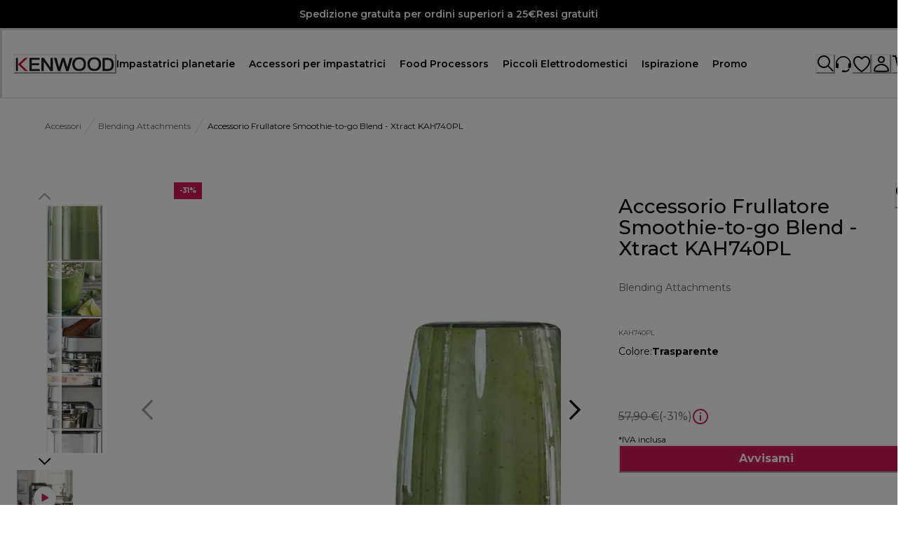

--- FILE ---
content_type: application/javascript
request_url: https://www.kenwoodworld.com/5i44BtZes/eAAOX/vHHA/OiL3V2tmbNpNtDN5/E1svAgoxHgE/OVE/_eENEWGYB
body_size: 180943
content:
(function(){if(typeof Array.prototype.entries!=='function'){Object.defineProperty(Array.prototype,'entries',{value:function(){var index=0;const array=this;return {next:function(){if(index<array.length){return {value:[index,array[index++]],done:false};}else{return {done:true};}},[Symbol.iterator]:function(){return this;}};},writable:true,configurable:true});}}());(function(){NP();Krp();sYp();var pA=function(){K0=["HIC"," V7*",";\v$.Y!6","\t<:&\v_XD\r%","\f_K&:","f#<V e","/O\x3f=$3.","1","XXX5","bo","r=\tX","\n0-/[_","%Q- /","$\t\b\x3f)S#","0hY1%\x3fQ\'$79R>/\t\t","*--","\x07M","=8","\b90\tJTO","\b\'/_;/!/_+,>81\n\bX","DYN","\x07\b/-X","\b","\b^\b^D\'/8",")J","/&H.\n",",->","&V:7\t","/-U","CTB","+>",">-.BCC:3\"/N<","+\v\tN\x00B^","%c+;9","\rMVG1",")+J*","SO\"+3&n.&#/","_","\"793*T+","#00oCK","XE^","\'/1z=\x0733%]^F5\v.","9H.&/","\t0Y,VY1","hu#/#J* ([<",",:1","","^\\","T","d","s\\Te",";B\fRg1\b9\t","E*38-q\'-","","_\rv{\'H","\n*-",")O","s0\x07","\x3f96\"\x40\'=+&\b\fJPO",".\t\"3>+9.A","\f60\\m","XD98.S8<",")\'o*qm2-\x00<\x07r\x00g\t;5\x3f>\t\x07O\nQM<\r \'R \";28G;)%oZV[cC^`_w",">","2>\x3f\fY\x00C^81*","-\'U#+","818N.+","Hg[$eHf5\b6Yw~~Bk..","N;&$H\n>/-.]:","+4#","\vt\nY","/%^!*\b\v0)","q%qB80\x40N\'2LFNyCF5e8H[>5","J[^t9$\x079Y=r%\'C+-","=&I*!","XC729","\x40++<\f+\nN","",", /!\x3fV",")\v!P","7.Q)3","\r/3\\**\x00\b","\f-*","+>\t\bN","8T=Y-68)=V<\b<HCE&","dB5\t/18N.+\b5-U+-","-","._3./C!>\x00>h]M\fmf9\'/N \x3f#3.",";-Y)=)58","$%3G0","_\'38$W+","X5","*/e","\x40AJssGH\x07C","&.Y#","3\b8","\x00","B","\'","9V#0\b%*-EdI&\x3f68S\"\r",",]&>/$\nC<.\b+","\b\v0)-_\nZ","9Y=<+-.","\'\fS!&\x07%\x3fA\'<","XVX /*!U!5","+,\x3fx+&","\x001",".+_\'<%%G","92(","+","5.9U-;&)\x3fJc:\b\b+,","^+2","dKJ_{\x40G.\b:U=79}\rA\'sL]W\v]\x07a[WsJz\fubz`\f~d","\t8&J*","#\b\v",")\v8,a!","\b%\"s)#2\x3f[","7(","GRe2","\x3f","!(P+3\t\x07+6\n","/-+:\b^R",":N*$","","t0EO\'\t%Q*&8)(\'200NCC:","\n>,","D\nA","0)\x07","L==>/\x3fJ>:","#/N9;)%\\<4\t%01BRX","g","GiE-$_;;%.kGf-E:+EOCv%>U <h}vG7/\t\x00\f\tI\x00[\frY2(S#pw}\x3fJ>:\vF\f&DC *%Np4\x3f.(G\'0Ev$_EDt;%Zo&7z-F <\t1wMPR^!\t\tklm4\x3f.(G\'0O[b+N\x00Q\n\x07\n)&i&d#$]=++0YRdS9\b\'VlHnow2^,0\x00C-0\v_GOkY2(S#pp42C+0\nM\"sLYFJL!\x3f%Ro bi0;,\tM+-\x07_M\fXi%>U <bi0A++\b:_]E\n1F6\\$\x000 %(G`/0+NCX:U*K!8/;V<+Ab\tN\fC0\"/l==:%9G7#\v1<\rD^x\tK.Y1H }.8>\x00\"s\nY\t\tBD7$hr&30.\\(\x3f\v=0\x07[xZH;]0\rfIr3d)\x3fV<>##I$kCO&$h,o+n*\x4071$:-\nDKVv;\'*3R,>%9R:0OJ3b\nJ_\x00d^&\t,$+[3.h\x00\vG!\f18\x3fLM\fL!\x3f%Ro4b4gAb:E:+EOxH>\x3f^.Y);$%A!/\t&wHYCL\\5.J/*<\x3f-.A/=\x00\b\\~oG\x07DQC3*&Yuszl<A\'+\r\n:eJTVF^\t:68E44b;6l}E>+\b\fQ2F>)H&=$h\x3f<s\tD-:Y^\t:v7A)\'$#\x3fZ!1LN+sHNCY/\r9P%=tl2eC<0&/DBD^5.,9m8z=/b#\f:<JHRK O$^:N &%42C+v\x40[1:DAGYV( :bK8Y;\'8.kZf>\x40O961\v\x40\n/\r\'/z>l.;vDJ>\"\rE\fCC;G#X>=~/i0G<&+*\nPNZ1AE%8Q.>hl*A)eC>3\x07LYCR)*)Tg&c;9V:*+&MCB&i\\+N(h>=6N+q\x07/b_]E\n$F6K,I!1>)$]n)DD\"9\nH^E:[cY1A)\'$#\x3fZ!1L\tNv$JMi\x00pb[c\'fh-F <\t1wBY\nC_&G\x3f#O2{c{=R<P)=5\x07_APO +$%H6\"/-9bK\x402wLeGlw}RNp\x07l8sw}%h0B\x0733C\x07\frS\x00v\x07c\x07938`)*q\t+0[\n\n\\z\v$%H6\"/}Q$:H<-_\nM}\x40>)H&=$`:v6D1:\tC^<\t\b<Rf=7>59]lB\v\t-\n\x07CGL!\x3f%Rg c;-:sAN9*\x07_XD|N0/H: $`\x3f[\',B21)NGE RbY7f/,5%P:6F\'wHNFLL!\x3f%Ro<b)gRb*\x40O$)\n\v\nB|\t<\"-fNc3c{\"Uf}0(IER[ .Y1J. j&v_`>\nJ,b\rJ][_1\x40.\x3fN!r9fm!=\b+}VY_GDr]\be+P#z9lil>\f+}B[NAEO\'\v=bOa\r!<R\'+EC7:L\tBD7$bHf)$hi]+\'OJ+sHHFJxS>)H&=$h\x3f51DO7-\tCC!Wb\rcu7d2.\x40!3\bN,vEC\nY|%>U <b4bH(q\f\n*:V\x07L}NgX,I!1>)$]f+E:+EOYv9=c&f5gPg\"ED<w\x07JJP)\r9P+\x07&z>(\"\x40b}3\b)0\x00\tCL\\5.J,I!1>)$]f+\x40O$9\nH^E:[\bcY1N*&\x3f2% :Mww\rE\fCC;O.\\%4<b4gAb:\x40O\"vBY\nC_&G*M+.|>(.]f0\x40Oe0CMVW2\t(#S!rh\x3f<s\tD)>DERY!\b..Y+>!9Gld\b*-DMYI \b%X%&{1)-l:\b*+\nLM\niN\x3f8S8r$%<\v-w},E\nEK k9.>8%*W7\b16\tF\fC2SE(\'L#7>%/sbQO$6\rL\t_X;\fEvMwSf&\"2$Dn6W+*\nPVF!]=#Xobf$$]+eM]\"9\nG1$wSc7d!9Ts6WVO$)\n\v\nOz\'-];7q)-/v\x07-YtGV1R\\\"bIf)#&cFsbQO<0BBOo\t\x3f8Ro\'7=\"Uf}\b+}VY\nG1$cYa!/.\x3f+q31+VEMo\v8jU)zh4#A!(NP[b:E\tN_E0R\"b<\'90.]*:\b>>-FR\nD}9=!oh#$^>3\t;}GEMoI/9L.&)(K-:01CEM}\'/=7>59]lbQPq2C\x00S\frI*8I\x3f&bb9V:*Ds:EY\b:FE.\b/_:&#.,u)\rF<bL_CE1R\\\"b!=8-*_lbQPq+NFLC2S\tvdX </iP!2+:FMD_\'\v%/X;/,/b<B\f8bVY[FTE:%/\x07=7>59]5)\r:e\bJJP0\t.J/+=$%6Nl+\t(}VY\f^-\vmVbRrp)/&C\":\b}sJF\nCB;Zi\"N %hl./-\vPq>JW2\t(#S!rh\x3f<v\x07-YYAZO \b/\\$;|#4.A/+=:P\rMGAE=G{Mw!{8%\x3fF<1LH;:\x07LCOi\'f;:8/<sbQ\b\x40y+E\r_\nEK e/H: $fm<q\b70Y\tR^!\t\ti\\8. -}=\\\';L]J\x00wHYF\b $\x07hro8n&V:7\tO##INBX:YFvM/iz8n&V:7\t[}+D&U9wR*%j2C+\t-wI0C\nC *%No6%%8 0M-0\rO\nKt\\E`ahr\'%\x3f[!;NDOs/PJEiO%\\>&&/2*G!-\x40H>-\fMQv9=row/eG7/\tD:+EOE9#.m&\"2$DlsC\x07-8V\vEMx\tI/&Y(3>%v];3\x00Ad)\n\v\nEz,K8Y;\'8.kZq6B\t\t1:TLY4C&>>r.\x3f/vZ`)\r:sJE\nO^iI%2H=)liA++\b}~VYYAZO \b/Vl=|\'%\x3f[!;QO\b:\'F\x07K&Z=#Xobcl9*:\x00\b>+YE[Fx\vNqp=|\'%\x3f[!;QO7-\tCE5\t\x00v/Ko30.v<-N}6YCE&[.\x3fP;r#3k]!+L\f\b0\tN\fC\b}We/P*5+4. *\x00J/v^T^=\tk\x3fbHf)<!9<b&\x07l\t\\zP#Ro&lfcA`<\r7\x07l\tRKyP#Ro&lfcA`9\x0733(D\f\n^I:gd])&/2\x07\\-b6UvGCD \t>N&79n;F=7DO\"9\nH^E:[4ccG938`9:q\v/3B\x00YV(\x00pdH6\"/}i]!-\f\n}sG\nCOt\tI*-;|)/&C\":\t1bMYI \b%P ;{14#Z=q1B\nD\x009\tS,hh2$\\:}0J+q\r\vY*VI<S(g\"U<{f4#Z=q\b:+CEFJL!\x3f%Rob4bH\'9DO$)\n\v\n^:p,={8%\x3fF<1LH<>\x07\b=Oi\x3fR,&#/%sb:0\rD_AYO,N9>I=<j4pZ(wM>%L_A[O:#YcG938`.cn\x40[9*\x07_XDt\tOb\v,S=zqk`Vr+B18\fF^L|I(&Pg&f%b<:1J][_1F=|./%Vs~]Ad-^Y\n&U*\x3fYr$%)/~sC01Y\n_X)\x40.\x3fN!r$n%V6+Q\"-^YQ:\x3fJ\vA24\x3f.(G\'0M\'wvNBX:\x00*\x3fYu$%)/~s\b\b:eJTVEO %P3\x3f %4$G7/\tPs6C\x07MTE:\b9)H  hl0E/3\b\\;s\b\vE\t^M!\t)/nb7igZf;\x40O01YT^;\tEg\v<]#\'/z2-0\v8*IRuKb\\3+;90\'R7\r\x00b9C\x00\x07\b\t.+H  \f5%P:6DvsJBpO:*%N\t\'$#\x3fZ!1Q\v1<\rD^}\x00*jNrp,5%P:6Dbb[\nXLtAmd_ <949F-+]-:Y\v&]Acwr+6<it+1\t\x07+0\"^T^=\tiMwg d$\"\x40>3\r(>2WD5bY7*|\'!9Xs9+6\nQ&>$\x000 %(G`,\t6-0\v_GOX Y,&d3.G-\t+&d\t^xNqX>\r:2$G!\x003Ps9C\x07\b\t.+H  \f5%P:6DvvGEE 2\x00/\x000 %(G`<\b\x07+:CCCWxI*\x078]\x3fo,5%P:6N+vNBX:\x008=]&&p46NbDH/-DNZ1RK-X2\x3f %4$G7/\tAsw\rE\fCC;Ob\v8Y;\'8.kG&6OvsJjND72.+H  w8gV`>\b<b\rE\fCC;O\x3f\\8!~%l\"5)oVY\f|Z%Q&!/ipE/-L\f[1:DSGD WgfSf~#ipA++\b:E\rX(RD1\t\x3f8z:<)4\"\\ wDY>e\nJE\nO^|RI\x3f/Rgz,5%P:6N+vNBX:[e%R*m>n=R\"*\tW\x07q1_GW}Rg5b^f~,h)\"sN*1:_\x00E\b}WcfIcz,5%P:6Nv$_EDt\"7f~,h)l+>-6\tCL!\x3f%Rg{12.G;-O=0=Hm19>S=h=bb:B&,V^T^=\tccG938`9=\b+wM\x07\n\nq\t\x40$bJ. j.kZ Dq/CGYo\t\x3f8Ro7d2.E+-\bNvs\rE\fCC;G\x3fXcG)=8hpV`3\t+7PMPVXtZ.^:S\x3fzc{\"Uf1L\b-BNBX:[e+P:7w.gG`;b~ZH_EO %P>+=$%v~ss:EJBO\'F)gdL==>/\x3fJ>:Q01YT^;\t]!\\8Y<7>z-F <\t1wMPQ 8^:N*$wpgG&6C\b:\'YCCB=\bI8$Hr&\")8,\tb)\rOO\x07 8^.S!7waz:7H;:\x07LCOi\'fH\';9n&V:7\t[}1_M^<e8[r$%)/~s,qR*Y^&8^,S=+##v\x40Lv9VXt\tG\"jH\';9iiGlbQPq<Y.CdRAmd_.>&h\x3f[\',\x40OyyJ\rX!Vd|Pe&U,7bqbhyD6,0vRAE=G{Y7<&%0qU;101CMP_C\'U$/nbq6*An+Q6,EYrD \t.\f|)/&C\":\t1dMCB&iMw;|>9;Vg+\t(JJP&>$;:#3eA8>\x00J;6JTB.\x00>U <p&>]-+\bw+BB\t^<e%R*{>(9\\9V>-K_C\'\x40>)H&=$`.+sD-:YKz;w;:8/<b>B\f8bHYAYO,Z.\\$iz8n&V:7\t[}1_MXz,M<S&6jpbo~\x000-CJDi\"dH=+.\x3fA\':C\n:1\fCB:EZ{Kg!{16*An6Q6,EYrD \t.R~+}\"-0\n:+\vET^L|Y$>row)eG<& v-^Y\n1SE..fi#&cZ`+*0<WY_\x07^Yz\v.cG938`>!q\f\n3wH\t\fV^7+$hc1w/eP/3\x00Es}\r\rE[F-7\b(Rc\x07&4b5m-v\x00w+\rXAGX1\r[\"^)];1\"\f$Pg-\t-1KI5#<%_cszipZ(w,qN\vCz%&P6%#bA++\b:C\r\t^D5\v2<%_f//,8Vn6\nEv$_C\'U9<\x00&|)!\x3fP&O-:YO|I(>_\'%#g~v\b\n,:\rMGI}9=!7=`A<0ED+-DXV^1%jK&&\"/>Gn<\r7\v\t^D5\v2Rc\x07&4b4#Z=q)cJMYK8\x07)=7>59]n:DH96GNf;N6\r7Ac3(2>C:e\n\b<+\vEGC&R-8938`.:7H+-!EEC1\bI\'$[;:gqpVpb\\VKr:B]E\n:F#9; 3%G<6\t=:P\rMGY \t\x07)\x00r&\")8>-\t\x40y0E\x07J[:WE-$]#>3\f$PlvJK76J[R\\hI-$]#>3\f$Pg$\f6V\n\rEO56lgp(2.R%}QP[+#FH\x00Y^=.Rwr&cfmZ`+*0<WYYIXhFe#R.>&9\x07\\-yJEb1\bGF\f\\5\tG*M#&|)/&C\":\t1eR^!\t\tkdH6\"/}\x3f/q\rb-G\rGCB=\bI&>T 6wb%V6+NA76JE\nO^iI-$]#>3\f$Pb/EW76JH\x00ZZ8.X+2~)/&C\":\b\\9*\x07_XD|K9Y1U)zh4#A!(NP[b+ERR $\x07jHa38\'pA++\b}=JiFe3L*.6b(\\ +:}VY^-\vt\"U<|$%3Gs+B\f8eINBX:YZvM>;+:%t:7H-)\n\b_C\'U9wHa38\'gG&6C\v:+\vORX19h;:#3e]+\'PD:1FUD;\t\n*hro>n\x3fJ>:JKyyCCD:\x3fM8c\"7l-Z 6\\9*\x07_XD|N0%Ng$+2kAs+q+nCX=e/R(&\"mz\b<aQ]]rrMPVXtZ\x3f#Oa&89]:-\b-6_B\tOz%&P6%#vs+E+*\n\v_C\'U$:P*&/h.-0\n:+\vECR5.S,{fcVgss<\nH\x07\rL!\x3f%Rg&c;-\\<w\f-VCD \t>N&79n\'V 8KndZ_\f\x07y\tN0+No7w4#Z=q1B\nDq&&\\\"bYa&89\x07\\-bQPv$YOY1U$:P*&#/%\b\'9DO7-\tR\n:U2\x00/4$+2k\\s1B\f8d8LNFJX19jS2/>(9\\9\bD\b=\v.+Po1+4([n>2/FN1,>Y;/,/\t(*60L_CE1R9>I=<j4#Z=q\b\b\n:8\nNRLC *%Nub4b<:\n+\n\tNUE:\x3f<%_u77li]+\'O[bb\fBG1$lg&\")8/-\vP06DFZ)K.\r,I!1>)$]n:DJ-vLE[FiF7\f8;|&%%T:7EK\x40w-VRD3bK,S=z<!9+b\\A\bb1\v.EX5O9YqYs q%`g17\b;b+0vTEO %P$A)\'$#\x3fZ!1LN+sHNCY;WgcG; 3;=R<P66LJFIiI=&I*/)!\x3fP&wD-:Y\\;kbHf/\x3fn/\\ :SN<vQ4Y\x00ZC\'I99S#$/h(`+\b\bw1G\vQ_:\"$ z>i0A++\b9\nH^E:SN0+No w4#Z=s\tP\x07-8\tNCYo\t\x3f8Ro</7kc<0:wC^T^=\tcfUf)<!9/bC\x07//\x07O}\x40>)H&=$`>:vN>sHBCB7WE%2Hm~>i6U;101K\x07Q:SgfUc\'f#g:7}sMV\\;k\x40cAf{7=$]-0<+V^T^=\tcY1J. j4v\\f-DDH2>GQ_:\"$;z$i0E/-L]-:YX|RI<+Lgz,5%P:6N+vDoR<>_\'z>n;A+)QH1:TK\'G{J8Y;\'8.kZs1B\t-+\x3f2^zWvfHa</8\x3fzs\n\b<+\vEGQ\"kwSg bie^/-\x07EN9*\x07_XDtOb\v<]=r$l\"/sAs3G\x07Bx\vK=\\3+~-l&9sA#s\'G(R^!\t\tkba%8!;f9+6\nQ2cKq<%#4([f+B:)VRR R(9Yobp2.G;-Mb9\nH^E:SN0,nzh#$] :01I\rEOYK\"\x00*%Nf{8%\x3fF<1L33PJ^i=-];=8n(\\ 1\t60HYRC1.>U979;Vb:QH-+_Y\nC_&<9\\zro/{\t+a\\RKneFV\x07^-\v7\fhR:>&bNb>Q\v1<\rD/\t\x3f8Rg3w/cAfvB\x00\x07-4CLMYI \b%P>f)8%\x3fF<1LNvqJ2\t(#S!z>i0U!-DV]v,\r_\f_ U9<;|$%3Gg$\f:[^B\t\b!\b91-Y!&!\x3fRl6M\b>)JXX}\x00e/D;ox{)A+>\x07:+EOC5>\x00>m /4>A }\x4033B_HDOtI]9>I=<j4eR,-w}_EDvW\t*#[.&%2eF=:,:1 JV3-T\n<>2$C7\t\r:,C\x3f\t\rEK:i\\hQ 0#,.b}\r76HBX1YKi#H!793il2\t3}GF[V^2&Rf\x3f>+4-\\<2:\b,6\n\tC_5=\'Y=!#/%b}ikIH\t\tBF8-9#S!#3\x3fvEV>,DUTK\'E..u /4>A C+0LJxN6Ycf|+0;_7w,s\nLZO:b\rfUr4\x3f.(G\'0EO$-^Y\n5U;\x00&Eg&\")8/-\v\v:1Di%>U <bi0E/-L[$\"GJ \t0+No7w..Dn\n\v<-E,VD\"c\x40f\ff|-%\x3fp!1\b+wIN\rPFvRK%M/(7>3G+1\t1wI3n-pf\v)-c=7$$.A+-3\b90IM\nQ\"\t/8*|-%\x3fc/-\r\x00+:LEAbd:4\x005ca\b)/!vGNSO&qd[*&!9R#:\bw1E1e\"vy>#\"r\vl.**v\"PJEi<PZ)!)2.V \r>,CT\x07_3\b$H**>hiD+=\vT}vG\r\x00M1\"3/R<;%.c.**\x00;^\bhX1./N;$&$gdP):\x00D;U\x00.]=3\'%\x3fV<wC3*7`*su>)\x3fc\b\x07\x07b-\t:-UX38]\"7>%9\'q9#+\f !o0eo\x3f\"5c\b\x07\x073\"\n\b>3\x07PR^!\t\t0:I7$$$At+B1;WY_8K,\x00\x3fn*<.%9V<eC:1Y\nEV(\'f[\x3f\'x.]*0Wq)\nO\x00E(\x07\t>&(\"\x3frV ;\t-eJY\nYN1\t9B6\x40!\'&,6N3sC\b:\'YCgX;8d]#>b\"gsEOvE\x07JTB|S>)H&=$hbH<:16F\fI5\bkFpN*&\x3f2%-bC:1HdR8F>)H&=$h\x3f56\nE\'--\nDk&\t2X>f /4>A N\x00b\bMWQ_:\"$;~8i0E/-L\b[1*\x07\bRC:\v\'JhI!6/&\"]+;NL[+&D\ty-$l;\t9&Q!3B:-\nDjV(<i0\nU;78!\x3f\\<}1V9wG1R=8!~%l\"/sP=s\bY\n_FiZVp8E4;,h\"f:Q\bH<>\x07\bz3f\frow2bH\'9D\"5:\b\n\viFb/H: ${(on\b\n,:KDuSvX$&|)!\'_f:EDH;0I!U>\"!|<!\'F+v\x40H3:_\x07i\tNpw{q=(R:<Ev$\x07Y\n_Ei-$]#>3;\x3fA7$\vN~<MBE[FuFe/H: $fm/b\tC:+EG\r.>.{k}vRgv\b*-MYK80,#{>(9\\9-:Y_)O\\3.,5%P:6N+sMPQ R\"b<&8)%TlbQ/:\vX19jYg&f2b\b8>M\bb\tN\fC$\t\b\x3f>E\x3f7d4$`:-q<\n\bGGCz\b\v\"/w~gqb\b<:1}$A\nT^vFZvl;|)/%\x40:-0-MB\n^z\b%>N:1>/9 >\bOs}&[M\ni7RY;pw}v]q\x07&q\rD^}AE\n-I\"7$48sbQ#p5LUbC(2N%buj6q}O}mEEYe\x07FRN}D&9+Ek}d4.\x40:wDY:wHYF\r\\;k\x407Ag\rfbO29+6\nFL^<\t\b<P$Y8r9;V\v-w}\"\n][C0[\x3f/Q\x3f&j4$*:*<Y\nD;J\"/N.0&%kZ ,\f\b<:E8E&Y\n;\t.jH r(%kZ::\f3:GDE\x00Y\x075\t*\tjS-8/#\x3f\x40n27\nNOV\n(&%Pa;>%9R:00Nv_\x07XNzYN6Xc)o&{nb,Q=nG\fx\vZ>Pa+4.g\'2\t+\t-2\nFX1\b\b\'/X\x00\">)$]=wEC62>DR\"FO%=\v3>%b:0\x3f61\fLCN:\"+H  f$vJ`0*s\fYRASO\".=/Q  3l&7q\f;(\nN,XD79$_6~=}2\">\n>8HIRN8\t,+[*!fvJ`/\x00\f90\t\x07\nSz.\v[*<>l\x077q\r\t:B\x00Y U)\x3fL;zh2.G;-OJ$+^]CXY7\vq6\x40!\'&,gG4eA\n>eHGD6W&J-\x403<\x3f,\'&<V\x00J1:^CCBKnK*ppc\"&z;>\bW\x00s8Jo8j\rzh)!8Vl:\tDe-^Y\n U\x3f:f/<!9s#Os+BF&>$)\'$#\x3fZ!1DD-:Y^z;3;:#3gR<8\x001+MV|R\\(9Yofp4eGbC:1H_ACz\v\b8\x07Y<!+\'.->\x00N+qT\x07^eRK8&Za1&/8VfvW\x07,:KS\fVY1Y%h=7>59]n+B0/CMV RbYc\x07=7>59]n9+6\nQ&>$;|+0;_7w,s\nLZO:b\r7f/chb\b","=","49\'\r*","CE!8+N;","-+Q*!","RD!9(P*","[_3\t8",";\b","c)*.2\"E+-3\b(-\n[\nS","; 3`8G/+\t\x001+KB_E!G(>_\'r%2kU\'1\r\n&","g$","-G","og3\x3f\x00Y>\'/3\x3f","\v02","\x3fw\x07h\t","8W-\r","\t12X\nBZ","9\n","\">Z\";<+\nJ","VI\x3f","3#V","FN","\\Sl",".89;V",";9H.>\t//V","=\bq","\t2/\x07_\nS","9}-,\'*","&2h \')(\\\'1","g7/\t(-0","\\I","4",")8","\x00Yf=",":1Y\nE","\vR\\=2Y#\x00+4\"\\","#./V6:\b)$","","<&+2\x3f","&U*<>","/O*>/.\"F#\x00\t\x073*\nN","=/\t\f\r:-",":+$E\x3fEE$\x3f\tY<18);G!-","\'Y \'>s\nP:6\b","*\r\t","c+2","G\ngK-(\x3f:z*3>59V",">/\bR)BD7","6/&*F\"+:\f\n*:","N*!%,=V*01",".>&","6`-","=$X  x","u\v/#J* %=R\"*\r",".\":.A=6","3\x07J^E:","\'","\b9$[&43","O;3)+","3\r3,","I;\"\x3fN.0&%","2\v\'9.","\"#O\'","%R);8-R=,;","7\t(>","($O; \x3f#\x3f\\<","&;\x00&Y339A!-","\t0+","ByJKfAf~","_^Z\t\b3\t\fN \x3f29\\<,","CE\t&>U97","7.Q)3^","\"/4\n1","-L:`%%W!-","=0)\'_/(\b\x00>*\x07\v\x3f[_3V%",".<U,7/9X+-","R\\8","<\"+.","\r7.Q*--\x00\x07YG^\v\t","R$+","7:\bbEy=\t*9","2\nE\nCE9.","6#3;R:<(<:B\x00Y","Y;","/;\b,,","20NG","8C/(","_\'\x00.","(\nO\x00\x40y7.58N  ","-$I\v/=:-(\vERI \b%","\n%^*\v\rV::","L:!","30\t","32\x07(>","\fRC8","9;9))Z\"65+>","kZ","&<$%9d\';","U<r$/\x3f/\f\n6;KEZ\n\"\v>jS)r>9;Vn\t\v6,\rDyK9","\f71\n\tN","P.!>;A*0,0x",":Y9>","\f\b<:\x07IR","-3\b\b+\b\x00_\x07","(I-0&%8","Y-#4fZ +\t\n6:NOgn","&+\"","\x3fI","c$#\"q","s","U><\n","\x07x\v3\x3f#.6n=h}9 \x07","P<:\b\b\b+6\n\bX","(,","1\n\f","4$f>/\t%>,","3\n","\b%","Z_8","+)\t6\r_-^E99)}:&%0$\x40:","\'+f","/H\b3\'%;R*,","]/)\n\x07+04NZC\'\b$9","/X&!","I8)+N+","h \')(E+1","6\v","5\b\"$","g+\'(\b<0Y","\x3f\']&<%:F+,","=","\v\v*>S\"","rZ","3\x3fR<+8\v:,F",":Y=4\v4\x3fA","-7\t\r\f+{X^;\b\'",",,","L. 9%","I5\v.Y#7$)>^",".>]=.%","Y \t%","+7<,","\']"];};var jS=function(){dL=["D\x3f#.%","-6","m#\x07","6","\tU=(63Q#\x07!X=!/(\r>\b_*4",")H<\rf\x3f4\t5","]","n~","\b\'","o\x00\")=*~\v\f14ZyX)w5&\"V()X:h ,\fi\r*1]<1\")QO\bZ,P=\fcP)h/(QA~N\"\"QOcZ)f=cP)^/(QA(~1\"\'QO\bZ-f=\fcP)h/;QA~N\"\"QO>Z)f=cP,N/(QA4~1\"$QO\bZ*f=\fc\rP)h//QA~1\"\"j*Z)f=cP+/(QN~1\"6QO\bZ-\x40=\fcrP)h/>QA~1\"\"QO{Z)f=cP*h/(QA~1\")QO\bZ-f=\fcP)h/;QA~\x07\"\"QOZ)f=\x00cP*/(QA~1\"3QO\bZ*\x40=\f(3\'P)h/\x3fQA~\x07\"\"QO\bZ)f=cP)/(QN\n~1\" QO\bZ+\x40=\fcP)h/ QA~N\"\"Q\x40Z)f=cP,N/(QN~1\"&QO\bZ,f=\fcP)h/+QA~N\"\"QOZ)f=cP*N/(d8~1\"5QO\bZ)\x40=\fc/P)h/:QA~1\"\"QOcZ)f=cP+/(QAm~1\"7QO\bZ)P=\fc\tP)h/-QA~\"\"QO6Z)f=cP*^/(QA\n~1\"(QO\bZ*=\fc#P)h/<QA~\"\"j*Z)f=\x07cP.^/(QA(~1\"\"QO\bZ)P=\fc3P)h/!QA~\x07\"\"QO.Z)f=cP.h/(QAi~1\"&QO\bZ)\x40=\fcP)h/-QA~\x07\"\"QOcZ)f=\x00cP-N/(QA4~1\"4QO\bZ-=\f(3\'P)s|/Q>Q3:)w*$w,nX\")q\bZ)ub*QO\b9[0S9y\bZ)y\f\bT*\x3fq\x07()f=\fo$\v\tm5:A\fc*bx()[\nh )y\r-0p>0\x00 =~&0){k| \v:L+(X\v\f\fqVZy\f)w5\x07\"\"_\r*1]| %\nU\rsg   )i\r+Q\'+:)w()w%Tu\")V<>)g-\t)y\r*f==+u\")T0n\f \x00 bx()X:4\x00 =~&$)lj\f$Zy)|j\f\fqVZy\bZ)~\v\f\r)PZy\f)w:\b\"*U4\n[:};,6!_\r*\x3f~=.. \x00\")y&=k| \v:L+(Q9$ )y0\f)4\x00 \tS.0)y\x07\f \f=\rx()X.4\x00 \tS.$)lj\f\fqV_\r*\x3f~8\x00&\")]()wc)y:C \x00\")\x40+Q\r)\'[)M()w4\x00 \nl\'+)Uo\x00\")\v\f)w~\t\"\"_\r/9n49-R)y(\v49\f\x07Vy\b\f)g. \")yQ\n#P)rx(*c49\f\x07V\fi\r!\tn9\v\v\r[;([Q\fs-)y\r()Z4\x00 \rT+)U\b[)y()w\v>0\x00 ;U>0)y9p","\x0033\fW*Hy8+3$C$Q:\fHf28=L(\r","<a01o\x07","A","\fS","bZ<j4~&f8\\","Y%\rR=( 1!\t[\'P","\r[>\f","\f(=$9","^<\n","\"c",";\f","<","-\x00","$\'O\"9Y.((8\'\rK/F*\"(","P7!\x3f1 \x00","\vK","W\"\x00","18","\tK\x3f\x07D:","P7#;\r-$W/","\x07T7!\x3f","\nq\"","+*7 +Y \nZ\x3f9\x3f",">\fY\x3f)\t3\nL","F1>.% \t","v=5\b/\rJv\n\x07W,>\x3fH",")54\rV8","\tO)\x07[787","[$\x07[;","S/8\x3f54\tS)%\x07U5","); N\nU-ED;!5\x00%","=\x3f,\nK%","(43W>/X=93/","K$","C3/\x3f\fV8","B6(4","M>","W*+5,5\rJ\x3f\x00\x07X","S*8(","","<(.\x00",":;(\r-\x40<\rE-$5W>","","1#18]\x3f","B","\r9(\b/","\"","\x07k8X9;","R;#3%","[18)","%\x07Bqs","w",",","Y.\rR!/(\r","2q\"\rD(,6","]\"^","]8=[;75$,^\x3f\f","\r o-D!\x3f5","F2$.","T)S,5/","(*J-\r","u","\\)X;)",">","$[)_;#.\x005\n\x07V","))\b","Y&","S*\x3f\r$\rL> S\x3f)\x3f\x07\fq\"X;",">(%\f\v","F,\"75","\r\rP7#\x3f13\f]>","q.3T\\j3|w\'[xd#ei&iz)dbAy25","qu1\x07V","8\x00\f","\fW)",".5\f1\rL%","\x07U+>","W6(W, )","\fY8\f","W8",",W*(\b,.W>\tB"," ](9\x00W095\f",">1\v\tV8W-","\x003","Xl","Y4","l","9(.(5","T3$4","S0)","\nW(","\v",":S5","EY0w","S*.2#8$\rL\bW3>(","Z!\x00","2L$\f_-*$\x00\x00p-\x00","[>\x00B",".7","0f\x3f923$T8","9\x3f\r","D;+(2\v",".4\x00\x00U#\r","L\x3f\r","\n\x00W,5$\"","0 wx","\x3f5\f(\r","\v^;.1.","\x07k|","$\fA\tB;","9\"<\t\\#8Y\x3f>4\x07 T^H*\n2z3.<\r0U.","L)\tB1\x3fz$T8IE~#5a#\vS=9","hvr`4(!\"\x40\tdu&Pw[\neAW\f!;\f1\fs(D\x3f4~","\vP.","9\"<\t\\#8Y\x3f>4\x07 T^H*\n2z3.<\r\"J-","7i0$=\t5\tJ)","\nQ#\rB,$9 *^ \x00^*","9(.)(\x00}\"Y.4\f\x00-\rK","7g \bB\t,.\b3 \x07V*\x00[","\x0715\tT","Q\x3f=[;\"/u\"\vL%\r",":\x07M\nS~6&NV","]8!\rW,98 <Q!\fB\x3f *","77\"a0","\x07E==/","#Z;m\x00-\bHh _0m\f\b%\x07\fR;\x3f\x3f","\\)W\x07",".*/Y","\"[$%\x07U","\tB=%%\n\t","^9:44<A<\f","\rL\x07D\x3f*\x3f41\x07\tL)","\rT:\x3f3$",".","$6\r$\tTl\n\tB=%z\x005\rU<","A,9","Q;95Z9\r","E,","M|>\x3f2\fg(\bW|w","\rJ!\x00E7\"4","4D",".\t\x40%[~.;\r-CL-\n-$ a[)\f\fS:","3\r7T%\x00B~6&N!V","\x00\x00Q:\f0y<\'\x3f5",">\x3f","F\'#43<\t\\(\x00_1#;\r\tg \tR;)","6\x002","B1 3\fy*\rD845\n\x07V\bZ","\fY8\b","%\x3f\x00%"," \rT \x00\fY","\x3f+.3/\x07[","(v\x3f>#\"*]>\bY,","\x3f\b","-\x07","Q0,6"," Y/-\x40;#.","x","#/\f#","\n\tF*8(","\n[\'","6S<)(\b7g\x3f\n_.9\x074\r\vL%","W*.22",",,\x00a\"H \f!/l\n","2","2-","EN)T","_%\rX","$)n-&","6.","X1)\x3f/ \r","F\x3f*\x3f9","4\x00-","{#\x07B,89.",".3","qQ\\","17","\r\tO+\b3\x00",";8","$9",";2\x00","[$\x07[;8\v","*>\b2","Z\x3f#= \r","\v^\x3f#="," \x00B845\n\x07V\x3f",".\nL)<O.(","\f$%\'{:","2\v^8\"\rO","=,6\r\v\tV8","\x3fT1!","\x3fX",">\x3f5","8$(5/\x07Y(","Z\x3f>.(/\x07\r\x40","\r%;$3\x07Q\"Ht,\"-$Hh 7#","D","4-z\v%7R;//\rV(\fS,3\'\f","[$\f\fC2(\t3\nL\fY\x3f)","\t[8\x00S!\x3f\f$\r","\rQ7>.33W8\vY2;%\rJ","\x3f","H _0>/P","6S<)(\b7g)\tZ+,.","_)-Z; \x3f5!q(","W($=\x005\f","v9525V+=\tQ","\vH#","^9`;\x3f)\b.\r$Q\x3f","(\fY<(z \"\x07Z-","O3(.\t.\x07",".\r]/","3,*","\\\x3f;;$/\nT)\r","W0*/\x00&","\x07B\x3f!653\n_)","0%r/","#(Q8\fW*\"(","\rX:\x3f\x00\"\f","7i)(83\n]>6X)\x3f;1\f","!V:\b_:m;5H8IY~>*$\f\"79\x3f ]l\x00E*,4$Mbq\"I\x07D:((A5\fHZ)IB;\x3f;-D\"\x3f\x3f(\x008C\x07Z&\f\vB-m72HP-\r\x3fm28\nW GB;\x3f;.5eIS*%5o","\'%w\r%5-v\b&:i\t\b&\r","_)*D1:)3","<95\x00fCY%\rRdm\t$CL>\x00Q~95A#H]\"\n\x07R;)z.\rY%\x07=%; \x00]>HY+9)\b%HW*I^;m\x005\n\tl\tX9(t","Ed","]..$d;#>3",")\x3f\r5","5","(3\x00W88^195 ","\x07(L\bS","\v); ","(\x00F2,#","7i.!;6_$7i<$4(\rg","~9\x07\vB7\"4","\b\f_=((L-Y0\b,/",".55\nM)","W,*\x3f","/","]>(S09","\x00\x07V8\fB\t$4.","(\rM8","=\"5\n(-V-\vS:","Q;9\b,\x07M8(\vB7;\x3f#(","B1.(\r","-\x3f>","\r\rO","); N\nU-EZ1,>L5\n]",">7","3\f\v]\x3f)C*\"*2:]\x3f","\"\fH#\rR","\fV8\fs((4","9\r(\x00","=3\f[#\r","-<O.(\b5\tK\'","\x00F+91","\f ","\x07\rT8\b<_3() ","+\f~;,>\r$z>E;\x3f\x005","F2,.\x07.","d\x40HM~4\x005\n]l\n\x07R;z","9=/7$\r\fW>","\t54\rV8"," \tV\"=,6\raH[ \bE~,)A CM\"\n_1#","\r","77&","z#S\x3f#",">\rZ(\x40;\x3f\"H86C0.","[#S=9\t-Q9,W*,",")\vS\x00\x07[;9(\b\"0_\"\b","pQ_","\"\fH-\rw5$>","Nj\rX-\"(>%Yq","\bB1+3\r-","25Rc","2\";(\r","\f","+C-95\f\rV8","\r\x408\bS\x3f","V8\x00S!;6_$","\\8",">.$y(\rS->","Q;9$\rU)O","\rT5$.&$/Y!\fW:>",";#9%","Y\r|","V9","H%\x07","U\x3f","\vl/","=%z!\x3f\f$\r","&h>Y*4*",";","\vB,!8","S3\",\rV8%E*(43","B\'!\x3f","Nn","s09\x3f","6",".,)","W:)","S*\b6,L\x3f+b\x3f*\x00,","55\x07","9\r(L\fQ69","-"];};var sR=function(){return fK.apply(this,[k9,arguments]);};var M3=function(S1){var Bx=S1%4;if(Bx===2)Bx=3;var GL=42+Bx;var zU;if(GL===42){zU=function G3(Rc,RK){return Rc*RK;};}else if(GL===43){zU=function mv(tL,wd){return tL+wd;};}else{zU=function hv(EN,lU){return EN-lU;};}return zU;};var A3=function(WI,VL){return WI==VL;};var E0=function(){return ["\x6c\x65\x6e\x67\x74\x68","\x41\x72\x72\x61\x79","\x63\x6f\x6e\x73\x74\x72\x75\x63\x74\x6f\x72","\x6e\x75\x6d\x62\x65\x72"];};var LU=function(){if(xs["Date"]["now"]&&typeof xs["Date"]["now"]()==='number'){return xs["Date"]["now"]();}else{return +new (xs["Date"])();}};var Gd=function(){return fK.apply(this,[fr,arguments]);};var Dl=function(){return ["\x61\x70\x70\x6c\x79","\x66\x72\x6f\x6d\x43\x68\x61\x72\x43\x6f\x64\x65","\x53\x74\x72\x69\x6e\x67","\x63\x68\x61\x72\x43\x6f\x64\x65\x41\x74"];};var Bb=function Ub(fL,Tb){var vv=Ub;for(fL;fL!=hr;fL){switch(fL){case Rs:{var Zb=function(jU){lS.push(N0);if(T3[jU]){var bl;return bl=T3[jU][dN(typeof F1()[LL(vS)],fI(dN(typeof Db()[WA(tS)],fI([],[][[]]))?Db()[WA(E3)].call(null,cb,rR,BS,rd):Db()[WA(rK)].call(null,Gl,W0,cS,BS),[][[]]))?F1()[LL(vS)].apply(null,[tS,DY,X3,XR]):F1()[LL(XI)].call(null,ql,AU,bv,Wd)],lS.pop(),bl;}var Lb=T3[jU]=Ub(Y,[Nd()[B3(vS)].apply(null,[XI,zd,UK,hR]),jU,IK()[zl(vS)](wS,KK,MY,nU,US,XI),hx([]),Z1(typeof F1()[LL(XI)],fI(dN(typeof Db()[WA(MS)],'undefined')?Db()[WA(E3)].apply(null,[cb,rR,O1,hx(hx(vS))]):Db()[WA(rK)](Jl,TN,N3,Q3),[][[]]))?F1()[LL(XI)].call(null,Zv,CL,zN,BA):F1()[LL(vS)].apply(null,[tS,DY,X3,E3]),{}]);HL[jU].call(Lb[F1()[LL(vS)](tS,DY,X3,cS)],Lb,Lb[F1()[LL(vS)](tS,DY,X3,J1)],Zb);Lb[IK()[zl(vS)].apply(null,[Wd,Il,MY,nU,XI,XI])]=hx(hx(dT));var Kd;return Kd=Lb[F1()[LL(vS)].call(null,tS,DY,X3,Yb)],lS.pop(),Kd;};fL=U;}break;case EM:{fL-=tC;Zb[nb()[jx(ZU)].call(null,hx({}),OS,Cd)]=function(Kl){lS.push(gl);var fN=Kl&&Kl[UR()[DN(ZU)].call(null,Z3,bb,fb,dY)]?function ZD(){lS.push(sq);var Sf;return Sf=Kl[Db()[WA(rd)](qL,Zq,dD,Yb)],lS.pop(),Sf;}:function PW(){return Kl;};Zb[UR()[DN(Ec)].apply(null,[f4,wS,hx(hx([])),Ac])](fN,nb()[jx(E3)](US,k7,cE),fN);var CG;return lS.pop(),CG=fN,CG;};}break;case vw:{Z8(Bj,[]);fL+=Oh;Wq=Dl();QD=b5();vE();I5=E0();}break;case rh:{Zb[Db()[WA(XR)].call(null,QU,mf,Q3,EE)]=function(O7,Dk){return Ub.apply(this,[Nr,arguments]);};Zb[Db()[WA(r5)](hG,pz,tS,hx({}))]=Z1(typeof Db()[WA(K8)],fI([],[][[]]))?Db()[WA(rK)](DZ,b7,dD,Dq):Db()[WA(E3)].apply(null,[TY,rR,gW,ZG]);var tD;return tD=Zb(Zb[Z1(typeof bG()[bE(XI)],'undefined')?bG()[bE(bD)](bO,HD,F8,K7,fG,hx(vS)):bG()[bE(vS)](qW,XI,f4,KK,MS,K7)]=XI),lS.pop(),tD;}break;case Qw:{Gf=cH();LE=s4();z7();lg();fL-=Dw;V7();m6=k8();}break;case Wh:{(function(pg,vQ){return fK.apply(this,[Bh,arguments]);}(['Jt6tOON','A','ORRNRHAAAAAA','6N66OA4HAAAAAA','J','t','NA','S','SRA','SAA','St','SAAA','N','JYYY','SAtJ','J4','tASO','YYYYYY','tttt','SA','SHO4','SHJN','Y','NOAAAAA'],ZG));fL+=Q2;m5=VO(w2,[['JAYRHAAAAAA','S','ON','N','A','NY','NJ','ORRNRHAAAAAA','OR4YN','JtYJYO4tYRHAAAAAA','6N66OA4HAAAAAA','Jt6tOON','6666666','JNOSSSR','t','6','St6','SAtJ','tAJ6','NOAA','JAYO','6SYt','SON6J','Nt4O6','St','tN','tY','NS','Nt','SA','4R','tR','SO','SAAA','JtYJYO4tYO','NAAA','SAAS','tYYY','SAAAA','YYY','JYY','SR','tAAA','O','tYA','J','SN','SH6S','tA','tSY','SHJN','Y6t','SS','64R','6Jt','4','Y','NOAAAAA','tAS','R','4JY','tSOAAAAA','SH4N','tHSS'],hx([])]);I9=function MwVczkMfIX(){h5();wd();CK();function AK(){return MW.apply(this,[AR,arguments]);}var EL;function JL(){return Jd.apply(this,[M,arguments]);}function Ol(){this["rS"]=this["rS"]<<13|this["rS"]>>>19;this.RW=QK;}function l7(pS,v8){var Yl=l7;switch(pS){case hN:{var vl=v8[FX];EX.q5=l7(kq,[vl]);while(Vq(EX.q5.length,I7))EX.q5+=EX.q5;}break;case kq:{var X9=v8[FX];var xN=vA([],[]);for(var YS=Od(X9.length,wK);tR(YS,bR);YS--){xN+=X9[YS];}return xN;}break;case ZR:{var Ad=v8[FX];wl.jW=l7(f8,[Ad]);while(Vq(wl.jW.length,JA))wl.jW+=wl.jW;}break;case LX:{Rq=function(Id){return l7.apply(this,[hN,arguments]);};EX.apply(null,[bR,LA(gX)]);}break;case qN:{v=function(Pn){return l7.apply(this,[ZR,arguments]);};MW(qK,[LA(NS),Pl,n8]);}break;case f8:{var R=v8[FX];var X8=vA([],[]);for(var LS=Od(R.length,wK);tR(LS,bR);LS--){X8+=R[LS];}return X8;}break;case Xn:{var bN=v8[FX];var BL=v8[zV];var N7=g8[jL];var Fd=vA([],[]);var j7=g8[bN];var mX=Od(j7.length,wK);while(tR(mX,bR)){var m5=J7(vA(vA(mX,BL),Gl()),N7.length);var sK=W7(j7,mX);var Sl=W7(N7,m5);Fd+=MW(SV,[mV(QR(mV(sK,Sl)),FN(sK,Sl))]);mX--;}return MW(r9,[Fd]);}break;case r9:{var rR=v8[FX];var wS=v8[zV];var VW=v8[LX];var x8=vN[jL];var XL=vA([],[]);var K9=vN[rR];for(var lW=Od(K9.length,wK);tR(lW,bR);lW--){var w9=J7(vA(vA(lW,VW),Gl()),x8.length);var MV=W7(K9,lW);var Ed=W7(x8,w9);XL+=MW(SV,[mV(FN(QR(MV),QR(Ed)),FN(MV,Ed))]);}return YN(bn,[XL]);}break;case gl:{var zl=v8[FX];var F7=v8[zV];var m8=E7[k];var q7=vA([],[]);var SR=E7[zl];var HW=Od(SR.length,wK);while(tR(HW,bR)){var ZN=J7(vA(vA(HW,F7),Gl()),m8.length);var FS=W7(SR,HW);var WA=W7(m8,ZN);q7+=MW(SV,[FN(mV(QR(FS),WA),mV(QR(WA),FS))]);HW--;}return YN(qV,[q7]);}break;case HS:{var fK=v8[FX];var O9=vA([],[]);for(var UL=Od(fK.length,wK);tR(UL,bR);UL--){O9+=fK[UL];}return O9;}break;}}function n(){this["rS"]^=this["rS"]>>>13;this.RW=BX;}function f7(NR,GA){var ZA=f7;switch(NR){case B5:{var nS=GA[FX];nS[nS[sA](FL)]=function(){this[m9].push(GX(this[rd](),this[rd]()));};Vd(vR,[nS]);}break;case SX:{var Fn=GA[FX];Fn[Fn[sA](Z)]=function(){this[m9].push(x9(this[rd](),this[rd]()));};f7(B5,[Fn]);}break;case f:{var DV=GA[FX];DV[DV[sA](P5)]=function(){this[m9].push(this[hK](this[BW]()));};f7(SX,[DV]);}break;case s:{var ER=GA[FX];ER[ER[sA](TX)]=function(){this[m9].push(lK(this[rd](),this[rd]()));};f7(f,[ER]);}break;case zA:{var JS=GA[FX];JS[JS[sA](FW)]=function(){var MA=[];var gL=this[jV]();while(gL--){switch(this[m9].pop()){case bR:MA.push(this[rd]());break;case wK:var d7=this[rd]();for(var n5 of d7){MA.push(n5);}break;}}this[m9].push(this[SA](MA));};f7(s,[JS]);}break;case Xn:{var DR=GA[FX];DR[DR[sA](Hn)]=function(){this[m9].push(Od(this[rd](),this[rd]()));};f7(zA,[DR]);}break;case Qq:{var RS=GA[FX];RS[RS[sA](n7)]=function(){var K=this[jV]();var O7=RS[hL]();if(P9(this[rd](K))){this[E5](rL.c,O7);}};f7(Xn,[RS]);}break;case r5:{var lN=GA[FX];lN[lN[sA](AN)]=function(){this[m9].push(xq(this[rd](),this[rd]()));};f7(Qq,[lN]);}break;case SV:{var c8=GA[FX];c8[c8[sA](TL)]=function(){var s7=this[jV]();var sV=this[rd]();var FA=this[rd]();var jX=this[h7](FA,sV);if(P9(s7)){var IR=this;var F={get(bW){IR[t]=bW;return FA;}};this[t]=new Proxy(this[t],F);}this[m9].push(jX);};f7(r5,[c8]);}break;case SL:{var OL=GA[FX];OL[OL[sA](BR)]=function(){this[m9].push(this[rd]()&&this[rd]());};f7(SV,[OL]);}break;}}return Jd.call(this,EK);function QX(){return f7.apply(this,[Qq,arguments]);}var rL;function J(){return Nl(E9(),120702);}function BX(){this["rS"]=(this["rS"]&0xffff)*0xc2b2ae35+(((this["rS"]>>>16)*0xc2b2ae35&0xffff)<<16)&0xffffffff;this.RW=B8;}function pW(){return Jd.apply(this,[TR,arguments]);}function wd(){UK=+ ! +[]+! +[]+! +[]+! +[]+! +[]+! +[],qK=+ ! +[]+! +[]+! +[]+! +[]+! +[]+! +[]+! +[],mq=[+ ! +[]]+[+[]]-[],zV=+ ! +[],LX=! +[]+! +[],kW=! +[]+! +[]+! +[]+! +[],EK=+ ! +[]+! +[]+! +[]+! +[]+! +[],jA=[+ ! +[]]+[+[]]-+ ! +[],B=[+ ! +[]]+[+[]]-+ ! +[]-+ ! +[],s=+ ! +[]+! +[]+! +[],FX=+[];}function dX(hW,nX){return hW!==nX;}function Xd(a,b,c){return a.substr(b,c);}function wl(){return MW.apply(this,[qK,arguments]);}function Nl(GW,rK){var L={GW:GW,rS:rK,zL:0,rl:0,RW:nL};while(!L.RW());return L["rS"]>>>0;}var Sd;function h9(){return NA.apply(this,[GL,arguments]);}function W7(L9,YL){return L9[wR[L7]](YL);}var Mn;var EX;function xq(YK,IK){return YK/IK;}function tR(P7,JV){return P7>=JV;}function Mq(){vN=["8Y4QK[S#FO RUF\x00R.RR\\\vU","","X)MW<T$Wj)b:~MkqbhF","K","[3B)\tdQc^\rG","8CF","sKU$D\n%\x00DR^8C\fQ1VH\n(NUV6B\v",""];}var v;var kK;function Hd(){return wA.apply(this,[d9,arguments]);}function M9(){return wA.apply(this,[SL,arguments]);}function WK(){return NA.apply(this,[r9,arguments]);}var V9;function HV(){return G7.apply(this,[zA,arguments]);}function xL(){return G7.apply(this,[IN,arguments]);}function Vq(Yn,p){return Yn<p;}function fR(){return G7.apply(this,[HS,arguments]);}function jS(){this["rS"]=(this["Qn"]&0xffff)+0x6b64+(((this["Qn"]>>>16)+0xe654&0xffff)<<16);this.RW=V8;}function F5(){return f7.apply(this,[SX,arguments]);}var rV;function HX(){return wA.apply(this,[j8,arguments]);}var Hl;function MW(sS,VR){var tA=MW;switch(sS){case kq:{var vq=VR[FX];var CX=VR[zV];var U5=vA([],[]);var v9=J7(vA(CX,Gl()),xA);var In=g8[vq];for(var hA=bR;Vq(hA,In.length);hA++){var z7=W7(In,hA);var MN=W7(EX.q5,v9++);U5+=MW(SV,[mV(QR(mV(z7,MN)),FN(z7,MN))]);}return U5;}break;case r9:{var bX=VR[FX];EX=function(tX,Ld){return MW.apply(this,[kq,arguments]);};return Rq(bX);}break;case rq:{var g7=VR[FX];V9(g7[bR]);var Zn=bR;while(Vq(Zn,g7.length)){HN()[g7[Zn]]=function(){var WL=g7[Zn];return function(Kn,b5){var IA=gV(Kn,b5);HN()[WL]=function(){return IA;};return IA;};}();++Zn;}}break;case zV:{wK=+ ! ![];jL=wK+wK;L7=wK+jL;bR=+[];ZL=jL-wK+L7;Pl=ZL+L7*wK-jL;k=Pl+ZL-L7;CA=k+ZL-L7*wK+jL;B9=k*ZL*L7-jL-CA;Lq=k+wK;qA=k+Pl-Lq+ZL*wK;MR=Pl+CA-Lq+L7;cd=k*qA*MR+jL;Dq=Pl+k*Lq*qA;L8=MR*Lq*wK*ZL-qA;nq=jL+L7*Lq+MR;l9=L7*ZL+nq*MR+CA;VN=qA+k-jL+CA*Pl;TX=ZL+nq*wK+Lq*CA;F9=Lq+k*TX+Pl*L7;rW=nq+Pl+CA*Lq-ZL;HA=jL*TX-Lq+nq*L7;gS=Lq*nq*wK*L7;DA=Lq-jL+qA+nq*MR;Pd=jL*qA*k;Uq=nq-ZL*jL+CA*Lq;U7=Lq+Pl*L7*nq+qA;YV=Pl*nq*L7;I7=L7+MR+Pl+qA+jL;gX=wK+MR*Lq+TX*k;dL=TX*k-ZL*wK;bd=CA+L7+wK+k+MR;W9=TX*L7+CA*jL+Pl;r8=TX*Lq-wK-nq-ZL;XN=k*CA-Pl-MR-qA;Q8=CA+MR+ZL-jL;xA=Lq*wK+ZL*L7-Pl;JA=nq+MR*ZL;NS=jL-MR+TX*Lq-CA;n8=nq+ZL*Pl-jL+qA;S7=jL+L7*MR+nq-Lq;j=L7-ZL+jL*MR;cX=Lq*qA*k+MR-wK;NK=wK+nq+TX*jL+CA;OR=Pl-wK+CA+MR;jn=wK*Lq+ZL+qA-jL;sW=qA*jL;kd=k*jL*L7+Pl-CA;lV=Lq*TX-wK-Pl-qA;w5=TX*jL*L7+Lq-k;S5=L7*qA+ZL*k+Pl;E8=Lq*k*jL*qA+CA;m9=Lq+CA*Pl*ZL+L7;t=TX+Pl+wK+jL;h7=Pl+MR*CA-nq+wK;mS=nq-k+L7+MR+CA;sA=MR+qA*wK*L7*Lq;gd=k*nq-Pl+jL-CA;FL=Lq*CA*wK+ZL+Pl;jV=nq*Pl*wK+L7*qA;IL=TX+qA*Lq;D9=L7*CA*Pl+ZL+qA;xl=MR+qA+L7+k*ZL;GN=jL*TX+k+wK-CA;rd=nq*Lq+CA+jL*ZL;cl=L7*nq*jL+wK+CA;fX=TX*wK*jL+Lq+k;cN=CA+k+ZL*Pl*MR;G9=MR*nq-TX-k-Pl;hL=ZL*CA*Lq-wK-Pl;E5=TX-qA+ZL*nq*wK;C8=MR*qA+nq*wK*Pl;Cn=wK*qA+ZL+TX-k;pq=TX-MR+jL+nq-CA;H5=nq*qA*wK-Pl*jL;tq=Pl*Lq*L7-k-MR;Al=TX*L7-Lq-qA*Pl;DK=qA+ZL;PA=wK*CA*k-MR+jL;BW=MR+jL+qA-Pl;Kd=CA*L7+Lq*ZL;NW=nq-jL*ZL+CA*Pl;Z=jL*Lq+nq+MR*L7;P5=nq-k-L7+CA*Lq;hK=CA*qA*wK*L7+ZL;FW=MR+k*qA*jL-ZL;SA=wK*qA*CA+nq+MR;Hn=k+Lq+CA*MR;n7=nq*L7-ZL+Pl+CA;AN=jL*qA*Pl+Lq*k;TL=ZL-k+TX+nq+jL;BR=ZL*nq*wK+jL;VV=L7*nq+wK+Pl*Lq;Gn=wK*nq*ZL+MR-L7;Nn=qA*jL*CA-ZL;Q5=CA+TX+L7+nq;jR=L7*k+TX+nq;vL=nq+k+ZL*CA+L7;BN=MR+TX+k*qA-wK;HK=TX-L7+jL*Lq*MR;bl=k*Pl*jL+nq*L7;ML=TX+MR+k*Lq+CA;gR=nq+qA*Pl+TX+wK;P=L7+Pl*nq*wK+qA;g9=qA+nq+Pl*ZL*Lq;hX=qA+MR+jL*nq+wK;ZX=Lq+k*ZL*MR+CA;Bn=L7*MR;KV=jL*ZL+Pl+L7+qA;I8=nq-wK-qA+Lq*MR;O5=L7+k+qA*Lq+wK;OW=jL*k*Lq+CA-L7;}break;case SX:{var tS=VR[FX];var b=VR[zV];var jl=VR[LX];var J9=vA([],[]);var Sq=J7(vA(tS,Gl()),j);var bA=I5[b];var ql=bR;while(Vq(ql,bA.length)){var VX=W7(bA,ql);var nR=W7(wl.jW,Sq++);J9+=MW(SV,[mV(QR(mV(VX,nR)),FN(VX,nR))]);ql++;}return J9;}break;case mK:{var tN=VR[FX];wl=function(Bl,Dd,Z7){return MW.apply(this,[SX,arguments]);};return v(tN);}break;case SV:{var sd=VR[FX];if(PL(sd,Zd)){return Tq[wR[jL]][wR[wK]](sd);}else{sd-=TA;return Tq[wR[jL]][wR[wK]][wR[bR]](null,[vA(PS(sd,MR),b9),vA(J7(sd,qL),X7)]);}}break;case qK:{var A9=VR[FX];var R9=VR[zV];var p9=VR[LX];var kL=I5[ZL];var PX=vA([],[]);var F8=I5[R9];var Ll=Od(F8.length,wK);while(tR(Ll,bR)){var cS=J7(vA(vA(Ll,A9),Gl()),kL.length);var ZW=W7(F8,Ll);var gA=W7(kL,cS);PX+=MW(SV,[mV(QR(mV(ZW,gA)),FN(ZW,gA))]);Ll--;}return MW(mK,[PX]);}break;case AR:{var FR=VR[FX];bV(FR[bR]);var l8=bR;while(Vq(l8,FR.length)){VS()[FR[l8]]=function(){var m=FR[l8];return function(D7,cA,ll){var nA=Mn(D7,OR,ll);VS()[m]=function(){return nA;};return nA;};}();++l8;}}break;case HS:{var p5=VR[FX];var B7=VR[zV];var E=VR[LX];var Nq=vA([],[]);var J5=J7(vA(E,Gl()),jn);var vX=vN[p5];var RV=bR;while(Vq(RV,vX.length)){var nV=W7(vX,RV);var CL=W7(Mn.lq,J5++);Nq+=MW(SV,[mV(FN(QR(nV),QR(CL)),FN(nV,CL))]);RV++;}return Nq;}break;}}function Tl(){return NA.apply(this,[AR,arguments]);}function CK(){gl=UK+kW*mq,mK=s+EK*mq,IN=kW+s*mq,qN=kW+mq,kq=zV+UK*mq,Zd=EK+s*mq+EK*mq*mq+EK*mq*mq*mq+UK*mq*mq*mq*mq,f=LX+mq,j8=B+mq,fL=qK+LX*mq,hN=jA+EK*mq,mA=jA+mq,f8=B+kW*mq,TR=LX+LX*mq,sl=FX+UK*mq,s9=jA+LX*mq,SV=qK+kW*mq,GL=zV+s*mq,M=FX+s*mq,p8=kW+kW*mq,SX=EK+kW*mq,qL=kW+LX*mq+FX*mq*mq+mq*mq*mq,r9=UK+EK*mq,Qq=s+mq,bn=kW+LX*mq,X7=FX+LX*mq+s*mq*mq+UK*mq*mq*mq+EK*mq*mq*mq*mq,zA=EK+LX*mq,qV=EK+mq,P8=LX+kW*mq,TA=UK+s*mq+EK*mq*mq+EK*mq*mq*mq+UK*mq*mq*mq*mq,b8=s+s*mq,d9=qK+s*mq,r5=qK+EK*mq,Xn=FX+kW*mq,HS=qK+mq,ZR=B+LX*mq,rq=LX+s*mq,SL=s+kW*mq,YR=LX+UK*mq,AR=UK+s*mq,K8=zV+mq,b9=UK+jA*mq+LX*mq*mq+EK*mq*mq*mq+EK*mq*mq*mq*mq,vR=UK+mq,B5=LX+EK*mq;}function V8(){this["zL"]++;this.RW=Cq;}function lL(){return ["=T5","R","I9*","Z","Q\n*)nJ$]\x40M","2BY;3G\x00","{47S2M2(qutoargkM`lYcF","V\tM",""];}function O(Aq,wV){return Aq!=wV;}function BS(){if(this["rl"]<OV(this["GW"]))this.RW=nL;else this.RW=Dn;}var Tq;function J8(){return wA.apply(this,[mK,arguments]);}var gV;function HR(){return Jd.apply(this,[hN,arguments]);}var E7;function wL(){return f7.apply(this,[r5,arguments]);}function Gl(){var m7;m7=QV()-J();return Gl=function(){return m7;},m7;}function QN(){this["rS"]^=this["dq"];this.RW=Ol;}function C(Y9,AS){var n9=C;switch(Y9){case HS:{var Yd=AS[FX];gV.W=l7(HS,[Yd]);while(Vq(gV.W.length,kd))gV.W+=gV.W;}break;case r9:{V9=function(AL){return C.apply(this,[HS,arguments]);};gV.apply(null,[ZL,LA(lV)]);}break;case vR:{var Vn=AS[FX];var zN=vA([],[]);for(var nl=Od(Vn.length,wK);tR(nl,bR);nl--){zN+=Vn[nl];}return zN;}break;case fL:{var T7=AS[FX];Mn.lq=C(vR,[T7]);while(Vq(Mn.lq.length,S5))Mn.lq+=Mn.lq;}break;case mA:{bV=function(NL){return C.apply(this,[fL,arguments]);};Mn.apply(null,[ZL,P9({}),LA(E8)]);}break;case FX:{var SN=AS[FX];var R5=AS[zV];var xV=k7()[T(wK)].apply(null,[LA(DA),jL,Pd]);for(var f5=bR;Vq(f5,SN[HN()[gq(jL)].call(null,jL,Uq)]);f5=vA(f5,wK)){var R8=SN[HN()[gq(L7)](bR,LA(U7))](f5);var OK=R5[R8];xV+=OK;}return xV;}break;case sl:{var tn={'\x38':VS()[Td(bR)](wK,B9,LA(cd)),'\x49':k7()[T(bR)](LA(Dq),k,P9(P9(wK))),'\x4d':VS()[Td(wK)](L7,P9(P9([])),L8),'\x54':kS()[qn(bR)].call(null,wK,LA(l9)),'\x57':VS()[Td(jL)](Lq,VN,LA(F9)),'\x5f':HN()[gq(bR)].apply(null,[L7,LA(rW)]),'\x62':kS()[qn(wK)](L7,HA),'\x73':HN()[gq(wK)].apply(null,[wK,LA(gS)])};return function(pX){return C(FX,[pX,tn]);};}break;case rq:{var fS=AS[FX];Rq(fS[bR]);var N=bR;if(Vq(N,fS.length)){do{kS()[fS[N]]=function(){var IS=fS[N];return function(cn,PK){var S9=EX(cn,PK);kS()[IS]=function(){return S9;};return S9;};}();++N;}while(Vq(N,fS.length));}}break;case f:{var hV=AS[FX];v(hV[bR]);for(var fn=bR;Vq(fn,hV.length);++fn){k7()[hV[fn]]=function(){var jq=hV[fn];return function(vn,T5,kA){var w=wl(vn,T5,bd);k7()[jq]=function(){return w;};return w;};}();}}break;case UK:{var SS=AS[FX];var lA=AS[zV];var KX=[];var h8=C(sl,[]);var Kl=lA?Tq[k7()[T(jL)].apply(null,[LA(r8),wK,XN])]:Tq[HN()[gq(ZL)](Pl,LA(W9))];for(var U9=bR;Vq(U9,SS[HN()[gq(jL)].apply(null,[jL,Uq])]);U9=vA(U9,wK)){KX[HN()[gq(Pl)].call(null,Lq,Q8)](Kl(h8(SS[U9])));}return KX;}break;}}0x5302074,2261302379;function nL(){this["dq"]=Zq(this["GW"],this["rl"]);this.RW=zn;}function nd(){return f7.apply(this,[SL,arguments]);}function Cd(){return f7.apply(this,[f,arguments]);}function NA(ZV,kN){var Q=NA;switch(ZV){case TR:{var pn=kN[FX];pn[HK]=function(){var d8=k7()[T(wK)](LA(DA),jL,wK);for(let cq=bR;Vq(cq,qA);++cq){d8+=this[jV]().toString(jL).padStart(qA,VS()[Td(wK)](L7,I8,L8));}var YX=parseInt(d8.slice(wK,DK),jL);var WR=d8.slice(DK);if(x(YX,bR)){if(x(WR.indexOf(HN()[gq(bR)](L7,LA(rW))),LA(wK))){return bR;}else{YX-=XA[L7];WR=vA(VS()[Td(wK)](L7,O5,L8),WR);}}else{YX-=XA[ZL];WR=vA(HN()[gq(bR)](L7,LA(rW)),WR);}var Ml=bR;var RN=wK;for(let kX of WR){Ml+=lK(RN,parseInt(kX));RN/=jL;}return lK(Ml,Math.pow(jL,YX));};wA(SL,[pn]);}break;case HS:{var XX=kN[FX];XX[FW]=function(DN,c){var PN=atob(DN);var UN=bR;var I=[];var Bq=bR;for(var gW=bR;Vq(gW,PN.length);gW++){I[Bq]=PN.charCodeAt(gW);UN=vV(UN,I[Bq++]);}wA(M,[this,J7(vA(UN,c),ZX)]);return I;};NA(TR,[XX]);}break;case r9:{var Z8=kN[FX];Z8[jV]=function(){return this[S7][this[H5][rL.c]++];};NA(HS,[Z8]);}break;case IN:{var Wd=kN[FX];Wd[rd]=function(g5){return this[IL](g5?this[m9][Od(this[m9][HN()[gq(jL)].call(null,jL,Uq)],wK)]:this[m9].pop());};NA(r9,[Wd]);}break;case GL:{var Z9=kN[FX];Z9[IL]=function(LR){return x(typeof LR,VS()[Td(Pl)](Pl,XN,LA(cX)))?LR.v:LR;};NA(IN,[Z9]);}break;case AR:{var IV=kN[FX];IV[hK]=function(U8){return pl.call(this[FL],U8,this);};NA(GL,[IV]);}break;case qK:{var Xl=kN[FX];Xl[D9]=function(D8,sL,v5){if(x(typeof D8,VS()[Td(Pl)].apply(null,[Pl,kd,LA(cX)]))){v5?this[m9].push(D8.v=sL):D8.v=sL;}else{zd.call(this[FL],D8,sL);}};NA(AR,[Xl]);}break;case zA:{var k9=kN[FX];k9[E5]=function(CV,pK){this[H5][CV]=pK;};k9[OW]=function(zS){return this[H5][zS];};NA(qK,[k9]);}break;}}var s,kW,mq,LX,qK,EK,B,UK,FX,jA,zV;function LN(){return wA.apply(this,[HS,arguments]);}function PV(D,hR){return D>hR;}function gq(q8){return wq()[q8];}function Un(){return G7.apply(this,[zV,arguments]);}var mn;function k7(){var AV=[]['\x6b\x65\x79\x73']();k7=function(){return AV;};return AV;}function XV(){return Jd.apply(this,[qV,arguments]);}function h5(){K5={};wK=1;VS()[Td(wK)]=MwVczkMfIX;if(typeof window!=='undefined'){Tq=window;}else if(typeof global!=='undefined'){Tq=global;}else{Tq=this;}}function Cq(){this["rl"]++;this.RW=BS;}function AX(){this["dq"]=this["dq"]<<15|this["dq"]>>>17;this.RW=LW;}function t7(){this["rS"]^=this["rS"]>>>16;this.RW=gK;}function vV(Hq,wX){return Hq^wX;}function x9(JR,JK){return JR===JK;}function Od(pL,MK){return pL-MK;}function H(){return Vd.apply(this,[b8,arguments]);}function E9(){return An()+NV()+typeof Tq[VS()[Td(wK)].name];}function jN(){return Vd.apply(this,[qV,arguments]);}function PR(){return this;}function kR(){return QA(`${VS()[Td(wK)]}`,"0x"+"\x35\x33\x30\x32\x30\x37\x34");}function N8(){return wA.apply(this,[qK,arguments]);}var K5;function K7(){return G7.apply(this,[s9,arguments]);}function lK(C9,Xq){return C9*Xq;}function Oq(){return kR()+OV("\x35\x33\x30\x32\x30\x37\x34")+3;}function Yq(){return G7.apply(this,[LX,arguments]);}var wR;function mL(){return wA.apply(this,[bn,arguments]);}function DW(){return f7.apply(this,[SV,arguments]);}function PL(mN,kV){return mN<=kV;}function EV(AW,M7){return AW<<M7;}function QR(IX){return ~IX;}function md(){return G7.apply(this,[hN,arguments]);}function Td(G){return wq()[G];}var bV;var wK,jL,L7,bR,ZL,Pl,k,CA,B9,Lq,qA,MR,cd,Dq,L8,nq,l9,VN,TX,F9,rW,HA,gS,DA,Pd,Uq,U7,YV,I7,gX,dL,bd,W9,r8,XN,Q8,xA,JA,NS,n8,S7,j,cX,NK,OR,jn,sW,kd,lV,w5,S5,E8,m9,t,h7,mS,sA,gd,FL,jV,IL,D9,xl,GN,rd,cl,fX,cN,G9,hL,E5,C8,Cn,pq,H5,tq,Al,DK,PA,BW,Kd,NW,Z,P5,hK,FW,SA,Hn,n7,AN,TL,BR,VV,Gn,Nn,Q5,jR,vL,BN,HK,bl,ML,gR,P,g9,hX,ZX,Bn,KV,I8,O5,OW;function XK(){return Vd.apply(this,[B5,arguments]);}function TN(){return NA.apply(this,[zA,arguments]);}function OV(a){return a.length;}function pN(){return Vd.apply(this,[vR,arguments]);}function qW(){return NA.apply(this,[qK,arguments]);}function PS(fd,Gd){return fd>>Gd;}function vd(){return NA.apply(this,[HS,arguments]);}function rX(){return f7.apply(this,[B5,arguments]);}function zn(){if([10,13,32].includes(this["dq"]))this.RW=Cq;else this.RW=dA;}function Vd(t5,Nd){var FV=Vd;switch(t5){case b8:{var T9=Nd[FX];T9[T9[sA](cN)]=function(){this[m9].push(FN(this[rd](),this[rd]()));};Jd(hN,[T9]);}break;case SX:{var Md=Nd[FX];Md[Md[sA](G9)]=function(){this[m9].push(this[hL]());};Vd(b8,[Md]);}break;case IN:{var mW=Nd[FX];mW[mW[sA](E5)]=function(){this[m9].push(PS(this[rd](),this[rd]()));};Vd(SX,[mW]);}break;case K8:{var UW=Nd[FX];UW[UW[sA](C8)]=function(){var v7=this[jV]();var XR=this[jV]();var Fq=this[hL]();var FK=EL.call(this[FL]);var DS=this[t];this[m9].push(function(...VK){var l5=UW[t];v7?UW[t]=DS:UW[t]=UW[Cn](this);var wW=Od(VK.length,XR);UW[pq]=vA(wW,wK);while(Vq(wW++,bR)){VK.push(undefined);}for(let ln of VK.reverse()){UW[m9].push(UW[Cn](ln));}xd.call(UW[FL],FK);var Cl=UW[H5][rL.c];UW[E5](rL.c,Fq);UW[m9].push(VK.length);UW[tq]();var w7=UW[rd]();while(PV(--wW,bR)){UW[m9].pop();}UW[E5](rL.c,Cl);UW[t]=l5;return w7;});};Vd(IN,[UW]);}break;case zA:{var X=Nd[FX];X[X[sA](Al)]=function(){this[m9].push(vA(this[rd](),this[rd]()));};Vd(K8,[X]);}break;case f:{var W8=Nd[FX];W8[W8[sA](DK)]=function(){mn.call(this[FL]);};Vd(zA,[W8]);}break;case qV:{var IW=Nd[FX];IW[IW[sA](PA)]=function(){this[m9].push(this[BW]());};Vd(f,[IW]);}break;case B5:{var ml=Nd[FX];ml[ml[sA](Kd)]=function(){var WN=this[jV]();var f9=this[m9].pop();var j9=this[m9].pop();var LK=this[m9].pop();var wN=this[H5][rL.c];this[E5](rL.c,f9);try{this[tq]();}catch(tV){this[m9].push(this[Cn](tV));this[E5](rL.c,j9);this[tq]();}finally{this[E5](rL.c,LK);this[tq]();this[E5](rL.c,wN);}};Vd(qV,[ml]);}break;case p8:{var GR=Nd[FX];GR[GR[sA](VN)]=function(){this[m9].push(lK(LA(wK),this[rd]()));};Vd(B5,[GR]);}break;case vR:{var fN=Nd[FX];fN[fN[sA](NW)]=function(){var fV=this[jV]();var CW=fN[hL]();if(this[rd](fV)){this[E5](rL.c,CW);}};Vd(p8,[fN]);}break;}}function HN(){var Qd=Object['\x63\x72\x65\x61\x74\x65']({});HN=function(){return Qd;};return Qd;}function qn(NN){return wq()[NN];}function bK(){return ["f)]+M*7I9N+BF#\t\"\n<\"TQxI!B\x07\x404Z.Q*#\\J7N","5F %R3","","=6HS6T<","n]egI\"C=b)5m\"pcTlI<,Hb","L$>$Sc_P&=G\x404%E","}"];}function NV(){return Xd(`${VS()[Td(wK)]}`,Y5()+1);}function zX(){return wA.apply(this,[zA,arguments]);}function VS(){var s5=function(){};VS=function(){return s5;};return s5;}function XW(){return NA.apply(this,[TR,arguments]);}function tW(){return G7.apply(this,[P8,arguments]);}function mV(KA,Rd){return KA&Rd;}function TS(){wR=["\x61\x70\x70\x6c\x79","\x66\x72\x6f\x6d\x43\x68\x61\x72\x43\x6f\x64\x65","\x53\x74\x72\x69\x6e\x67","\x63\x68\x61\x72\x43\x6f\x64\x65\x41\x74"];}function LW(){this["dq"]=(this["dq"]&0xffff)*0x1b873593+(((this["dq"]>>>16)*0x1b873593&0xffff)<<16)&0xffffffff;this.RW=QN;}var vN;function Dl(){return NA.apply(this,[IN,arguments]);}var g8;function pd(){return G7.apply(this,[sl,arguments]);}function G7(M8,Iq){var LL=G7;switch(M8){case s9:{var N5=Iq[FX];N5[N5[sA](VV)]=function(){this[m9].push(this[Cn](undefined));};f7(SL,[N5]);}break;case zA:{var KS=Iq[FX];KS[KS[sA](Gn)]=function(){this[m9].push(cK(this[rd](),this[rd]()));};G7(s9,[KS]);}break;case sl:{var Ql=Iq[FX];Ql[Ql[sA](Nn)]=function(){this[m9].push(J7(this[rd](),this[rd]()));};G7(zA,[Ql]);}break;case LX:{var rA=Iq[FX];rA[rA[sA](Q5)]=function(){this[D9](this[m9].pop(),this[rd](),this[jV]());};G7(sl,[rA]);}break;case YR:{var A8=Iq[FX];A8[A8[sA](jR)]=function(){var OX=this[jV]();var xS=this[jV]();var t9=this[jV]();var TK=this[rd]();var nN=[];for(var WS=bR;Vq(WS,t9);++WS){switch(this[m9].pop()){case bR:nN.push(this[rd]());break;case wK:var OS=this[rd]();for(var k8 of OS.reverse()){nN.push(k8);}break;default:throw new Error(VS()[Td(ZL)](bR,vL,LA(S7)));}}var A=TK.apply(this[t].v,nN.reverse());OX&&this[m9].push(this[Cn](A));};G7(LX,[A8]);}break;case hN:{var cR=Iq[FX];cR[cR[sA](IL)]=function(){this[m9].push(tR(this[rd](),this[rd]()));};G7(YR,[cR]);}break;case IN:{var H8=Iq[FX];H8[H8[sA](BN)]=function(){this[m9].push(this[HK]());};G7(hN,[H8]);}break;case HS:{var pV=Iq[FX];pV[pV[sA](bl)]=function(){this[E5](rL.c,this[hL]());};G7(IN,[pV]);}break;case zV:{var sN=Iq[FX];sN[sN[sA](ML)]=function(){this[m9]=[];Hl.call(this[FL]);this[E5](rL.c,this[S7].length);};G7(HS,[sN]);}break;case P8:{var S=Iq[FX];S[S[sA](gR)]=function(){this[m9].push(dX(this[rd](),this[rd]()));};G7(zV,[S]);}break;}}function DX(){return Vd.apply(this,[IN,arguments]);}function cK(UX,U){return UX in U;}function V(){return C.apply(this,[rq,arguments]);}var Rq;function wA(ld,Z5){var tl=wA;switch(ld){case bn:{var fW=Z5[FX];fW[fW[sA](P)]=function(){this[m9].push(this[jV]());};G7(P8,[fW]);}break;case SX:{var vK=Z5[FX];vK[vK[sA](g9)]=function(){var Eq=this[m9].pop();var ON=this[jV]();if(O(typeof Eq,VS()[Td(Pl)](Pl,hX,LA(cX)))){throw k7()[T(ZL)](LA(NK),bR,P9(bR));}if(PV(ON,wK)){Eq.v++;return;}this[m9].push(new Proxy(Eq,{get(k5,US,Kq){if(ON){return ++k5.v;}return k5.v++;}}));};wA(bn,[vK]);}break;case mK:{var NX=Z5[FX];wA(SX,[NX]);}break;case M:{var Gq=Z5[FX];var zq=Z5[zV];Gq[sA]=function(AA){return J7(vA(AA,zq),ZX);};wA(mK,[Gq]);}break;case zA:{var A5=Z5[FX];A5[tq]=function(){var nn=this[jV]();while(O(nn,rL.f)){this[nn](this);nn=this[jV]();}};}break;case qK:{var Vl=Z5[FX];Vl[h7]=function(SK,dK){return {get v(){return SK[dK];},set v(GS){SK[dK]=GS;}};};wA(zA,[Vl]);}break;case d9:{var qX=Z5[FX];qX[Cn]=function(UV){return {get v(){return UV;},set v(EW){UV=EW;}};};wA(qK,[qX]);}break;case j8:{var zR=Z5[FX];zR[SA]=function(JX){return {get v(){return JX;},set v(CR){JX=CR;}};};wA(d9,[zR]);}break;case HS:{var Wq=Z5[FX];Wq[BW]=function(){var dW=FN(EV(this[jV](),qA),this[jV]());var HL=k7()[T(wK)](LA(DA),jL,Bn);for(var jK=bR;Vq(jK,dW);jK++){HL+=String.fromCharCode(this[jV]());}return HL;};wA(j8,[Wq]);}break;case SL:{var KN=Z5[FX];KN[hL]=function(){var mR=FN(FN(FN(EV(this[jV](),KV),EV(this[jV](),sW)),EV(this[jV](),qA)),this[jV]());return mR;};wA(HS,[KN]);}break;}}function BV(){g8=["\rlUe~V\nd","f","ws8A6]/pk$1p7T#tUQ","\f"];}function BK(){return Vd.apply(this,[f,arguments]);}var xd;function x(VL,Ln){return VL==Ln;}function gK(){this["rS"]=(this["rS"]&0xffff)*0x85ebca6b+(((this["rS"]>>>16)*0x85ebca6b&0xffff)<<16)&0xffffffff;this.RW=n;}function Jd(QS,zK){var l=Jd;switch(QS){case EK:{Sd=function(kn){this[m9]=[kn[t].v];};zd=function(Zl,sR){return Jd.apply(this,[p8,arguments]);};pl=function(Wl,UR){return Jd.apply(this,[kW,arguments]);};mn=function(){this[m9][this[m9].length]={};};cL=function(){this[m9].pop();};EL=function(){return [...this[m9]];};Rq=function(){return l7.apply(this,[LX,arguments]);};xd=function(p7){return Jd.apply(this,[vR,arguments]);};Hl=function(){this[m9]=[];};Mn=function(td,UA,bq){return l7.apply(this,[r9,arguments]);};EX=function(El,Tn){return l7.apply(this,[Xn,arguments]);};v=function(){return l7.apply(this,[qN,arguments]);};gV=function(Bd,G8){return l7.apply(this,[gl,arguments]);};V9=function(){return C.apply(this,[r9,arguments]);};rV=function(M5,KL,WV){return Jd.apply(this,[f8,arguments]);};bV=function(){return C.apply(this,[mA,arguments]);};MW(zV,[]);TS();E7=lL();MW.call(this,rq,[wq()]);I5=bK();C.call(this,f,[wq()]);BV();C.call(this,rq,[wq()]);Mq();MW.call(this,AR,[wq()]);XA=C(UK,[['_s','_WM','_T8','_MIIbMMMMMM','_MIWbMMMMMM'],P9(P9(bR))]);rL={c:XA[bR],r:XA[wK],f:XA[jL]};;kK=class kK {constructor(){this[H5]=[];this[S7]=[];this[m9]=[];this[pq]=bR;NA(zA,[this]);this[HN()[gq(k)].call(null,qA,LA(w5))]=rV;}};return kK;}break;case p8:{var Zl=zK[FX];var sR=zK[zV];return this[m9][Od(this[m9].length,wK)][Zl]=sR;}break;case kW:{var Wl=zK[FX];var UR=zK[zV];for(var Jq of [...this[m9]].reverse()){if(cK(Wl,Jq)){return UR[h7](Jq,Wl);}}throw VS()[Td(L7)](k,mS,LA(YV));}break;case vR:{var p7=zK[FX];if(x9(this[m9].length,bR))this[m9]=Object.assign(this[m9],p7);}break;case f8:{var M5=zK[FX];var KL=zK[zV];var WV=zK[LX];this[S7]=this[FW](KL,WV);this[t]=this[Cn](M5);this[FL]=new Sd(this);this[E5](rL.c,bR);try{while(Vq(this[H5][rL.c],this[S7].length)){var hS=this[jV]();this[hS](this);}}catch(dS){}}break;case M:{var TV=zK[FX];TV[TV[sA](gd)]=function(){cL.call(this[FL]);};}break;case TR:{var N9=zK[FX];N9[N9[sA](jV)]=function(){var X5=[];var PW=this[m9].pop();var TW=Od(this[m9].length,wK);for(var r=bR;Vq(r,PW);++r){X5.push(this[IL](this[m9][TW--]));}this[D9](k7()[T(L7)](LA(dL),L7,xl),X5);};Jd(M,[N9]);}break;case qV:{var Rl=zK[FX];Rl[Rl[sA](GN)]=function(){this[m9].push(EV(this[rd](),this[rd]()));};Jd(TR,[Rl]);}break;case LX:{var YA=zK[FX];YA[YA[sA](cl)]=function(){this[m9].push(vV(this[rd](),this[rd]()));};Jd(qV,[YA]);}break;case hN:{var R7=zK[FX];R7[R7[sA](fX)]=function(){this[m9].push(Vq(this[rd](),this[rd]()));};Jd(LX,[R7]);}break;}}var XA;function KW(){return G7.apply(this,[YR,arguments]);}function sn(){return MW.apply(this,[rq,arguments]);}function Dn(){this["rS"]^=this["zL"];this.RW=t7;}function QA(a,b,c){return a.indexOf(b,c);}function GX(Wn,qd){return Wn>>>qd;}function dN(){return Vd.apply(this,[p8,arguments]);}function FN(r7,h){return r7|h;}function ES(){return C.apply(this,[f,arguments]);}var pl;function RR(){return f7.apply(this,[Xn,arguments]);}function wq(){var Sn=['DL','Pq','Fl','q','D5','hd','nK'];wq=function(){return Sn;};return Sn;}function J7(vW,RX){return vW%RX;}function xK(){return wA.apply(this,[SX,arguments]);}var I5;function vA(bL,hn){return bL+hn;}function P9(cV){return !cV;}var qV,p8,AR,B5,Zd,SL,rq,K8,f,mA,X7,r9,P8,mK,sl,SV,bn,f8,hN,qN,IN,TA,vR,zA,qL,Qq,r5,gl,HS,TR,ZR,b8,M,fL,s9,j8,YR,d9,b9,GL,Xn,SX,kq;function bS(){return f7.apply(this,[s,arguments]);}function dA(){this["dq"]=(this["dq"]&0xffff)*0xcc9e2d51+(((this["dq"]>>>16)*0xcc9e2d51&0xffff)<<16)&0xffffffff;this.RW=AX;}function z9(){return Jd.apply(this,[LX,arguments]);}function SW(){return wA.apply(this,[M,arguments]);}function En(){return Vd.apply(this,[SX,arguments]);}function kl(w8){this[m9]=Object.assign(this[m9],w8);}function QK(){this["Qn"]=(this["rS"]&0xffff)*5+(((this["rS"]>>>16)*5&0xffff)<<16)&0xffffffff;this.RW=jS;}function kS(){var gn=[]['\x65\x6e\x74\x72\x69\x65\x73']();kS=function(){return gn;};return gn;}function YN(LV,dR){var V7=YN;switch(LV){case bn:{var V5=dR[FX];Mn=function(CS,gN,EN){return MW.apply(this,[HS,arguments]);};return bV(V5);}break;case mA:{var L5=dR[FX];var A7=dR[zV];var x5=vA([],[]);var MS=J7(vA(A7,Gl()),sW);var sq=E7[L5];var z8=bR;while(Vq(z8,sq.length)){var qS=W7(sq,z8);var Jn=W7(gV.W,MS++);x5+=MW(SV,[FN(mV(QR(qS),Jn),mV(QR(Jn),qS))]);z8++;}return x5;}break;case qV:{var nW=dR[FX];gV=function(dd,c5){return YN.apply(this,[mA,arguments]);};return V9(nW);}break;}}function B8(){this["rS"]^=this["rS"]>>>16;this.RW=PR;}function Y5(){return QA(`${VS()[Td(wK)]}`,";",kR());}function T(RL){return wq()[RL];}function Rn(){return Vd.apply(this,[K8,arguments]);}function EA(){return f7.apply(this,[zA,arguments]);}var cL;function QV(){return Xd(`${VS()[Td(wK)]}`,Oq(),Y5()-Oq());}function LA(s8){return -s8;}var zd;function An(){return Xd(`${VS()[Td(wK)]}`,0,kR());}function Zq(a,b){return a.charCodeAt(b);}function WX(){return Vd.apply(this,[zA,arguments]);}}();FG={};}break;case wV:{Zb[UR()[DN(Ec)](hx([]),wS,hx(hx(vS)),nv)]=function(S6,Rf,dk){lS.push(fE);if(hx(Zb[Z1(typeof Db()[WA(wq)],'undefined')?Db()[WA(rK)].apply(null,[Ng,vW,dD,H8]):Db()[WA(XR)].call(null,pO,mf,zc,mW)](S6,Rf))){xs[IK()[zl(rK)].apply(null,[RG,r5,pk,S5,tS,UK])][nb()[jx(pD)].apply(null,[RW,N3,Vq])](S6,Rf,Ub(Y,[UR()[DN(XR)](hx({}),DQ,Lz,M7),hx(hx(dT)),TW()[lE(vS)].call(null,sZ,MS,SZ,bb),dk]));}lS.pop();};fL=cP;}break;case dT:{c7.ZM=dL[bb];VO.call(this,kX,[eS1_xor_0_memo_array_init()]);return '';}break;case lj:{Zb[dN(typeof Db()[WA(pf)],fI([],[][[]]))?Db()[WA(rR)](ZS,BD,hx(hx(XI)),K8):Db()[WA(rK)](nW,Pk,Lz,WZ)]=function(G6,z6){lS.push(Yz);if(H7(z6,XI))G6=Zb(G6);if(H7(z6,E3)){var X7;return lS.pop(),X7=G6,X7;}if(H7(z6,bD)&&Z1(typeof G6,Db()[WA(fG)](FA,ZH,dG,IG))&&G6&&G6[UR()[DN(ZU)].call(null,hx(hx({})),bb,HO,IL)]){var U7;return lS.pop(),U7=G6,U7;}var Jz=xs[Z1(typeof IK()[zl(MS)],fI([],[][[]]))?IK()[zl(MS)](EE,nO,EG,Gz,Wd,zG):IK()[zl(rK)](Wd,cz,xf,S5,xQ,UK)][Z1(typeof UR()[DN(Ec)],fI([],[][[]]))?UR()[DN(K8)].apply(null,[bD,Nf,hx(hx({})),Y5]):UR()[DN(wO)].apply(null,[zN,s8,bb,jg])](null);Zb[nb()[jx(wq)](Ck,BD,hW)](Jz);xs[IK()[zl(rK)].call(null,j4,DO,xf,S5,BS,UK)][dN(typeof nb()[jx(xQ)],fI([],[][[]]))?nb()[jx(pD)](S7,N3,UY):nb()[jx(xQ)](bb,F4,rD)](Jz,Db()[WA(rd)].apply(null,[Uc,Zq,hx(vS),hx({})]),Ub(Y,[UR()[DN(XR)](hD,DQ,MS,ES),hx(hx({})),Db()[WA(wO)].apply(null,[SN,Rq,bD,wq]),G6]));if(H7(z6,rK)&&kf(typeof G6,UR()[DN(rR)](hx({}),Ok,hx(hx(XI)),Yc)))for(var Tq in G6)Zb[UR()[DN(Ec)].call(null,hx(XI),wS,wq,j0)](Jz,Tq,function(z8){return G6[z8];}.bind(null,Tq));var LH;return lS.pop(),LH=Jz,LH;};fL+=js;}break;case YV:{C4.Is=m6[Cq];U5.call(this,Cr,[eS1_xor_2_memo_array_init()]);fL+=sr;return '';}break;case cP:{Zb[nb()[jx(wq)](bD,BD,BO)]=function(Bc){return Ub.apply(this,[ps,arguments]);};fL-=mT;}break;case ZT:{var l8=Tb;var xE=l8[vS];lS.push(HQ);for(var JO=XI;sf(JO,l8[nb()[jx(vS)].apply(null,[I7,Yb,xr])]);JO+=rK){xE[l8[JO]]=l8[fI(JO,XI)];}fL=hr;lS.pop();}break;case ph:{lS.pop();fL=hr;}break;case kn:{fL+=Vs;return lS.pop(),nE=H6,nE;}break;case rX:{U5(CJ,[FD()]);tQ=U5(Nr,[]);fL=fs;W8=U5(T2,[]);fK(Mh,[FD()]);Uk=U5(fh,[]);}break;case UM:{fL-=Ew;qD=function(HL){return Ub.apply(this,[cC,arguments]);}([function(XW,kq){return ME.apply(this,[CV,arguments]);},function(f6,Pq,zf){'use strict';return p5.apply(this,[ZT,arguments]);}]);}break;case JT:{var mQ=Tb[zp];var Xk=vS;for(var r7=vS;sf(r7,mQ.length);++r7){var J7=XD(mQ,r7);if(sf(J7,mr)||N7(J7,Yr))Xk=fI(Xk,XI);}return Xk;}break;case lr:{Eg.JV=K0[Z6];fK.call(this,k9,[eS1_xor_1_memo_array_init()]);return '';}break;case U:{var T3={};fL+=dT;lS.push(YD);Zb[Db()[WA(Ec)].call(null,ZR,bb,cz,rK)]=HL;Zb[nb()[jx(Tk)].call(null,J1,vf,qI)]=T3;}break;case sC:{var Mg=Tb[zp];fL+=VC;var lf=vS;for(var GW=vS;sf(GW,Mg.length);++GW){var ff=XD(Mg,GW);if(sf(ff,mr)||N7(ff,Yr))lf=fI(lf,XI);}return lf;}break;case cC:{fL-=WP;var HL=Tb[zp];}break;case nh:{U5.call(this,Cr,[U8()]);pA();fK.call(this,k9,[U8()]);jS();fL=rX;VO.call(this,kX,[U8()]);IH=Z8(ZT,[]);V4=U5(xX,[]);}break;case Y:{var H6={};var n7=Tb;lS.push(Yf);fL=kn;for(var k4=vS;sf(k4,n7[nb()[jx(vS)].apply(null,[hx(hx([])),Yb,SM])]);k4+=rK)H6[n7[k4]]=n7[fI(k4,XI)];var nE;}break;case fs:{Lk=U5(WP,[]);fK(ps,[FD()]);U5(SC,[]);JH=fK(T2,[]);fK(fr,[FD()]);mZ=fK(k2,[]);fL=Ln;U4=fK(hn,[]);}break;case Ln:{fL=Wh;VO(YV,[FD()]);fK(Dw,[]);fK(fJ,[]);VO(H9,[FD()]);}break;case Nr:{var O7=Tb[zp];var Dk=Tb[dT];lS.push(N8);var tO;return tO=xs[Z1(typeof IK()[zl(vS)],fI(Z1(typeof Db()[WA(bD)],'undefined')?Db()[WA(rK)](MW,j4,hx(hx({})),nO):Db()[WA(E3)](RZ,rR,hx({}),DO),[][[]]))?IK()[zl(MS)](dG,pf,IO,L7,k6,xW):IK()[zl(rK)](Wd,YE,OW,S5,UK,UK)][UR()[DN(tS)].call(null,pG,X6,Dq,g0)][Nd()[B3(rK)](Ec,d7,Ec,vG)].call(O7,Dk),lS.pop(),tO;}break;case Ts:{fL+=lr;Eg=function(VH,Lg,sQ,f7){return Z8.apply(this,[Wn,arguments]);};SD=function(){return Z8.apply(this,[rh,arguments]);};c7=function(rq,SW,hk){return Z8.apply(this,[k2,arguments]);};C4=function(nH,SQ,NO,fQ){return Z8.apply(this,[Tr,arguments]);};lz=function(){return Z8.apply(this,[cC,arguments]);};UH=function(){return Z8.apply(this,[k9,arguments]);};}break;case w2:{var tG=Tb[zp];var OD=vS;for(var rf=vS;sf(rf,tG.length);++rf){var PD=XD(tG,rf);if(sf(PD,mr)||N7(PD,Yr))OD=fI(OD,XI);}return OD;}break;case Tr:{var lG=Tb[zp];var C5=vS;for(var ED=vS;sf(ED,lG.length);++ED){var t4=XD(lG,ED);if(sf(t4,mr)||N7(t4,Yr))C5=fI(C5,XI);}return C5;}break;case ps:{var Bc=Tb[zp];fL=hr;lS.push(kD);if(dN(typeof xs[Db()[WA(ZU)].apply(null,[wD,ZG,D7,pD])],nb()[jx(Ec)](BG,Z6,W7))&&xs[Db()[WA(ZU)].apply(null,[wD,ZG,lW,ZG])][dN(typeof nb()[jx(Tk)],fI([],[][[]]))?nb()[jx(XR)].apply(null,[hx({}),IG,SI]):nb()[jx(xQ)].call(null,Wg,r4,tS)]){xs[IK()[zl(rK)](cS,UK,kQ,S5,hx(XI),UK)][nb()[jx(pD)](dD,N3,v3)](Bc,xs[Db()[WA(ZU)](wD,ZG,hx([]),hx({}))][nb()[jx(XR)](Cg,IG,SI)],Ub(Y,[Db()[WA(wO)](FI,Rq,HH,bb),NQ()[KQ(vS)](UK,AU,Ck,vS)]));}xs[IK()[zl(rK)](f4,K7,kQ,S5,l6,UK)][nb()[jx(pD)](Dg,N3,v3)](Bc,Z1(typeof UR()[DN(xQ)],fI([],[][[]]))?UR()[DN(K8)].apply(null,[hx({}),mD,hx(hx({})),Qq]):UR()[DN(ZU)](US,bb,hx(hx({})),II),Ub(Y,[Db()[WA(wO)].apply(null,[FI,Rq,Dq,hx(hx(XI))]),hx(hx({}))]));lS.pop();}break;case T2:{var W6=Tb[zp];var gf=vS;fL=hr;for(var Wf=vS;sf(Wf,W6.length);++Wf){var NZ=XD(W6,Wf);if(sf(NZ,mr)||N7(NZ,Yr))gf=fI(gf,XI);}return gf;}break;}}};var RQ=function(Vk){return ~Vk;};var XD=function(lD,fH){return lD[Wq[MS]](fH);};var OQ=function Fq(zz,Kf){'use strict';var M5=Fq;switch(zz){case kh:{lS.push(nZ);var Sz=function(pQ){return TD.apply(this,[Wn,arguments]);};var qf=[UR()[DN(s8)].apply(null,[X8,hH,f4,rb]),IK()[zl(pz)].call(null,zN,RG,BQ,OZ,C6,K8)];var Dc=qf[dN(typeof nb()[jx(d7)],fI([],[][[]]))?nb()[jx(Oq)].apply(null,[hx(hx(XI)),J6,dU]):nb()[jx(xQ)](qZ,Mq,N4)](function(Lq){var sW=Sz(Lq);lS.push(FZ);if(hx(hx(sW))&&hx(hx(sW[TW()[lE(vS)](W7,MS,rK,bb)]))&&hx(hx(sW[TW()[lE(vS)](W7,MS,fb,bb)][nb()[jx(Ck)](ZH,c6,cL)]))){sW=sW[TW()[lE(vS)](W7,MS,K7,bb)][nb()[jx(Ck)].call(null,YO,c6,cL)]();var XO=fI(Z1(sW[Db()[WA(fE)].apply(null,[kA,fG,hx({}),zc])](Z1(typeof NQ()[KQ(Ec)],fI(Db()[WA(E3)](wj,rR,pf,hx({})),[][[]]))?NQ()[KQ(wq)](g8,jW,fO,pf):NQ()[KQ(rd)](xQ,VD,hO,J5)),XE(XI)),P6(xs[nb()[jx(X8)](nO,l7,K3)](N7(sW[dN(typeof Db()[WA(XR)],'undefined')?Db()[WA(fE)](kA,fG,r5,hx(hx({}))):Db()[WA(rK)](WD,Pf,k6,Ec)](Z1(typeof nb()[jx(tS)],'undefined')?nb()[jx(xQ)].apply(null,[gW,wg,Y5]):nb()[jx(IG)].call(null,j8,VE,BL)),XE(XI))),XI));var bH;return lS.pop(),bH=XO,bH;}else{var p4;return p4=Z1(typeof IK()[zl(j8)],'undefined')?IK()[zl(MS)].apply(null,[I7,X8,Gk,tf,j4,Bf]):IK()[zl(r5)](l6,S7,Fg,IZ,rK,rK),lS.pop(),p4;}lS.pop();});var hE;return hE=Dc[F1()[LL(tS)](bD,jH,E7,X8)](Db()[WA(E3)](nP,rR,hx(hx(vS)),XI)),lS.pop(),hE;}break;case SC:{lS.push(Kg);throw new (xs[UR()[DN(rd)].apply(null,[vS,Dz,KH,Fz])])(IK()[zl(KK)](pG,XI,dH,HH,EE,DQ));}break;case dT:{var Zk=Kf[zp];var CO=Kf[dT];lS.push(s8);if(A3(CO,null)||N7(CO,Zk[nb()[jx(vS)](hD,Yb,Kq)]))CO=Zk[nb()[jx(vS)].call(null,HH,Yb,Kq)];for(var t6=m5[bD],GO=new (xs[UR()[DN(wq)](Ec,Tg,hx(XI),EG)])(CO);sf(t6,CO);t6++)GO[t6]=Zk[t6];var n8;return lS.pop(),n8=GO,n8;}break;case w2:{var Yk=Kf[zp];var PG=Kf[dT];lS.push(b6);var S8=A3(null,Yk)?null:kf(nb()[jx(Ec)].apply(null,[N3,Z6,Zz]),typeof xs[Db()[WA(ZU)](HZ,ZG,wq,hx(hx([])))])&&Yk[xs[Db()[WA(ZU)](HZ,ZG,hx(hx([])),hx(hx(vS)))][NQ()[KQ(tS)].call(null,E3,Zz,YZ,m8)]]||Yk[nb()[jx(Wd)].call(null,hx(hx({})),X5,CL)];if(kf(null,S8)){var r8,EQ,vH,w6,Of=[],D8=hx(vS),s7=hx(XI);try{var X4=lS.length;var jO=hx({});if(vH=(S8=S8.call(Yk))[Db()[WA(wS)](Zf,mH,hx([]),EE)],Z1(vS,PG)){if(dN(xs[IK()[zl(rK)](Wg,SZ,bZ,S5,J1,UK)](S8),S8)){jO=hx(zp);return;}D8=hx(XI);}else for(;hx(D8=(r8=vH.call(S8))[UR()[DN(Z3)].apply(null,[Z3,X3,hx(vS),VI])])&&(Of[Db()[WA(pf)](mk,ZU,WZ,N3)](r8[Db()[WA(wO)](xZ,Rq,pD,hx(XI))]),dN(Of[nb()[jx(vS)].call(null,N3,Yb,TI)],PG));D8=hx(vS));}catch(FW){s7=hx(vS),EQ=FW;}finally{lS.splice(rQ(X4,XI),Infinity,b6);try{var Oc=lS.length;var YH=hx([]);if(hx(D8)&&kf(null,S8[nb()[jx(IG)](hx(hx([])),VE,Kx)])&&(w6=S8[nb()[jx(IG)](DO,VE,Kx)](),dN(xs[IK()[zl(rK)](X8,hx(hx({})),bZ,S5,J5,UK)](w6),w6))){YH=hx(zp);return;}}finally{lS.splice(rQ(Oc,XI),Infinity,b6);if(YH){lS.pop();}if(s7)throw EQ;}if(jO){lS.pop();}}var CW;return lS.pop(),CW=Of,CW;}lS.pop();}break;case QV:{var UW=Kf[zp];lS.push(b4);if(xs[UR()[DN(wq)](BD,Tg,YE,JR)][UR()[DN(xD)](Lz,RW,hx({}),W3)](UW)){var g4;return lS.pop(),g4=UW,g4;}lS.pop();}break;case Gj:{var PO=Kf[zp];return PO;}break;case cn:{lS.push(cW);if(hx(rk(Z1(typeof Db()[WA(Il)],fI([],[][[]]))?Db()[WA(rK)].call(null,b7,Bk,wS,j8):Db()[WA(AO)](PS,Hg,Qz,Qz),xs[nb()[jx(HO)].call(null,hx(vS),x5,D3)]))){var Lf;return lS.pop(),Lf=null,Lf;}var Z7=xs[nb()[jx(HO)](J1,x5,D3)][Db()[WA(AO)].apply(null,[PS,Hg,US,J1])];var TO=Z7[bG()[bE(r5)].call(null,Kk,wq,QZ,qZ,pf,hx([]))];var ZO=Z7[dN(typeof Db()[WA(SZ)],'undefined')?Db()[WA(dQ)].call(null,ml,QG,Z3,IG):Db()[WA(rK)](j5,xg,fb,dD)];var DG=Z7[Db()[WA(SZ)](UU,Nz,hx(XI),qZ)];var vZ;return vZ=[TO,Z1(ZO,vS)?vS:N7(ZO,vS)?XE(XI):XE(m5[Ec]),DG||(Z1(typeof nb()[jx(cQ)],'undefined')?nb()[jx(xQ)].apply(null,[hx(hx([])),pG,q8]):nb()[jx(w4)].call(null,dG,v8,vU))],lS.pop(),vZ;}break;case Wn:{var Wz={};lS.push(qq);var wH={};try{var ZZ=lS.length;var G7=hx(hx(zp));var qk=new (xs[Nd()[B3(BS)](XR,gW,AE,ZQ)])(vS,vS)[Db()[WA(gG)](Jk,nQ,cS,BS)](Z1(typeof UR()[DN(mE)],fI('',[][[]]))?UR()[DN(K8)].call(null,l6,sO,bD,Ek):UR()[DN(CH)].apply(null,[HG,N3,AE,U3]));var nk=qk[Z1(typeof Db()[WA(M6)],'undefined')?Db()[WA(rK)].apply(null,[zW,Vf,DO,hD]):Db()[WA(CH)](w1,O6,E3,AE)](nb()[jx(lO)].call(null,pf,sZ,r4));var Aq=qk[bG()[bE(wO)].call(null,gD,pD,l6,RG,rR,HO)](nk[nb()[jx(f8)](wq,p7,wU)]);var N6=qk[bG()[bE(wO)](gD,pD,l6,f4,Wd,Cg)](nk[UR()[DN(Ez)](hx(hx({})),TQ,Ec,ZF)]);Wz=Bb(Y,[TW()[lE(O1)](Sq,UK,Ck,tS),Aq,F1()[LL(Qz)](E3,cE,QH,EE),N6]);var gk=new (xs[Nd()[B3(BS)](XR,gW,E3,ZQ)])(vS,vS)[Db()[WA(gG)](Jk,nQ,wS,hx(hx(vS)))](UR()[DN(Bz)](hx(hx([])),n4,pz,P8));var Y6=gk[Db()[WA(CH)](w1,O6,gW,BE)](nb()[jx(lO)](Az,sZ,r4));var UE=gk[bG()[bE(wO)](gD,pD,l6,Z3,hx(hx(XI)),mW)](Y6[dN(typeof nb()[jx(Wc)],fI('',[][[]]))?nb()[jx(f8)].apply(null,[K7,p7,wU]):nb()[jx(xQ)](hx(hx(vS)),Vq,Kz)]);var c4=gk[dN(typeof bG()[bE(Ec)],fI(Db()[WA(E3)](wr,rR,cz,ZH),[][[]]))?bG()[bE(wO)](gD,pD,l6,S7,J1,hx({})):bG()[bE(bD)](YQ,pH,Xq,ZG,XI,Wg)](Y6[UR()[DN(Ez)](k6,TQ,hx(hx({})),ZF)]);wH=Bb(Y,[UR()[DN(E7)](ZU,pk,BS,gR),UE,Z1(typeof UR()[DN(KH)],fI('',[][[]]))?UR()[DN(K8)](hx(hx({})),cq,Qz,kg):UR()[DN(jD)].apply(null,[pz,z4,Az,Q7]),c4]);}finally{lS.splice(rQ(ZZ,XI),Infinity,qq);var HE;return HE=Bb(Y,[nb()[jx(A8)](hx(hx({})),Nz,nP),Wz[TW()[lE(O1)](Sq,UK,Q3,tS)]||null,dN(typeof NQ()[KQ(ZU)],fI([],[][[]]))?NQ()[KQ(r5)](Tk,gD,rR,f4):NQ()[KQ(wq)].apply(null,[B8,LQ,GZ,SZ]),Wz[F1()[LL(Qz)].call(null,E3,cE,QH,E3)]||null,UR()[DN(cO)].call(null,fG,A6,SZ,nK),wH[UR()[DN(E7)].apply(null,[hx({}),pk,SZ,gR])]||null,TW()[lE(Tg)].call(null,gD,pD,UK,ZH),wH[UR()[DN(jD)].apply(null,[nO,z4,hx({}),Q7])]||null]),lS.pop(),HE;}lS.pop();}break;case mw:{var XZ=Kf[zp];lS.push(tE);if(Z1([UR()[DN(OE)].call(null,hx(hx([])),I8,N3,cK),UR()[DN(z4)](hx(vS),AO,rK,Jk),Z1(typeof Db()[WA(f4)],'undefined')?Db()[WA(rK)](Pz,xf,hx(vS),hx({})):Db()[WA(z4)](cb,rd,BA,Tk)][Db()[WA(fE)].call(null,Jc,fG,WZ,fb)](XZ[nb()[jx(FE)].call(null,hx(hx(XI)),Y4,K1)][Db()[WA(B6)](nD,wE,hx([]),Z3)]),XE(XI))){lS.pop();return;}xs[UR()[DN(dO)].apply(null,[r5,zc,xQ,Qd])](function(){lS.push(DH);var zk=hx([]);try{var bg=lS.length;var q4=hx(hx(zp));if(hx(zk)&&XZ[nb()[jx(FE)].call(null,fG,Y4,xS)]&&(XZ[Z1(typeof nb()[jx(ZG)],'undefined')?nb()[jx(xQ)].apply(null,[hx([]),mO,MO]):nb()[jx(FE)].apply(null,[UK,Y4,xS])][nb()[jx(A4)](Wd,gE,G1)](Db()[WA(Gk)](T1,f8,YO,dG))||XZ[nb()[jx(FE)](Gl,Y4,xS)][nb()[jx(A4)](Wg,gE,G1)](Db()[WA(wf)](Vc,WE,hx([]),nO)))){zk=hx(hx({}));}}catch(GG){lS.splice(rQ(bg,XI),Infinity,DH);XZ[nb()[jx(FE)](Qz,Y4,xS)][Z1(typeof bG()[bE(pf)],fI(Db()[WA(E3)].apply(null,[O9,rR,Wg,fG]),[][[]]))?bG()[bE(bD)](Qk,Rz,Hf,cS,hx(vS),H8):bG()[bE(ZG)].apply(null,[rW,wq,f4,ZU,hD,hx(hx(vS))])](new (xs[nb()[jx(OZ)](bb,Ig,Jv)])(Db()[WA(Rk)](Xg,nq,s8,Dq),Bb(Y,[UR()[DN(Gk)](cS,Kz,lW,jN),hx(hx([])),dN(typeof UR()[DN(qG)],fI([],[][[]]))?UR()[DN(wf)](pG,xg,hx(XI),ZE):UR()[DN(K8)].call(null,pf,SG,r5,Wg),hx([]),nb()[jx(nG)](pz,j7,Jd),hx(zp)])));}if(hx(zk)&&Z1(XZ[nb()[jx(LG)].call(null,Dq,b8,bS)],Db()[WA(A4)].apply(null,[H0,s8,hx(hx({})),hx(hx([]))]))){zk=hx(zp);}if(zk){XZ[Z1(typeof nb()[jx(nW)],fI([],[][[]]))?nb()[jx(xQ)].apply(null,[Gl,gq,x7]):nb()[jx(FE)].call(null,EE,Y4,xS)][bG()[bE(ZG)].call(null,rW,wq,f4,XI,KH,hx(XI))](new (xs[nb()[jx(OZ)].apply(null,[hx(hx(vS)),Ig,Jv])])(nb()[jx(P4)](dD,Eq,Bv),Bb(Y,[UR()[DN(Gk)](I7,Kz,UK,jN),hx(hx({})),UR()[DN(wf)].call(null,UK,xg,RW,ZE),hx(hx(zp)),nb()[jx(nG)].call(null,fb,j7,Jd),hx(hx({}))])));}lS.pop();},vS);lS.pop();}break;case Iw:{lS.push(MW);throw new (xs[UR()[DN(rd)](hx(hx(vS)),Dz,WZ,d6)])(IK()[zl(KK)](nf,nf,b8,HH,s8,DQ));}break;case fJ:{var RD=Kf[zp];var kH=Kf[dT];lS.push(A6);if(A3(kH,null)||N7(kH,RD[nb()[jx(vS)].call(null,dD,Yb,D6)]))kH=RD[dN(typeof nb()[jx(TG)],fI([],[][[]]))?nb()[jx(vS)].call(null,Qz,Yb,D6):nb()[jx(xQ)](S7,Il,G8)];for(var O8=vS,Ug=new (xs[Z1(typeof UR()[DN(AO)],fI([],[][[]]))?UR()[DN(K8)](Az,O4,K7,Pf):UR()[DN(wq)](hx(vS),Tg,O1,Mx)])(kH);sf(O8,kH);O8++)Ug[O8]=RD[O8];var hQ;return lS.pop(),hQ=Ug,hQ;}break;case T2:{var zH=Kf[zp];var Cz=Kf[dT];lS.push(fG);var fD=A3(null,zH)?null:kf(nb()[jx(Ec)](D7,Z6,R5),typeof xs[Db()[WA(ZU)].call(null,Il,ZG,k6,bD)])&&zH[xs[Db()[WA(ZU)].call(null,Il,ZG,m8,Dg)][NQ()[KQ(tS)].call(null,E3,R5,YZ,mW)]]||zH[nb()[jx(Wd)](MS,X5,G4)];if(kf(null,fD)){var T8,c8,K4,lq,FH=[],vD=hx(m5[bD]),qE=hx(XI);try{var vg=lS.length;var QO=hx({});if(K4=(fD=fD.call(zH))[Db()[WA(wS)].call(null,UD,mH,wO,hD)],Z1(vS,Cz)){if(dN(xs[Z1(typeof IK()[zl(SZ)],fI([],[][[]]))?IK()[zl(MS)](nf,Gl,BW,Bq,rK,sG):IK()[zl(rK)].apply(null,[C6,wO,KH,S5,lW,UK])](fD),fD)){QO=hx(hx([]));return;}vD=hx(XI);}else for(;hx(vD=(T8=K4.call(fD))[Z1(typeof UR()[DN(N4)],fI([],[][[]]))?UR()[DN(K8)].apply(null,[hD,x7,qZ,Ok]):UR()[DN(Z3)](VE,X3,Ng,wb)])&&(FH[Db()[WA(pf)](W4,ZU,RW,Ec)](T8[Db()[WA(wO)](k7,Rq,hx(vS),Ec)]),dN(FH[nb()[jx(vS)](xQ,Yb,kD)],Cz));vD=hx(vS));}catch(UZ){qE=hx(vS),c8=UZ;}finally{lS.splice(rQ(vg,XI),Infinity,fG);try{var Z4=lS.length;var gO=hx(hx(zp));if(hx(vD)&&kf(null,fD[nb()[jx(IG)](K8,VE,NU)])&&(lq=fD[nb()[jx(IG)](rd,VE,NU)](),dN(xs[IK()[zl(rK)](S7,J1,KH,S5,H8,UK)](lq),lq))){gO=hx(hx({}));return;}}finally{lS.splice(rQ(Z4,XI),Infinity,fG);if(gO){lS.pop();}if(qE)throw c8;}if(QO){lS.pop();}}var Gg;return lS.pop(),Gg=FH,Gg;}lS.pop();}break;case Tr:{var AW=Kf[zp];lS.push(Og);if(xs[dN(typeof UR()[DN(BG)],'undefined')?UR()[DN(wq)](HG,Tg,hx(XI),KR):UR()[DN(K8)](hx(hx([])),IE,BG,Ik)][UR()[DN(xD)].apply(null,[hx({}),RW,hx(XI),hS])](AW)){var R8;return lS.pop(),R8=AW,R8;}lS.pop();}break;case Gh:{var AZ=Kf[zp];var DW;lS.push(WQ);return DW=xs[IK()[zl(rK)](Az,EE,g8,S5,cS,UK)][nb()[jx(f4)](J1,Qz,D6)](AZ)[nb()[jx(Oq)](xQ,J6,Gc)](function(MH){return AZ[MH];})[vS],lS.pop(),DW;}break;}};var rQ=function(Yg,R4){return Yg-R4;};var fq=function(dz){return void dz;};var N7=function(rG,v5){return rG>v5;};var vE=function(){dg=["\x6c\x65\x6e\x67\x74\x68","\x41\x72\x72\x61\x79","\x63\x6f\x6e\x73\x74\x72\x75\x63\x74\x6f\x72","\x6e\x75\x6d\x62\x65\x72"];};var H7=function(mg,xz){return mg&xz;};var b5=function(){return ["\x6c\x65\x6e\x67\x74\x68","\x41\x72\x72\x61\x79","\x63\x6f\x6e\x73\x74\x72\x75\x63\x74\x6f\x72","\x6e\x75\x6d\x62\x65\x72"];};var p5=function L8(RH,JG){'use strict';var xk=L8;switch(RH){case ZT:{var Yq=function(fg,Jg){lS.push(f4);if(hx(JZ)){for(var rg=m5[bD];sf(rg,xD);++rg){if(sf(rg,zc)||Z1(rg,m5[HG])||Z1(rg,m5[UK])||Z1(rg,C6)){MG[rg]=XE(XI);}else{MG[rg]=JZ[Z1(typeof nb()[jx(rd)],fI([],[][[]]))?nb()[jx(xQ)].apply(null,[RW,CZ,Wk]):nb()[jx(vS)].call(null,m8,Yb,T6)];JZ+=xs[dN(typeof nb()[jx(XR)],fI([],[][[]]))?nb()[jx(UK)].apply(null,[wO,Cg,MO]):nb()[jx(xQ)](DO,M4,E3)][Db()[WA(Tg)](vq,Qc,O1,WZ)](rg);}}}var bW=Db()[WA(E3)](DH,rR,hx(hx(XI)),hx(hx(vS)));for(var zq=m5[bD];sf(zq,fg[nb()[jx(vS)](Wd,Yb,T6)]);zq++){var wQ=fg[UR()[DN(UK)].apply(null,[YE,bD,Dg,fE])](zq);var Xf=H7(NH(Jg,E3),m5[tS]);Jg*=m5[E3];Jg&=m5[K8];Jg+=zJ[Z1(typeof IK()[zl(rK)],'undefined')?IK()[zl(MS)](gW,rR,ZW,k7,Lz,v7):IK()[zl(UK)](RG,VE,TE,Pk,Lz,K8)]();Jg&=m5[pf];var GE=MG[fg[dN(typeof nb()[jx(UK)],fI('',[][[]]))?nb()[jx(wO)].apply(null,[US,qz,v6]):nb()[jx(xQ)](E3,jG,Ig)](zq)];if(Z1(typeof wQ[Db()[WA(Qz)](Y4,fZ,hx({}),hx(vS))],TW()[lE(rK)].apply(null,[cQ,E3,Il,FE]))){var zD=wQ[dN(typeof Db()[WA(Tg)],'undefined')?Db()[WA(Qz)].apply(null,[Y4,fZ,Dg,ZG]):Db()[WA(rK)].apply(null,[F7,Hq,hx({}),BS])](zJ[IK()[zl(tS)](rd,cz,TE,hq,hx(hx({})),MS)]());if(gH(zD,zc)&&sf(zD,xD)){GE=MG[zD];}}if(gH(GE,vS)){var mz=qH(Xf,JZ[Z1(typeof nb()[jx(E3)],fI('',[][[]]))?nb()[jx(xQ)].call(null,Ck,Gc,TQ):nb()[jx(vS)](pf,Yb,T6)]);GE+=mz;GE%=JZ[nb()[jx(vS)].apply(null,[bb,Yb,T6])];wQ=JZ[GE];}bW+=wQ;}var kz;return lS.pop(),kz=bW,kz;};var Jq=function(p6){var m4=[0x428a2f98,0x71374491,0xb5c0fbcf,0xe9b5dba5,0x3956c25b,0x59f111f1,0x923f82a4,0xab1c5ed5,0xd807aa98,0x12835b01,0x243185be,0x550c7dc3,0x72be5d74,0x80deb1fe,0x9bdc06a7,0xc19bf174,0xe49b69c1,0xefbe4786,0x0fc19dc6,0x240ca1cc,0x2de92c6f,0x4a7484aa,0x5cb0a9dc,0x76f988da,0x983e5152,0xa831c66d,0xb00327c8,0xbf597fc7,0xc6e00bf3,0xd5a79147,0x06ca6351,0x14292967,0x27b70a85,0x2e1b2138,0x4d2c6dfc,0x53380d13,0x650a7354,0x766a0abb,0x81c2c92e,0x92722c85,0xa2bfe8a1,0xa81a664b,0xc24b8b70,0xc76c51a3,0xd192e819,0xd6990624,0xf40e3585,0x106aa070,0x19a4c116,0x1e376c08,0x2748774c,0x34b0bcb5,0x391c0cb3,0x4ed8aa4a,0x5b9cca4f,0x682e6ff3,0x748f82ee,0x78a5636f,0x84c87814,0x8cc70208,0x90befffa,0xa4506ceb,0xbef9a3f7,0xc67178f2];var w7=0x6a09e667;var If=0xbb67ae85;var U6=0x3c6ef372;var K6=0xa54ff53a;var jf=0x510e527f;var DE=0x9b05688c;var JE=0x1f83d9ab;var QQ=0x5be0cd19;var mq=kW(p6);var xO=mq["length"]*8;mq+=xs["String"]["fromCharCode"](0x80);var JQ=mq["length"]/4+2;var Ak=xs["Math"]["ceil"](JQ/16);var hZ=new (xs["Array"])(Ak);for(var Sk=0;Sk<Ak;Sk++){hZ[Sk]=new (xs["Array"])(16);for(var AH=0;AH<16;AH++){hZ[Sk][AH]=mq["charCodeAt"](Sk*64+AH*4)<<24|mq["charCodeAt"](Sk*64+AH*4+1)<<16|mq["charCodeAt"](Sk*64+AH*4+2)<<8|mq["charCodeAt"](Sk*64+AH*4+3)<<0;}}var KD=xO/xs["Math"]["pow"](2,32);hZ[Ak-1][14]=xs["Math"]["floor"](KD);hZ[Ak-1][15]=xO;for(var d5=0;d5<Ak;d5++){var tH=new (xs["Array"])(64);var kG=w7;var Uz=If;var NW=U6;var E6=K6;var J4=jf;var ck=DE;var S4=JE;var Mk=QQ;for(var AG=0;AG<64;AG++){var wZ=void 0,t7=void 0,N5=void 0,sD=void 0,VW=void 0,dE=void 0;if(AG<16)tH[AG]=hZ[d5][AG];else{wZ=Hz(tH[AG-15],7)^Hz(tH[AG-15],18)^tH[AG-15]>>>3;t7=Hz(tH[AG-2],17)^Hz(tH[AG-2],19)^tH[AG-2]>>>10;tH[AG]=tH[AG-16]+wZ+tH[AG-7]+t7;}t7=Hz(J4,6)^Hz(J4,11)^Hz(J4,25);N5=J4&ck^~J4&S4;sD=Mk+t7+N5+m4[AG]+tH[AG];wZ=Hz(kG,2)^Hz(kG,13)^Hz(kG,22);VW=kG&Uz^kG&NW^Uz&NW;dE=wZ+VW;Mk=S4;S4=ck;ck=J4;J4=E6+sD>>>0;E6=NW;NW=Uz;Uz=kG;kG=sD+dE>>>0;}w7=w7+kG;If=If+Uz;U6=U6+NW;K6=K6+E6;jf=jf+J4;DE=DE+ck;JE=JE+S4;QQ=QQ+Mk;}return [w7>>24&0xff,w7>>16&0xff,w7>>8&0xff,w7&0xff,If>>24&0xff,If>>16&0xff,If>>8&0xff,If&0xff,U6>>24&0xff,U6>>16&0xff,U6>>8&0xff,U6&0xff,K6>>24&0xff,K6>>16&0xff,K6>>8&0xff,K6&0xff,jf>>24&0xff,jf>>16&0xff,jf>>8&0xff,jf&0xff,DE>>24&0xff,DE>>16&0xff,DE>>8&0xff,DE&0xff,JE>>24&0xff,JE>>16&0xff,JE>>8&0xff,JE&0xff,QQ>>24&0xff,QQ>>16&0xff,QQ>>8&0xff,QQ&0xff];};var PQ=function(){var jk=Hk();var Zg=-1;if(jk["indexOf"]('Trident/7.0')>-1)Zg=11;else if(jk["indexOf"]('Trident/6.0')>-1)Zg=10;else if(jk["indexOf"]('Trident/5.0')>-1)Zg=9;else Zg=0;return Zg>=9;};var x4=function(){var zE=ID();var Y8=xs["Object"]["prototype"]["hasOwnProperty"].call(xs["Navigator"]["prototype"],'mediaDevices');var wk=xs["Object"]["prototype"]["hasOwnProperty"].call(xs["Navigator"]["prototype"],'serviceWorker');var bk=! !xs["window"]["browser"];var rz=typeof xs["ServiceWorker"]==='function';var vk=typeof xs["ServiceWorkerContainer"]==='function';var L5=typeof xs["frames"]["ServiceWorkerRegistration"]==='function';var qQ=xs["window"]["location"]&&xs["window"]["location"]["protocol"]==='http:';var vz=zE&&(!Y8||!wk||!rz||!bk||!vk||!L5)&&!qQ;return vz;};var ID=function(){var n6=Hk();var hf=/(iPhone|iPad).*AppleWebKit(?!.*(Version|CriOS))/i["test"](n6);var H4=xs["navigator"]["platform"]==='MacIntel'&&xs["navigator"]["maxTouchPoints"]>1&&/(Safari)/["test"](n6)&&!xs["window"]["MSStream"]&&typeof xs["navigator"]["standalone"]!=='undefined';return hf||H4;};var t8=function(YW){var L6=xs["Math"]["floor"](xs["Math"]["random"]()*100000+10000);var B4=xs["String"](YW*L6);var w5=0;var Y7=[];var VG=B4["length"]>=18?true:false;while(Y7["length"]<6){Y7["push"](xs["parseInt"](B4["slice"](w5,w5+2),10));w5=VG?w5+3:w5+2;}var Rg=lZ(Y7);return [L6,Rg];};var Xz=function(NE){if(NE===null||NE===undefined){return 0;}var Iz=function Pg(GD){return NE["toLowerCase"]()["includes"](GD["toLowerCase"]());};var hz=0;(tZ&&tZ["fields"]||[])["some"](function(LW){var zZ=LW["type"];var J8=LW["labels"];if(J8["some"](Iz)){hz=jE[zZ];if(LW["extensions"]&&LW["extensions"]["labels"]&&LW["extensions"]["labels"]["some"](function(WO){return NE["toLowerCase"]()["includes"](WO["toLowerCase"]());})){hz=jE[LW["extensions"]["type"]];}return true;}return false;});return hz;};var l4=function(MZ){if(MZ===undefined||MZ==null){return false;}var q6=function zg(T4){return MZ["toLowerCase"]()===T4["toLowerCase"]();};return Mz["some"](q6);};var lQ=function(L4){try{var XQ=new (xs["Set"])(xs["Object"]["values"](jE));return L4["split"](';')["some"](function(Q4){var rE=Q4["split"](',');var V6=xs["Number"](rE[rE["length"]-1]);return XQ["has"](V6);});}catch(cg){return false;}};var JW=function(dq){var WH='';var tk=0;if(dq==null||xs["document"]["activeElement"]==null){return Bb(Y,["elementFullId",WH,"elementIdType",tk]);}var SH=['id','name','for','placeholder','aria-label','aria-labelledby'];SH["forEach"](function(q7){if(!dq["hasAttribute"](q7)||WH!==''&&tk!==0){return;}var Oz=dq["getAttribute"](q7);if(WH===''&&(Oz!==null||Oz!==undefined)){WH=Oz;}if(tk===0){tk=Xz(Oz);}});return Bb(Y,["elementFullId",WH,"elementIdType",tk]);};var wz=function(IQ){var cG;if(IQ==null){cG=xs["document"]["activeElement"];}else cG=IQ;if(xs["document"]["activeElement"]==null)return -1;var OO=cG["getAttribute"]('name');if(OO==null){var Cf=cG["getAttribute"]('id');if(Cf==null)return -1;else return EW(Cf);}return EW(OO);};var j6=function(dW){var ND=-1;var qO=[];if(! !dW&&typeof dW==='string'&&dW["length"]>0){var Qg=dW["split"](';');if(Qg["length"]>1&&Qg[Qg["length"]-1]===''){Qg["pop"]();}ND=xs["Math"]["floor"](xs["Math"]["random"]()*Qg["length"]);var JD=Qg[ND]["split"](',');for(var cZ in JD){if(!xs["isNaN"](JD[cZ])&&!xs["isNaN"](xs["parseInt"](JD[cZ],10))){qO["push"](JD[cZ]);}}}else{var LD=xs["String"](df(1,5));var YG='1';var Tz=xs["String"](df(20,70));var d4=xs["String"](df(100,300));var Jf=xs["String"](df(100,300));qO=[LD,YG,Tz,d4,Jf];}return [ND,qO];};var D4=function(zQ,rH){var QE=typeof zQ==='string'&&zQ["length"]>0;var Hc=!xs["isNaN"](rH)&&(xs["Number"](rH)===-1||jz()<xs["Number"](rH));if(!(QE&&Hc)){return false;}var Q6='^([a-fA-F0-9]{31,32})$';return zQ["search"](Q6)!==-1;};var g6=function(cD,F6,EH){var fW;do{fW=GQ(CV,[cD,F6]);}while(Z1(qH(fW,EH),vS));return fW;};var BZ=function(bz){lS.push(pq);var n5=ID(bz);var Vg=xs[IK()[zl(rK)].apply(null,[Dg,hx({}),qW,S5,dD,UK])][UR()[DN(tS)](Az,X6,XI,DR)][Nd()[B3(rK)](Ec,d7,Dq,TH)].call(xs[Db()[WA(Z6)].call(null,XG,fk,KK,fb)][UR()[DN(tS)](wS,X6,hx(hx([])),DR)],Z1(typeof Db()[WA(m8)],'undefined')?Db()[WA(rK)].apply(null,[bQ,HZ,H8,rd]):Db()[WA(BD)].apply(null,[xb,I7,I7,hx(XI)]));var MD=xs[IK()[zl(rK)](N3,hx(hx(vS)),qW,S5,Lz,UK)][UR()[DN(tS)].apply(null,[D7,X6,hx(hx(vS)),DR])][Nd()[B3(rK)](Ec,d7,C6,TH)].call(xs[dN(typeof Db()[WA(S7)],fI([],[][[]]))?Db()[WA(Z6)].apply(null,[XG,fk,RW,hx([])]):Db()[WA(rK)](tq,kQ,ZH,hD)][UR()[DN(tS)].apply(null,[SZ,X6,hx(hx(XI)),DR])],UR()[DN(BG)].call(null,hx(hx(vS)),C7,wS,Nk));var P7=hx(hx(xs[Db()[WA(pD)](rb,vf,rK,Z6)][NQ()[KQ(pD)](tS,ng,AQ,K7)]));var BH=Z1(typeof xs[Db()[WA(Wg)].apply(null,[VZ,pW,hx(XI),hx(hx({}))])],TW()[lE(rK)].apply(null,[fz,E3,j8,FE]));var QW=Z1(typeof xs[UR()[DN(YE)](RW,sz,J5,ml)],TW()[lE(rK)](fz,E3,Tk,FE));var C8=Z1(typeof xs[UR()[DN(H8)](j4,SO,pD,dZ)][F1()[LL(ZU)].call(null,dD,Nq,rZ,YO)],TW()[lE(rK)](fz,E3,K8,FE));var PH=xs[Db()[WA(pD)](rb,vf,Az,ZH)][UR()[DN(Yb)].apply(null,[hx(hx(XI)),TG,EE,cK])]&&Z1(xs[Db()[WA(pD)](rb,vf,YE,J5)][UR()[DN(Yb)].apply(null,[hx(hx([])),TG,hx(XI),cK])][UR()[DN(RW)].apply(null,[Lz,wq,hx(hx({})),kv])],Z1(typeof Db()[WA(YO)],fI([],[][[]]))?Db()[WA(rK)](qc,r6,BA,hx(hx([]))):Db()[WA(Az)].call(null,R6,BS,zN,wS));var tg=n5&&(hx(Vg)||hx(MD)||hx(BH)||hx(P7)||hx(QW)||hx(C8))&&hx(PH);var CE;return lS.pop(),CE=tg,CE;};var kZ=function(OG){lS.push(B7);var nz;return nz=sE()[F1()[LL(pD)](HG,m7,S5,wS)](function V8(KG){lS.push(kg);while(XI)switch(KG[Z1(typeof UR()[DN(HG)],fI([],[][[]]))?UR()[DN(K8)].call(null,fb,SZ,US,AD):UR()[DN(Wd)](SZ,gG,KH,bf)]=KG[dN(typeof Db()[WA(bD)],'undefined')?Db()[WA(wS)].call(null,Md,mH,k6,pD):Db()[WA(rK)](T5,Af,J1,hx(XI))]){case vS:if(rk(IK()[zl(xQ)](mW,nO,Jv,LO,O1,wq),xs[nb()[jx(HO)](US,x5,rU)])){KG[Db()[WA(wS)](Md,mH,KK,US)]=rK;break;}{var RO;return RO=KG[UR()[DN(VE)](nO,HO,zN,N1)](nb()[jx(IG)].call(null,hx([]),VE,hL),null),lS.pop(),RO;}case zJ[UR()[DN(D7)](Yb,M8,hx(vS),L3)]():{var Tf;return Tf=KG[UR()[DN(VE)].apply(null,[f4,HO,HH,N1])](nb()[jx(IG)].call(null,hx(XI),VE,hL),xs[nb()[jx(HO)].call(null,Gl,x5,rU)][IK()[zl(xQ)].apply(null,[nf,hx(hx([])),Jv,LO,IG,wq])][nb()[jx(ZH)].apply(null,[ZU,xD,b1])](OG)),lS.pop(),Tf;}case MS:case dN(typeof nb()[jx(K8)],fI([],[][[]]))?nb()[jx(Z6)](SZ,KH,Ml):nb()[jx(xQ)](xQ,EO,rO):{var s6;return s6=KG[IK()[zl(ZU)](K8,K7,ZW,nU,l6,bD)](),lS.pop(),s6;}}lS.pop();},null,null,null,xs[nb()[jx(gW)](Yb,nW,KA)]),lS.pop(),nz;};var T7=function(){if(hx([])){}else if(hx(hx(zp))){}else if(hx({})){}else if(hx(hx({}))){return function FQ(Fk){lS.push(kO);var I4=xs[Db()[WA(BS)](RE,RG,I7,hx(XI))](Hk());var Qf=xs[Db()[WA(BS)](RE,RG,pD,WZ)](Fk[UR()[DN(Ck)].call(null,Il,b8,Wg,FS)]);var Ef;return Ef=sg(fI(I4,Qf))[dN(typeof nb()[jx(s8)],fI('',[][[]]))?nb()[jx(Ck)](j8,c6,wP):nb()[jx(xQ)](HG,WG,WQ)](),lS.pop(),Ef;};}else{}};var GH=function(){lS.push(KW);try{var PZ=lS.length;var xH=hx([]);var KZ=LU();var Df=sH()[Z1(typeof TW()[lE(XI)],fI([],[][[]]))?TW()[lE(HG)].call(null,Sq,fE,wS,nZ):TW()[lE(Ec)](PE,tS,DO,WD)](new (xs[nb()[jx(Az)](k6,xQ,IW)])(nb()[jx(S7)](cz,wf,Nq),UR()[DN(IG)](DO,l6,wS,dZ)),bG()[bE(Tk)](KO,rK,jD,rK,AE,KK));var R7=LU();var hg=rQ(R7,KZ);var TZ;return TZ=Bb(Y,[nb()[jx(lW)].call(null,j4,sz,tl),Df,Z1(typeof nb()[jx(Z6)],fI([],[][[]]))?nb()[jx(xQ)](Dg,XR,qz):nb()[jx(cz)](hx([]),lH,lT),hg]),lS.pop(),TZ;}catch(zO){lS.splice(rQ(PZ,XI),Infinity,KW);var gQ;return lS.pop(),gQ={},gQ;}lS.pop();};var sH=function(){lS.push(pZ);var jq=xs[UR()[DN(f4)].apply(null,[BE,Z3,Yb,D6])][Z1(typeof UR()[DN(wS)],'undefined')?UR()[DN(K8)].apply(null,[hx(hx(XI)),N8,D7,V5]):UR()[DN(Z6)](tS,Tk,rd,P5)]?xs[UR()[DN(f4)](S7,Z3,cS,D6)][UR()[DN(Z6)].apply(null,[pf,Tk,Wd,P5])]:XE(XI);var WW=xs[UR()[DN(f4)](hx([]),Z3,Az,D6)][Z1(typeof Db()[WA(K7)],fI('',[][[]]))?Db()[WA(rK)].call(null,NG,g7,Qz,mW):Db()[WA(S7)](E4,gE,hx(vS),lW)]?xs[UR()[DN(f4)](cz,Z3,cS,D6)][Db()[WA(S7)](E4,gE,Az,O1)]:XE(m5[XI]);var F5=xs[Z1(typeof nb()[jx(ZH)],'undefined')?nb()[jx(xQ)](BE,kk,SE):nb()[jx(HO)].apply(null,[k6,x5,gg])][nb()[jx(mG)].apply(null,[nf,E8,SS])]?xs[nb()[jx(HO)](MS,x5,gg)][nb()[jx(mG)](YO,E8,SS)]:XE(m5[XI]);var Iq=xs[Z1(typeof nb()[jx(IG)],fI([],[][[]]))?nb()[jx(xQ)](r5,J6,Sg):nb()[jx(HO)](hx(hx(XI)),x5,gg)][nb()[jx(nf)](hx([]),Rq,ZL)]?xs[nb()[jx(HO)].call(null,fb,x5,gg)][nb()[jx(nf)](hx(XI),Rq,ZL)]():XE(XI);var p8=xs[nb()[jx(HO)].apply(null,[BS,x5,gg])][Db()[WA(BE)].apply(null,[d8,s5,hx(hx(vS)),IG])]?xs[nb()[jx(HO)](tS,x5,gg)][Db()[WA(BE)].apply(null,[d8,s5,mG,hx(hx([]))])]:XE(XI);var FO=XE(XI);var MQ=[Db()[WA(E3)](BW,rR,cS,hx(XI)),FO,Z1(typeof Db()[WA(Wd)],'undefined')?Db()[WA(rK)](X8,KW,ZH,Tg):Db()[WA(s8)](kl,zd,Gl,hx(vS)),GQ(Y,[]),GQ(On,[]),GQ(vw,[]),GQ(T2,[]),GQ(Bj,[]),GQ(fJ,[]),jq,WW,F5,Iq,p8];var qg;return qg=MQ[dN(typeof F1()[LL(pD)],fI([],[][[]]))?F1()[LL(tS)](bD,Q8,E7,Yb):F1()[LL(XI)].call(null,gz,h8,x6,Z3)](nb()[jx(ZG)](C6,RG,R3)),lS.pop(),qg;};var x8=function(){var lk;lS.push(Vz);return lk=GQ(Tr,[xs[Db()[WA(pD)].apply(null,[F8,vf,Cg,hx(hx(vS))])]]),lS.pop(),lk;};var A7=function(){var LZ=[UQ,KE];lS.push(AE);var Uq=Ff(xG);if(dN(Uq,hx(hx(zp)))){try{var pE=lS.length;var DD=hx(hx(zp));var xq=xs[NQ()[KQ(ZU)].apply(null,[wO,jZ,CD,Tg])](Uq)[nb()[jx(fG)](gW,zN,Ag)](UR()[DN(hD)](fb,q8,hx(XI),gZ));if(gH(xq[nb()[jx(vS)](Dq,Yb,hG)],bD)){var kE=xs[Db()[WA(Tk)](T5,m8,H8,Ec)](xq[zJ[UR()[DN(D7)].call(null,N3,M8,YO,wG)]()],pf);kE=xs[nb()[jx(RW)].apply(null,[ZG,cO,Mf])](kE)?UQ:kE;LZ[vS]=kE;}}catch(EZ){lS.splice(rQ(pE,XI),Infinity,AE);}}var v4;return lS.pop(),v4=LZ,v4;};var Bg=function(){var Gq=[XE(XI),XE(XI)];var HW=Ff(cf);lS.push(rZ);if(dN(HW,hx(dT))){try{var UG=lS.length;var bq=hx(hx(zp));var UO=xs[NQ()[KQ(ZU)].call(null,wO,Eq,CD,m8)](HW)[nb()[jx(fG)].apply(null,[hx(XI),zN,XH])](UR()[DN(hD)].apply(null,[hx({}),q8,hx({}),Hq]));if(gH(UO[nb()[jx(vS)].apply(null,[EE,Yb,Uf])],bD)){var OH=xs[Db()[WA(Tk)](tW,m8,gW,gW)](UO[XI],pf);var CQ=xs[Db()[WA(Tk)](tW,m8,hx(hx(vS)),f4)](UO[MS],pf);OH=xs[nb()[jx(RW)].apply(null,[hx({}),cO,YN])](OH)?XE(XI):OH;CQ=xs[nb()[jx(RW)].call(null,hx(hx(XI)),cO,YN)](CQ)?XE(XI):CQ;Gq=[CQ,OH];}}catch(wW){lS.splice(rQ(UG,XI),Infinity,rZ);}}var jQ;return lS.pop(),jQ=Gq,jQ;};var I6=function(){lS.push(Yf);var VQ=Db()[WA(E3)](BU,rR,wS,E3);var vO=Ff(cf);if(vO){try{var sV2=lS.length;var Xj2=hx(hx(zp));var N22=xs[NQ()[KQ(ZU)].call(null,wO,HF2,CD,KK)](vO)[nb()[jx(fG)].apply(null,[rd,zN,Hl])](UR()[DN(hD)](VE,q8,RG,x6));VQ=N22[vS];}catch(MX2){lS.splice(rQ(sV2,XI),Infinity,Yf);}}var Bn2;return lS.pop(),Bn2=VQ,Bn2;};var SM2=function(){var tF2=Ff(cf);lS.push(tw2);if(tF2){try{var tX2=lS.length;var pM2=hx(dT);var IV2=xs[dN(typeof NQ()[KQ(vS)],fI([],[][[]]))?NQ()[KQ(ZU)](wO,wC2,CD,O1):NQ()[KQ(wq)](TE,EC2,Ck,Wg)](tF2)[nb()[jx(fG)](rK,zN,Zw)](UR()[DN(hD)](hx(XI),q8,hx(hx(XI)),Kn2));if(gH(IV2[Z1(typeof nb()[jx(bb)],'undefined')?nb()[jx(xQ)](hx(hx(XI)),nX2,EX2):nb()[jx(vS)](lW,Yb,sK)],E3)){var PT2=xs[Db()[WA(Tk)].apply(null,[gM2,m8,MS,Wd])](IV2[tS],m5[DO]);var ph2;return ph2=xs[nb()[jx(RW)](pD,cO,k0)](PT2)||Z1(PT2,XE(XI))?XE(zJ[IK()[zl(ZG)](ZH,J1,zs2,q92,Lz,MS)]()):PT2,lS.pop(),ph2;}}catch(XT2){lS.splice(rQ(tX2,XI),Infinity,tw2);var KC2;return lS.pop(),KC2=XE(XI),KC2;}}var Xn2;return lS.pop(),Xn2=XE(XI),Xn2;};var gm2=function(){lS.push(Yb);var BM2=Ff(cf);if(BM2){try{var ht=lS.length;var Ch2=hx(hx(zp));var RB=xs[NQ()[KQ(ZU)].call(null,wO,z4,CD,ZG)](BM2)[dN(typeof nb()[jx(mE)],fI('',[][[]]))?nb()[jx(fG)](KK,zN,Cn2):nb()[jx(xQ)](pG,xB,ZV2)](Z1(typeof UR()[DN(OE)],'undefined')?UR()[DN(K8)](dG,AD,dD,YF2):UR()[DN(hD)](Wg,q8,BA,nT2));if(Z1(RB[nb()[jx(vS)].apply(null,[hx(hx(XI)),Yb,BT2])],E3)){var Qw2;return lS.pop(),Qw2=RB[UK],Qw2;}}catch(IB){lS.splice(rQ(ht,XI),Infinity,Yb);var gV2;return lS.pop(),gV2=null,gV2;}}var ET2;return lS.pop(),ET2=null,ET2;};var Ks2=function(bB,NB){lS.push(xt);for(var Us2=vS;sf(Us2,NB[nb()[jx(vS)](DO,Yb,DL)]);Us2++){var xw2=NB[Us2];xw2[UR()[DN(XR)].apply(null,[l6,DQ,hx(hx(XI)),ER])]=xw2[UR()[DN(XR)].apply(null,[nO,DQ,dG,ER])]||hx([]);xw2[UR()[DN(BS)](xQ,MW,hx(hx([])),J3)]=hx(hx(dT));if(rk(dN(typeof Db()[WA(Dq)],fI([],[][[]]))?Db()[WA(wO)](Mv,Rq,KH,US):Db()[WA(rK)].call(null,d8,LM2,KH,hx(XI)),xw2))xw2[UR()[DN(r5)](DO,ZH,K7,vV2)]=hx(zp);xs[Z1(typeof IK()[zl(HG)],fI(Db()[WA(E3)].call(null,Ms,rR,WZ,hx(hx(XI))),[][[]]))?IK()[zl(MS)](Tk,BG,sh2,Sg,I7,WE):IK()[zl(rK)].call(null,cz,O1,Ym2,S5,Ec,UK)][nb()[jx(pD)](mW,N3,pK)](bB,HM2(xw2[UR()[DN(I7)](Qz,O92,K8,Nb)]),xw2);}lS.pop();};var Rt=function(Ct,I22,k5){lS.push(Dg);if(I22)Ks2(Ct[dN(typeof UR()[DN(J5)],fI('',[][[]]))?UR()[DN(tS)](Gl,X6,WZ,th2):UR()[DN(K8)](Tg,nr2,Wg,m8)],I22);if(k5)Ks2(Ct,k5);xs[IK()[zl(rK)].call(null,X8,zc,OE,S5,J5,UK)][nb()[jx(pD)](hx([]),N3,kV2)](Ct,dN(typeof UR()[DN(EE)],'undefined')?UR()[DN(tS)].apply(null,[N3,X6,HO,th2]):UR()[DN(K8)].call(null,wO,Rm2,hx(hx({})),h8),Bb(Y,[UR()[DN(r5)](Cg,ZH,Il,Vz),hx([])]));var HX2;return lS.pop(),HX2=Ct,HX2;};var HM2=function(jw2){lS.push(YX2);var Bs2=MF2(jw2,UR()[DN(rR)].apply(null,[hx(XI),Ok,mW,r1]));var Hp2;return Hp2=A3(nb()[jx(pG)].apply(null,[fG,HD,gn2]),n92(Bs2))?Bs2:xs[Z1(typeof nb()[jx(OE)],fI([],[][[]]))?nb()[jx(xQ)](pf,Hh2,Zh2):nb()[jx(UK)].call(null,Dg,Cg,MU)](Bs2),lS.pop(),Hp2;};var MF2=function(Vj2,rs2){lS.push(C6);if(kf(Db()[WA(fG)].apply(null,[UM2,ZH,E3,hx(hx([]))]),n92(Vj2))||hx(Vj2)){var At;return lS.pop(),At=Vj2,At;}var Em2=Vj2[xs[Db()[WA(ZU)](rD,ZG,Az,hx(vS))][Z1(typeof UR()[DN(K8)],'undefined')?UR()[DN(K8)](HH,HV2,Tg,Z22):UR()[DN(Gl)](MS,fw2,bb,tq)]];if(dN(fq(m5[bD]),Em2)){var W22=Em2.call(Vj2,rs2||Db()[WA(rd)](ZY,Zq,pz,hx(hx(vS))));if(kf(Z1(typeof Db()[WA(cS)],fI('',[][[]]))?Db()[WA(rK)].apply(null,[gz,nB,pG,Cg]):Db()[WA(fG)].call(null,UM2,ZH,fb,C6),n92(W22))){var LB;return lS.pop(),LB=W22,LB;}throw new (xs[UR()[DN(rd)].call(null,K8,Dz,US,Nz)])(IK()[zl(dD)](fb,BE,Bz,D92,BD,cS));}var Z92;return Z92=(Z1(UR()[DN(rR)].call(null,lW,Ok,l6,gn2),rs2)?xs[nb()[jx(UK)].apply(null,[rd,Cg,GB])]:xs[Db()[WA(DO)].call(null,Fr2,Y4,YO,HH)])(Vj2),lS.pop(),Z92;};var GV2=function(Pn2){if(hx(Pn2)){FB=Q3;Nw2=Rm2;Ss2=dD;wp2=fG;C92=fG;jr2=fG;YB=fG;F92=fG;m22=fG;}};var fm2=function(){lS.push(XV2);gj2=Db()[WA(E3)].apply(null,[wr2,rR,SZ,hx(vS)]);bV2=vS;OF2=vS;bw2=vS;Jt=Db()[WA(E3)](wr2,rR,Yb,bD);qs2=vS;MB=vS;mp2=vS;OV2=Db()[WA(E3)].call(null,wr2,rR,k6,hx(hx({})));zB=vS;lS.pop();SF2=vS;O5=m5[bD];lB=vS;G92=vS;qp2=vS;};var AC2=function(){lS.push(Nm2);f92=vS;AM2=Z1(typeof Db()[WA(B6)],'undefined')?Db()[WA(rK)](CH,pr2,E3,r5):Db()[WA(E3)](PX2,rR,cz,hx([]));jC2={};ns2=dN(typeof Db()[WA(BS)],'undefined')?Db()[WA(E3)].apply(null,[PX2,rR,DO,BG]):Db()[WA(rK)].apply(null,[mk,It,J5,BD]);lS.pop();WT2=vS;Wn2=m5[bD];};var KV2=function(zX2,Nj2,WX2){lS.push(pD);try{var cX2=lS.length;var dn2=hx(dT);var cM2=vS;var FT2=hx(dT);if(dN(Nj2,XI)&&gH(OF2,Ss2)){if(hx(UF2[nb()[jx(rC2)].call(null,O1,YF2,Pw2)])){FT2=hx(hx([]));UF2[nb()[jx(rC2)](nO,YF2,Pw2)]=hx(hx({}));}var mh2;return mh2=Bb(Y,[F1()[LL(rd)](rK,X6,YF2,K8),cM2,UR()[DN(KH)].call(null,BD,JV2,Lz,NC2),FT2,IK()[zl(Tg)].call(null,f4,Tk,xm2,FC2,VE,UK),bV2]),lS.pop(),mh2;}if(Z1(Nj2,XI)&&sf(bV2,Nw2)||dN(Nj2,XI)&&sf(OF2,Ss2)){var l22=zX2?zX2:xs[Db()[WA(pD)](Wt,vf,XR,hx({}))][dN(typeof Db()[WA(Z3)],'undefined')?Db()[WA(l6)].apply(null,[fE,j4,ZH,wS]):Db()[WA(rK)].call(null,wn2,wf,bD,hx(hx(XI)))];var zj2=XE(XI);var Rj2=XE(m5[XI]);if(l22&&l22[nb()[jx(O92)](hx(hx({})),A8,vM2)]&&l22[UR()[DN(Rm2)](YE,C6,WZ,mf)]){zj2=xs[dN(typeof UR()[DN(YO)],'undefined')?UR()[DN(pD)].apply(null,[J1,gW,hx(XI),Pj2]):UR()[DN(K8)](HO,mE,BE,Kg)][bG()[bE(pf)].call(null,qz,HG,HG,UK,hx(vS),S7)](l22[dN(typeof nb()[jx(nf)],fI([],[][[]]))?nb()[jx(O92)](hx([]),A8,vM2):nb()[jx(xQ)](hx({}),LT2,X22)]);Rj2=xs[UR()[DN(pD)].apply(null,[AE,gW,Wg,Pj2])][bG()[bE(pf)](qz,HG,HG,xQ,cS,BA)](l22[UR()[DN(Rm2)].apply(null,[Gl,C6,pf,mf])]);}else if(l22&&l22[UR()[DN(vf)].apply(null,[wS,N8,Ck,kg])]&&l22[TW()[lE(rR)](L7,tS,fb,Cg)]){zj2=xs[UR()[DN(pD)].call(null,Az,gW,MS,Pj2)][Z1(typeof bG()[bE(ZG)],'undefined')?bG()[bE(bD)](vh2,Pw2,xg,cz,BA,hx(XI)):bG()[bE(pf)](qz,HG,HG,BD,hx(hx(XI)),dD)](l22[UR()[DN(vf)](HH,N8,Yb,kg)]);Rj2=xs[Z1(typeof UR()[DN(rR)],fI([],[][[]]))?UR()[DN(K8)](hx(XI),QH,hx(XI),j7):UR()[DN(pD)](s8,gW,MS,Pj2)][bG()[bE(pf)](qz,HG,HG,US,zc,Z6)](l22[TW()[lE(rR)](L7,tS,K7,Cg)]);}var wX2=l22[Db()[WA(nO)](Yh2,z4,US,wO)];if(A3(wX2,null))wX2=l22[dN(typeof nb()[jx(B6)],'undefined')?nb()[jx(FE)].apply(null,[XR,Y4,hW]):nb()[jx(xQ)].call(null,hx(hx([])),r92,ZE)];var xn2=wz(wX2);cM2=rQ(LU(),WX2);var Lt=(Z1(typeof Db()[WA(Qz)],'undefined')?Db()[WA(rK)](jZ,R92,Tk,pD):Db()[WA(E3)](GM2,rR,O1,mW))[UR()[DN(O1)](BA,P4,zc,xj2)](lB,dN(typeof UR()[DN(gW)],fI([],[][[]]))?UR()[DN(HH)].call(null,YE,Bk,D7,fF2):UR()[DN(K8)](SZ,gW,C6,jV2))[UR()[DN(O1)].call(null,hx(XI),P4,hx({}),xj2)](Nj2,UR()[DN(HH)].apply(null,[US,Bk,hx(vS),fF2]))[UR()[DN(O1)].call(null,bb,P4,hx(hx([])),xj2)](cM2,Z1(typeof UR()[DN(M6)],'undefined')?UR()[DN(K8)](Gl,k7,WZ,Qq):UR()[DN(HH)].apply(null,[hx(hx([])),Bk,hx({}),fF2]))[UR()[DN(O1)](pD,P4,AE,xj2)](zj2,UR()[DN(HH)](WZ,Bk,XI,fF2))[UR()[DN(O1)](k6,P4,rd,xj2)](Rj2);if(dN(Nj2,XI)){Lt=Db()[WA(E3)].call(null,GM2,rR,hx([]),WZ)[UR()[DN(O1)](dG,P4,wS,xj2)](Lt,UR()[DN(HH)].apply(null,[l6,Bk,hx(XI),fF2]))[UR()[DN(O1)].apply(null,[MS,P4,hx(vS),xj2])](xn2);var Xh2=kf(typeof l22[UR()[DN(sX2)].call(null,wq,DO,hx({}),wn2)],nb()[jx(Ec)](Dq,Z6,XB))?l22[UR()[DN(sX2)].call(null,hx(hx(XI)),DO,BD,wn2)]:l22[dN(typeof Db()[WA(hr2)],'undefined')?Db()[WA(X8)].apply(null,[qw2,X8,RW,hx(hx(XI))]):Db()[WA(rK)](hG,C7,j4,Dg)];if(kf(Xh2,null)&&dN(Xh2,XI))Lt=(dN(typeof Db()[WA(SZ)],fI([],[][[]]))?Db()[WA(E3)](GM2,rR,Q3,cz):Db()[WA(rK)].apply(null,[EM2,fB,hx(XI),cS]))[UR()[DN(O1)](Cg,P4,r5,xj2)](Lt,UR()[DN(HH)](Yb,Bk,UK,fF2))[UR()[DN(O1)](hx(hx(XI)),P4,k6,xj2)](Xh2);}if(kf(typeof l22[dN(typeof Db()[WA(ZH)],fI('',[][[]]))?Db()[WA(KH)](UV2,cz,hx({}),Wd):Db()[WA(rK)].apply(null,[Pm2,sm2,hx(XI),RW])],Z1(typeof nb()[jx(XB)],'undefined')?nb()[jx(xQ)].call(null,s8,BV2,rF2):nb()[jx(Ec)].apply(null,[ZG,Z6,XB]))&&Z1(l22[Db()[WA(KH)].apply(null,[UV2,cz,hx(hx(vS)),DO])],hx([])))Lt=Db()[WA(E3)].apply(null,[GM2,rR,YE,hx(XI)])[UR()[DN(O1)](dD,P4,X8,xj2)](Lt,Z1(typeof TW()[lE(fG)],fI([],[][[]]))?TW()[lE(HG)].apply(null,[GT2,US,KK,r5]):TW()[lE(fG)](J1,bD,H8,nQ));Lt=Db()[WA(E3)](GM2,rR,hx(XI),pz)[UR()[DN(O1)](hx(hx({})),P4,HG,xj2)](Lt,nb()[jx(ZG)](hx(hx([])),RG,tM2));bw2=fI(fI(fI(fI(fI(bw2,lB),Nj2),cM2),zj2),Rj2);gj2=fI(gj2,Lt);}if(Z1(Nj2,zJ[IK()[zl(ZG)].call(null,E3,tS,QG,q92,RW,MS)]()))bV2++;else OF2++;lB++;var dB;return dB=Bb(Y,[Z1(typeof F1()[LL(XI)],fI([],[][[]]))?F1()[LL(XI)](j8,UC2,mF2,RW):F1()[LL(rd)].apply(null,[rK,X6,YF2,K8]),cM2,UR()[DN(KH)].call(null,qZ,JV2,hx(vS),NC2),FT2,IK()[zl(Tg)](HH,qZ,xm2,FC2,Dg,UK),bV2]),lS.pop(),dB;}catch(Xw2){lS.splice(rQ(cX2,XI),Infinity,pD);}lS.pop();};var Yn2=function(Aj2,ps2,lM2){lS.push(mD);try{var fC2=lS.length;var lX2=hx(dT);var wT2=Aj2?Aj2:xs[Db()[WA(pD)](hK,vf,RW,nf)][Z1(typeof Db()[WA(f4)],fI([],[][[]]))?Db()[WA(rK)].apply(null,[rW,Fs2,hx(hx([])),C6]):Db()[WA(l6)].call(null,Cs2,j4,fG,Tg)];var QC2=vS;var Gh2=XE(XI);var Is2=XI;var zT2=hx({});if(gH(WT2,FB)){if(hx(UF2[dN(typeof nb()[jx(US)],fI('',[][[]]))?nb()[jx(rC2)](I7,YF2,Iw2):nb()[jx(xQ)].call(null,RW,hB,Fh2)])){zT2=hx(hx({}));UF2[dN(typeof nb()[jx(nf)],'undefined')?nb()[jx(rC2)].call(null,cz,YF2,Iw2):nb()[jx(xQ)].apply(null,[Ng,RT2,wE])]=hx(zp);}var Wh2;return Wh2=Bb(Y,[F1()[LL(rd)](rK,tm2,YF2,j8),QC2,Z1(typeof Db()[WA(J1)],fI([],[][[]]))?Db()[WA(rK)](xp2,xg,HO,VE):Db()[WA(Rm2)](Jx,M6,hx(hx(XI)),fb),Gh2,UR()[DN(KH)](YO,JV2,H8,W3),zT2]),lS.pop(),Wh2;}if(sf(WT2,FB)&&wT2&&dN(wT2[Db()[WA(vf)](ZK,mM2,Dg,Tk)],undefined)){Gh2=wT2[Db()[WA(vf)](ZK,mM2,K8,hx(hx({})))];var Ap2=wT2[dN(typeof UR()[DN(Dg)],'undefined')?UR()[DN(GX2)].call(null,I7,Q3,l6,JS):UR()[DN(K8)](K7,hj2,YO,Ow2)];var qC2=wT2[nb()[jx(xm2)](hx([]),Nn2,mS)]?XI:zJ[IK()[zl(tS)](cz,WZ,sG,hq,RG,MS)]();var b92=wT2[nb()[jx(gG)].call(null,hx(hx({})),YT2,PA)]?XI:vS;var QM2=wT2[Db()[WA(sX2)].apply(null,[O4,XB,nf,qZ])]?XI:vS;var gp2=wT2[Z1(typeof UR()[DN(Wd)],fI('',[][[]]))?UR()[DN(K8)](hx(hx([])),dD,K7,Tt):UR()[DN(fE)].call(null,m8,B6,Dg,r3)]?XI:vS;var zn2=fI(fI(fI(VT2(qC2,E3),VT2(b92,zJ[Nd()[B3(E3)].apply(null,[MS,WD,wO,sG])]())),VT2(QM2,m5[Ec])),gp2);QC2=rQ(LU(),lM2);var DX2=wz(null);var ds2=vS;if(Ap2&&Gh2){if(dN(Ap2,vS)&&dN(Gh2,vS)&&dN(Ap2,Gh2))Gh2=XE(XI);else Gh2=dN(Gh2,vS)?Gh2:Ap2;}if(Z1(b92,vS)&&Z1(QM2,zJ[IK()[zl(tS)](rd,RG,sG,hq,nO,MS)]())&&Z1(gp2,vS)&&N7(Gh2,zc)){if(Z1(ps2,MS)&&gH(Gh2,zc)&&Js2(Gh2,YF2))Gh2=XE(rK);else if(gH(Gh2,Dg)&&Js2(Gh2,m8))Gh2=XE(MS);else if(gH(Gh2,OE)&&Js2(Gh2,CH))Gh2=XE(bD);else Gh2=XE(rK);}if(dN(DX2,PB)){Kh2=vS;PB=DX2;}else Kh2=fI(Kh2,XI);var bF2=sF2(Gh2);if(Z1(bF2,vS)){var hV2=Db()[WA(E3)](OL,rR,Ec,dG)[UR()[DN(O1)](hx([]),P4,O1,w0)](WT2,UR()[DN(HH)](Dq,Bk,KK,QL))[dN(typeof UR()[DN(Tk)],fI([],[][[]]))?UR()[DN(O1)].apply(null,[O1,P4,SZ,w0]):UR()[DN(K8)].apply(null,[AE,wS,BA,LM2])](ps2,UR()[DN(HH)].call(null,J5,Bk,pG,QL))[UR()[DN(O1)](vS,P4,xQ,w0)](QC2,dN(typeof UR()[DN(YO)],fI([],[][[]]))?UR()[DN(HH)](HH,Bk,r5,QL):UR()[DN(K8)].call(null,j8,E8,l6,Xs2))[Z1(typeof UR()[DN(RW)],fI('',[][[]]))?UR()[DN(K8)](C6,HD,Q3,SC2):UR()[DN(O1)](gW,P4,j8,w0)](Gh2,UR()[DN(HH)](HO,Bk,J5,QL))[UR()[DN(O1)](pG,P4,wS,w0)](ds2,UR()[DN(HH)].apply(null,[BA,Bk,XI,QL]))[UR()[DN(O1)](fb,P4,ZG,w0)](zn2,UR()[DN(HH)](hx(hx([])),Bk,hx(hx({})),QL))[UR()[DN(O1)].call(null,k6,P4,X8,w0)](DX2);if(dN(typeof wT2[Db()[WA(KH)](WL,cz,r5,Qz)],nb()[jx(Ec)](I7,Z6,r6))&&Z1(wT2[Db()[WA(KH)](WL,cz,Tg,hx(vS))],hx({})))hV2=(dN(typeof Db()[WA(k6)],fI('',[][[]]))?Db()[WA(E3)].apply(null,[OL,rR,m8,KK]):Db()[WA(rK)](BC2,qh2,gW,dD))[UR()[DN(O1)].call(null,XI,P4,Wg,w0)](hV2,UR()[DN(B6)].call(null,rR,K8,hx(hx([])),Np2));hV2=Db()[WA(E3)].call(null,OL,rR,hx([]),cS)[UR()[DN(O1)].apply(null,[fG,P4,hx({}),w0])](hV2,nb()[jx(ZG)](ZU,RG,Hb));ns2=fI(ns2,hV2);Wn2=fI(fI(fI(fI(fI(fI(Wn2,WT2),ps2),QC2),Gh2),zn2),DX2);}else Is2=m5[bD];}if(Is2&&wT2&&wT2[Z1(typeof Db()[WA(xQ)],fI('',[][[]]))?Db()[WA(rK)].apply(null,[Ft,AO,YE,IG]):Db()[WA(vf)](ZK,mM2,s8,H8)]){WT2++;}var tC2;return tC2=Bb(Y,[F1()[LL(rd)](rK,tm2,YF2,KK),QC2,Z1(typeof Db()[WA(L7)],fI('',[][[]]))?Db()[WA(rK)](j8,hW,Yb,BS):Db()[WA(Rm2)](Jx,M6,hx(hx(XI)),YE),Gh2,UR()[DN(KH)](k6,JV2,bD,W3),zT2]),lS.pop(),tC2;}catch(xM2){lS.splice(rQ(fC2,XI),Infinity,mD);}lS.pop();};var Vh2=function(HT2,lw2,E22,TV2,Bh2){lS.push(r4);try{var x22=lS.length;var G5=hx(hx(zp));var hn2=hx(hx(zp));var Lm2=vS;var FV2=UR()[DN(XI)].call(null,Dg,KK,hx(XI),DA);var Mp2=E22;var qm2=TV2;if(Z1(lw2,XI)&&sf(zB,jr2)||dN(lw2,XI)&&sf(SF2,YB)){var gh2=HT2?HT2:xs[Db()[WA(pD)].call(null,wL,vf,hx(hx([])),C6)][Db()[WA(l6)](fv,j4,gW,J1)];var FX2=XE(XI),t22=XE(XI);if(gh2&&gh2[nb()[jx(O92)].call(null,SZ,A8,RI)]&&gh2[UR()[DN(Rm2)].call(null,US,C6,s8,CN)]){FX2=xs[UR()[DN(pD)](I7,gW,I7,SU)][bG()[bE(pf)](sS,HG,HG,zN,pD,Az)](gh2[nb()[jx(O92)].apply(null,[ZG,A8,RI])]);t22=xs[UR()[DN(pD)].call(null,hx(hx([])),gW,pG,SU)][bG()[bE(pf)](sS,HG,HG,bD,rR,hx(XI))](gh2[UR()[DN(Rm2)](hx(hx(XI)),C6,Gl,CN)]);}else if(gh2&&gh2[Z1(typeof UR()[DN(Z3)],'undefined')?UR()[DN(K8)](hx(XI),qT2,zN,FZ):UR()[DN(vf)].apply(null,[Il,N8,E3,rL])]&&gh2[TW()[lE(rR)](hU,tS,XR,Cg)]){FX2=xs[UR()[DN(pD)].apply(null,[j4,gW,X8,SU])][Z1(typeof bG()[bE(BS)],fI([],[][[]]))?bG()[bE(bD)](YM2,c6,cj2,XR,hx(hx({})),r5):bG()[bE(pf)].apply(null,[sS,HG,HG,mG,J1,XI])](gh2[UR()[DN(vf)](Lz,N8,qZ,rL)]);t22=xs[UR()[DN(pD)](K8,gW,hx(hx({})),SU)][bG()[bE(pf)](sS,HG,HG,m8,KH,hD)](gh2[TW()[lE(rR)].call(null,hU,tS,Ng,Cg)]);}else if(gh2&&gh2[Db()[WA(GX2)](dx,LG,J1,hx(hx({})))]&&Z1(xX2(gh2[Db()[WA(GX2)](dx,LG,XI,xQ)]),Db()[WA(fG)](f0,ZH,ZG,YO))){if(N7(gh2[Db()[WA(GX2)](dx,LG,Yb,ZH)][nb()[jx(vS)].apply(null,[hx(hx({})),Yb,Fl])],vS)){var Qj2=gh2[Db()[WA(GX2)](dx,LG,k6,hx([]))][vS];if(Qj2&&Qj2[dN(typeof nb()[jx(wS)],fI('',[][[]]))?nb()[jx(O92)].apply(null,[Q3,A8,RI]):nb()[jx(xQ)].apply(null,[VE,VV2,wG])]&&Qj2[UR()[DN(Rm2)].apply(null,[BE,C6,hx(hx(vS)),CN])]){FX2=xs[UR()[DN(pD)](vS,gW,BS,SU)][bG()[bE(pf)](sS,HG,HG,Qz,nf,pf)](Qj2[nb()[jx(O92)].call(null,hx(hx({})),A8,RI)]);t22=xs[Z1(typeof UR()[DN(mG)],fI([],[][[]]))?UR()[DN(K8)](hx([]),Q5,MS,t92):UR()[DN(pD)](pD,gW,VE,SU)][bG()[bE(pf)](sS,HG,HG,qZ,wO,zN)](Qj2[UR()[DN(Rm2)](bb,C6,rK,CN)]);}else if(Qj2&&Qj2[UR()[DN(vf)].call(null,bb,N8,US,rL)]&&Qj2[dN(typeof TW()[lE(xQ)],fI([],[][[]]))?TW()[lE(rR)](hU,tS,WZ,Cg):TW()[lE(HG)](F8,tM2,Cg,Ww2)]){FX2=xs[UR()[DN(pD)].call(null,rd,gW,Qz,SU)][bG()[bE(pf)](sS,HG,HG,vS,Ec,pf)](Qj2[UR()[DN(vf)](dD,N8,K7,rL)]);t22=xs[UR()[DN(pD)](WZ,gW,fG,SU)][bG()[bE(pf)](sS,HG,HG,EE,HG,vS)](Qj2[TW()[lE(rR)](hU,tS,UK,Cg)]);}FV2=Db()[WA(UK)](NL,US,BG,RG);}else{hn2=hx(hx([]));}}if(hx(hn2)){Lm2=rQ(LU(),Bh2);var F22=Db()[WA(E3)](Yp,rR,Q3,K7)[UR()[DN(O1)](fb,P4,Tk,A0)](qp2,UR()[DN(HH)](hx([]),Bk,hx(vS),TK))[UR()[DN(O1)](bD,P4,hx(hx({})),A0)](lw2,UR()[DN(HH)](K8,Bk,XR,TK))[UR()[DN(O1)](IG,P4,mW,A0)](Lm2,Z1(typeof UR()[DN(xQ)],'undefined')?UR()[DN(K8)](rd,vX2,Dg,Tp2):UR()[DN(HH)](KK,Bk,bb,TK))[UR()[DN(O1)](j4,P4,SZ,A0)](FX2,UR()[DN(HH)].call(null,l6,Bk,m8,TK))[UR()[DN(O1)].apply(null,[hx(hx(XI)),P4,hx([]),A0])](t22,UR()[DN(HH)].call(null,rR,Bk,Lz,TK))[UR()[DN(O1)](hx(hx({})),P4,j8,A0)](FV2);if(kf(typeof gh2[Db()[WA(KH)](Gx,cz,l6,D7)],nb()[jx(Ec)](MS,Z6,RA))&&Z1(gh2[Db()[WA(KH)].call(null,Gx,cz,Qz,HG)],hx(dT)))F22=(dN(typeof Db()[WA(E3)],fI('',[][[]]))?Db()[WA(E3)](Yp,rR,hx(XI),wS):Db()[WA(rK)](tf,nm2,Dg,pG))[UR()[DN(O1)](hx(hx([])),P4,j4,A0)](F22,UR()[DN(B6)].apply(null,[HG,K8,HO,rA]));OV2=Db()[WA(E3)](Yp,rR,WZ,hx(hx({})))[UR()[DN(O1)](r5,P4,Tk,A0)](fI(OV2,F22),nb()[jx(ZG)].call(null,ZG,RG,T0));O5=fI(fI(fI(fI(fI(O5,qp2),lw2),Lm2),FX2),t22);if(Z1(lw2,m5[XI]))zB++;else SF2++;qp2++;Mp2=vS;qm2=vS;}}var kj2;return kj2=Bb(Y,[F1()[LL(rd)].apply(null,[rK,O3,YF2,rK]),Lm2,F1()[LL(r5)].call(null,Ec,l3,lH,lW),Mp2,UR()[DN(M6)](hx([]),H8,hx(XI),Q1),qm2,dN(typeof bG()[bE(xQ)],fI(Db()[WA(E3)](Yp,rR,UK,RW),[][[]]))?bG()[bE(XR)].apply(null,[J,bD,mE,BA,s8,Cg]):bG()[bE(bD)](pf,tm2,gG,XI,Dg,Az),hn2]),lS.pop(),kj2;}catch(T22){lS.splice(rQ(x22,XI),Infinity,r4);}lS.pop();};var kB=function(NM2,wt,VB){lS.push(cF2);try{var EB=lS.length;var bM2=hx(dT);var h92=m5[bD];var bC2=hx(hx(zp));if(Z1(wt,m5[XI])&&sf(qs2,wp2)||dN(wt,m5[XI])&&sf(MB,C92)){var Ps2=NM2?NM2:xs[Db()[WA(pD)](Td,vf,WZ,s8)][Db()[WA(l6)].apply(null,[mF2,j4,r5,RW])];if(Ps2&&dN(Ps2[Z1(typeof nb()[jx(bD)],'undefined')?nb()[jx(xQ)](BA,Yt,pB):nb()[jx(CH)].call(null,bD,DB,En2)],Z1(typeof nb()[jx(Q3)],'undefined')?nb()[jx(xQ)](hx(hx(XI)),pp2,sq):nb()[jx(Ez)].apply(null,[hx(hx([])),AE,q3]))){bC2=hx(hx(dT));var Lw2=XE(XI);var wB=XE(XI);if(Ps2&&Ps2[nb()[jx(O92)].apply(null,[rR,A8,Kb])]&&Ps2[UR()[DN(Rm2)].apply(null,[r5,C6,hx(hx([])),SC2])]){Lw2=xs[Z1(typeof UR()[DN(SZ)],fI('',[][[]]))?UR()[DN(K8)].call(null,rK,lt,hx(hx(XI)),fZ):UR()[DN(pD)].apply(null,[fG,gW,C6,Qd])][bG()[bE(pf)](Ms2,HG,HG,bD,AE,BD)](Ps2[nb()[jx(O92)](YE,A8,Kb)]);wB=xs[Z1(typeof UR()[DN(Ez)],'undefined')?UR()[DN(K8)](X8,QH,Il,nt):UR()[DN(pD)](Tk,gW,Z6,Qd)][bG()[bE(pf)](Ms2,HG,HG,HH,BG,bb)](Ps2[UR()[DN(Rm2)](lW,C6,hx(hx(XI)),SC2)]);}else if(Ps2&&Ps2[UR()[DN(vf)].call(null,K8,N8,pz,Xl)]&&Ps2[TW()[lE(rR)](pC2,tS,pG,Cg)]){Lw2=xs[UR()[DN(pD)](mW,gW,Z6,Qd)][bG()[bE(pf)].call(null,Ms2,HG,HG,E3,hx(hx(XI)),Ck)](Ps2[UR()[DN(vf)](pf,N8,hx(hx([])),Xl)]);wB=xs[UR()[DN(pD)].apply(null,[ZU,gW,qZ,Qd])][bG()[bE(pf)].apply(null,[Ms2,HG,HG,XI,hx(XI),pD])](Ps2[TW()[lE(rR)].apply(null,[pC2,tS,wO,Cg])]);}h92=rQ(LU(),VB);var z22=Db()[WA(E3)](fl,rR,xQ,BD)[dN(typeof UR()[DN(Gl)],fI([],[][[]]))?UR()[DN(O1)](bD,P4,MS,hN):UR()[DN(K8)](hx(XI),xT2,Az,JC2)](G92,UR()[DN(HH)](nO,Bk,E3,PY))[UR()[DN(O1)](Z3,P4,ZH,hN)](wt,UR()[DN(HH)](IG,Bk,zN,PY))[UR()[DN(O1)].apply(null,[Yb,P4,pG,hN])](h92,UR()[DN(HH)](Qz,Bk,ZG,PY))[UR()[DN(O1)].apply(null,[BA,P4,rd,hN])](Lw2,UR()[DN(HH)](N3,Bk,hx(hx([])),PY))[UR()[DN(O1)](Wd,P4,l6,hN)](wB);if(dN(typeof Ps2[Db()[WA(KH)].call(null,x1,cz,Cg,hx([]))],nb()[jx(Ec)].apply(null,[C6,Z6,Gj2]))&&Z1(Ps2[Db()[WA(KH)].call(null,x1,cz,K7,Qz)],hx([])))z22=(dN(typeof Db()[WA(rK)],'undefined')?Db()[WA(E3)].call(null,fl,rR,YE,S7):Db()[WA(rK)](D92,N8,mW,hx(hx({}))))[UR()[DN(O1)](hx(hx({})),P4,BA,hN)](z22,UR()[DN(B6)](dG,K8,zN,RX2));mp2=fI(fI(fI(fI(fI(mp2,G92),wt),h92),Lw2),wB);Jt=Db()[WA(E3)](fl,rR,C6,r5)[UR()[DN(O1)](nf,P4,AE,hN)](fI(Jt,z22),nb()[jx(ZG)](pz,RG,nc));if(Z1(wt,XI))qs2++;else MB++;}}if(Z1(wt,zJ[IK()[zl(ZG)](Lz,hx(XI),Ag,q92,hx([]),MS)]()))qs2++;else MB++;G92++;var TF2;return TF2=Bb(Y,[F1()[LL(rd)](rK,wr2,YF2,cz),h92,UR()[DN(hr2)].apply(null,[dG,YE,Z6,Fg]),bC2]),lS.pop(),TF2;}catch(Zs2){lS.splice(rQ(EB,XI),Infinity,cF2);}lS.pop();};var W92=function(Dw2,mm2,nh2){lS.push(cs2);try{var pF2=lS.length;var xs2=hx([]);var d22=vS;var Fm2=hx([]);if(gH(f92,F92)){if(hx(UF2[nb()[jx(rC2)](hx(hx(XI)),YF2,DT2)])){Fm2=hx(hx([]));UF2[nb()[jx(rC2)](Z6,YF2,DT2)]=hx(hx([]));}var rX2;return rX2=Bb(Y,[F1()[LL(rd)](rK,HZ,YF2,HO),d22,UR()[DN(KH)](hD,JV2,RW,Mt),Fm2]),lS.pop(),rX2;}var TX2=Dw2?Dw2:xs[Db()[WA(pD)].apply(null,[Y22,vf,vS,hx(XI)])][Db()[WA(l6)](zW,j4,Yb,bb)];var Qm2=TX2[Db()[WA(nO)](K5,z4,J5,hx([]))];if(A3(Qm2,null))Qm2=TX2[nb()[jx(FE)].apply(null,[hx({}),Y4,Nb])];var Sm2=l4(Qm2[dN(typeof Db()[WA(pz)],'undefined')?Db()[WA(SZ)](Zm2,Nz,Cg,J5):Db()[WA(rK)](bZ,Yj2,XR,hx(hx([])))]);var zF2=dN(c92[Z1(typeof Db()[WA(zc)],fI('',[][[]]))?Db()[WA(rK)].call(null,OW,EX2,hx(hx(vS)),vS):Db()[WA(fE)].call(null,kD,fG,qZ,YO)](Dw2&&Dw2[Db()[WA(SZ)](Zm2,Nz,hx([]),qZ)]),XE(XI));if(hx(Sm2)&&hx(zF2)){var Wj2;return Wj2=Bb(Y,[F1()[LL(rd)](rK,HZ,YF2,WZ),d22,UR()[DN(KH)](O1,JV2,j8,Mt),Fm2]),lS.pop(),Wj2;}var RV2=wz(Qm2);var X92=Db()[WA(E3)].call(null,pp2,rR,HO,hx(hx(XI)));var Jr2=Db()[WA(E3)](pp2,rR,J5,Ck);var UB=dN(typeof Db()[WA(gW)],fI('',[][[]]))?Db()[WA(E3)].apply(null,[pp2,rR,s8,Qz]):Db()[WA(rK)].apply(null,[sr2,dC2,C6,hx(hx(XI))]);var nM2=Db()[WA(E3)].call(null,pp2,rR,Yb,Ck);if(Z1(mm2,HG)){X92=TX2[dN(typeof UR()[DN(K7)],fI([],[][[]]))?UR()[DN(mE)].apply(null,[xQ,dD,K8,tt]):UR()[DN(K8)].call(null,xQ,Qq,mW,F8)];Jr2=TX2[nb()[jx(R5)].apply(null,[KH,DQ,VY])];UB=TX2[UR()[DN(sC2)].apply(null,[WZ,E8,nO,Rn2])];nM2=TX2[UR()[DN(Fr2)](m8,Nz,gW,Kt)];}d22=rQ(LU(),nh2);var gX2=Db()[WA(E3)](pp2,rR,Ng,BA)[UR()[DN(O1)].apply(null,[X8,P4,XI,LQ])](f92,Z1(typeof UR()[DN(Tk)],'undefined')?UR()[DN(K8)](XR,P92,Tg,PX2):UR()[DN(HH)](Wd,Bk,Z6,hp2))[UR()[DN(O1)].apply(null,[RW,P4,cz,LQ])](mm2,UR()[DN(HH)].apply(null,[hx(hx({})),Bk,hx([]),hp2]))[Z1(typeof UR()[DN(wS)],fI('',[][[]]))?UR()[DN(K8)].call(null,UK,PF2,BA,D5):UR()[DN(O1)].apply(null,[tS,P4,Ec,LQ])](X92,UR()[DN(HH)].call(null,I7,Bk,hx([]),hp2))[UR()[DN(O1)](hx(hx({})),P4,Il,LQ)](Jr2,UR()[DN(HH)](RG,Bk,J5,hp2))[UR()[DN(O1)](SZ,P4,hx(XI),LQ)](UB,UR()[DN(HH)].apply(null,[k6,Bk,WZ,hp2]))[UR()[DN(O1)](Z3,P4,f4,LQ)](nM2,UR()[DN(HH)].apply(null,[WZ,Bk,hx({}),hp2]))[dN(typeof UR()[DN(UK)],'undefined')?UR()[DN(O1)](hx(hx(XI)),P4,hx(hx([])),LQ):UR()[DN(K8)].call(null,xQ,Zp2,hx(XI),lm2)](d22,UR()[DN(HH)].call(null,BE,Bk,fb,hp2))[UR()[DN(O1)](WZ,P4,hx([]),LQ)](RV2);AM2=(Z1(typeof Db()[WA(nf)],'undefined')?Db()[WA(rK)].apply(null,[qV2,p22,Wd,SZ]):Db()[WA(E3)].apply(null,[pp2,rR,BA,J5]))[UR()[DN(O1)](AE,P4,hx(hx([])),LQ)](fI(AM2,gX2),Z1(typeof nb()[jx(XB)],fI('',[][[]]))?nb()[jx(xQ)](Tk,Hq,s5):nb()[jx(ZG)](UK,RG,lT));f92++;var Ew2;return Ew2=Bb(Y,[F1()[LL(rd)].apply(null,[rK,HZ,YF2,BE]),d22,UR()[DN(KH)](hx([]),JV2,l6,Mt),Fm2]),lS.pop(),Ew2;}catch(N92){lS.splice(rQ(pF2,XI),Infinity,cs2);}lS.pop();};var zp2=function(NX2,g92){lS.push(Vf);try{var H92=lS.length;var VX2=hx([]);var Wm2=vS;var vp2=hx([]);if(gH(xs[Z1(typeof IK()[zl(XR)],'undefined')?IK()[zl(MS)].call(null,K8,hx(hx(vS)),T5,Ns2,Il,GZ):IK()[zl(rK)].apply(null,[l6,D7,G4,S5,Dg,UK])][nb()[jx(f4)](hx([]),Qz,L3)](jC2)[nb()[jx(vS)](HG,Yb,q1)],m22)){var wV2;return wV2=Bb(Y,[F1()[LL(rd)](rK,Nq,YF2,Ec),Wm2,UR()[DN(KH)](US,JV2,BE,bf),vp2]),lS.pop(),wV2;}var pw2=NX2?NX2:xs[dN(typeof Db()[WA(Cg)],'undefined')?Db()[WA(pD)](Ox,vf,hx(hx(vS)),Il):Db()[WA(rK)](bs2,g8,HG,YE)][Db()[WA(l6)](Fh2,j4,hx(vS),pD)];var Hj2=pw2[Db()[WA(nO)].call(null,EK,z4,RG,E3)];if(A3(Hj2,null))Hj2=pw2[nb()[jx(FE)].apply(null,[Gl,Y4,Pv])];if(Hj2[Db()[WA(B6)](bp2,wE,dD,rK)]&&dN(Hj2[Db()[WA(B6)](bp2,wE,EE,N3)][UR()[DN(L7)](Yb,Y4,AE,Ol)](),UR()[DN(OE)].call(null,WZ,I8,dG,D22))){var Jn2;return Jn2=Bb(Y,[F1()[LL(rd)].apply(null,[rK,Nq,YF2,D7]),Wm2,Z1(typeof UR()[DN(wO)],fI('',[][[]]))?UR()[DN(K8)].apply(null,[Yb,Qk,hx(vS),lH]):UR()[DN(KH)].apply(null,[hx(hx([])),JV2,mG,bf]),vp2]),lS.pop(),Jn2;}var gw2=JW(Hj2);var M22=gw2[Db()[WA(M6)](h8,WZ,hx(hx(XI)),j8)];var ZF2=gw2[dN(typeof Db()[WA(Ck)],'undefined')?Db()[WA(hr2)].apply(null,[Z5,EE,rd,hx({})]):Db()[WA(rK)](zh2,mE,I7,YO)];var Ur2=wz(Hj2);var MT2=vS;var Ip2=vS;var LV2=vS;var jX2=vS;if(dN(ZF2,m5[Ec])&&dN(ZF2,m5[zc])){MT2=Z1(Hj2[Z1(typeof Db()[WA(SZ)],fI('',[][[]]))?Db()[WA(rK)].apply(null,[nw2,fV2,Gl,BG]):Db()[WA(wO)](SC2,Rq,Tk,RW)],undefined)?zJ[dN(typeof IK()[zl(K8)],'undefined')?IK()[zl(tS)](wS,Wd,NG,hq,rd,MS):IK()[zl(MS)].call(null,wS,hx(hx(vS)),YV2,qc,hx({}),E5)]():Hj2[Db()[WA(wO)](SC2,Rq,Wd,Ck)][nb()[jx(vS)].apply(null,[YO,Yb,q1])];Ip2=wj2(Hj2[Db()[WA(wO)](SC2,Rq,m8,hx([]))]);LV2=zV2(Hj2[Db()[WA(wO)](SC2,Rq,bb,fG)]);jX2=cn2(Hj2[Db()[WA(wO)](SC2,Rq,XR,bD)]);}if(ZF2){if(hx(Uw2[ZF2])){Uw2[ZF2]=M22;}else if(dN(Uw2[ZF2],M22)){ZF2=jE[TW()[lE(E3)].call(null,zm2,HG,Qz,dQ)];}}Wm2=rQ(LU(),g92);if(Hj2[Db()[WA(wO)](SC2,Rq,EE,HG)]&&Hj2[Db()[WA(wO)].apply(null,[SC2,Rq,f4,Wg])][nb()[jx(vS)].apply(null,[J5,Yb,q1])]){jC2[M22]=Bb(Y,[bG()[bE(ZU)](kw2,MS,KK,Wd,EE,ZU),Ur2,Z1(typeof UR()[DN(GX2)],'undefined')?UR()[DN(K8)](SZ,YD,Yb,dF2):UR()[DN(sq)](Lz,OZ,fG,x3),M22,Db()[WA(mE)](IA,UK,BG,hx(hx([]))),MT2,IK()[zl(Qz)].call(null,AE,Gl,XM2,sn2,lW,ZU),Ip2,dN(typeof nb()[jx(N3)],'undefined')?nb()[jx(YF2)](hx(XI),gW,vn2):nb()[jx(xQ)](hx(hx([])),PC2,ln2),LV2,nb()[jx(xD)](bb,cS,XU),jX2,F1()[LL(rd)](rK,Nq,YF2,YO),Wm2,Z1(typeof nb()[jx(Wg)],fI([],[][[]]))?nb()[jx(xQ)](K7,Xp2,pp2):nb()[jx(X6)].apply(null,[BE,f8,lb]),ZF2]);}else{delete jC2[M22];}var fT2;return fT2=Bb(Y,[dN(typeof F1()[LL(rK)],'undefined')?F1()[LL(rd)](rK,Nq,YF2,dG):F1()[LL(XI)](Oh2,V22,lC2,K7),Wm2,UR()[DN(KH)].call(null,rd,JV2,O1,bf),vp2]),lS.pop(),fT2;}catch(Pr2){lS.splice(rQ(H92,XI),Infinity,Vf);}lS.pop();};var x92=function(){return [Wn2,bw2,O5,mp2];};var ww2=function(){return [WT2,lB,qp2,G92];};var J22=function(){lS.push(Rq);var gs2=xs[IK()[zl(rK)](lW,vS,YT2,S5,RG,UK)][UR()[DN(pG)](AE,Wg,nO,MM2)](jC2)[Z1(typeof Db()[WA(J1)],'undefined')?Db()[WA(rK)].apply(null,[Yh2,L22,BS,H8]):Db()[WA(sC2)](Y4,rC2,hx({}),k6)](function(Sw2,mC2){return GQ.apply(this,[bs,arguments]);},Db()[WA(E3)](mF2,rR,j4,fb));var Ln2;return lS.pop(),Ln2=[ns2,gj2,OV2,Jt,AM2,gs2],Ln2;};var sF2=function(l92){lS.push(gG);var QX2=xs[nb()[jx(tS)](Tk,pz,O3)][dN(typeof nb()[jx(AE)],'undefined')?nb()[jx(sz)](mW,fZ,Rw2):nb()[jx(xQ)](hx(hx(XI)),I92,tV2)];if(A3(xs[nb()[jx(tS)].call(null,hx(vS),pz,O3)][nb()[jx(sz)](Tk,fZ,Rw2)],null)){var On2;return lS.pop(),On2=m5[bD],On2;}var q22=QX2[nb()[jx(QG)].apply(null,[qZ,QZ,Ej2])](Db()[WA(SZ)](Mt,Nz,k6,I7));var IF2=A3(q22,null)?XE(XI):A92(q22);if(Z1(IF2,XI)&&N7(Kh2,zJ[nb()[jx(nQ)](HO,l6,DM2)]())&&Z1(l92,XE(rK))){var st;return lS.pop(),st=XI,st;}else{var Gs2;return lS.pop(),Gs2=vS,Gs2;}lS.pop();};var rw2=function(Am2){var qB=hx({});var vT2=UQ;var dM2=KE;var Cw2=vS;var Jw2=XI;var Jj2=MC2(YV,[]);lS.push(dT2);var TT2=hx(dT);var Q92=Ff(xG);if(Am2||Q92){var VC2;return VC2=Bb(Y,[nb()[jx(f4)](hx(hx(XI)),Qz,kg),A7(),nb()[jx(rd)](fG,US,k22),Q92||Jj2,bG()[bE(xQ)](Qn2,Ec,ZH,BA,hx(XI),AE),qB,nb()[jx(rD)](zN,fE,Sl),TT2]),lS.pop(),VC2;}if(MC2(rh,[])){var l5=xs[Db()[WA(pD)].apply(null,[mD,vf,Lz,hx(vS)])][TW()[lE(ZU)](CV2,pD,Gl,qZ)][nb()[jx(AO)].call(null,Gl,nO,RN)](fI(ZT2,Lj2));var jB=xs[Db()[WA(pD)].apply(null,[mD,vf,pf,hx(vS)])][TW()[lE(ZU)](CV2,pD,Tg,qZ)][dN(typeof nb()[jx(zc)],'undefined')?nb()[jx(AO)](UK,nO,RN):nb()[jx(xQ)](K8,hj2,Pp2)](fI(ZT2,Vs2));var qj2=xs[Db()[WA(pD)](mD,vf,nf,hx(hx([])))][TW()[lE(ZU)].call(null,CV2,pD,rd,qZ)][nb()[jx(AO)].call(null,zN,nO,RN)](fI(ZT2,RF2));if(hx(l5)&&hx(jB)&&hx(qj2)){TT2=hx(hx(dT));var Th2;return Th2=Bb(Y,[nb()[jx(f4)].call(null,hx({}),Qz,kg),[vT2,dM2],nb()[jx(rd)](BS,US,k22),Jj2,bG()[bE(xQ)](Qn2,Ec,ZH,Z3,gW,hx(hx(vS))),qB,nb()[jx(rD)](Ec,fE,Sl),TT2]),lS.pop(),Th2;}else{if(l5&&dN(l5[dN(typeof Db()[WA(r5)],fI('',[][[]]))?Db()[WA(fE)](Cn2,fG,BA,Dq):Db()[WA(rK)](qw2,jT2,hD,US)](UR()[DN(hD)].apply(null,[Az,q8,Cg,O22])),XE(XI))&&hx(xs[nb()[jx(RW)](s8,cO,N1)](xs[Db()[WA(Tk)](j22,m8,mW,m8)](l5[nb()[jx(fG)](Dg,zN,MM2)](UR()[DN(hD)](hx(vS),q8,j4,O22))[vS],pf)))&&hx(xs[nb()[jx(RW)].call(null,Dq,cO,N1)](xs[Db()[WA(Tk)](j22,m8,hx(hx(XI)),hx([]))](l5[nb()[jx(fG)](BS,zN,MM2)](UR()[DN(hD)](hx(hx({})),q8,hD,O22))[zJ[IK()[zl(ZG)](E3,Tk,Nh2,q92,Tg,MS)]()],m5[DO])))){Cw2=xs[dN(typeof Db()[WA(BG)],fI([],[][[]]))?Db()[WA(Tk)].apply(null,[j22,m8,IG,qZ]):Db()[WA(rK)](hr2,Ow2,Dg,rd)](l5[nb()[jx(fG)].call(null,rR,zN,MM2)](dN(typeof UR()[DN(mE)],'undefined')?UR()[DN(hD)](BS,q8,KK,O22):UR()[DN(K8)](wq,Yb,SZ,rF2))[vS],pf);Jw2=xs[Db()[WA(Tk)].call(null,j22,m8,hx([]),hx({}))](l5[nb()[jx(fG)].apply(null,[Qz,zN,MM2])](Z1(typeof UR()[DN(zc)],fI([],[][[]]))?UR()[DN(K8)](I7,Fz,hx(hx({})),D7):UR()[DN(hD)](mW,q8,rd,O22))[m5[XI]],pf);}else{qB=hx(hx(dT));}if(jB&&dN(jB[dN(typeof Db()[WA(f4)],fI([],[][[]]))?Db()[WA(fE)](Cn2,fG,hx(hx(XI)),XR):Db()[WA(rK)](Af,AB,YO,Lz)](Z1(typeof UR()[DN(mE)],'undefined')?UR()[DN(K8)].apply(null,[Wg,Bz,gW,S22]):UR()[DN(hD)].apply(null,[f4,q8,KH,O22])),XE(XI))&&hx(xs[nb()[jx(RW)](E3,cO,N1)](xs[Db()[WA(Tk)](j22,m8,fb,k6)](jB[nb()[jx(fG)].apply(null,[XI,zN,MM2])](UR()[DN(hD)](WZ,q8,vS,O22))[vS],pf)))&&hx(xs[nb()[jx(RW)](j4,cO,N1)](xs[Db()[WA(Tk)](j22,m8,dG,s8)](jB[nb()[jx(fG)](m8,zN,MM2)](UR()[DN(hD)](hx(vS),q8,xQ,O22))[XI],pf)))){vT2=xs[Db()[WA(Tk)](j22,m8,hx(hx(XI)),WZ)](jB[nb()[jx(fG)](hx(hx({})),zN,MM2)](UR()[DN(hD)].apply(null,[IG,q8,ZH,O22]))[vS],pf);}else{qB=hx(hx([]));}if(qj2&&Z1(typeof qj2,UR()[DN(rR)].call(null,SZ,Ok,K7,C0))){Jj2=qj2;}else{qB=hx(zp);Jj2=qj2||Jj2;}}}else{Cw2=LX2;Jw2=pm2;vT2=AF2;dM2=Zt;Jj2=Rp2;}if(hx(qB)){if(N7(LU(),VT2(Cw2,IW))){TT2=hx(hx([]));var PM2;return PM2=Bb(Y,[nb()[jx(f4)](KK,Qz,kg),[UQ,KE],dN(typeof nb()[jx(Z6)],'undefined')?nb()[jx(rd)](XR,US,k22):nb()[jx(xQ)](gW,jG,np2),MC2(YV,[]),bG()[bE(xQ)].apply(null,[Qn2,Ec,ZH,f4,EE,Q3]),qB,dN(typeof nb()[jx(sX2)],fI([],[][[]]))?nb()[jx(rD)].call(null,Z6,fE,Sl):nb()[jx(xQ)].call(null,cS,Gz,Mr2),TT2]),lS.pop(),PM2;}else{if(N7(LU(),rQ(VT2(Cw2,zJ[UR()[DN(qz)](Ec,rZ,dG,mK)]()),bT2(VT2(VT2(pf,Jw2),IW),Rm2)))){TT2=hx(zp);}var YC2;return YC2=Bb(Y,[nb()[jx(f4)].apply(null,[hx(vS),Qz,kg]),[vT2,dM2],nb()[jx(rd)](hx(hx(vS)),US,k22),Jj2,Z1(typeof bG()[bE(Ec)],fI([],[][[]]))?bG()[bE(bD)].call(null,Zn2,O22,F8,f4,hD,fG):bG()[bE(xQ)](Qn2,Ec,ZH,Qz,Wg,DO),qB,nb()[jx(rD)](zc,fE,Sl),TT2]),lS.pop(),YC2;}}var w92;return w92=Bb(Y,[Z1(typeof nb()[jx(BS)],'undefined')?nb()[jx(xQ)](BS,R5,ks2):nb()[jx(f4)](Il,Qz,kg),[vT2,dM2],nb()[jx(rd)](Az,US,k22),Jj2,bG()[bE(xQ)].apply(null,[Qn2,Ec,ZH,Il,IG,XI]),qB,nb()[jx(rD)].apply(null,[BD,fE,Sl]),TT2]),lS.pop(),w92;};var ST2=function(){lS.push(L22);var B5=N7(arguments[nb()[jx(vS)].apply(null,[WZ,Yb,tP])],vS)&&dN(arguments[vS],undefined)?arguments[vS]:hx({});qX2=Db()[WA(E3)].call(null,sP,rR,pD,hx([]));CT2=XE(XI);var bX2=MC2(rh,[]);if(hx(B5)){if(bX2){xs[Db()[WA(pD)].call(null,r4,vf,S7,zc)][TW()[lE(ZU)](Xt,pD,dG,qZ)][UR()[DN(Cq)](HO,vf,Gl,mk)](A22);xs[Db()[WA(pD)](r4,vf,hx(XI),nf)][TW()[lE(ZU)](Xt,pD,f4,qZ)][UR()[DN(Cq)].apply(null,[Gl,vf,S7,mk])](gT2);}var bh2;return lS.pop(),bh2=hx({}),bh2;}var Tn2=I6();if(Tn2){if(D4(Tn2,IK()[zl(r5)].apply(null,[BS,XR,WC2,IZ,BS,rK]))){qX2=Tn2;CT2=XE(XI);if(bX2){var Ws2=xs[Db()[WA(pD)].apply(null,[r4,vf,J5,cz])][TW()[lE(ZU)](Xt,pD,j4,qZ)][nb()[jx(AO)](YO,nO,kv)](A22);var ws2=xs[Z1(typeof Db()[WA(Wg)],'undefined')?Db()[WA(rK)](I7,bj2,D7,bb):Db()[WA(pD)](r4,vf,YE,EE)][TW()[lE(ZU)].apply(null,[Xt,pD,Q3,qZ])][nb()[jx(AO)](mW,nO,kv)](gT2);if(dN(qX2,Ws2)||hx(D4(Ws2,ws2))){xs[Db()[WA(pD)](r4,vf,Ck,N3)][TW()[lE(ZU)](Xt,pD,BE,qZ)][IK()[zl(O1)](RG,f4,EV2,HD,wS,tS)](A22,qX2);xs[Db()[WA(pD)].call(null,r4,vf,cz,ZG)][Z1(typeof TW()[lE(dD)],fI([],[][[]]))?TW()[lE(HG)].call(null,f5,pV2,f4,XG):TW()[lE(ZU)].apply(null,[Xt,pD,S7,qZ])][IK()[zl(O1)].call(null,Q3,hx(hx(vS)),EV2,HD,pG,tS)](gT2,CT2);}}}else if(bX2){var Pt=xs[Db()[WA(pD)](r4,vf,DO,X8)][TW()[lE(ZU)].apply(null,[Xt,pD,pG,qZ])][nb()[jx(AO)](fG,nO,kv)](gT2);if(Pt&&Z1(Pt,IK()[zl(r5)](US,BS,WC2,IZ,Gl,rK))){xs[Db()[WA(pD)](r4,vf,WZ,hx([]))][TW()[lE(ZU)].apply(null,[Xt,pD,BD,qZ])][UR()[DN(Cq)](hx(XI),vf,fb,mk)](A22);xs[Db()[WA(pD)].apply(null,[r4,vf,hx([]),m8])][TW()[lE(ZU)](Xt,pD,I7,qZ)][UR()[DN(Cq)](rK,vf,hx(hx(vS)),mk)](gT2);qX2=Db()[WA(E3)](sP,rR,hx(XI),K8);CT2=XE(XI);}}}if(bX2){qX2=xs[dN(typeof Db()[WA(nQ)],fI('',[][[]]))?Db()[WA(pD)].call(null,r4,vf,qZ,YE):Db()[WA(rK)](UK,vC2,Wd,hx(hx([])))][Z1(typeof TW()[lE(tS)],'undefined')?TW()[lE(HG)](YV2,MS,KH,QB):TW()[lE(ZU)].call(null,Xt,pD,J1,qZ)][nb()[jx(AO)].apply(null,[WZ,nO,kv])](A22);CT2=xs[Db()[WA(pD)].apply(null,[r4,vf,hD,lW])][TW()[lE(ZU)].call(null,Xt,pD,r5,qZ)][nb()[jx(AO)](UK,nO,kv)](gT2);if(hx(D4(qX2,CT2))){xs[Db()[WA(pD)](r4,vf,AE,Z6)][TW()[lE(ZU)].apply(null,[Xt,pD,cS,qZ])][UR()[DN(Cq)].apply(null,[fb,vf,US,mk])](A22);xs[Db()[WA(pD)].apply(null,[r4,vf,Qz,Cg])][TW()[lE(ZU)].apply(null,[Xt,pD,Ck,qZ])][UR()[DN(Cq)].apply(null,[hx([]),vf,k6,mk])](gT2);qX2=Db()[WA(E3)].call(null,sP,rR,Gl,K8);CT2=XE(XI);}}var hM2;return lS.pop(),hM2=D4(qX2,CT2),hM2;};var c22=function(Dm2){lS.push(Az);if(Dm2[Nd()[B3(rK)].apply(null,[Ec,d7,HO,wE])](lj2)){var BF2=Dm2[lj2];if(hx(BF2)){lS.pop();return;}var Gn2=BF2[nb()[jx(fG)](wq,zN,Ph2)](UR()[DN(hD)](XR,q8,YE,q5));if(gH(Gn2[nb()[jx(vS)](MS,Yb,Km2)],rK)){qX2=Gn2[vS];CT2=Gn2[XI];if(MC2(rh,[])){try{var CM2=lS.length;var jn2=hx(dT);xs[dN(typeof Db()[WA(B6)],fI('',[][[]]))?Db()[WA(pD)].call(null,E92,vf,RW,hx(hx([]))):Db()[WA(rK)].apply(null,[Rw2,hm2,DO,m8])][TW()[lE(ZU)].call(null,pk,pD,Q3,qZ)][IK()[zl(O1)](H8,r5,Pw2,HD,rd,tS)](A22,qX2);xs[Db()[WA(pD)].call(null,E92,vf,K7,fb)][TW()[lE(ZU)](pk,pD,k6,qZ)][IK()[zl(O1)].apply(null,[Ck,hx(vS),Pw2,HD,AE,tS])](gT2,CT2);}catch(WM2){lS.splice(rQ(CM2,XI),Infinity,Az);}}}}lS.pop();};var TC2=function(nC2,mw2){var KT2=BX2;var ss2=QV2(mw2);lS.push(rt);var rM2=(Z1(typeof Db()[WA(BS)],fI([],[][[]]))?Db()[WA(rK)].call(null,OM2,Jp2,r5,nf):Db()[WA(E3)](HI,rR,rd,k6))[UR()[DN(O1)](zN,P4,hx(hx(XI)),QP)](xs[Z1(typeof nb()[jx(Il)],fI([],[][[]]))?nb()[jx(xQ)](hx(hx([])),Vr2,k6):nb()[jx(tS)].apply(null,[IG,pz,QA])][UR()[DN(Yb)](AE,TG,RG,qd)][UR()[DN(RW)](qZ,wq,fb,pI)],nb()[jx(SO)](hx(XI),W0,kN))[UR()[DN(O1)](Lz,P4,hx(hx([])),QP)](xs[nb()[jx(tS)](hx(hx(XI)),pz,QA)][UR()[DN(Yb)].apply(null,[Cg,TG,YO,qd])][Db()[WA(Fr2)].apply(null,[xv,Rk,hx(hx({})),BE])],dN(typeof F1()[LL(Ec)],fI([],[][[]]))?F1()[LL(BS)](rd,jh2,vS,Qz):F1()[LL(XI)](NT2,lV2,EF2,K8))[Z1(typeof UR()[DN(EE)],fI([],[][[]]))?UR()[DN(K8)](E3,Ft,pz,YF2):UR()[DN(O1)](j4,P4,f4,QP)](nC2,Db()[WA(L7)].apply(null,[PS,pf,Tg,Qz]))[UR()[DN(O1)].call(null,MS,P4,Dg,QP)](KT2);if(ss2){rM2+=UR()[DN(rC2)](xQ,IX2,Wg,Tv)[UR()[DN(O1)](YO,P4,XI,QP)](ss2);}var ch2=dm2();ch2[Db()[WA(OE)](jI,bD,hx(hx([])),Il)](Db()[WA(sq)](V1,BA,Dq,hx(hx({}))),rM2,hx(hx({})));ch2[Db()[WA(qz)](WR,X3,k6,Gl)]=function(){lS.push(AB);N7(ch2[nb()[jx(DQ)].apply(null,[zc,O92,QF2])],zJ[nb()[jx(hH)](Tg,vG,Fn2)]())&&Ts2&&Ts2(ch2);lS.pop();};ch2[Db()[WA(Cq)].apply(null,[jv,XR,hx(XI),K8])]();lS.pop();};var pj2=function(UX2){lS.push(gC2);var Y92=N7(arguments[nb()[jx(vS)](nO,Yb,LR)],XI)&&dN(arguments[XI],undefined)?arguments[XI]:hx(hx(zp));var Hm2=N7(arguments[nb()[jx(vS)](Wd,Yb,LR)],rK)&&dN(arguments[rK],undefined)?arguments[rK]:hx(hx(zp));var Fw2=new (xs[UR()[DN(O92)].apply(null,[D7,rT2,Ec,Cr2])])();if(Y92){Fw2[nb()[jx(kn2)](Il,Pk,nV2)](TW()[lE(rd)](tW,E3,Tk,ft));}if(Hm2){Fw2[nb()[jx(kn2)].apply(null,[XR,Pk,nV2])](Db()[WA(nW)](OC2,kC2,K8,HH));}if(N7(Fw2[Db()[WA(XB)](jG,hH,hx(hx({})),xQ)],vS)){try{var St=lS.length;var t5=hx(dT);TC2(xs[UR()[DN(wq)].apply(null,[fb,Tg,MS,kS])][UR()[DN(FE)](m8,XX2,gW,AK)](Fw2)[F1()[LL(tS)](bD,Zh2,E7,MS)](UR()[DN(HH)].call(null,zc,Bk,K8,In2)),UX2);}catch(mX2){lS.splice(rQ(St,XI),Infinity,gC2);}}lS.pop();};var rp2=function(){return qX2;};var QV2=function(Qh2){var d92=null;lS.push(qn2);try{var Sp2=lS.length;var sw2=hx(dT);if(Qh2){d92=gm2();}if(hx(d92)&&MC2(rh,[])){d92=xs[Db()[WA(pD)](DZ,vf,Z3,BS)][TW()[lE(ZU)](OB,pD,dG,qZ)][nb()[jx(AO)].call(null,hx(hx([])),nO,BI)](fI(ZT2,HC2));}}catch(Gm2){lS.splice(rQ(Sp2,XI),Infinity,qn2);var Rs2;return lS.pop(),Rs2=null,Rs2;}var ts2;return lS.pop(),ts2=d92,ts2;};var sM2=function(R22){lS.push(Ym2);var Vp2=Bb(Y,[dN(typeof IK()[zl(tS)],fI(Db()[WA(E3)](hV,rR,XI,ZH),[][[]]))?IK()[zl(DO)](rK,bb,ms2,Fn2,X8,rR):IK()[zl(MS)](HG,hx([]),tn2,FM2,hx(XI),KF2),MC2(T2,[R22]),nb()[jx(pW)].call(null,RW,ft,NF2),R22[nb()[jx(HO)](hx(vS),x5,Lv)]&&R22[nb()[jx(HO)](hx(XI),x5,Lv)][UR()[DN(s8)].apply(null,[zN,hH,HO,zA])]?R22[nb()[jx(HO)](hx(vS),x5,Lv)][UR()[DN(s8)](Il,hH,I7,zA)][nb()[jx(vS)](I7,Yb,hl)]:XE(XI),UR()[DN(R5)].call(null,hx(XI),BS,hx({}),jR),MC2(vw,[R22]),nb()[jx(AB)](N3,MW,Qb),Z1(zC2(R22[Z1(typeof nb()[jx(pG)],'undefined')?nb()[jx(xQ)].call(null,dD,wE,P8):nb()[jx(XX2)](Yb,SZ,fv)]),Db()[WA(fG)].apply(null,[MI,ZH,VE,VE]))?XI:vS,UR()[DN(gG)](AE,pG,Ng,mI),MC2(zp,[R22]),F1()[LL(ZG)].call(null,K8,Qk,YT2,J5),MC2(BF,[R22])]);var Gp2;return lS.pop(),Gp2=Vp2,Gp2;};var gt=function(VM2){lS.push(lF2);if(hx(VM2)||hx(VM2[nb()[jx(N4)](O1,OW,DH)])){var L92;return lS.pop(),L92=[],L92;}var bm2=VM2[nb()[jx(N4)].apply(null,[zN,OW,DH])];var Wp2=GQ(Tr,[bm2]);var S92=sM2(bm2);var W5=sM2(xs[Z1(typeof Db()[WA(bD)],'undefined')?Db()[WA(rK)](OX2,XI,hx([]),YO):Db()[WA(pD)].call(null,Uf,vf,mW,f4)]);var IT2=S92[F1()[LL(ZG)](K8,G4,YT2,Wd)];var xV2=W5[F1()[LL(ZG)](K8,G4,YT2,J1)];var f22=(dN(typeof Db()[WA(ZH)],'undefined')?Db()[WA(E3)](g0,rR,hx(vS),N3):Db()[WA(rK)](nB,n22,XI,hx(hx([]))))[UR()[DN(O1)].call(null,S7,P4,MS,LN)](S92[IK()[zl(DO)].call(null,pG,wS,qt,Fn2,Z6,rR)],UR()[DN(HH)](hx(XI),Bk,Ng,YN))[UR()[DN(O1)](j8,P4,Wd,LN)](S92[nb()[jx(pW)](KK,ft,JB)],UR()[DN(HH)](cS,Bk,UK,YN))[UR()[DN(O1)](m8,P4,N3,LN)](S92[nb()[jx(AB)](wO,MW,sS)][nb()[jx(Ck)](XR,c6,pS)](),UR()[DN(HH)](SZ,Bk,m8,YN))[UR()[DN(O1)](E3,P4,mG,LN)](S92[UR()[DN(R5)](XI,BS,UK,tI)],Z1(typeof UR()[DN(vf)],fI([],[][[]]))?UR()[DN(K8)](hx(hx([])),jj2,RW,rr2):UR()[DN(HH)].apply(null,[US,Bk,bb,YN]))[UR()[DN(O1)].apply(null,[pD,P4,k6,LN])](S92[dN(typeof UR()[DN(gW)],fI([],[][[]]))?UR()[DN(gG)](Tk,pG,hx(hx(XI)),Qt):UR()[DN(K8)](hx(XI),Oq,MS,Bk)]);var CC2=Db()[WA(E3)].apply(null,[g0,rR,r5,bD])[UR()[DN(O1)].call(null,pz,P4,HG,LN)](W5[IK()[zl(DO)](j8,BS,qt,Fn2,XR,rR)],UR()[DN(HH)].apply(null,[s8,Bk,hx(vS),YN]))[UR()[DN(O1)](BS,P4,gW,LN)](W5[nb()[jx(pW)].call(null,YE,ft,JB)],Z1(typeof UR()[DN(IO)],fI('',[][[]]))?UR()[DN(K8)](BA,Ds2,j4,Nk):UR()[DN(HH)](cz,Bk,hx(hx(XI)),YN))[UR()[DN(O1)].call(null,wO,P4,Wg,LN)](W5[nb()[jx(AB)].apply(null,[Ck,MW,sS])][nb()[jx(Ck)](s8,c6,pS)](),UR()[DN(HH)](qZ,Bk,pG,YN))[dN(typeof UR()[DN(cS)],fI([],[][[]]))?UR()[DN(O1)](j8,P4,RG,LN):UR()[DN(K8)].call(null,ZU,d7,pG,kk)](W5[UR()[DN(R5)].call(null,UK,BS,hx([]),tI)],UR()[DN(HH)](I7,Bk,hx(vS),YN))[Z1(typeof UR()[DN(pW)],'undefined')?UR()[DN(K8)](hx(XI),Nm2,J1,HG):UR()[DN(O1)].call(null,hx(XI),P4,RW,LN)](W5[UR()[DN(gG)](Tg,pG,bD,Qt)]);var AT2=IT2[Db()[WA(Ez)](OI,J6,hx(hx(XI)),Dq)];var km2=xV2[Db()[WA(Ez)].apply(null,[OI,J6,J5,hx(hx(XI))])];var JM2=IT2[Db()[WA(Ez)](OI,J6,nO,Q3)];var sB=xV2[Db()[WA(Ez)](OI,J6,rR,wq)];var wM2=Db()[WA(E3)](g0,rR,hx(hx(vS)),RG)[UR()[DN(O1)].apply(null,[hx(XI),P4,hx({}),LN])](JM2,IK()[zl(WZ)](Wg,Dg,CX2,Op2,I7,HG))[UR()[DN(O1)].apply(null,[Z3,P4,YO,LN])](km2);var vF2=Db()[WA(E3)].apply(null,[g0,rR,BA,Qz])[dN(typeof UR()[DN(O92)],fI('',[][[]]))?UR()[DN(O1)].apply(null,[hx(hx(vS)),P4,hx({}),LN]):UR()[DN(K8)].apply(null,[fG,q5,UK,DF2])](AT2,dN(typeof Db()[WA(Qz)],fI('',[][[]]))?Db()[WA(YF2)](kh2,lT2,RG,H8):Db()[WA(rK)].call(null,GX2,s5,O1,Wg))[Z1(typeof UR()[DN(Tk)],fI('',[][[]]))?UR()[DN(K8)].call(null,pz,bn2,Q3,B92):UR()[DN(O1)].apply(null,[hx({}),P4,hx({}),LN])](sB);var Sj2;return Sj2=[Bb(Y,[dN(typeof nb()[jx(wO)],'undefined')?nb()[jx(QZ)](H8,Gw2,Dh2):nb()[jx(xQ)].call(null,IG,Pz,M92),f22]),Bb(Y,[nb()[jx(cO)].call(null,US,nf,KF2),CC2]),Bb(Y,[nb()[jx(j92)](ZU,fG,g7),wM2]),Bb(Y,[Db()[WA(xD)].call(null,P3,Wc,hx({}),Ck),vF2]),Bb(Y,[Db()[WA(X6)].apply(null,[QK,Dz,HO,X8]),Wp2])],lS.pop(),Sj2;};var z5=function(Lh2){return g5(Lh2)||MC2(WP,[Lh2])||b22(Lh2)||MC2(Tr,[]);};var b22=function(WV2,H5){lS.push(TN);if(hx(WV2)){lS.pop();return;}if(Z1(typeof WV2,UR()[DN(rR)](cz,Ok,zN,ZR))){var wm2;return lS.pop(),wm2=MC2(dT,[WV2,H5]),wm2;}var Bp2=xs[IK()[zl(rK)](Lz,US,Ot,S5,mW,UK)][UR()[DN(tS)](hx(hx(XI)),X6,ZH,rv)][nb()[jx(Ck)](J5,c6,hK)].call(WV2)[Db()[WA(D7)].apply(null,[mk,B92,Cg,hx(hx([]))])](E3,XE(m5[XI]));if(Z1(Bp2,IK()[zl(rK)].apply(null,[mW,hx(XI),Ot,S5,j4,UK]))&&WV2[Z1(typeof UR()[DN(SO)],'undefined')?UR()[DN(K8)].apply(null,[dG,SB,rK,cC2]):UR()[DN(E3)](hx(hx([])),DB,hx(XI),rA)])Bp2=WV2[Z1(typeof UR()[DN(f8)],fI('',[][[]]))?UR()[DN(K8)](Dg,Vq,hx([]),V22):UR()[DN(E3)].call(null,nO,DB,rd,rA)][Db()[WA(ZG)](AN,gG,BS,hx(hx([])))];if(Z1(Bp2,UR()[DN(YF2)](XI,ZG,HH,wh2))||Z1(Bp2,UR()[DN(O92)](hx(hx({})),rT2,hx({}),PX2))){var pT2;return pT2=xs[UR()[DN(wq)].call(null,wq,Tg,Il,tK)][UR()[DN(FE)].apply(null,[rd,XX2,fb,gA])](WV2),lS.pop(),pT2;}if(Z1(Bp2,IK()[zl(k6)](S7,dD,J92,xC2,dG,K8))||new (xs[nb()[jx(Az)].call(null,f4,xQ,W7)])(nb()[jx(lT2)].apply(null,[mW,gG,ML]))[Db()[WA(rC2)](Sh2,YF2,bb,O1)](Bp2)){var Tj2;return lS.pop(),Tj2=MC2(dT,[WV2,H5]),Tj2;}lS.pop();};var g5=function(fn2){lS.push(mj2);if(xs[UR()[DN(wq)](zc,Tg,O1,ZY)][UR()[DN(xD)].apply(null,[r5,RW,Z3,PX2])](fn2)){var LF2;return lS.pop(),LF2=MC2(dT,[fn2]),LF2;}lS.pop();};var kM2=function(){lS.push(pH);try{var JF2=lS.length;var sj2=hx([]);if(PQ()||x4()){var Eh2;return lS.pop(),Eh2=[],Eh2;}var Yw2=xs[Db()[WA(pD)].call(null,VZ,vf,BG,EE)][nb()[jx(tS)].call(null,RG,pz,hK)][TW()[lE(r5)](mV2,wq,I7,j92)](UR()[DN(X6)](Lz,J5,pG,TQ));Yw2[nb()[jx(AQ)](XR,dw2,jT2)][nb()[jx(b7)](hx(hx(XI)),ZB,j22)]=Db()[WA(sz)](UV2,IC2,RG,KH);xs[Db()[WA(pD)](VZ,vf,XR,YE)][dN(typeof nb()[jx(SV2)],'undefined')?nb()[jx(tS)](VE,pz,hK):nb()[jx(xQ)](X8,BC2,hD)][nb()[jx(Wc)](O1,jZ,Yz)][Db()[WA(QG)](AL,BE,XI,hx(XI))](Yw2);var hC2=Yw2[nb()[jx(N4)].call(null,Qz,OW,vC2)];var rm2=MC2(On,[Yw2]);var wF2=kF2(hC2);var SX2=MC2(NJ,[hC2]);Yw2[dN(typeof UR()[DN(Tg)],fI('',[][[]]))?UR()[DN(sz)](N3,mE,hx(hx(vS)),qx):UR()[DN(K8)](Qz,Fh2,hx(hx(vS)),tj2)]=TW()[lE(ZG)].call(null,Kw2,E3,Az,vS);var Jm2=gt(Yw2);Yw2[Db()[WA(C6)].apply(null,[lm2,qZ,hx(XI),rR])]();var Ht=[][UR()[DN(O1)](Dg,P4,Wd,SC2)](z5(rm2),[Bb(Y,[nb()[jx(Pz)](ZG,TE,hs2),wF2]),Bb(Y,[nb()[jx(dO)].call(null,hx(hx(vS)),E3,dw2),SX2])],z5(Jm2),[Bb(Y,[Db()[WA(nQ)](gA,q92,hx(vS),BE),Db()[WA(E3)].apply(null,[xt,rR,nf,hx([])])])]);var w22;return lS.pop(),w22=Ht,w22;}catch(Qs2){lS.splice(rQ(JF2,XI),Infinity,pH);var Dp2;return lS.pop(),Dp2=[],Dp2;}lS.pop();};var kF2=function(pX2){lS.push(dZ);if(pX2[nb()[jx(XX2)](tS,SZ,V3)]&&N7(xs[IK()[zl(rK)](fb,hx(hx([])),Mf,S5,XR,UK)][nb()[jx(f4)](fG,Qz,XU)](pX2[nb()[jx(XX2)](VE,SZ,V3)])[nb()[jx(vS)](K7,Yb,bL)],vS)){var mr2=[];for(var fs2 in pX2[dN(typeof nb()[jx(pz)],fI('',[][[]]))?nb()[jx(XX2)].apply(null,[BE,SZ,V3]):nb()[jx(xQ)].apply(null,[HO,qM2,GM2])]){if(xs[IK()[zl(rK)].call(null,mW,Dg,Mf,S5,vS,UK)][UR()[DN(tS)](hx([]),X6,pz,Cx)][Nd()[B3(rK)](Ec,d7,SZ,V92)].call(pX2[nb()[jx(XX2)](hx(hx([])),SZ,V3)],fs2)){mr2[dN(typeof Db()[WA(cz)],fI([],[][[]]))?Db()[WA(pf)].call(null,tP,ZU,EE,zc):Db()[WA(rK)](BB,hr2,RG,k6)](fs2);}}var K92=TM2(Jq(mr2[Z1(typeof F1()[LL(Ec)],fI(Z1(typeof Db()[WA(pf)],fI('',[][[]]))?Db()[WA(rK)].apply(null,[X3,fz,E3,E3]):Db()[WA(E3)].apply(null,[mp,rR,hx(vS),hx(hx([]))]),[][[]]))?F1()[LL(XI)](dD,H22,Zz,Gl):F1()[LL(tS)](bD,MV2,E7,pf)](UR()[DN(HH)](Az,Bk,xQ,Cd))));var Bm2;return lS.pop(),Bm2=K92,Bm2;}else{var Tr2;return Tr2=Z1(typeof Nd()[B3(pD)],fI(dN(typeof Db()[WA(K8)],'undefined')?Db()[WA(E3)].apply(null,[mp,rR,m8,KH]):Db()[WA(rK)].apply(null,[NC2,AV2,Z6,N3]),[][[]]))?Nd()[B3(K8)].call(null,Tk,RM2,Dg,nT2):Nd()[B3(rd)].apply(null,[rK,Dz,k6,W7]),lS.pop(),Tr2;}lS.pop();};var Cm2=function(){lS.push(c5);var T92=UR()[DN(nQ)].call(null,hx([]),Zw2,N3,Ld);try{var Yp2=lS.length;var Es2=hx(dT);var k92=MC2(Cr,[]);var ZX2=IK()[zl(Dg)](pf,pf,Tt,sT2,mG,E3);if(xs[Db()[WA(pD)].call(null,Ih2,vf,hx({}),hx(hx(vS)))][dN(typeof UR()[DN(HH)],'undefined')?UR()[DN(rD)](WZ,wO,Qz,qA):UR()[DN(K8)](hx(hx({})),b8,hx(hx(vS)),Mj2)]&&xs[Z1(typeof Db()[WA(Ck)],fI([],[][[]]))?Db()[WA(rK)].call(null,XR,fZ,C6,lW):Db()[WA(pD)](Ih2,vf,qZ,j4)][UR()[DN(rD)](US,wO,J5,qA)][UR()[DN(AO)].apply(null,[Ck,L7,dG,s22])]){var PV2=xs[Db()[WA(pD)].call(null,Ih2,vf,hx([]),Yb)][UR()[DN(rD)](BE,wO,r5,qA)][UR()[DN(AO)].call(null,Ec,L7,E3,s22)];ZX2=(Z1(typeof Db()[WA(qz)],fI([],[][[]]))?Db()[WA(rK)](DB,Uh2,VE,Ck):Db()[WA(E3)](sl,rR,pz,hx(hx(XI))))[UR()[DN(O1)](ZH,P4,X8,HA)](PV2[bG()[bE(rR)].call(null,t92,XR,n4,HO,Wg,ZU)],UR()[DN(HH)](pG,Bk,bD,ZY))[UR()[DN(O1)](hx(XI),P4,l6,HA)](PV2[bG()[bE(fG)](Fh2,XR,jZ,Az,nO,Az)],Z1(typeof UR()[DN(CH)],fI([],[][[]]))?UR()[DN(K8)].call(null,hx([]),sC2,BS,GF2):UR()[DN(HH)](BD,Bk,hx(XI),ZY))[UR()[DN(O1)].apply(null,[r5,P4,rR,HA])](PV2[Db()[WA(rD)](dU,DO,pG,cS)]);}var hh2=Db()[WA(E3)](sl,rR,Gl,US)[UR()[DN(O1)](hx(XI),P4,hx(XI),HA)](ZX2,dN(typeof UR()[DN(GX2)],fI([],[][[]]))?UR()[DN(HH)].call(null,US,Bk,hx(hx({})),ZY):UR()[DN(K8)](l6,E7,j4,RC2))[UR()[DN(O1)](dD,P4,SZ,HA)](k92);var fX2;return lS.pop(),fX2=hh2,fX2;}catch(Vw2){lS.splice(rQ(Yp2,XI),Infinity,c5);var zw2;return lS.pop(),zw2=T92,zw2;}lS.pop();};var tp2=function(){lS.push(NV2);var pn2=MC2(SC,[]);var Hw2=TD(cC,[]);var kT2=TD(dT,[]);var Om2=Db()[WA(E3)](wb,rR,BE,pG)[UR()[DN(O1)](EE,P4,pD,c3)](pn2,UR()[DN(HH)].call(null,pD,Bk,pD,sS))[UR()[DN(O1)].apply(null,[mG,P4,fb,c3])](Hw2,UR()[DN(HH)](H8,Bk,S7,sS))[UR()[DN(O1)].apply(null,[AE,P4,YO,c3])](kT2);var dh2;return lS.pop(),dh2=Om2,dh2;};var Qp2=function(){lS.push(hO);var cB=function(){return TD.apply(this,[c2,arguments]);};var dj2=function(){return TD.apply(this,[CV,arguments]);};var vB=function U92(){lS.push(hH);var B22=[];for(var UT2 in xs[Db()[WA(pD)].apply(null,[O22,vf,lW,qZ])][nb()[jx(XX2)](YE,SZ,WQ)][TW()[lE(dD)](E8,tS,BG,pD)]){if(xs[IK()[zl(rK)].call(null,Yb,r5,nq,S5,S7,UK)][UR()[DN(tS)].apply(null,[Z3,X6,AE,Mq])][Nd()[B3(rK)](Ec,d7,Lz,ZB)].call(xs[Db()[WA(pD)].apply(null,[O22,vf,mW,Z6])][dN(typeof nb()[jx(Wg)],fI([],[][[]]))?nb()[jx(XX2)](s8,SZ,WQ):nb()[jx(xQ)].call(null,wO,nw2,qW)][Z1(typeof TW()[lE(bD)],fI([],[][[]]))?TW()[lE(HG)].call(null,TH,M4,bD,A6):TW()[lE(dD)].apply(null,[E8,tS,Z6,pD])],UT2)){B22[Db()[WA(pf)].call(null,P22,ZU,K8,hx(vS))](UT2);for(var jM2 in xs[Db()[WA(pD)](O22,vf,YO,Lz)][Z1(typeof nb()[jx(Rm2)],'undefined')?nb()[jx(xQ)](BD,kp2,GC2):nb()[jx(XX2)](hx(hx(vS)),SZ,WQ)][TW()[lE(dD)](E8,tS,BE,pD)][UT2]){if(xs[IK()[zl(rK)](lW,zc,nq,S5,hx(hx(XI)),UK)][dN(typeof UR()[DN(f8)],'undefined')?UR()[DN(tS)](j4,X6,s8,Mq):UR()[DN(K8)](hx(hx(vS)),s8,RW,Oh2)][Nd()[B3(rK)](Ec,d7,rd,ZB)].call(xs[Db()[WA(pD)].call(null,O22,vf,dG,KK)][nb()[jx(XX2)].apply(null,[mG,SZ,WQ])][Z1(typeof TW()[lE(Tk)],'undefined')?TW()[lE(HG)](HH,dV2,mW,hO):TW()[lE(dD)](E8,tS,l6,pD)][UT2],jM2)){B22[Db()[WA(pf)].call(null,P22,ZU,HG,tS)](jM2);}}}}var Os2;return Os2=TM2(Jq(xs[nb()[jx(dQ)].call(null,hx(vS),Oq,KU)][UR()[DN(dQ)](VE,sT2,BD,nj2)](B22))),lS.pop(),Os2;};if(hx(hx(xs[Db()[WA(pD)].call(null,pO,vf,Tk,E3)][nb()[jx(XX2)](hx(hx(vS)),SZ,Tp2)]))&&hx(hx(xs[Db()[WA(pD)](pO,vf,tS,l6)][nb()[jx(XX2)](f4,SZ,Tp2)][TW()[lE(dD)](hq,tS,US,pD)]))){if(hx(hx(xs[Db()[WA(pD)].apply(null,[pO,vf,xQ,XI])][nb()[jx(XX2)](dD,SZ,Tp2)][Z1(typeof TW()[lE(ZU)],fI([],[][[]]))?TW()[lE(HG)].call(null,Bj2,Mh2,Dq,Vr2):TW()[lE(dD)].apply(null,[hq,tS,qZ,pD])][NQ()[KQ(wO)](Tk,D5,vS,ZU)]))&&hx(hx(xs[dN(typeof Db()[WA(d7)],fI([],[][[]]))?Db()[WA(pD)](pO,vf,fG,hx(vS)):Db()[WA(rK)](fb,lH,lW,D7)][nb()[jx(XX2)](Tk,SZ,Tp2)][TW()[lE(dD)](hq,tS,Ng,pD)][nb()[jx(B92)](HO,Jh2,sr2)]))){if(Z1(typeof xs[Db()[WA(pD)](pO,vf,RG,hx(hx(XI)))][nb()[jx(XX2)].call(null,xQ,SZ,Tp2)][TW()[lE(dD)](hq,tS,BD,pD)][Z1(typeof NQ()[KQ(rd)],'undefined')?NQ()[KQ(wq)].apply(null,[Q22,Cp2,Hn2,r5]):NQ()[KQ(wO)](Tk,D5,vS,wq)],TW()[lE(rK)].call(null,sO,E3,bD,FE))&&Z1(typeof xs[Db()[WA(pD)].apply(null,[pO,vf,hx(hx(vS)),H8])][nb()[jx(XX2)](lW,SZ,Tp2)][TW()[lE(dD)](hq,tS,Yb,pD)][NQ()[KQ(wO)](Tk,D5,vS,BE)],TW()[lE(rK)].call(null,sO,E3,mW,FE))){var rj2=cB()&&dj2()?vB():UR()[DN(XI)].apply(null,[KK,KK,hx(hx({})),kd]);var cT2=rj2[Z1(typeof nb()[jx(j4)],fI('',[][[]]))?nb()[jx(xQ)].apply(null,[nf,bt,vq]):nb()[jx(Ck)](Wd,c6,l3)]();var gB;return lS.pop(),gB=cT2,gB;}}}var WF2;return WF2=IK()[zl(r5)](H8,rK,ct,IZ,hx(hx([])),rK),lS.pop(),WF2;};var Vn2=function(cw2){lS.push(UM2);try{var Hs2=lS.length;var ls2=hx([]);cw2();throw xs[bG()[bE(rK)].apply(null,[vw2,HG,Tg,Dq,lW,XI])](WB);}catch(vm2){lS.splice(rQ(Hs2,XI),Infinity,UM2);var Gt=vm2[Z1(typeof Db()[WA(ZG)],fI([],[][[]]))?Db()[WA(rK)](Mw2,fE,SZ,r5):Db()[WA(ZG)](pR,gG,X8,Qz)],Et=vm2[UR()[DN(ZG)].apply(null,[Il,SZ,Z3,l0])],OT2=vm2[UR()[DN(DQ)](Qz,TE,hx(vS),fd)];var DC2;return DC2=Bb(Y,[Db()[WA(hH)](dI,TE,RG,Az),OT2[nb()[jx(fG)].call(null,hx(hx([])),zN,dU)](UR()[DN(hH)].call(null,hx(XI),q92,BS,VR))[dN(typeof nb()[jx(r5)],fI('',[][[]]))?nb()[jx(vS)](dG,Yb,w0):nb()[jx(xQ)].apply(null,[MS,sG,Ij2])],Db()[WA(ZG)].apply(null,[pR,gG,ZG,zN]),Gt,UR()[DN(ZG)](wS,SZ,RW,l0),Et]),lS.pop(),DC2;}lS.pop();};var xF2=function(){lS.push(v22);var m92;try{var xh2=lS.length;var jp2=hx({});m92=rk(nb()[jx(N8)].call(null,Qz,TQ,Hn2),xs[Db()[WA(pD)].apply(null,[mY,vf,bb,hx({})])]);m92=GQ(CV,[m92?m5[pz]:m5[j8],m92?m5[KK]:zJ[dN(typeof nb()[jx(s8)],fI('',[][[]]))?nb()[jx(qG)](hx(hx(XI)),AO,jG):nb()[jx(xQ)](hx(hx({})),v92,LM2)]()]);}catch(Dn2){lS.splice(rQ(xh2,XI),Infinity,v22);m92=nb()[jx(rd)](EE,US,ZF);}var rn2;return rn2=m92[nb()[jx(Ck)](f4,c6,Ml)](),lS.pop(),rn2;};var An2=function(){lS.push(wG);var Kj2;try{var dX2=lS.length;var Sr2=hx([]);Kj2=hx(hx(xs[Db()[WA(pD)](tT2,vf,Z3,DO)][Db()[WA(lO)].apply(null,[Nm2,ZB,EE,YE])]))&&Z1(xs[Db()[WA(pD)](tT2,vf,bD,HO)][Db()[WA(lO)](Nm2,ZB,pD,hx({}))][nb()[jx(gE)](bb,EE,kt)],nb()[jx(cQ)](vS,YO,IM2));Kj2=Kj2?VT2(zJ[Z1(typeof Db()[WA(wO)],fI('',[][[]]))?Db()[WA(rK)](GM2,CF2,E3,Dq):Db()[WA(XX2)].apply(null,[YS,pV2,O1,X8])](),GQ(CV,[XI,KH])):g6(XI,m5[SZ],m5[xQ]);}catch(mT2){lS.splice(rQ(dX2,XI),Infinity,wG);Kj2=nb()[jx(rd)](hx(XI),US,s92);}var JX2;return JX2=Kj2[nb()[jx(Ck)](hx(hx({})),c6,Wx)](),lS.pop(),JX2;};var Fp2=function(){lS.push(x6);var Dj2;try{var As2=lS.length;var cp2=hx(dT);Dj2=hx(hx(xs[Db()[WA(pD)].apply(null,[Zc,vf,lW,DO])][UR()[DN(f8)].call(null,Tk,O6,hx(hx({})),vM2)]))||hx(hx(xs[Db()[WA(pD)](Zc,vf,zc,Az)][NQ()[KQ(fG)](XR,nD,s5,UK)]))||hx(hx(xs[Z1(typeof Db()[WA(CH)],fI('',[][[]]))?Db()[WA(rK)](br2,Tp2,hx({}),I7):Db()[WA(pD)](Zc,vf,rK,wS)][dN(typeof nb()[jx(DQ)],fI([],[][[]]))?nb()[jx(WD)](mG,HG,Fx):nb()[jx(xQ)].call(null,hx(hx([])),UC2,Op2)]))||hx(hx(xs[Z1(typeof Db()[WA(K7)],'undefined')?Db()[WA(rK)].call(null,Rw2,A5,BA,mG):Db()[WA(pD)](Zc,vf,f4,Dq)][Z1(typeof UR()[DN(Rk)],'undefined')?UR()[DN(K8)].call(null,WZ,jG,Ec,wf):UR()[DN(IO)].call(null,J1,mB,hx([]),SK)]));Dj2=GQ(CV,[Dj2?XI:IE,Dj2?m5[BA]:m5[K7]]);}catch(fh2){lS.splice(rQ(As2,XI),Infinity,x6);Dj2=Z1(typeof nb()[jx(pG)],'undefined')?nb()[jx(xQ)](Ng,fF2,E3):nb()[jx(rd)](Wg,US,tA);}var K22;return K22=Dj2[nb()[jx(Ck)].call(null,Dg,c6,Xc)](),lS.pop(),K22;};var Oj2=function(){lS.push(bf);var hw2;try{var jm2=lS.length;var Nt=hx(hx(zp));var JT2=xs[nb()[jx(tS)](j4,pz,Zl)][TW()[lE(r5)](FJ,wq,Tg,j92)](nb()[jx(I8)](Q3,JV2,UL));JT2[Z1(typeof Db()[WA(VE)],fI('',[][[]]))?Db()[WA(rK)](XM2,R92,hx({}),BD):Db()[WA(N4)].call(null,JN,DB,H8,l6)](Db()[WA(SZ)].apply(null,[R0,Nz,MS,f4]),Db()[WA(QZ)](KI,dT2,Tk,r5));JT2[Db()[WA(N4)](JN,DB,hx(hx([])),hx(vS))](nb()[jx(mB)](hx(XI),A4,Cx),nb()[jx(SZ)](BG,WD,m1));hw2=dN(JT2[nb()[jx(mB)].call(null,m8,A4,Cx)],undefined);hw2=hw2?VT2(KB,GQ(CV,[XI,KH])):g6(XI,m5[SZ],KB);}catch(ZC2){lS.splice(rQ(jm2,XI),Infinity,bf);hw2=nb()[jx(rd)].call(null,ZG,US,MR);}var VF2;return VF2=hw2[nb()[jx(Ck)](hx(hx([])),c6,jI)](),lS.pop(),VF2;};var r22=function(){var vt;var kX2;var Ys2;var Nr2;lS.push(Hq);return Nr2=Ah2()[F1()[LL(pD)](HG,qc,S5,Dg)](function XF2(cV2){lS.push(Q8);while(XI)switch(cV2[UR()[DN(Wd)].call(null,KK,gG,zc,Mm2)]=cV2[dN(typeof Db()[WA(A4)],fI([],[][[]]))?Db()[WA(wS)](QT2,mH,ZH,wS):Db()[WA(rK)](Kq,KM2,hx(vS),XR)]){case vS:if(hx(rk(UR()[DN(pW)].apply(null,[qZ,E3,wO,Tw2]),xs[dN(typeof nb()[jx(US)],fI([],[][[]]))?nb()[jx(HO)].call(null,rd,x5,wD):nb()[jx(xQ)].call(null,m8,B7,zt)])&&rk(Db()[WA(cO)](Tt,x5,hx(hx({})),O1),xs[nb()[jx(HO)](WZ,x5,wD)][UR()[DN(pW)].call(null,hx(hx(vS)),E3,hx(hx(XI)),Tw2)]))){cV2[Db()[WA(wS)].apply(null,[QT2,mH,HG,hx(hx([]))])]=XR;break;}cV2[dN(typeof UR()[DN(jD)],fI('',[][[]]))?UR()[DN(Wd)].call(null,hx(hx([])),gG,rR,Mm2):UR()[DN(K8)].call(null,UK,PF2,Yb,J1)]=XI;cV2[dN(typeof Db()[WA(X6)],fI([],[][[]]))?Db()[WA(wS)].call(null,QT2,mH,J5,MS):Db()[WA(rK)](Vt,KX2,hx({}),hD)]=bD;{var h22;return h22=Ah2()[IK()[zl(XR)](WZ,hx(XI),E92,j4,KH,HG)](xs[nb()[jx(HO)].call(null,bb,x5,wD)][UR()[DN(pW)].apply(null,[KK,E3,hx({}),Tw2])][Db()[WA(cO)](Tt,x5,fb,hx({}))]()),lS.pop(),h22;}case bD:vt=cV2[nb()[jx(AE)].apply(null,[Qz,n4,MU])];kX2=vt[UR()[DN(AB)](Dq,rB,hx([]),cx)];Ys2=vt[Z1(typeof bG()[bE(Ec)],fI([],[][[]]))?bG()[bE(bD)](qn2,lt,pp2,mG,Gl,XR):bG()[bE(rd)](G8,HG,Dq,lW,hx(hx(vS)),pz)];{var pt;return pt=cV2[UR()[DN(VE)](HG,HO,pD,mn2)](nb()[jx(IG)].call(null,HH,VE,tI),bT2(Ys2,VT2(VT2(m5[xQ],zJ[Db()[WA(XX2)](sd,pV2,J1,cS)]()),m5[xQ]))[Db()[WA(j92)](Uh2,JC2,ZH,ZH)](rK)),lS.pop(),pt;}case pf:cV2[UR()[DN(Wd)](Az,gG,dG,Mm2)]=pf;cV2[Db()[WA(SV2)].call(null,Ag,jD,hx(hx({})),EE)]=cV2[UR()[DN(J1)](YO,XB,VE,J)](XI);{var nn2;return nn2=cV2[UR()[DN(VE)](pG,HO,J5,mn2)](nb()[jx(IG)].call(null,BD,VE,tI),nb()[jx(rd)](YO,US,HU)),lS.pop(),nn2;}case wq:cV2[Db()[WA(wS)].call(null,QT2,mH,SZ,H8)]=m5[zc];break;case m5[EE]:{var hX2;return hX2=cV2[Z1(typeof UR()[DN(cz)],'undefined')?UR()[DN(K8)](Q3,z92,UK,OW):UR()[DN(VE)](KH,HO,pz,mn2)](nb()[jx(IG)].apply(null,[ZH,VE,tI]),Nd()[B3(rd)].call(null,rK,Dz,EE,L22)),lS.pop(),hX2;}case ZU:case nb()[jx(Z6)](Ec,KH,r4):{var Up2;return Up2=cV2[IK()[zl(ZU)](C6,ZH,nX2,nU,D7,bD)](),lS.pop(),Up2;}}lS.pop();},null,null,[[XI,pf]],xs[nb()[jx(gW)].call(null,dG,nW,tx)]),lS.pop(),Nr2;};var Sn2=function(Fj2,Bw2){return OQ(QV,[Fj2])||OQ(w2,[Fj2,Bw2])||FF2(Fj2,Bw2)||OQ(SC,[]);};var FF2=function(fj2,Xm2){lS.push(g22);if(hx(fj2)){lS.pop();return;}if(Z1(typeof fj2,UR()[DN(rR)](hx({}),Ok,j4,pK))){var lp2;return lS.pop(),lp2=OQ(dT,[fj2,Xm2]),lp2;}var zM2=xs[IK()[zl(rK)].apply(null,[vS,l6,Ut,S5,hx(hx({})),UK])][dN(typeof UR()[DN(cO)],'undefined')?UR()[DN(tS)].apply(null,[hx(hx({})),X6,hD,P3]):UR()[DN(K8)].call(null,hx(vS),HF2,hx(hx(XI)),nf)][dN(typeof nb()[jx(zc)],fI([],[][[]]))?nb()[jx(Ck)].apply(null,[ZG,c6,TU]):nb()[jx(xQ)](f4,E4,hB)].call(fj2)[Z1(typeof Db()[WA(rD)],fI([],[][[]]))?Db()[WA(rK)].call(null,M8,AX2,r5,hx(hx([]))):Db()[WA(D7)].call(null,IW,B92,AE,ZU)](E3,XE(XI));if(Z1(zM2,IK()[zl(rK)](Qz,J1,Ut,S5,pG,UK))&&fj2[UR()[DN(E3)](hx([]),DB,O1,Hl)])zM2=fj2[UR()[DN(E3)].call(null,J1,DB,IG,Hl)][Db()[WA(ZG)].apply(null,[CK,gG,wO,Dq])];if(Z1(zM2,UR()[DN(YF2)](hx(hx([])),ZG,BD,BW))||Z1(zM2,dN(typeof UR()[DN(B6)],fI([],[][[]]))?UR()[DN(O92)].apply(null,[hx(hx([])),rT2,Dq,Wx]):UR()[DN(K8)](hx(hx({})),jt,hx(hx({})),OE))){var Zj2;return Zj2=xs[UR()[DN(wq)](pG,Tg,MS,xS)][UR()[DN(FE)](BA,XX2,O1,Y0)](fj2),lS.pop(),Zj2;}if(Z1(zM2,Z1(typeof IK()[zl(XR)],fI(Db()[WA(E3)](Zw,rR,cz,DO),[][[]]))?IK()[zl(MS)](pz,EE,TN,rO,j8,W0):IK()[zl(k6)](HO,MS,fp2,xC2,N3,K8))||new (xs[nb()[jx(Az)](IG,xQ,dc)])(nb()[jx(lT2)](Lz,gG,lx))[Db()[WA(rC2)](nR,YF2,m8,BG)](zM2)){var Rh2;return lS.pop(),Rh2=OQ(dT,[fj2,Xm2]),Rh2;}lS.pop();};var U22=function(){lS.push(Og);var LC2;var G22;var js2;var Kp2;var Lp2;var dp2;var tB;var Aw2;var Un2;var Dt;var rh2;return rh2=Ep2()[dN(typeof F1()[LL(ZG)],'undefined')?F1()[LL(pD)](HG,Bt,S5,dG):F1()[LL(XI)](lh2,mt,Vm2,ZG)](function rV2(Tm2){lS.push(E8);while(m5[XI])switch(Tm2[UR()[DN(Wd)].apply(null,[r5,gG,Tk,p92])]=Tm2[Db()[WA(wS)](bs2,mH,hx(XI),hx([]))]){case vS:Lp2=function ZM2(cm2,gF2){lS.push(Mn2);var Um2=[F1()[LL(rd)](rK,NU,YF2,nO),nb()[jx(Ls2)](hx(hx({})),dQ,Cj2),UR()[DN(XX2)].apply(null,[K8,C22,vS,A1]),UR()[DN(N4)](cz,XV2,Ck,rv),Z1(typeof UR()[DN(UK)],fI('',[][[]]))?UR()[DN(K8)](pz,Y5,j8,H22):UR()[DN(QZ)].apply(null,[mG,R5,EE,Uj2]),nb()[jx(wE)](hx(hx(vS)),BG,rr2),nb()[jx(mf)](rK,wE,ES),Db()[WA(lT2)](fP,hF2,pz,RW),Db()[WA(AQ)](Lc,Wg,S7,ZG),dN(typeof IK()[zl(rR)],fI(Db()[WA(E3)](n9,rR,Qz,mW),[][[]]))?IK()[zl(SZ)](BD,xQ,Vt,fM2,s8,rK):IK()[zl(MS)].call(null,Ec,BA,F7,tq,O1,rB),Db()[WA(O92)](fv,Mj2,H8,fb)];var nF2=[nb()[jx(A8)](l6,Nz,Mb),dN(typeof NQ()[KQ(zc)],fI(Db()[WA(E3)](n9,rR,hx({}),KK),[][[]]))?NQ()[KQ(r5)].apply(null,[Tk,B8,rR,HG]):NQ()[KQ(wq)](Xr2,US,vs2,Ng),UR()[DN(cO)].apply(null,[Il,A6,C6,Rb]),TW()[lE(Tg)].call(null,B8,pD,Dq,ZH)];var TB={};var HB=m5[k6];if(dN(typeof gF2[TW()[lE(dD)](xI,tS,S7,pD)],nb()[jx(Ec)](YE,Z6,DV2))){TB[UR()[DN(j92)](rd,BA,tS,V92)]=gF2[TW()[lE(dD)](xI,tS,KK,pD)];}if(cm2[Z1(typeof TW()[lE(wq)],fI(Db()[WA(E3)].call(null,n9,rR,VE,HO),[][[]]))?TW()[lE(HG)](XC2,CB,Cg,jF2):TW()[lE(dD)].apply(null,[xI,tS,fb,pD])]){TB[nb()[jx(rZ)](Dq,N4,C3)]=cm2[TW()[lE(dD)](xI,tS,wq,pD)];}if(Z1(cm2[TW()[lE(Qz)](IA,UK,cS,AB)],vS)){for(var hT2 in Um2){TB[Db()[WA(b7)].call(null,kA,sq,rR,hx({}))[UR()[DN(O1)].apply(null,[Q3,P4,UK,FR])](HB)]=Kp2(cm2[Z1(typeof nb()[jx(B92)],fI('',[][[]]))?nb()[jx(xQ)].apply(null,[SZ,fw2,Bj2]):nb()[jx(pk)].call(null,EE,jD,Pc)][Um2[hT2]]);HB+=XI;if(Z1(gF2[TW()[lE(Qz)].apply(null,[IA,UK,US,AB])],vS)){TB[Db()[WA(b7)].apply(null,[kA,sq,AE,Ck])[UR()[DN(O1)](Q3,P4,xQ,FR)](HB)]=Kp2(gF2[nb()[jx(pk)].apply(null,[I7,jD,Pc])][Um2[hT2]]);}HB+=XI;}HB=zJ[UR()[DN(SV2)](hx(hx({})),HH,Dq,dU)]();var qF2=cm2[nb()[jx(pk)](Gl,jD,Pc)][UR()[DN(lT2)](EE,Oq,pD,SK)];var vj2=gF2[nb()[jx(pk)](BG,jD,Pc)][UR()[DN(lT2)](hx({}),Oq,K7,SK)];for(var sp2 in LC2){if(qF2){TB[Db()[WA(b7)](kA,sq,mG,Wg)[UR()[DN(O1)](D7,P4,j4,FR)](HB)]=Kp2(qF2[LC2[sp2]]);}HB+=XI;if(Z1(gF2[TW()[lE(Qz)](IA,UK,S7,AB)],vS)&&vj2){TB[Db()[WA(b7)].apply(null,[kA,sq,hx(XI),wO])[UR()[DN(O1)].apply(null,[j8,P4,J5,FR])](HB)]=Kp2(vj2[LC2[sp2]]);}HB+=XI;}HB=D7;for(var Im2 in nF2){TB[Db()[WA(b7)](kA,sq,BD,hx(hx({})))[UR()[DN(O1)].apply(null,[hx(vS),P4,YE,FR])](HB)]=Kp2(cm2[nb()[jx(pk)](hx(hx(XI)),jD,Pc)][Db()[WA(Wc)](Zd,ft,BD,Qz)][nF2[Im2]]);HB+=m5[XI];if(Z1(gF2[TW()[lE(Qz)].apply(null,[IA,UK,Il,AB])],vS)){TB[Db()[WA(b7)].apply(null,[kA,sq,pf,gW])[UR()[DN(O1)].call(null,US,P4,s8,FR)](HB)]=Kp2(gF2[nb()[jx(pk)](S7,jD,Pc)][Db()[WA(Wc)](Zd,ft,hx({}),hx(vS))][nF2[Im2]]);}HB+=XI;}}if(cm2[nb()[jx(pk)].apply(null,[tS,jD,Pc])]&&cm2[nb()[jx(pk)].call(null,DO,jD,Pc)][Db()[WA(Pz)].call(null,xU,DQ,EE,hx(XI))]){TB[Z1(typeof UR()[DN(fb)],fI([],[][[]]))?UR()[DN(K8)].call(null,hx([]),Mq,SZ,T02):UR()[DN(AQ)](J5,EM2,VE,jg)]=cm2[dN(typeof nb()[jx(xQ)],fI([],[][[]]))?nb()[jx(pk)].call(null,YE,jD,Pc):nb()[jx(xQ)](qZ,Xq,S22)][Db()[WA(Pz)].apply(null,[xU,DQ,Cg,fb])];}if(gF2[nb()[jx(pk)].call(null,Yb,jD,Pc)]&&gF2[nb()[jx(pk)](hx([]),jD,Pc)][Db()[WA(Pz)].call(null,xU,DQ,ZH,hx(hx(XI)))]){TB[dN(typeof Db()[WA(Ez)],'undefined')?Db()[WA(dO)](S3,fb,hx(XI),Z3):Db()[WA(rK)].apply(null,[pB,mt,YO,Tg])]=gF2[nb()[jx(pk)](XR,jD,Pc)][Db()[WA(Pz)](xU,DQ,rd,cz)];}var Eb2;return Eb2=Bb(Y,[TW()[lE(Qz)].call(null,IA,UK,cz,AB),cm2[TW()[lE(Qz)](IA,UK,S7,AB)]||gF2[Z1(typeof TW()[lE(XR)],'undefined')?TW()[lE(HG)].call(null,dU2,zU2,S7,F7):TW()[lE(Qz)](IA,UK,AE,AB)],dN(typeof nb()[jx(HO)],'undefined')?nb()[jx(pk)](BE,jD,Pc):nb()[jx(xQ)].apply(null,[cz,AY2,mE]),TB]),lS.pop(),Eb2;};Kp2=function(PO){return OQ.apply(this,[Gj,arguments]);};js2=function cA2(dL2,XS2){lS.push(nG);var bA2;return bA2=new (xs[nb()[jx(gW)](wS,nW,p22)])(function(D12){lS.push(sN2);try{var QP2=lS.length;var UU2=hx([]);var W32=vS;var K12;var px2=dL2?dL2[Db()[WA(Bz)](Ox,Lz,WZ,hx(hx(vS)))]:xs[dN(typeof Db()[WA(wS)],fI([],[][[]]))?Db()[WA(Bz)].apply(null,[Ox,Lz,hx(hx(XI)),E3]):Db()[WA(rK)](Il,kg,N3,XI)];if(hx(px2)||dN(px2[dN(typeof UR()[DN(Ng)],fI([],[][[]]))?UR()[DN(tS)](hx(XI),X6,pz,d0):UR()[DN(K8)].apply(null,[AE,ZW,BE,P02])][UR()[DN(E3)].apply(null,[BG,DB,H8,mb])][Db()[WA(ZG)].apply(null,[EU,gG,mW,IG])],Db()[WA(Bz)].apply(null,[Ox,Lz,k6,Cg]))){var WU2;return WU2=D12(Bb(Y,[TW()[lE(Qz)](JA2,UK,mW,AB),Mr2,nb()[jx(pk)].call(null,AE,jD,pv),{},TW()[lE(dD)](vP2,tS,HG,pD),XE(XI)])),lS.pop(),WU2;}var wN2=LU();if(Z1(XS2,UR()[DN(b7)].call(null,BE,Rq,hx({}),N1))){K12=new px2(xs[Db()[WA(E7)].apply(null,[zL,Gl,hx(vS),wS])][Z1(typeof Db()[WA(rK)],'undefined')?Db()[WA(rK)].call(null,qT2,BQ,hx(hx(XI)),j8):Db()[WA(jD)].apply(null,[V22,Rm2,rK,xQ])](new (xs[Db()[WA(jZ)](YM2,pD,UK,BE)])([UR()[DN(Wc)](hx(hx(XI)),nQ,Q3,gI)],Bb(Y,[Db()[WA(SZ)](sS,Nz,rd,US),dN(typeof Db()[WA(HG)],fI([],[][[]]))?Db()[WA(Dz)].apply(null,[sG,Kz,cS,Il]):Db()[WA(rK)](sN2,LN2,zN,Ck)]))));}else{K12=new px2(XS2);}K12[Nd()[B3(r5)](bD,Pw2,MS,T32)][UR()[DN(Pz)].call(null,wS,A4,AE,TU)]();W32=rQ(LU(),wN2);K12[Nd()[B3(r5)](bD,Pw2,f4,T32)][NQ()[KQ(BS)](K8,Fh2,K7,wO)]=function(Rd2){lS.push(k32);K12[Nd()[B3(r5)](bD,Pw2,C6,lm2)][NQ()[KQ(ZG)](HG,W4,N0,HH)]();D12(Bb(Y,[TW()[lE(Qz)](Bj2,UK,zc,AB),m5[bD],nb()[jx(pk)](S7,jD,YS),Rd2[Z1(typeof nb()[jx(AQ)],fI([],[][[]]))?nb()[jx(xQ)](hx({}),Yh2,QH):nb()[jx(pk)].apply(null,[lW,jD,YS])],TW()[lE(dD)](Q8,tS,j4,pD),W32]));lS.pop();};xs[UR()[DN(dO)](D7,zc,hx([]),sY2)](function(){var cI2;lS.push(LM2);return cI2=D12(Bb(Y,[Z1(typeof TW()[lE(rK)],fI([],[][[]]))?TW()[lE(HG)].call(null,YQ,H12,wq,O1):TW()[lE(Qz)](jP2,UK,fb,AB),O02,dN(typeof nb()[jx(FE)],'undefined')?nb()[jx(pk)](UK,jD,XS):nb()[jx(xQ)].apply(null,[Ck,OR2,X22]),{},TW()[lE(dD)].apply(null,[VI2,tS,Cg,pD]),W32])),lS.pop(),cI2;},m5[qZ]);}catch(Bx2){lS.splice(rQ(QP2,XI),Infinity,sN2);var mP2;return mP2=D12(Bb(Y,[TW()[lE(Qz)].call(null,JA2,UK,UK,AB),VP2,nb()[jx(pk)](s8,jD,pv),Bb(Y,[Db()[WA(Pz)](LN,DQ,hx(hx({})),Ng),dI2(fr,[Bx2&&Bx2[UR()[DN(DQ)].apply(null,[H8,TE,hx(hx(vS)),ZA])]?Bx2[UR()[DN(DQ)].apply(null,[k6,TE,Ng,ZA])]:xs[nb()[jx(UK)](C6,Cg,cR)](Bx2)])]),TW()[lE(dD)](vP2,tS,lW,pD),XE(XI)])),lS.pop(),mP2;}lS.pop();}),lS.pop(),bA2;};G22=function KJ2(){var dS2;var wL2;var qv2;var Lb2;var ZA2;var LA2;var qr2;var lr2;var TS2;var I12;var X32;var PN2;var q12;var Cb2;var b32;var DL2;var kN2;var wA2;var L02;lS.push(TE);var HL2;var BS2;var XR2;return XR2=Ep2()[Z1(typeof F1()[LL(bD)],fI([],[][[]]))?F1()[LL(XI)](Mw2,In2,wG,Dq):F1()[LL(pD)].apply(null,[HG,Ig,S5,WZ])](function O12(DN2){lS.push(mn2);while(m5[XI])switch(DN2[UR()[DN(Wd)](WZ,gG,N3,Ms2)]=DN2[dN(typeof Db()[WA(Cq)],fI([],[][[]]))?Db()[WA(wS)](BN,mH,I7,Gl):Db()[WA(rK)](Jp2,V92,pz,hx(hx(vS)))]){case m5[bD]:wL2=function(){return OQ.apply(this,[cn,arguments]);};dS2=function(){return OQ.apply(this,[Wn,arguments]);};DN2[UR()[DN(Wd)](hx(hx(vS)),gG,Ec,Ms2)]=rK;qv2=xs[UR()[DN(rD)](hx(vS),wO,hx(hx([])),gd)][Db()[WA(d7)].apply(null,[PA,JV2,HG,HG])]();DN2[Z1(typeof Db()[WA(pz)],fI([],[][[]]))?Db()[WA(rK)].call(null,P5,Tw2,hx(vS),VE):Db()[WA(wS)].apply(null,[BN,mH,HH,Z3])]=UK;{var QA2;return QA2=Ep2()[IK()[zl(XR)](J5,hx(hx([])),pp2,j4,f4,HG)](xs[dN(typeof nb()[jx(R5)],fI('',[][[]]))?nb()[jx(gW)](dG,nW,L1):nb()[jx(xQ)](Yb,Dh2,RM2)][UR()[DN(jZ)](I7,A8,HG,E4)]([kZ(LC2),dS2()])),lS.pop(),QA2;}case m5[Ng]:Lb2=DN2[nb()[jx(AE)](HG,n4,nI)];ZA2=Sn2(Lb2,zJ[dN(typeof UR()[DN(Cq)],fI([],[][[]]))?UR()[DN(D7)](XR,M8,Il,LI2):UR()[DN(K8)](Tg,KF2,Yb,YD)]());LA2=ZA2[vS];qr2=ZA2[XI];lr2=wL2();TS2=xs[F1()[LL(O1)](bD,Ph2,p7,VE)][nb()[jx(ql)](xQ,Q3,s12)]()[UR()[DN(Dz)](wq,mf,Tk,wK)]()[bG()[bE(BS)].call(null,Rw2,E3,WZ,ZU,ZH,hx(vS))];I12=new (xs[Nd()[B3(wO)](bD,SZ,mW,jH)])()[nb()[jx(Ck)](Ng,c6,P0)]();X32=xs[nb()[jx(HO)].apply(null,[hx(vS),x5,Pd])],PN2=X32[nb()[jx(Ls2)].apply(null,[UK,dQ,pC2])],q12=X32[UR()[DN(gG)](N3,pG,Wg,SN)],Cb2=X32[IK()[zl(DO)](ZH,DO,cb,Fn2,nO,rR)],b32=X32[nb()[jx(TG)].call(null,O1,nG,V32)],DL2=X32[Z1(typeof nb()[jx(vS)],fI('',[][[]]))?nb()[jx(xQ)](EE,K7,h8):nb()[jx(zh2)](bD,mH,I1)],kN2=X32[dN(typeof nb()[jx(wE)],fI([],[][[]]))?nb()[jx(sT2)](pf,YZ,EU2):nb()[jx(xQ)].call(null,hx(hx([])),F32,br2)],wA2=X32[nb()[jx(TE)](Dg,X3,cU2)],L02=X32[UR()[DN(d7)](dG,ql,H8,r6)];HL2=xs[UR()[DN(rD)](hx(hx([])),wO,vS,gd)][dN(typeof Db()[WA(wf)],fI([],[][[]]))?Db()[WA(d7)](PA,JV2,hx(hx([])),j4):Db()[WA(rK)](tV2,q5,hx(hx([])),hx(vS))]();BS2=xs[UR()[DN(pD)].apply(null,[l6,gW,K7,cK])][UR()[DN(q8)](gW,fG,E3,BV2)](rQ(HL2,qv2));{var cd2;return cd2=DN2[UR()[DN(VE)].apply(null,[Cg,HO,E3,Uf])](nb()[jx(IG)](O1,VE,Uv),Bb(Y,[Z1(typeof TW()[lE(Dg)],fI(Db()[WA(E3)](gj,rR,hx(hx([])),US),[][[]]))?TW()[lE(HG)](Dq,YI2,H8,Km2):TW()[lE(Qz)].call(null,F7,UK,ZU,AB),vS,nb()[jx(pk)](hx(vS),jD,YY),Bb(Y,[F1()[LL(rd)](rK,Rw2,YF2,zc),I12,nb()[jx(Ls2)](hx(XI),dQ,pC2),PN2?PN2:null,UR()[DN(XX2)](qZ,C22,hx([]),WY),TS2,UR()[DN(N4)](mW,XV2,Gl,gK),b32,UR()[DN(QZ)](RW,R5,hx(vS),GP2),DL2,nb()[jx(wE)](wO,BG,cq),q12?q12:null,nb()[jx(mf)](hx(XI),wE,p0),Cb2,Db()[WA(lT2)](Mn2,hF2,hx(hx(vS)),WZ),lr2,dN(typeof Db()[WA(rZ)],'undefined')?Db()[WA(AQ)].call(null,V1,Wg,nO,XR):Db()[WA(rK)](cS,ms2,qZ,UK),wA2,IK()[zl(SZ)].call(null,H8,nO,pp2,fM2,VE,rK),L02,Db()[WA(O92)].apply(null,[x6,Mj2,Wd,XI]),kN2,UR()[DN(lT2)](gW,Oq,Tg,Xb),LA2,Db()[WA(Wc)](gR,ft,EE,XR),qr2]),TW()[lE(dD)](DZ,tS,f4,pD),BS2])),lS.pop(),cd2;}case rR:DN2[dN(typeof UR()[DN(Rk)],fI('',[][[]]))?UR()[DN(Wd)].call(null,zN,gG,Dg,Ms2):UR()[DN(K8)](m8,Rn2,SZ,pA2)]=rR;DN2[Db()[WA(SV2)](CY,jD,K7,BD)]=DN2[UR()[DN(J1)](hx(XI),XB,nO,jd)](m5[Ec]);{var kL2;return kL2=DN2[UR()[DN(VE)](bb,HO,YE,Uf)](nb()[jx(IG)].apply(null,[nO,VE,Uv]),Bb(Y,[TW()[lE(Qz)](F7,UK,VE,AB),m5[cS],nb()[jx(pk)].call(null,IG,jD,YY),Bb(Y,[Db()[WA(Pz)](bx,DQ,E3,rd),dI2(fr,[DN2[Z1(typeof Db()[WA(zc)],fI([],[][[]]))?Db()[WA(rK)].apply(null,[Pm2,Cg,Z3,gW]):Db()[WA(SV2)].call(null,CY,jD,cS,BE)]&&DN2[dN(typeof Db()[WA(mf)],fI([],[][[]]))?Db()[WA(SV2)].call(null,CY,jD,hx(XI),hx(hx([]))):Db()[WA(rK)](mt,Sq,pD,hx({}))][Z1(typeof UR()[DN(Cg)],'undefined')?UR()[DN(K8)](lW,p7,UK,pI2):UR()[DN(DQ)](hx(vS),TE,MS,qY)]?DN2[Db()[WA(SV2)].call(null,CY,jD,dG,zc)][UR()[DN(DQ)].call(null,hx(hx(vS)),TE,hx(hx({})),qY)]:xs[nb()[jx(UK)](mG,Cg,Tc)](DN2[Db()[WA(SV2)].call(null,CY,jD,dG,K7)])])])])),lS.pop(),kL2;}case r5:case nb()[jx(Z6)].apply(null,[nO,KH,rv]):{var Z12;return Z12=DN2[IK()[zl(ZU)].apply(null,[Tg,pz,F7,nU,hx(hx(vS)),bD])](),lS.pop(),Z12;}}lS.pop();},null,null,[[rK,rR]],xs[nb()[jx(gW)].apply(null,[r5,nW,Ag])]),lS.pop(),XR2;};LC2=[Z1(typeof Db()[WA(DQ)],'undefined')?Db()[WA(rK)](LL2,x5,Lz,m8):Db()[WA(q8)].apply(null,[Xs2,cQ,wq,tS]),nb()[jx(Z3)].call(null,l6,WZ,kt),UR()[DN(M8)](YO,xm2,hx([]),qn2),NQ()[KQ(dD)].apply(null,[tS,vx2,Rk,zN]),UR()[DN(B92)](rd,Gl,bb,bs2),nb()[jx(sT2)].apply(null,[wS,YZ,Mw2]),nb()[jx(Pw2)].call(null,hx(hx(XI)),m8,v6),Db()[WA(M8)](c6,A6,DO,cz),Db()[WA(B92)](zK,qb2,Dq,j4),nb()[jx(MW)](hx({}),rB,m3)];Tm2[UR()[DN(Wd)](Il,gG,Dq,p92)]=HG;if(hx(BZ(hx(hx(dT))))){Tm2[Db()[WA(wS)](bs2,mH,HG,bb)]=E3;break;}{var Nb2;return Nb2=Tm2[UR()[DN(VE)].apply(null,[AE,HO,EE,wC2])](nb()[jx(IG)].apply(null,[bb,VE,ZL]),Bb(Y,[TW()[lE(Qz)](hq,UK,HG,AB),JV2,Z1(typeof nb()[jx(AQ)],fI([],[][[]]))?nb()[jx(xQ)].apply(null,[O1,gW,Rn2]):nb()[jx(pk)](Qz,jD,nY),{}])),lS.pop(),Nb2;}case E3:Tm2[Db()[WA(wS)](bs2,mH,Cg,BA)]=pf;{var d02;return d02=Ep2()[IK()[zl(XR)].call(null,XR,Lz,KL2,j4,Gl,HG)](xs[nb()[jx(gW)].call(null,j8,nW,fV2)][UR()[DN(jZ)](ZG,A8,cz,Z22)]([G22(),js2(xs[Z1(typeof Db()[WA(sT2)],'undefined')?Db()[WA(rK)](W4,vG,Lz,Lz):Db()[WA(pD)].apply(null,[SB,vf,pG,Cg])],UR()[DN(b7)].apply(null,[N3,Rq,hx(hx({})),tM2]))])),lS.pop(),d02;}case pf:dp2=Tm2[nb()[jx(AE)].call(null,hx(hx(vS)),n4,MM2)];tB=Sn2(dp2,rK);Aw2=tB[vS];Un2=tB[XI];Dt=Lp2(Aw2,Un2);{var EN2;return EN2=Tm2[UR()[DN(VE)](hx(XI),HO,hx(XI),wC2)](nb()[jx(IG)](N3,VE,ZL),Dt),lS.pop(),EN2;}case wO:Tm2[UR()[DN(Wd)](Q3,gG,s8,p92)]=wO;Tm2[Db()[WA(SV2)](IY2,jD,hx(hx(vS)),zc)]=Tm2[UR()[DN(J1)](hx(hx([])),XB,j4,x6)](HG);{var Tx2;return Tx2=Tm2[UR()[DN(VE)](hx(hx({})),HO,wO,wC2)](nb()[jx(IG)].call(null,US,VE,ZL),Bb(Y,[TW()[lE(Qz)](hq,UK,XI,AB),VP2,dN(typeof nb()[jx(Gk)],'undefined')?nb()[jx(pk)].call(null,N3,jD,nY):nb()[jx(xQ)].call(null,zc,hG,In2),Bb(Y,[Db()[WA(Pz)](FZ,DQ,vS,BG),dI2(fr,[Tm2[Db()[WA(SV2)].apply(null,[IY2,jD,YO,Q3])]&&Tm2[Db()[WA(SV2)].call(null,IY2,jD,hx([]),WZ)][dN(typeof UR()[DN(cS)],'undefined')?UR()[DN(DQ)](XR,TE,mG,Td):UR()[DN(K8)](pz,r4,MS,hm2)]?Tm2[dN(typeof Db()[WA(N4)],fI('',[][[]]))?Db()[WA(SV2)](IY2,jD,SZ,mW):Db()[WA(rK)](zU2,hD,C6,zc)][UR()[DN(DQ)].call(null,nf,TE,pf,Td)]:xs[Z1(typeof nb()[jx(CH)],fI('',[][[]]))?nb()[jx(xQ)](lW,jg,KL2):nb()[jx(UK)](X8,Cg,Qd)](Tm2[Db()[WA(SV2)].call(null,IY2,jD,k6,wO)])])])])),lS.pop(),Tx2;}case rd:case nb()[jx(Z6)](Qz,KH,tf):{var hS2;return hS2=Tm2[IK()[zl(ZU)].call(null,HH,l6,hq,nU,f4,bD)](),lS.pop(),hS2;}}lS.pop();},null,null,[[HG,wO]],xs[nb()[jx(gW)](hx(vS),nW,tP)]),lS.pop(),rh2;};var TY2=function(){lS.push(j5);if(TP2){lS.pop();return;}TP2=function(XZ){return OQ.apply(this,[mw,arguments]);};xs[nb()[jx(tS)].call(null,RG,pz,vb)][Z1(typeof F1()[LL(DO)],fI([],[][[]]))?F1()[LL(XI)](nQ,lh2,Rk,dG):F1()[LL(DO)](ZU,DI2,ft,UK)](nb()[jx(I8)](K7,JV2,vA),TP2);lS.pop();};var rY2=function(){lS.push(tq);if(TP2){xs[Z1(typeof nb()[jx(LG)],fI([],[][[]]))?nb()[jx(xQ)](hx(hx([])),Ph2,zb2):nb()[jx(tS)](YE,pz,CI)][Z1(typeof nb()[jx(KK)],fI('',[][[]]))?nb()[jx(xQ)](Cg,FZ,pI2):nb()[jx(DB)](wO,GL2,d1)](nb()[jx(I8)].call(null,BD,JV2,NS),TP2);TP2=null;}lS.pop();};var lL2=function(NP2,Cl2){return OQ(Tr,[NP2])||OQ(T2,[NP2,Cl2])||LS2(NP2,Cl2)||OQ(Iw,[]);};var LS2=function(cL2,h12){lS.push(IZ);if(hx(cL2)){lS.pop();return;}if(Z1(typeof cL2,UR()[DN(rR)](I7,Ok,C6,dU))){var R12;return lS.pop(),R12=OQ(fJ,[cL2,h12]),R12;}var kr2=xs[IK()[zl(rK)](fb,YE,KW,S5,l6,UK)][UR()[DN(tS)](wq,X6,UK,ZL)][nb()[jx(Ck)].call(null,mW,c6,LR)].call(cL2)[Db()[WA(D7)].call(null,f02,B92,rR,hD)](E3,XE(XI));if(Z1(kr2,IK()[zl(rK)].call(null,rd,Z3,KW,S5,YE,UK))&&cL2[UR()[DN(E3)].apply(null,[EE,DB,X8,PU])])kr2=cL2[UR()[DN(E3)].apply(null,[hx(hx([])),DB,wq,PU])][Db()[WA(ZG)].apply(null,[SS,gG,YO,EE])];if(Z1(kr2,UR()[DN(YF2)](J5,ZG,hx([]),Nq))||Z1(kr2,UR()[DN(O92)](US,rT2,fG,nD))){var nL2;return nL2=xs[Z1(typeof UR()[DN(rD)],fI([],[][[]]))?UR()[DN(K8)].call(null,gW,lF2,H8,Ms2):UR()[DN(wq)].call(null,vS,Tg,KK,qb)][dN(typeof UR()[DN(nO)],'undefined')?UR()[DN(FE)](hx(XI),XX2,hx(hx(vS)),qN):UR()[DN(K8)].apply(null,[C6,cO,O1,LT2])](cL2),lS.pop(),nL2;}if(Z1(kr2,IK()[zl(k6)](tS,C6,IM2,xC2,hx(hx({})),K8))||new (xs[dN(typeof nb()[jx(l6)],fI([],[][[]]))?nb()[jx(Az)](KK,xQ,Nk):nb()[jx(xQ)].apply(null,[hx(hx({})),Kg,P5])])(nb()[jx(lT2)].call(null,hx(hx([])),gG,ZY))[Db()[WA(rC2)].apply(null,[rt,YF2,AE,J5])](kr2)){var BY2;return lS.pop(),BY2=OQ(fJ,[cL2,h12]),BY2;}lS.pop();};var rP2=function(wx2,mb2){lS.push(X3);var CR2=Vh2(wx2,mb2,OA2,dN2,xs[Db()[WA(pD)].apply(null,[Wr2,vf,dG,J1])].bmak[UR()[DN(pk)].call(null,BG,WZ,qZ,l7)]);if(CR2&&hx(CR2[bG()[bE(XR)](Xv2,bD,mE,ZG,rR,Q3)])){OA2=CR2[F1()[LL(r5)](Ec,KL2,lH,lW)];dN2=CR2[UR()[DN(M6)].call(null,Q3,H8,bb,TY)];PA2+=CR2[F1()[LL(rd)](rK,WQ,YF2,s8)];if(qP2&&Z1(mb2,rK)&&sf(OU2,XI)){US2=HG;FA2(hx(hx(zp)));OU2++;}}lS.pop();};var J12=function(GN2,AU2){lS.push(wG);var wS2=KV2(GN2,AU2,xs[Db()[WA(pD)](tT2,vf,US,wq)].bmak[UR()[DN(pk)](Yb,WZ,mG,Jp2)]);if(wS2){PA2+=wS2[F1()[LL(rd)](rK,lv2,YF2,mG)];if(qP2&&wS2[UR()[DN(KH)].apply(null,[KK,JV2,wS,qw2])]){US2=m5[Z3];FA2(hx([]),wS2[UR()[DN(KH)].apply(null,[BD,JV2,hx(vS),qw2])]);}else if(qP2&&Z1(AU2,MS)){US2=XI;S32=hx(hx({}));FA2(hx([]));}if(qP2&&hx(S32)&&Z1(wS2[IK()[zl(Tg)].apply(null,[XI,lW,Q8,FC2,Ng,UK])],rd)){US2=Tk;FA2(hx([]));}}lS.pop();};var Kb2=function(UA2,LU2){lS.push(Ym2);var LJ2=W92(UA2,LU2,xs[Db()[WA(pD)](w0,vf,pD,hx({}))].bmak[UR()[DN(pk)](HH,WZ,Dg,hp2)]);if(LJ2){PA2+=LJ2[F1()[LL(rd)].call(null,rK,cv2,YF2,Qz)];if(qP2&&LJ2[dN(typeof UR()[DN(Ec)],fI('',[][[]]))?UR()[DN(KH)](rd,JV2,hx(hx([])),H3):UR()[DN(K8)].call(null,hx({}),m8,KH,k02)]){US2=m5[Z3];FA2(hx(dT),LJ2[UR()[DN(KH)](j4,JV2,wO,H3)]);}}lS.pop();};var lJ2=function(hx2){lS.push(Cr2);var bN2=zp2(hx2,xs[Z1(typeof Db()[WA(zh2)],fI('',[][[]]))?Db()[WA(rK)].apply(null,[EM2,cW,l6,Dq]):Db()[WA(pD)](qd,vf,BA,O1)].bmak[UR()[DN(pk)].call(null,f4,WZ,wS,NU)]);if(bN2){PA2+=bN2[dN(typeof F1()[LL(Dg)],fI(Db()[WA(E3)].call(null,lh,rR,Wd,bD),[][[]]))?F1()[LL(rd)](rK,C0,YF2,RG):F1()[LL(XI)](nw2,hD,dH,wO)];if(qP2&&bN2[UR()[DN(KH)](SZ,JV2,wO,jL)]){US2=bD;FA2(hx([]),bN2[UR()[DN(KH)](hx(hx(XI)),JV2,hx(vS),jL)]);}}lS.pop();};var Kd2=function(ml2,R32){lS.push(BW);var ZU2=Yn2(ml2,R32,xs[Db()[WA(pD)](Sr,vf,YO,mG)].bmak[UR()[DN(pk)](mW,WZ,hx([]),jg)]);if(ZU2){PA2+=ZU2[F1()[LL(rd)](rK,En2,YF2,Ck)];if(qP2&&ZU2[UR()[DN(KH)].apply(null,[pf,JV2,Dg,Av])]){US2=bD;FA2(hx(dT),ZU2[UR()[DN(KH)](pf,JV2,Q3,Av)]);}else if(qP2&&Z1(R32,XI)&&(Z1(ZU2[Db()[WA(Rm2)].apply(null,[Bv,M6,k6,hD])],m5[j4])||Z1(ZU2[Db()[WA(Rm2)](Bv,M6,Z6,IG)],K8))){US2=MS;FA2(hx(dT));}}lS.pop();};var l02=function(Hr2,bb2){lS.push(mV2);var rL2=kB(Hr2,bb2,xs[Z1(typeof Db()[WA(HG)],fI([],[][[]]))?Db()[WA(rK)](H8,sT2,hx(hx(vS)),BA):Db()[WA(pD)](kD,vf,dD,j4)].bmak[UR()[DN(pk)](Ck,WZ,lW,Xv2)]);if(rL2){PA2+=rL2[F1()[LL(rd)](rK,Q8,YF2,Tk)];if(qP2&&Z1(bb2,MS)&&rL2[UR()[DN(hr2)](X8,YE,wS,WC2)]){US2=rK;FA2(hx(dT));}}lS.pop();};var pR2=function(mR2){var CP2=YL2[mR2];if(dN(RJ2,CP2)){if(Z1(CP2,WN2)){jl2();}else if(Z1(CP2,SS2)){ZJ2();}RJ2=CP2;}};var fL2=function(C02){lS.push(OC2);pR2(C02);try{var zv2=lS.length;var AL2=hx([]);var nv2=qP2?Rm2:m5[VE];if(sf(ZY2,nv2)){var KI2=rQ(LU(),xs[Db()[WA(pD)].call(null,Ed,vf,zN,ZH)].bmak[UR()[DN(pk)](mW,WZ,hx(XI),q02)]);var mv2=Db()[WA(E3)](fP,rR,MS,hx(XI))[UR()[DN(O1)](hx(XI),P4,YE,Ob)](C02,dN(typeof UR()[DN(XV2)],fI('',[][[]]))?UR()[DN(HH)].call(null,pD,Bk,fb,JC):UR()[DN(K8)].apply(null,[hx(hx(XI)),GB,Qz,z02]))[UR()[DN(O1)].call(null,Yb,P4,Z3,Ob)](KI2,nb()[jx(ZG)](J1,RG,fR));vr2=fI(vr2,mv2);}ZY2++;}catch(ZP2){lS.splice(rQ(zv2,XI),Infinity,OC2);}lS.pop();};var ZJ2=function(){lS.push(jG);if(fP2){var fI2=Bb(Y,[Db()[WA(SZ)].apply(null,[rS,Nz,hx(hx([])),VE]),UR()[DN(DO)].call(null,KK,mG,gW,g3),dN(typeof Db()[WA(Bk)],fI([],[][[]]))?Db()[WA(nO)].call(null,Hb,z4,hx(hx({})),hx([])):Db()[WA(rK)](nB,X8,hx(XI),hx(XI)),xs[nb()[jx(tS)].call(null,f4,pz,jK)][Z1(typeof nb()[jx(lO)],fI('',[][[]]))?nb()[jx(xQ)](zc,O4,gY2):nb()[jx(c6)](SZ,Rm2,mU)],nb()[jx(FE)](nO,Y4,DA),xs[nb()[jx(tS)](D7,pz,jK)][dN(typeof UR()[DN(Kz)],'undefined')?UR()[DN(nq)](hx({}),zN,hx(XI),KS):UR()[DN(K8)].call(null,hD,gA2,J1,hs2)]]);Kb2(fI2,tS);}lS.pop();};var jl2=function(){lS.push(IL2);if(fP2){var gd2=Bb(Y,[Db()[WA(SZ)].call(null,nv,Nz,hx(vS),Gl),Db()[WA(zc)].call(null,r1,Op2,RG,hx(vS)),Db()[WA(nO)](Sb,z4,S7,X8),xs[nb()[jx(tS)].apply(null,[hx(vS),pz,HS])][dN(typeof nb()[jx(zh2)],fI([],[][[]]))?nb()[jx(c6)](j4,Rm2,dK):nb()[jx(xQ)].call(null,pG,Wd,N4)],nb()[jx(FE)](wS,Y4,Nv),xs[nb()[jx(tS)].apply(null,[BE,pz,HS])][dN(typeof UR()[DN(n4)],'undefined')?UR()[DN(nq)](bb,zN,hD,S0):UR()[DN(K8)](RW,CF2,j8,HN2)]]);Kb2(gd2,E3);}lS.pop();};var QI2=function(){lS.push(MS);if(hx(Sb2)){try{var tJ2=lS.length;var hl2=hx([]);VL2=fI(VL2,dN(typeof nb()[jx(I7)],'undefined')?nb()[jx(HN2)].call(null,YO,gN2,lU2):nb()[jx(xQ)](rK,YO,nQ));if(hx(hx(xs[Db()[WA(pD)](pB,vf,rK,Wd)][UR()[DN(rB)](Wd,AB,RW,YE)]||xs[Db()[WA(pD)].call(null,pB,vf,HG,O1)][UR()[DN(EM2)].apply(null,[hx(hx(XI)),Mr2,E3,jh2])]||xs[Db()[WA(pD)].apply(null,[pB,vf,Z3,BA])][nb()[jx(mj2)](Z3,Wc,q02)]))){VL2=fI(VL2,Z1(typeof F1()[LL(wq)],fI(Db()[WA(E3)](qN2,rR,hx(XI),hx(vS)),[][[]]))?F1()[LL(XI)](h32,x6,wh2,mW):F1()[LL(Dg)](XI,j4,rC2,Tg));Ox2+=zJ[Db()[WA(nq)](L22,Dq,cS,MS)]();}else{VL2=fI(VL2,UR()[DN(CD)](hx(hx(XI)),BE,cS,r5));Ox2+=EM2;}}catch(Ud2){lS.splice(rQ(tJ2,XI),Infinity,MS);VL2=fI(VL2,NQ()[KQ(k6)].call(null,XI,Ng,Az,nf));Ox2+=m5[US];}Sb2=hx(hx({}));}var tb2=Db()[WA(E3)].apply(null,[qN2,rR,hx({}),hx(hx(vS))]);var FR2=UR()[DN(Zq)].call(null,Ng,m8,RG,Y22);if(dN(typeof xs[nb()[jx(tS)](hx({}),pz,SN2)][Db()[WA(Qc)](xQ,K8,cS,KH)],Z1(typeof nb()[jx(WE)],'undefined')?nb()[jx(xQ)].apply(null,[Il,XB,Ds2]):nb()[jx(Ec)](HG,Z6,mE))){FR2=Db()[WA(Qc)].apply(null,[xQ,K8,VE,X8]);tb2=Db()[WA(rB)].call(null,LN2,Pw2,BD,nf);}else if(dN(typeof xs[nb()[jx(tS)].call(null,K8,pz,SN2)][Db()[WA(EM2)].call(null,Dg,S5,IG,fG)],dN(typeof nb()[jx(BA)],'undefined')?nb()[jx(Ec)](rK,Z6,mE):nb()[jx(xQ)](BG,IE,ZW))){FR2=Db()[WA(EM2)].call(null,Dg,S5,BD,hx(hx(vS)));tb2=dN(typeof Db()[WA(Rk)],'undefined')?Db()[WA(Zq)](pN2,mE,cz,pf):Db()[WA(rK)](kw2,V12,BD,HO);}else if(dN(typeof xs[nb()[jx(tS)].call(null,Il,pz,SN2)][Db()[WA(Jh2)](bv,HN2,HH,ZU)],nb()[jx(Ec)](RG,Z6,mE))){FR2=Db()[WA(Jh2)].call(null,bv,HN2,Wd,bb);tb2=UR()[DN(Jh2)](Qz,YO,D7,OM2);}else if(dN(typeof xs[nb()[jx(tS)].apply(null,[X8,pz,SN2])][Z1(typeof Db()[WA(IO)],fI('',[][[]]))?Db()[WA(rK)].apply(null,[Og,IM2,KH,Z6]):Db()[WA(J6)].call(null,Vb2,O1,J5,BG)],nb()[jx(Ec)](HO,Z6,mE))){FR2=Db()[WA(J6)].apply(null,[Vb2,O1,Wd,j8]);tb2=bG()[bE(WZ)].apply(null,[gG,r5,w4,Qz,hx(vS),m8]);}if(xs[nb()[jx(tS)].call(null,wS,pz,SN2)][F1()[LL(DO)].call(null,ZU,Rm2,ft,xQ)]&&dN(FR2,UR()[DN(Zq)](mW,m8,cz,Y22))){qR2=bI2.bind(null,FR2);J02=TJ2.bind(null,rK);SU2=TJ2.bind(null,MS);xs[nb()[jx(tS)].apply(null,[S7,pz,SN2])][F1()[LL(DO)].call(null,ZU,Rm2,ft,zc)](tb2,qR2,hx(zp));xs[Db()[WA(pD)](pB,vf,KH,hD)][F1()[LL(DO)].call(null,ZU,Rm2,ft,K8)](dN(typeof UR()[DN(QZ)],fI('',[][[]]))?UR()[DN(J6)].call(null,pf,Cg,US,V22):UR()[DN(K8)](HH,nW,hx(hx({})),T32),J02,hx(hx(dT)));xs[Db()[WA(pD)](pB,vf,DO,hx({}))][F1()[LL(DO)].call(null,ZU,Rm2,ft,DO)](nb()[jx(kC2)].call(null,hx(hx({})),cz,MV2),SU2,hx(hx({})));}lS.pop();};var Md2=function(){lS.push(cO);if(Z1(N12,vS)&&xs[Z1(typeof Db()[WA(AE)],fI('',[][[]]))?Db()[WA(rK)].apply(null,[zb2,zb2,hx(hx(XI)),hx(XI)]):Db()[WA(pD)](lC2,vf,IG,hx({}))][F1()[LL(DO)].call(null,ZU,mM2,ft,C6)]){xs[Db()[WA(pD)](lC2,vf,VE,bD)][F1()[LL(DO)](ZU,mM2,ft,Lz)](dN(typeof nb()[jx(MS)],'undefined')?nb()[jx(q92)](hx(hx(XI)),Wg,Ig):nb()[jx(xQ)].call(null,xQ,l6,HZ),tP2,hx(hx(dT)));xs[Db()[WA(pD)].apply(null,[lC2,vf,nf,Qz])][F1()[LL(DO)].apply(null,[ZU,mM2,ft,qZ])](Db()[WA(Q5)](dC2,l7,hx(hx({})),k6),fS2,hx(hx(dT)));N12=XI;}OA2=m5[bD];lS.pop();dN2=vS;};var Ar2=function(){lS.push(nZ);if(hx(OI2)){try{var rA2=lS.length;var X12=hx({});VL2=fI(VL2,IK()[zl(vS)](IG,wS,mk,nU,j4,XI));if(dN(xs[nb()[jx(tS)](qZ,pz,vY)][UR()[DN(Yb)](hx(hx([])),TG,EE,H3)],undefined)){VL2=fI(VL2,F1()[LL(Dg)](XI,BV2,rC2,H8));Ox2-=B7;}else{VL2=fI(VL2,UR()[DN(CD)].apply(null,[hx(vS),BE,rK,pv2]));Ox2-=m5[pG];}}catch(RN2){lS.splice(rQ(rA2,XI),Infinity,nZ);VL2=fI(VL2,dN(typeof NQ()[KQ(BS)],fI(Db()[WA(E3)].apply(null,[nP,rR,hx(hx({})),lW]),[][[]]))?NQ()[KQ(k6)](XI,Jd2,Az,US):NQ()[KQ(wq)](FM2,Q22,dV2,qZ));Ox2-=En2;}OI2=hx(hx({}));}var KA2=Db()[WA(E3)].call(null,nP,rR,hx(hx({})),C6);var l32=XE(m5[XI]);var UN2=xs[nb()[jx(tS)].apply(null,[hx(hx({})),pz,vY])][nb()[jx(AY2)].apply(null,[k6,Xx2,Dd])](nb()[jx(I8)].call(null,Dg,JV2,xc));for(var Mb2=vS;sf(Mb2,UN2[nb()[jx(vS)](Wd,Yb,IN)]);Mb2++){var PI2=UN2[Mb2];var LP2=EW(PI2[nb()[jx(QG)](E3,QZ,Al)](dN(typeof Db()[WA(s8)],fI('',[][[]]))?Db()[WA(ZG)](KY,gG,Z6,mG):Db()[WA(rK)](KM2,S7,BE,bb)));var YU2=EW(PI2[nb()[jx(QG)](UK,QZ,Al)](UR()[DN(EE)](Tg,rD,hx(XI),Ed)));var Td2=PI2[dN(typeof nb()[jx(sJ2)],fI([],[][[]]))?nb()[jx(QG)](Ng,QZ,Al):nb()[jx(xQ)](K8,sd2,SN2)](Db()[WA(D92)](Z5,cS,Dg,dG));var KS2=A3(Td2,null)?vS:XI;var gv2=PI2[nb()[jx(QG)].apply(null,[mW,QZ,Al])](Z1(typeof Db()[WA(dQ)],fI([],[][[]]))?Db()[WA(rK)](qn2,lm2,pG,zc):Db()[WA(SZ)].apply(null,[n1,Nz,Lz,dD]));var DJ2=A3(gv2,null)?XE(XI):A92(gv2);var X02=PI2[nb()[jx(QG)](hx(hx(vS)),QZ,Al)](NQ()[KQ(zc)](pD,cW,E3,Z6));if(A3(X02,null))l32=XE(XI);else{X02=X02[UR()[DN(Qc)].apply(null,[wS,Ng,hx(hx(XI)),wv])]();if(Z1(X02,UR()[DN(Kz)](Az,O1,dG,lv)))l32=vS;else if(Z1(X02,Db()[WA(pH)](PK,f4,rd,HO)))l32=XI;else l32=rK;}var vd2=PI2[UR()[DN(D92)].apply(null,[hx({}),wE,dD,s92])];var kb2=PI2[Db()[WA(wO)].call(null,Qk,Rq,hx({}),Dg)];var b02=m5[bD];var K02=vS;if(vd2&&dN(vd2[nb()[jx(vS)].apply(null,[Wd,Yb,IN])],vS)){K02=XI;}if(kb2&&dN(kb2[nb()[jx(vS)](SZ,Yb,IN)],m5[bD])&&(hx(K02)||dN(kb2,vd2))){b02=XI;}if(dN(DJ2,rK)){KA2=Db()[WA(E3)](nP,rR,hx([]),KH)[UR()[DN(O1)](wO,P4,hx(hx(XI)),BV)](fI(KA2,DJ2),UR()[DN(HH)](US,Bk,s8,OL))[UR()[DN(O1)](N3,P4,bD,BV)](l32,UR()[DN(HH)].apply(null,[tS,Bk,gW,OL]))[UR()[DN(O1)].apply(null,[hx(hx([])),P4,pD,BV])](b02,UR()[DN(HH)].call(null,gW,Bk,hx([]),OL))[Z1(typeof UR()[DN(K8)],fI('',[][[]]))?UR()[DN(K8)](Az,m7,BG,Vt):UR()[DN(O1)].apply(null,[Z3,P4,Wg,BV])](KS2,UR()[DN(HH)].apply(null,[tS,Bk,IG,OL]))[UR()[DN(O1)](s8,P4,hx(hx([])),BV)](YU2,dN(typeof UR()[DN(Zq)],fI([],[][[]]))?UR()[DN(HH)].call(null,hx(XI),Bk,hx([]),OL):UR()[DN(K8)].apply(null,[zN,UC2,dD,jg]))[dN(typeof UR()[DN(k6)],'undefined')?UR()[DN(O1)].apply(null,[VE,P4,HO,BV]):UR()[DN(K8)](Dq,HQ,gW,WG)](LP2,UR()[DN(HH)].apply(null,[SZ,Bk,hx(XI),OL]))[UR()[DN(O1)](wO,P4,xQ,BV)](K02,nb()[jx(ZG)](vS,RG,kx));}}var x02;return lS.pop(),x02=KA2,x02;};var lb2=function(){lS.push(bf);if(hx(Mx2)){try{var BN2=lS.length;var EJ2=hx([]);VL2=fI(VL2,Z1(typeof Db()[WA(rZ)],'undefined')?Db()[WA(rK)](bj2,xZ,rd,WZ):Db()[WA(gP2)].call(null,RY,rK,hx(XI),vS));if(hx(hx(xs[nb()[jx(tS)](rR,pz,Zl)]))){VL2=fI(VL2,F1()[LL(Dg)](XI,SN2,rC2,rd));Ox2*=BE;}else{VL2=fI(VL2,UR()[DN(CD)].apply(null,[Tk,BE,lW,PX2]));Ox2*=nt;}}catch(CL2){lS.splice(rQ(BN2,XI),Infinity,bf);VL2=fI(VL2,NQ()[KQ(k6)](XI,K5,Az,VE));Ox2*=m5[fb];}Mx2=hx(hx(dT));}var QU2=xs[Db()[WA(pD)](f0,vf,J5,Il)][nb()[jx(Uv2)](Ck,Zw2,Ld)]?XI:vS;var kv2=xs[Db()[WA(pD)].call(null,f0,vf,bb,rK)][nb()[jx(mj2)].apply(null,[Dq,Wc,kU])]&&rk(nb()[jx(mj2)].apply(null,[Tg,Wc,kU]),xs[Db()[WA(pD)].apply(null,[f0,vf,hx(vS),Ck])])?XI:vS;var GI2=A3(typeof xs[nb()[jx(tS)].apply(null,[dG,pz,Zl])][Db()[WA(Vz)].apply(null,[HN,sZ,pz,wq])],nb()[jx(DO)].call(null,hx(hx({})),Rk,s12))?XI:vS;var nJ2=xs[Db()[WA(pD)].apply(null,[f0,vf,J1,HH])][nb()[jx(XX2)].apply(null,[bb,SZ,bN])]&&xs[Db()[WA(pD)](f0,vf,bD,pG)][nb()[jx(XX2)](hx({}),SZ,bN)][IK()[zl(US)](Gl,N3,EI,Jl,O1,E3)]?m5[XI]:vS;var Q02=xs[Z1(typeof nb()[jx(nW)],fI([],[][[]]))?nb()[jx(xQ)].apply(null,[RG,WZ,ZE]):nb()[jx(HO)](WZ,x5,kY)][UR()[DN(Mr2)](hx(hx([])),B92,I7,HY)]?XI:m5[bD];var xP2=xs[Z1(typeof Db()[WA(hO)],'undefined')?Db()[WA(rK)](WP2,Dh2,N3,O1):Db()[WA(pD)](f0,vf,rK,pG)][Db()[WA(ZR2)].apply(null,[XU,qz,BD,YE])]?zJ[IK()[zl(ZG)](wq,Tk,dY,q92,O1,MS)]():m5[bD];var gR2=dN(typeof xs[nb()[jx(v8)].apply(null,[zc,fk,ZA])],nb()[jx(Ec)](RW,Z6,Ul))?XI:vS;var dY2=xs[Db()[WA(pD)].call(null,f0,vf,BE,rd)][dN(typeof nb()[jx(Eq)],'undefined')?nb()[jx(N0)](mG,dU2,nA):nb()[jx(xQ)].apply(null,[pG,m8,HO])]&&N7(xs[IK()[zl(rK)].call(null,pz,BD,xI,S5,J1,UK)][UR()[DN(tS)](dG,X6,ZU,jb)][dN(typeof nb()[jx(nq)],fI('',[][[]]))?nb()[jx(Ck)].apply(null,[tS,c6,jI]):nb()[jx(xQ)].call(null,HO,dJ2,Vm2)].call(xs[Z1(typeof Db()[WA(jD)],fI([],[][[]]))?Db()[WA(rK)](HO,db2,mW,Lz):Db()[WA(pD)](f0,vf,Ec,lW)][nb()[jx(N0)].call(null,hx({}),dU2,nA)])[Db()[WA(fE)](Ax,fG,hx(hx([])),wO)](nb()[jx(ct)].apply(null,[J5,pk,vN])),vS)?XI:vS;var xb2=Z1(typeof xs[Z1(typeof Db()[WA(K8)],fI([],[][[]]))?Db()[WA(rK)].call(null,fV2,hB,cz,tS):Db()[WA(pD)].apply(null,[f0,vf,wO,Z3])][IK()[zl(fG)].apply(null,[j8,hx({}),zL,ZV2,cS,xQ])],dN(typeof TW()[lE(SZ)],fI([],[][[]]))?TW()[lE(rK)](SN,E3,KK,FE):TW()[lE(HG)](bt,MY2,r5,dO))||Z1(typeof xs[Z1(typeof Db()[WA(Xl2)],fI('',[][[]]))?Db()[WA(rK)].call(null,rr2,Rz,I7,hx(hx(XI))):Db()[WA(pD)].call(null,f0,vf,hx(XI),hx(hx([])))][UR()[DN(N3)].call(null,Dg,Zq,f4,px)],TW()[lE(rK)](SN,E3,RW,FE))||Z1(typeof xs[dN(typeof Db()[WA(YE)],fI('',[][[]]))?Db()[WA(pD)].apply(null,[f0,vf,rR,N3]):Db()[WA(rK)].call(null,Y5,Q22,zc,XI)][Z1(typeof Db()[WA(mM2)],fI([],[][[]]))?Db()[WA(rK)](nq,wr2,Dg,H8):Db()[WA(lW)].apply(null,[Qx,OS,hx(hx({})),nO])],TW()[lE(rK)].apply(null,[SN,E3,Tk,FE]))?XI:m5[bD];var MN2=rk(Z1(typeof Db()[WA(tS)],fI([],[][[]]))?Db()[WA(rK)](E5,EF2,hx(vS),hx(hx(vS))):Db()[WA(YZ)].call(null,JL,sT2,VE,C6),xs[Db()[WA(pD)](f0,vf,C6,dD)])?xs[Db()[WA(pD)](f0,vf,nf,cz)][Db()[WA(YZ)](JL,sT2,hx(hx(XI)),hx({}))]:vS;var jx2=Z1(typeof xs[dN(typeof nb()[jx(Tk)],fI('',[][[]]))?nb()[jx(HO)](X8,x5,kY):nb()[jx(xQ)](Ck,Ec,D7)][Db()[WA(AY2)].call(null,v3,C6,Z6,zN)],TW()[lE(rK)](SN,E3,I7,FE))?XI:vS;var kd2=Z1(typeof xs[nb()[jx(HO)].apply(null,[wO,x5,kY])][IK()[zl(Dq)].call(null,HO,hx(hx([])),OA,IX2,E3,pf)],TW()[lE(rK)](SN,E3,O1,FE))?m5[XI]:vS;var XI2=hx(xs[UR()[DN(wq)](J5,Tg,rK,GY)][dN(typeof UR()[DN(Pw2)],'undefined')?UR()[DN(tS)](hx(hx([])),X6,hx(XI),jb):UR()[DN(K8)].call(null,wO,XG,hx({}),J32)][Db()[WA(fb)].apply(null,[B1,Ls2,rR,hx(hx({}))])])?XI:vS;var t32=rk(IK()[zl(pG)].call(null,wq,HG,DV2,vS,j8,pf),xs[Db()[WA(pD)](f0,vf,fG,H8)])?XI:vS;var dA2=nb()[jx(RS2)](Ng,hH,AA2)[UR()[DN(O1)](rK,P4,k6,Gb)](QU2,Z1(typeof Db()[WA(FE)],'undefined')?Db()[WA(rK)](l7,dH,BD,hx(XI)):Db()[WA(Nz)](V92,pH,hx(hx(vS)),Z6))[UR()[DN(O1)](hx(XI),P4,hx(hx(vS)),Gb)](kv2,Z1(typeof Db()[WA(XV2)],fI('',[][[]]))?Db()[WA(rK)](Nk,Pz,BD,D7):Db()[WA(Ok)].call(null,mU,b8,fG,cz))[Z1(typeof UR()[DN(k6)],fI([],[][[]]))?UR()[DN(K8)](AE,kg,pD,vW):UR()[DN(O1)](s8,P4,Cg,Gb)](GI2,UR()[DN(q92)](j8,HG,gW,fR))[UR()[DN(O1)].apply(null,[hx(XI),P4,hx({}),Gb])](nJ2,nb()[jx(dU2)](hx(hx(XI)),GX2,Yl))[UR()[DN(O1)](HO,P4,j8,Gb)](Q02,UR()[DN(n22)].apply(null,[cz,IG,RG,pS]))[UR()[DN(O1)].call(null,J5,P4,hx(hx(vS)),Gb)](xP2,Db()[WA(FC2)](cI,Q3,BS,UK))[UR()[DN(O1)].apply(null,[vS,P4,VE,Gb])](gR2,UR()[DN(IX2)].call(null,wS,OS,UK,Ox))[UR()[DN(O1)].call(null,hx(hx({})),P4,I7,Gb)](dY2,Db()[WA(OS)](mL,k6,Tg,hx(hx(XI))))[UR()[DN(O1)](hx([]),P4,Ck,Gb)](xb2,UR()[DN(b8)].apply(null,[rR,Bz,H8,XY]))[Z1(typeof UR()[DN(E8)],fI('',[][[]]))?UR()[DN(K8)](qZ,wE,X8,GF2):UR()[DN(O1)](hx(hx(vS)),P4,H8,Gb)](MN2,UR()[DN(gP2)].call(null,m8,wI2,hD,TA))[UR()[DN(O1)](D7,P4,K7,Gb)](jx2,UR()[DN(Vz)].apply(null,[mW,vS,KK,SA]))[dN(typeof UR()[DN(D7)],fI([],[][[]]))?UR()[DN(O1)].apply(null,[XR,P4,bb,Gb]):UR()[DN(K8)](hx(vS),jg,XR,b7)](kd2,Db()[WA(vG)](nr2,j8,RW,AE))[UR()[DN(O1)](hx(vS),P4,pG,Gb)](XI2,Z1(typeof UR()[DN(hD)],fI('',[][[]]))?UR()[DN(K8)].call(null,Lz,nI2,K8,NT2):UR()[DN(ZR2)](K7,Dq,k6,JY))[UR()[DN(O1)](Dq,P4,j4,Gb)](t32);var gI2;return lS.pop(),gI2=dA2,gI2;};var c32=function(){var GR2;lS.push(xZ);var nl2;return nl2=R02()[F1()[LL(pD)].apply(null,[HG,mF2,S5,fG])](function dx2(hN2){lS.push(Oh2);while(XI)switch(hN2[UR()[DN(Wd)].apply(null,[YE,gG,RW,Yh2])]=hN2[Db()[WA(wS)].apply(null,[XC2,mH,Lz,hD])]){case vS:hN2[UR()[DN(Wd)](f4,gG,j8,Yh2)]=vS;hN2[dN(typeof Db()[WA(w4)],'undefined')?Db()[WA(wS)](XC2,mH,f4,ZH):Db()[WA(rK)].call(null,hs2,kD,dG,hx(vS))]=MS;{var nU2;return nU2=R02()[Z1(typeof IK()[zl(WZ)],fI(Db()[WA(E3)](ZF,rR,r5,SZ),[][[]]))?IK()[zl(MS)](Ng,Dq,CU2,EL2,hx(hx(vS)),CI2):IK()[zl(XR)](xQ,hx(hx(vS)),gg,j4,KK,HG)](U22()),lS.pop(),nU2;}case MS:GR2=hN2[nb()[jx(AE)](E3,n4,VR)];xs[Z1(typeof IK()[zl(K7)],fI([],[][[]]))?IK()[zl(MS)](gW,ZU,WQ,H8,Qz,kn2):IK()[zl(rK)](bb,Wd,pO,S5,hx([]),UK)][UR()[DN(fG)].apply(null,[Dg,kx2,dD,Qt])](Zd2,GR2[nb()[jx(pk)](tS,jD,TK)],Bb(Y,[nb()[jx(x5)](pG,ql,kD),GR2[dN(typeof TW()[lE(Dg)],fI([],[][[]]))?TW()[lE(Qz)].apply(null,[pU2,UK,K7,AB]):TW()[lE(HG)](HO,FY2,rR,Ds2)]]));hN2[Db()[WA(wS)](XC2,mH,hx({}),lW)]=K8;break;case tS:hN2[UR()[DN(Wd)](J1,gG,DO,Yh2)]=m5[Cg];hN2[dN(typeof Db()[WA(Eq)],fI('',[][[]]))?Db()[WA(SV2)](MM2,jD,nf,BA):Db()[WA(rK)](Wc,ZH,hD,nO)]=hN2[Z1(typeof UR()[DN(Pz)],fI('',[][[]]))?UR()[DN(K8)](Q3,W7,nf,R6):UR()[DN(J1)](HO,XB,S7,OU)](vS);case m5[J1]:case nb()[jx(Z6)].apply(null,[tS,KH,qx]):{var A32;return A32=hN2[IK()[zl(ZU)].apply(null,[KK,hx(vS),pU2,nU,hx(hx(XI)),bD])](),lS.pop(),A32;}}lS.pop();},null,null,[[vS,tS]],xs[nb()[jx(gW)](mW,nW,wU)]),lS.pop(),nl2;};var SA2=function(){var sI2=SM2();lS.push(xD);if(dN(sI2,XE(XI))&&dN(sI2,xs[Db()[WA(DO)].apply(null,[N4,Y4,YO,N3])][nb()[jx(k7)](HG,Ls2,IE)])&&N7(sI2,Ml2)){Ml2=sI2;var Dd2=jz();var gS2=VT2(rQ(sI2,Dd2),IW);wd2(gS2);}lS.pop();};var gx2=function(PR2){lS.push(DZ);var fd2=N7(arguments[Z1(typeof nb()[jx(Hg)],fI('',[][[]]))?nb()[jx(xQ)].apply(null,[hx(XI),TE,gZ]):nb()[jx(vS)](hx({}),Yb,bK)],XI)&&dN(arguments[zJ[IK()[zl(ZG)].apply(null,[Az,hx(hx(vS)),PX2,q92,hx(vS),MS])]()],undefined)?arguments[XI]:hx([]);if(hx(fd2)||A3(PR2,null)){lS.pop();return;}UF2[Z1(typeof nb()[jx(OW)],fI([],[][[]]))?nb()[jx(xQ)](DO,Gd2,fz):nb()[jx(rC2)].call(null,EE,YF2,xI)]=hx(hx(zp));mA2=hx({});var tv2=PR2[TW()[lE(Qz)](RU2,UK,bD,AB)];var fb2=PR2[F1()[LL(K7)].apply(null,[pD,ms2,QZ,bD])];var lS2;if(dN(fb2,undefined)&&N7(fb2[nb()[jx(vS)](RW,Yb,bK)],vS)){try{var lN2=lS.length;var VS2=hx([]);lS2=xs[nb()[jx(dQ)](wO,Oq,JK)][UR()[DN(XB)](Ec,YZ,ZG,lL)](fb2);}catch(xL2){lS.splice(rQ(lN2,XI),Infinity,DZ);}}if(dN(tv2,undefined)&&Z1(tv2,m5[YO])&&dN(lS2,undefined)&&lS2[F1()[LL(BA)].apply(null,[tS,RU2,OE,Yb])]&&Z1(lS2[dN(typeof F1()[LL(XI)],'undefined')?F1()[LL(BA)](tS,RU2,OE,HH):F1()[LL(XI)].call(null,gP2,S7,XX2,Il)],hx(hx([])))){mA2=hx(hx([]));var NS2=MI2(Ff(cf));var C32=xs[Db()[WA(Tk)](vL,m8,rd,DO)](bT2(LU(),IW),pf);if(dN(NS2,undefined)&&hx(xs[nb()[jx(RW)].call(null,Z6,cO,UN)](NS2))&&N7(NS2,vS)){if(dN(WI2[Db()[WA(dG)](Ax,Qz,zc,cS)],undefined)){xs[TW()[lE(WZ)](bf,pD,s8,Dg)](WI2[Db()[WA(dG)].call(null,Ax,Qz,UK,HH)]);}if(N7(C32,m5[bD])&&N7(NS2,C32)){WI2[Db()[WA(dG)](Ax,Qz,fb,DO)]=xs[Db()[WA(pD)].apply(null,[lx,vf,H8,WZ])][dN(typeof UR()[DN(rD)],fI([],[][[]]))?UR()[DN(dO)](pz,zc,VE,wN):UR()[DN(K8)](YE,O4,KK,zb2)](function(){sP2();},VT2(rQ(NS2,C32),m5[Dg]));}else{WI2[Db()[WA(dG)](Ax,Qz,WZ,HO)]=xs[Db()[WA(pD)].call(null,lx,vf,rK,Az)][UR()[DN(dO)](m8,zc,cz,wN)](function(){sP2();},VT2(td2,m5[Dg]));}}}lS.pop();if(mA2){fm2();}};var rx2=function(){lS.push(mB);var YR2=N7(H7(WI2[nb()[jx(nW)](j4,IX2,Ms2)],JI2),vS)||N7(H7(WI2[dN(typeof nb()[jx(kx2)],fI([],[][[]]))?nb()[jx(nW)].apply(null,[S7,IX2,Ms2]):nb()[jx(xQ)](m8,rD,AV2)],rl2),m5[bD])||N7(H7(WI2[nb()[jx(nW)](hx(hx({})),IX2,Ms2)],XJ2),vS)||N7(H7(WI2[nb()[jx(nW)](Ec,IX2,Ms2)],N32),m5[bD]);var F12;return lS.pop(),F12=YR2,F12;};var Qd2=function(){lS.push(tM2);var n12=N7(H7(WI2[nb()[jx(nW)].apply(null,[hx([]),IX2,Lc])],f32),m5[bD]);var EP2;return lS.pop(),EP2=n12,EP2;};var nS2=function(){var SY2=hx(hx(zp));lS.push(Z02);var rS2=rx2();var nx2=Qd2();if(Z1(WI2[Db()[WA(Gl)].call(null,b3,zc,RW,Il)],hx({}))&&nx2){WI2[Db()[WA(Gl)](b3,zc,D7,hx(hx(XI)))]=hx(hx({}));SY2=hx(hx([]));}WI2[nb()[jx(nW)].apply(null,[xQ,IX2,RR])]=vS;var NJ2=dm2();NJ2[Db()[WA(OE)](g3,bD,tS,Tk)](Z1(typeof Db()[WA(pz)],fI('',[][[]]))?Db()[WA(rK)](Yf,I8,wq,hx({})):Db()[WA(pV2)].apply(null,[xS,Tk,pz,pz]),Br2,hx(hx([])));NJ2[UR()[DN(YZ)](rd,rK,zN,Ab)]=function(){Vd2&&Vd2(NJ2,SY2,rS2);};var bv2=xs[nb()[jx(dQ)](Tg,Oq,xR)][UR()[DN(dQ)].call(null,XR,sT2,j4,D0)](Zb2);var Hb2=nb()[jx(YT2)].apply(null,[Ec,j92,OI])[UR()[DN(O1)].apply(null,[J5,P4,I7,Bd])](bv2,Db()[WA(S5)].apply(null,[YK,E8,Yb,Ng]));NJ2[Db()[WA(Cq)](GA,XR,BD,hx(hx(XI)))](Hb2);lS.pop();};var Qb2=function(ON2){if(ON2)return hx(hx({}));var fv2=J22();var pP2=fv2&&fv2[HG];return pP2&&lQ(pP2);};var sP2=function(){lS.push(lm2);WI2[nb()[jx(XB)](SZ,XR,GU)]=hx([]);lS.pop();FA2(hx(hx(dT)));};var f6=JG[zp];var Pq=JG[dT];var zf=JG[YV];var Bb2=function(Q32){"@babel/helpers - typeof";lS.push(FL2);Bb2=A3(TW()[lE(rK)](Bq,E3,vS,FE),typeof xs[Db()[WA(ZU)](R6,ZG,nO,dG)])&&A3(dN(typeof nb()[jx(xQ)],'undefined')?nb()[jx(pG)](m8,HD,t3):nb()[jx(xQ)].call(null,hx(hx(vS)),NG,qz),typeof xs[Db()[WA(ZU)](R6,ZG,HO,j8)][Z1(typeof NQ()[KQ(vS)],fI(Db()[WA(E3)](J,rR,pf,f4),[][[]]))?NQ()[KQ(wq)](NG,Bt,ZB,bb):NQ()[KQ(tS)](E3,sv2,YZ,C6)])?function(kY2){return Cv2.apply(this,[k2,arguments]);}:function(Hx2){return Cv2.apply(this,[Bh,arguments]);};var lR2;return lS.pop(),lR2=Bb2(Q32),lR2;};var sE=function(){"use strict";var L12=function(HJ2,Fd2,Rb2){return ME.apply(this,[WP,arguments]);};var wY2=function(PP2,qx2,f12,bJ2){lS.push(TQ);var vA2=qx2&&OJ2(qx2[Z1(typeof UR()[DN(XI)],'undefined')?UR()[DN(K8)].call(null,rd,XB,j8,qI2):UR()[DN(tS)].apply(null,[Q3,X6,hx({}),j1])],ZN2)?qx2:ZN2;var S02=xs[IK()[zl(rK)](wS,hx(hx({})),zb2,S5,cz,UK)][UR()[DN(wO)](rd,s8,fb,IZ)](vA2[UR()[DN(tS)].apply(null,[hx(XI),X6,Wg,j1])]);var s02=new CY2(bJ2||[]);r12(S02,Db()[WA(US)].call(null,Mx,E3,BA,Il),Bb(Y,[Db()[WA(wO)].call(null,qN2,Rq,BA,EE),zI2(PP2,f12,s02)]));var tI2;return lS.pop(),tI2=S02,tI2;};var ZN2=function(){};var KP2=function(){};var Sd2=function(){};var Vx2=function(HP2,Yr2){function z12(Yv2,NR2,hv2,L32){lS.push(kh2);var KY2=Cv2(c2,[HP2[Yv2],HP2,NR2]);if(dN(Db()[WA(Dq)].apply(null,[Pc,nO,ZH,rd]),KY2[Db()[WA(SZ)](q3,Nz,BG,K8)])){var fr2=KY2[nb()[jx(Cg)](Ck,I7,hC)],jA2=fr2[Z1(typeof Db()[WA(Dg)],fI([],[][[]]))?Db()[WA(rK)](RU2,In2,RG,k6):Db()[WA(wO)](Od,Rq,mW,fG)];var TU2;return TU2=jA2&&A3(dN(typeof Db()[WA(qZ)],fI('',[][[]]))?Db()[WA(fG)].call(null,ZN,ZH,hx(hx(XI)),xQ):Db()[WA(rK)](JB,b6,Az,Z3),Bb2(jA2))&&m02.call(jA2,UR()[DN(Ng)](nf,mH,X8,D3))?Yr2[UR()[DN(cS)](EE,sq,hx(hx(vS)),hN)](jA2[dN(typeof UR()[DN(Dq)],'undefined')?UR()[DN(Ng)].apply(null,[dG,mH,ZH,D3]):UR()[DN(K8)](hx(hx([])),rd,N3,WJ2)])[Z1(typeof nb()[jx(rK)],fI('',[][[]]))?nb()[jx(xQ)].call(null,US,hB,YO):nb()[jx(YO)](bb,Z3,Rx)](function(Wv2){lS.push(nX2);z12(Db()[WA(wS)].apply(null,[BW,mH,SZ,wS]),Wv2,hv2,L32);lS.pop();},function(hU2){lS.push(v6);z12(Db()[WA(Dq)].call(null,Sr,nO,qZ,hx(vS)),hU2,hv2,L32);lS.pop();}):Yr2[UR()[DN(cS)].call(null,J5,sq,YO,hN)](jA2)[nb()[jx(YO)].call(null,Z3,Z3,Rx)](function(fR2){lS.push(QG);fr2[Db()[WA(wO)].apply(null,[tw2,Rq,AE,UK])]=fR2,hv2(fr2);lS.pop();},function(Wd2){lS.push(kn2);var MR2;return MR2=z12(Z1(typeof Db()[WA(wS)],fI('',[][[]]))?Db()[WA(rK)](FC2,bv,xQ,X8):Db()[WA(Dq)].call(null,FL,nO,Wd,KK),Wd2,hv2,L32),lS.pop(),MR2;}),lS.pop(),TU2;}L32(KY2[nb()[jx(Cg)](HG,I7,hC)]);lS.pop();}lS.push(gz);var qd2;r12(this,Z1(typeof Db()[WA(K7)],fI([],[][[]]))?Db()[WA(rK)](jP2,n02,mW,fb):Db()[WA(US)].call(null,Kc,E3,BS,Z3),Bb(Y,[Db()[WA(wO)].apply(null,[Pd,Rq,mG,RG]),function XL2(EI2,kP2){var zJ2=function(){return new Yr2(function(WA2,D02){z12(EI2,kP2,WA2,D02);});};lS.push(mO);var GU2;return GU2=qd2=qd2?qd2[nb()[jx(YO)](hx(hx([])),Z3,Cb)](zJ2,zJ2):zJ2(),lS.pop(),GU2;}]));lS.pop();};var pY2=function(r32){return ME.apply(this,[mP,arguments]);};var LR2=function(bP2){return ME.apply(this,[QV,arguments]);};var CY2=function(CN2){lS.push(xZ);this[bG()[bE(UK)].call(null,pU2,pf,wf,Tg,m8,Az)]=[Bb(Y,[TW()[lE(pD)].call(null,pU2,UK,cS,kn2),UR()[DN(Dq)](hx(hx(vS)),Nn2,Wd,bd)])],CN2[Db()[WA(fb)].call(null,TL,Ls2,YO,fG)](pY2,this),this[Z1(typeof Db()[WA(wS)],fI([],[][[]]))?Db()[WA(rK)](Hh2,kV2,N3,fb):Db()[WA(YO)](IJ2,Ok,Qz,l6)](hx(vS));lS.pop();};var CA2=function(P12){lS.push(Nk);if(P12||Z1(Db()[WA(E3)](dA,rR,hx(hx(XI)),BD),P12)){var cP2=P12[rb2];if(cP2){var ZL2;return lS.pop(),ZL2=cP2.call(P12),ZL2;}if(A3(TW()[lE(rK)].call(null,IY,E3,Wg,FE),typeof P12[Db()[WA(wS)].call(null,EL,mH,mG,YO)])){var AN2;return lS.pop(),AN2=P12,AN2;}if(hx(xs[nb()[jx(RW)](hx(XI),cO,xA)](P12[nb()[jx(vS)].call(null,YO,Yb,Vx)]))){var jd2=XE(XI),nP2=function fN2(){lS.push(q92);for(;sf(++jd2,P12[nb()[jx(vS)].apply(null,[RG,Yb,gx])]);)if(m02.call(P12,jd2)){var ES2;return fN2[Db()[WA(wO)].apply(null,[WC2,Rq,rK,xQ])]=P12[jd2],fN2[UR()[DN(Z3)](D7,X3,UK,ZN)]=hx(m5[XI]),lS.pop(),ES2=fN2,ES2;}fN2[Db()[WA(wO)](WC2,Rq,C6,VE)]=rd2;fN2[dN(typeof UR()[DN(H8)],fI([],[][[]]))?UR()[DN(Z3)](XI,X3,I7,ZN):UR()[DN(K8)](US,Ls2,ZH,hR)]=hx(vS);var hI2;return lS.pop(),hI2=fN2,hI2;};var xR2;return xR2=nP2[Db()[WA(wS)](EL,mH,m8,Tg)]=nP2,lS.pop(),xR2;}}throw new (xs[UR()[DN(rd)].call(null,Tg,Dz,hx(hx([])),HN)])(fI(Bb2(P12),Db()[WA(AE)](Vt,KK,BS,Dq)));};lS.push(b6);sE=function gU2(){return bR2;};var rd2;var bR2={};var hA2=xs[IK()[zl(rK)].apply(null,[Q3,f4,bZ,S5,hx([]),UK])][Z1(typeof UR()[DN(WZ)],'undefined')?UR()[DN(K8)](cz,OS2,f4,F8):UR()[DN(tS)](Tk,X6,k6,z0)];var m02=hA2[Nd()[B3(rK)].call(null,Ec,d7,AE,Af)];var r12=xs[dN(typeof IK()[zl(E3)],'undefined')?IK()[zl(rK)].apply(null,[KK,HH,bZ,S5,Ck,UK]):IK()[zl(MS)](Z6,wS,fF2,fM2,hx(XI),pv2)][nb()[jx(pD)](Az,N3,s3)]||function(Ov2,IP2,hJ2){return Cv2.apply(this,[ZT,arguments]);};var M32=A3(dN(typeof TW()[lE(K8)],fI([],[][[]]))?TW()[lE(rK)].apply(null,[DT2,E3,X8,FE]):TW()[lE(HG)](p7,XR,zc,sd2),typeof xs[Db()[WA(ZU)].apply(null,[HZ,ZG,hx(vS),Wg])])?xs[Db()[WA(ZU)](HZ,ZG,Ec,Cg)]:{};var rb2=M32[Z1(typeof NQ()[KQ(pD)],fI([],[][[]]))?NQ()[KQ(wq)].call(null,RU2,p7,Bz,zN):NQ()[KQ(tS)].call(null,E3,Zz,YZ,I7)]||nb()[jx(Wd)].call(null,hx(hx([])),X5,CL);var HA2=M32[NQ()[KQ(E3)].apply(null,[wq,Ot,C7,BS])]||nb()[jx(wS)].call(null,KK,q8,zA);var tY2=M32[Z1(typeof nb()[jx(fG)],'undefined')?nb()[jx(xQ)](hx({}),kx2,p7):nb()[jx(XR)](HO,IG,CL)]||nb()[jx(fb)].apply(null,[hx({}),nq,wK]);try{var gL2=lS.length;var Zr2=hx({});L12({},dN(typeof Db()[WA(XR)],fI('',[][[]]))?Db()[WA(E3)](x6,rR,BD,l6):Db()[WA(rK)].apply(null,[gC2,Vr2,wS,vS]));}catch(mL2){lS.splice(rQ(gL2,XI),Infinity,b6);L12=function(dr2,QL2,E12){return Cv2.apply(this,[Y,arguments]);};}bR2[dN(typeof Db()[WA(BA)],'undefined')?Db()[WA(pG)].call(null,gb,RW,hx(XI),Az):Db()[WA(rK)].apply(null,[kp2,tT2,hx(vS),RG])]=wY2;var qY2=dN(typeof IK()[zl(bD)],fI(Db()[WA(E3)](x6,rR,bD,Az),[][[]]))?IK()[zl(Ec)](RG,D7,jW,tS,k6,Ec):IK()[zl(MS)](rK,WZ,BT2,b8,pG,nB);var Bv2=dN(typeof NQ()[KQ(Tk)],fI([],[][[]]))?NQ()[KQ(pf)](Ec,jW,Ng,J1):NQ()[KQ(wq)](xm2,cq,Dg,ZU);var wR2=Db()[WA(Wd)].apply(null,[Pf,nf,BA,hx(XI)]);var w02=UR()[DN(qZ)].call(null,Cg,E7,hx(hx(XI)),E4);var rR2={};var QN2={};L12(QN2,rb2,function(){return Cv2.apply(this,[Dw,arguments]);});var RP2=xs[Z1(typeof IK()[zl(bD)],fI(Db()[WA(E3)](x6,rR,C6,gW),[][[]]))?IK()[zl(MS)].apply(null,[BG,Ng,fV2,d6,YE,m7]):IK()[zl(rK)](EE,AE,bZ,S5,Qz,UK)][nb()[jx(J1)].apply(null,[H8,VP2,zm2])];var j12=RP2&&RP2(RP2(CA2([])));j12&&dN(j12,hA2)&&m02.call(j12,rb2)&&(QN2=j12);var Dr2=Sd2[UR()[DN(tS)].call(null,hx(XI),X6,RG,z0)]=ZN2[UR()[DN(tS)].call(null,HO,X6,Qz,z0)]=xs[Z1(typeof IK()[zl(Ec)],'undefined')?IK()[zl(MS)](WZ,KK,Vq,Rn2,Dq,Nn2):IK()[zl(rK)](cz,bb,bZ,S5,SZ,UK)][UR()[DN(wO)](hx(hx(vS)),s8,l6,A02)](QN2);function UL2(zP2){lS.push(nY2);[Db()[WA(wS)].call(null,Kq,mH,hx(vS),Q3),Db()[WA(Dq)].apply(null,[dd,nO,YO,YO]),nb()[jx(IG)](BD,VE,Eb)][Z1(typeof Db()[WA(pD)],'undefined')?Db()[WA(rK)](Wt,Ft,fG,pD):Db()[WA(fb)](DS,Ls2,vS,hx(hx(XI)))](function(BP2){L12(zP2,BP2,function(XA2){lS.push(It);var Lx2;return Lx2=this[Db()[WA(US)].call(null,vx,E3,r5,lW)](BP2,XA2),lS.pop(),Lx2;});});lS.pop();}function zI2(Cd2,ZI2,MA2){var RL2=qY2;return function(W02,MP2){lS.push(r6);if(Z1(RL2,wR2))throw new (xs[dN(typeof bG()[bE(rK)],'undefined')?bG()[bE(rK)].apply(null,[fx2,HG,Tg,Yb,J1,Tg]):bG()[bE(bD)](Zn2,tT2,Iv2,X8,zc,wS)])(TW()[lE(Tk)].call(null,rt,O1,wS,ql));if(Z1(RL2,w02)){if(Z1(dN(typeof Db()[WA(bD)],'undefined')?Db()[WA(Dq)](Hx,nO,Z3,hx(hx([]))):Db()[WA(rK)](HS2,PX2,hx(XI),hx(hx([]))),W02))throw MP2;var SL2;return SL2=Bb(Y,[Db()[WA(wO)].call(null,LA,Rq,cS,hx(hx(vS))),rd2,UR()[DN(Z3)](nO,X3,wO,gS),hx(vS)]),lS.pop(),SL2;}for(MA2[UR()[DN(j4)].apply(null,[N3,Qz,AE,sY])]=W02,MA2[nb()[jx(Cg)](ZG,I7,pN)]=MP2;;){var xd2=MA2[NQ()[KQ(Tk)].apply(null,[E3,gn2,mM2,Lz])];if(xd2){var QY2=Cx2(xd2,MA2);if(QY2){if(Z1(QY2,rR2))continue;var Fv2;return lS.pop(),Fv2=QY2,Fv2;}}if(Z1(Db()[WA(wS)](mK,mH,DO,nf),MA2[UR()[DN(j4)](UK,Qz,hx(vS),sY)]))MA2[nb()[jx(AE)].call(null,N3,n4,Ic)]=MA2[dN(typeof Db()[WA(Ec)],fI([],[][[]]))?Db()[WA(Cg)](AI,p7,hx(hx(vS)),VE):Db()[WA(rK)].apply(null,[vf,kD,dD,X8])]=MA2[nb()[jx(Cg)].apply(null,[hx(XI),I7,pN])];else if(Z1(Db()[WA(Dq)].call(null,Hx,nO,RG,hD),MA2[UR()[DN(j4)](KK,Qz,l6,sY)])){if(Z1(RL2,qY2))throw RL2=w02,MA2[nb()[jx(Cg)](Ng,I7,pN)];MA2[UR()[DN(m8)].apply(null,[Q3,CD,S7,gR])](MA2[nb()[jx(Cg)](hx({}),I7,pN)]);}else Z1(Z1(typeof nb()[jx(ZU)],fI([],[][[]]))?nb()[jx(xQ)](fb,z4,Tl2):nb()[jx(IG)].apply(null,[BA,VE,F3]),MA2[UR()[DN(j4)].call(null,YE,Qz,wS,sY)])&&MA2[UR()[DN(VE)].apply(null,[YO,HO,WZ,BK])](nb()[jx(IG)](I7,VE,F3),MA2[nb()[jx(Cg)].apply(null,[hx(XI),I7,pN])]);RL2=wR2;var mI2=Cv2(c2,[Cd2,ZI2,MA2]);if(Z1(dN(typeof IK()[zl(E3)],fI(Db()[WA(E3)](Zn,rR,hx(hx(XI)),I7),[][[]]))?IK()[zl(pD)](pf,J5,P5,zW,fG,UK):IK()[zl(MS)](IG,ZU,Nn2,vN2,hx({}),DB),mI2[Db()[WA(SZ)](rY,Nz,s8,Il)])){if(RL2=MA2[UR()[DN(Z3)].apply(null,[D7,X3,hx(XI),gS])]?w02:Bv2,Z1(mI2[nb()[jx(Cg)].call(null,Cg,I7,pN)],rR2))continue;var wb2;return wb2=Bb(Y,[Db()[WA(wO)].call(null,LA,Rq,Wg,hx([])),mI2[nb()[jx(Cg)](hx(vS),I7,pN)],UR()[DN(Z3)](wO,X3,hx(XI),gS),MA2[Z1(typeof UR()[DN(j4)],'undefined')?UR()[DN(K8)].call(null,fb,EF2,k6,tW):UR()[DN(Z3)](Z3,X3,wS,gS)]]),lS.pop(),wb2;}Z1(dN(typeof Db()[WA(US)],fI('',[][[]]))?Db()[WA(Dq)].call(null,Hx,nO,WZ,hx(hx(vS))):Db()[WA(rK)](kt,ZH,KK,hx([])),mI2[Db()[WA(SZ)](rY,Nz,rR,Yb)])&&(RL2=w02,MA2[UR()[DN(j4)](Yb,Qz,qZ,sY)]=dN(typeof Db()[WA(J5)],fI([],[][[]]))?Db()[WA(Dq)](Hx,nO,dD,wq):Db()[WA(rK)](fM2,vf,hx(hx([])),BA),MA2[nb()[jx(Cg)].call(null,KH,I7,pN)]=mI2[nb()[jx(Cg)](AE,I7,pN)]);}lS.pop();};}function Cx2(Dv2,DY2){lS.push(WS2);var xJ2=DY2[UR()[DN(j4)](rK,Qz,UK,x7)];var DU2=Dv2[NQ()[KQ(tS)].call(null,E3,Sg,YZ,XR)][xJ2];if(Z1(DU2,rd2)){var E32;return DY2[NQ()[KQ(Tk)](E3,Wt,mM2,f4)]=null,Z1(Db()[WA(Dq)].apply(null,[Ac,nO,RG,nO]),xJ2)&&Dv2[Z1(typeof NQ()[KQ(Ec)],'undefined')?NQ()[KQ(wq)].call(null,OM2,EF2,X8,UK):NQ()[KQ(tS)].apply(null,[E3,Sg,YZ,YE])][Z1(typeof nb()[jx(VE)],fI('',[][[]]))?nb()[jx(xQ)](hx({}),hW,Qk):nb()[jx(IG)](Tg,VE,V0)]&&(DY2[UR()[DN(j4)](hx([]),Qz,SZ,x7)]=nb()[jx(IG)].apply(null,[dG,VE,V0]),DY2[nb()[jx(Cg)].call(null,Tg,I7,JI)]=rd2,Cx2(Dv2,DY2),Z1(dN(typeof Db()[WA(VE)],fI([],[][[]]))?Db()[WA(Dq)](Ac,nO,mG,Ng):Db()[WA(rK)](Uv2,EV2,BE,pf),DY2[UR()[DN(j4)](RW,Qz,xQ,x7)]))||dN(nb()[jx(IG)](fb,VE,V0),xJ2)&&(DY2[UR()[DN(j4)](RG,Qz,hx([]),x7)]=Db()[WA(Dq)](Ac,nO,r5,K7),DY2[nb()[jx(Cg)](hx(hx([])),I7,JI)]=new (xs[UR()[DN(rd)].call(null,mG,Dz,ZU,dC2)])(fI(fI(dN(typeof Db()[WA(wS)],'undefined')?Db()[WA(J1)](PY,Dg,Az,mW):Db()[WA(rK)](Tp2,Qr2,fb,Dq),xJ2),nb()[jx(Il)].call(null,K7,Zq,m32)))),lS.pop(),E32=rR2,E32;}var U12=Cv2(c2,[DU2,Dv2[NQ()[KQ(tS)](E3,Sg,YZ,rK)],DY2[nb()[jx(Cg)].call(null,hx(hx([])),I7,JI)]]);if(Z1(Db()[WA(Dq)](Ac,nO,tS,BE),U12[Db()[WA(SZ)].apply(null,[ms2,Nz,UK,K8])])){var XY2;return DY2[UR()[DN(j4)](Ck,Qz,hx({}),x7)]=Db()[WA(Dq)](Ac,nO,I7,Cg),DY2[dN(typeof nb()[jx(J1)],fI('',[][[]]))?nb()[jx(Cg)](Wg,I7,JI):nb()[jx(xQ)](KH,IE,Tp2)]=U12[nb()[jx(Cg)](pG,I7,JI)],DY2[NQ()[KQ(Tk)].apply(null,[E3,Wt,mM2,Qz])]=null,lS.pop(),XY2=rR2,XY2;}var Kx2=U12[nb()[jx(Cg)](s8,I7,JI)];var Y32;return Y32=Kx2?Kx2[UR()[DN(Z3)].call(null,Wd,X3,k6,CR)]?(DY2[Dv2[dN(typeof Db()[WA(HG)],fI([],[][[]]))?Db()[WA(IG)](g22,Bz,xQ,Ng):Db()[WA(rK)](Ej2,HS2,YO,J5)]]=Kx2[Db()[WA(wO)].call(null,PU2,Rq,Dg,J1)],DY2[Db()[WA(wS)](LM2,mH,KK,tS)]=Dv2[UR()[DN(US)](hx([]),nf,rK,mx)],dN(Z1(typeof nb()[jx(YO)],fI('',[][[]]))?nb()[jx(xQ)].call(null,WZ,N4,kp2):nb()[jx(IG)].call(null,WZ,VE,V0),DY2[UR()[DN(j4)].apply(null,[ZU,Qz,hx([]),x7])])&&(DY2[UR()[DN(j4)](hx(hx([])),Qz,hx(hx(XI)),x7)]=Db()[WA(wS)](LM2,mH,l6,RW),DY2[nb()[jx(Cg)].call(null,hx(vS),I7,JI)]=rd2),DY2[NQ()[KQ(Tk)].call(null,E3,Wt,mM2,Wd)]=null,rR2):Kx2:(DY2[UR()[DN(j4)].apply(null,[K8,Qz,ZU,x7])]=Db()[WA(Dq)](Ac,nO,hx(hx(XI)),hx(hx([]))),DY2[nb()[jx(Cg)](mW,I7,JI)]=new (xs[UR()[DN(rd)](VE,Dz,KK,dC2)])(nb()[jx(RG)](O1,xm2,wI)),DY2[NQ()[KQ(Tk)](E3,Wt,mM2,BE)]=null,rR2),lS.pop(),Y32;}KP2[UR()[DN(tS)].apply(null,[DO,X6,hx(hx({})),z0])]=Sd2;r12(Dr2,UR()[DN(E3)](mW,DB,E3,AS),Bb(Y,[Db()[WA(wO)].apply(null,[xZ,Rq,X8,rd]),Sd2,UR()[DN(BS)].apply(null,[AE,MW,hx(hx(XI)),F0]),hx(vS)]));r12(Sd2,UR()[DN(E3)](XI,DB,hx(hx({})),AS),Bb(Y,[Db()[WA(wO)].apply(null,[xZ,Rq,hD,pf]),KP2,UR()[DN(BS)].apply(null,[s8,MW,DO,F0]),hx(vS)]));KP2[dN(typeof Db()[WA(K8)],'undefined')?Db()[WA(Il)](zx,YE,wq,k6):Db()[WA(rK)](kC2,fF2,SZ,hx(hx(XI)))]=L12(Sd2,tY2,Z1(typeof nb()[jx(j8)],fI([],[][[]]))?nb()[jx(xQ)](Wd,fZ,QJ2):nb()[jx(D7)](hx({}),qZ,Xs2));bR2[Db()[WA(RG)](hs2,N4,Dq,fb)]=function(M02){lS.push(kk);var mU2=A3(TW()[lE(rK)](YM2,E3,Tk,FE),typeof M02)&&M02[UR()[DN(E3)](hx(hx(XI)),DB,Cg,V1)];var Gv2;return Gv2=hx(hx(mU2))&&(Z1(mU2,KP2)||Z1(dN(typeof nb()[jx(Wd)],fI('',[][[]]))?nb()[jx(D7)].apply(null,[hx(vS),qZ,lY2]):nb()[jx(xQ)](DO,mx2,Sq),mU2[Db()[WA(Il)](vl,YE,HH,H8)]||mU2[Db()[WA(ZG)].apply(null,[gb,gG,wS,hx(hx([]))])])),lS.pop(),Gv2;};bR2[nb()[jx(zN)](I7,gP2,jH)]=function(qU2){lS.push(A8);xs[dN(typeof IK()[zl(bD)],'undefined')?IK()[zl(rK)].call(null,Tg,hx([]),Mr2,S5,KK,UK):IK()[zl(MS)](ZH,hx(hx([])),Pz,Wt,hx(hx([])),nI2)][Db()[WA(BG)](k02,bv,K8,K8)]?xs[IK()[zl(rK)].apply(null,[mW,ZH,Mr2,S5,wS,UK])][Db()[WA(BG)](k02,bv,Tk,J1)](qU2,Sd2):(qU2[dN(typeof Db()[WA(vS)],fI([],[][[]]))?Db()[WA(YE)].apply(null,[Y5,wO,Z3,VE]):Db()[WA(rK)](EO,nI2,S7,E3)]=Sd2,L12(qU2,tY2,nb()[jx(D7)].apply(null,[l6,qZ,Wk])));qU2[UR()[DN(tS)](pD,X6,Ck,CY)]=xs[Z1(typeof IK()[zl(Tk)],'undefined')?IK()[zl(MS)].apply(null,[Qz,pz,fM2,vC2,gW,hD]):IK()[zl(rK)](XI,Dg,Mr2,S5,fG,UK)][UR()[DN(wO)](DO,s8,rK,vs2)](Dr2);var EA2;return lS.pop(),EA2=qU2,EA2;};bR2[IK()[zl(XR)](mW,Wd,Ot,j4,hD,HG)]=function(Sv2){return Cv2.apply(this,[cC,arguments]);};UL2(Vx2[UR()[DN(tS)].call(null,Cg,X6,f4,z0)]);L12(Vx2[Z1(typeof UR()[DN(Tg)],fI('',[][[]]))?UR()[DN(K8)].apply(null,[hx(vS),Ls2,ZH,IU2]):UR()[DN(tS)](Tg,X6,Qz,z0)],HA2,function(){return Cv2.apply(this,[dh,arguments]);});bR2[dN(typeof Nd()[B3(XR)],fI([],[][[]]))?Nd()[B3(Ec)].apply(null,[wq,ZU,N3,CZ]):Nd()[B3(K8)](GX2,wD,HG,DV2)]=Vx2;bR2[F1()[LL(pD)](HG,Ot,S5,dD)]=function(jb2,ER2,vL2,mN2,jJ2){lS.push(q92);Z1(fq(vS),jJ2)&&(jJ2=xs[nb()[jx(gW)](N3,nW,nB)]);var Px2=new Vx2(wY2(jb2,ER2,vL2,mN2),jJ2);var PL2;return PL2=bR2[Db()[WA(RG)](R6,N4,qZ,hx(hx([])))](ER2)?Px2:Px2[dN(typeof Db()[WA(rd)],fI('',[][[]]))?Db()[WA(wS)].apply(null,[KO,mH,Wd,hx(hx({}))]):Db()[WA(rK)].call(null,mf,Mj2,hx(hx(vS)),AE)]()[dN(typeof nb()[jx(tS)],fI('',[][[]]))?nb()[jx(YO)](vS,Z3,DM2):nb()[jx(xQ)].apply(null,[Cg,GF2,O22])](function(jY2){lS.push(BE);var NI2;return NI2=jY2[Z1(typeof UR()[DN(UK)],fI('',[][[]]))?UR()[DN(K8)].apply(null,[C6,JR2,BA,lv2]):UR()[DN(Z3)](hx(hx(vS)),X3,K7,RA)]?jY2[Db()[WA(wO)].apply(null,[h32,Rq,Dg,hx(hx([]))])]:Px2[Z1(typeof Db()[WA(pG)],fI('',[][[]]))?Db()[WA(rK)](Rn2,cW,s8,BG):Db()[WA(wS)](SG,mH,O1,C6)](),lS.pop(),NI2;}),lS.pop(),PL2;};UL2(Dr2);L12(Dr2,tY2,dN(typeof Db()[WA(Cg)],fI('',[][[]]))?Db()[WA(H8)].call(null,SJ,IO,hx(XI),E3):Db()[WA(rK)](nQ,L7,Gl,tS));L12(Dr2,rb2,function(){return Cv2.apply(this,[kh,arguments]);});L12(Dr2,nb()[jx(Ck)].call(null,XR,c6,G0),function(){return Cv2.apply(this,[fh,arguments]);});bR2[nb()[jx(f4)](XI,Qz,DV2)]=function(xr2){return Cv2.apply(this,[w2,arguments]);};bR2[UR()[DN(pG)](m8,Wg,Yb,HR)]=CA2;CY2[UR()[DN(tS)].apply(null,[VE,X6,BG,z0])]=Bb(Y,[UR()[DN(E3)](ZG,DB,zc,AS),CY2,Db()[WA(YO)](OR2,Ok,ZG,Yb),function pS2(K32){lS.push(Tl2);if(this[UR()[DN(Wd)].apply(null,[K7,gG,J5,M92])]=vS,this[dN(typeof Db()[WA(m8)],'undefined')?Db()[WA(wS)].apply(null,[T32,mH,hx(XI),hx([])]):Db()[WA(rK)].call(null,Gz,YZ,BS,Tk)]=vS,this[nb()[jx(AE)](hx({}),n4,rb)]=this[Z1(typeof Db()[WA(r5)],'undefined')?Db()[WA(rK)](fF2,xC2,Ng,K7):Db()[WA(Cg)].apply(null,[Rx,p7,hx(vS),Dg])]=rd2,this[Z1(typeof UR()[DN(dD)],fI('',[][[]]))?UR()[DN(K8)].apply(null,[rR,cU2,ZH,b8]):UR()[DN(Z3)].apply(null,[H8,X3,hx(vS),KY])]=hx(m5[XI]),this[Z1(typeof NQ()[KQ(vS)],fI([],[][[]]))?NQ()[KQ(wq)](IG,P32,c02,cS):NQ()[KQ(Tk)].apply(null,[E3,q5,mM2,ZH])]=null,this[UR()[DN(j4)](US,Qz,Ck,O4)]=Z1(typeof Db()[WA(J1)],fI([],[][[]]))?Db()[WA(rK)](O02,h32,J5,E3):Db()[WA(wS)].call(null,T32,mH,hx(XI),Ng),this[nb()[jx(Cg)](Dg,I7,Vt)]=rd2,this[bG()[bE(UK)].apply(null,[J92,pf,wf,Z6,hx(XI),Dg])][Db()[WA(fb)](JR,Ls2,dD,RG)](LR2),hx(K32))for(var qJ2 in this)Z1(Db()[WA(rR)](YN,BD,hx(hx({})),hx({})),qJ2[dN(typeof UR()[DN(fb)],fI([],[][[]]))?UR()[DN(UK)](Lz,bD,cS,b6):UR()[DN(K8)](SZ,db2,vS,sN2)](vS))&&m02.call(this,qJ2)&&hx(xs[nb()[jx(RW)](BG,cO,R1)](NY2(qJ2[Db()[WA(D7)](Ux2,B92,hx(hx({})),Gl)](m5[XI]))))&&(this[qJ2]=rd2);lS.pop();},IK()[zl(ZU)].call(null,lW,I7,jW,nU,k6,bD),function(){return Cv2.apply(this,[Tr,arguments]);},UR()[DN(m8)].call(null,HO,CD,hx(hx([])),G8),function Kv2(xx2){lS.push(pG);if(this[Z1(typeof UR()[DN(Cg)],fI('',[][[]]))?UR()[DN(K8)](hx([]),rR,qZ,Qn2):UR()[DN(Z3)].call(null,qZ,X3,Cg,s3)])throw xx2;var NU2=this;function Zv2(kS2,lx2){lS.push(pA2);Lv2[Db()[WA(SZ)](fS,Nz,IG,ZH)]=Db()[WA(Dq)](VK,nO,r5,Qz);Lv2[nb()[jx(Cg)].apply(null,[xQ,I7,rn])]=xx2;NU2[Db()[WA(wS)](JR,mH,N3,hx({}))]=kS2;lx2&&(NU2[UR()[DN(j4)](hx(XI),Qz,S7,Yv)]=Db()[WA(wS)](JR,mH,O1,WZ),NU2[nb()[jx(Cg)](s8,I7,rn)]=rd2);var VR2;return lS.pop(),VR2=hx(hx(lx2)),VR2;}for(var Ev2=rQ(this[bG()[bE(UK)](wf,pf,wf,UK,hx(vS),Z3)][nb()[jx(vS)].call(null,pz,Yb,nB)],XI);gH(Ev2,vS);--Ev2){var zY2=this[bG()[bE(UK)].apply(null,[wf,pf,wf,Az,Z6,YO])][Ev2],Lv2=zY2[nb()[jx(Yb)].call(null,dG,lW,HS2)];if(Z1(UR()[DN(Dq)].call(null,hx(hx([])),Nn2,K7,nV2),zY2[TW()[lE(pD)](wf,UK,nf,kn2)])){var Yx2;return Yx2=Zv2(nb()[jx(Z6)](wq,KH,AI2)),lS.pop(),Yx2;}if(Js2(zY2[TW()[lE(pD)](wf,UK,xQ,kn2)],this[dN(typeof UR()[DN(k6)],'undefined')?UR()[DN(Wd)](KK,gG,KK,C6):UR()[DN(K8)].apply(null,[K7,IL2,J1,A02])])){var Ex2=m02.call(zY2,nb()[jx(BG)](xQ,kn2,cq)),VY2=m02.call(zY2,nb()[jx(YE)](hx(vS),DO,Hd2));if(Ex2&&VY2){if(sf(this[UR()[DN(Wd)](BA,gG,X8,C6)],zY2[nb()[jx(BG)].call(null,k6,kn2,cq)])){var VA2;return VA2=Zv2(zY2[dN(typeof nb()[jx(VE)],'undefined')?nb()[jx(BG)].apply(null,[rR,kn2,cq]):nb()[jx(xQ)].apply(null,[WZ,Ig,P02])],hx(vS)),lS.pop(),VA2;}if(sf(this[UR()[DN(Wd)].call(null,r5,gG,zc,C6)],zY2[nb()[jx(YE)].apply(null,[KH,DO,Hd2])])){var SP2;return SP2=Zv2(zY2[nb()[jx(YE)].apply(null,[pf,DO,Hd2])]),lS.pop(),SP2;}}else if(Ex2){if(sf(this[Z1(typeof UR()[DN(Tk)],fI([],[][[]]))?UR()[DN(K8)](AE,Iw2,VE,Uf):UR()[DN(Wd)].call(null,l6,gG,BG,C6)],zY2[nb()[jx(BG)].call(null,HG,kn2,cq)])){var Id2;return Id2=Zv2(zY2[nb()[jx(BG)].call(null,XI,kn2,cq)],hx(zJ[IK()[zl(tS)].apply(null,[KH,hx(hx(XI)),A4,hq,hx([]),MS])]())),lS.pop(),Id2;}}else{if(hx(VY2))throw new (xs[bG()[bE(rK)].apply(null,[FE,HG,Tg,EE,ZH,fb])])(dN(typeof UR()[DN(tS)],fI([],[][[]]))?UR()[DN(fb)].call(null,Q3,f8,SZ,Gl):UR()[DN(K8)].apply(null,[hx(hx([])),Bj2,hx([]),q5]));if(sf(this[UR()[DN(Wd)].apply(null,[Wd,gG,DO,C6])],zY2[nb()[jx(YE)](XI,DO,Hd2)])){var bd2;return bd2=Zv2(zY2[nb()[jx(YE)](hx(hx(vS)),DO,Hd2)]),lS.pop(),bd2;}}}}lS.pop();},UR()[DN(VE)].call(null,k6,HO,hx([]),cj2),function Vv2(tA2,zN2){lS.push(HZ);for(var sb2=rQ(this[bG()[bE(UK)](Tv2,pf,wf,nf,rK,K7)][nb()[jx(vS)](hx(hx({})),Yb,IR)],XI);gH(sb2,vS);--sb2){var UY2=this[bG()[bE(UK)].apply(null,[Tv2,pf,wf,qZ,Z3,AE])][sb2];if(Js2(UY2[dN(typeof TW()[lE(bD)],fI(Db()[WA(E3)](bf,rR,C6,YO),[][[]]))?TW()[lE(pD)](Tv2,UK,H8,kn2):TW()[lE(HG)].apply(null,[TN2,Yt,wO,M92])],this[UR()[DN(Wd)].apply(null,[Az,gG,xQ,ks2])])&&m02.call(UY2,dN(typeof nb()[jx(Tk)],fI('',[][[]]))?nb()[jx(YE)].call(null,hx(hx(XI)),DO,LI2):nb()[jx(xQ)](hD,Xv2,DY))&&sf(this[UR()[DN(Wd)](hx(vS),gG,X8,ks2)],UY2[nb()[jx(YE)](l6,DO,LI2)])){var SR2=UY2;break;}}SR2&&(Z1(F1()[LL(Ec)](HG,kO,Hg,YE),tA2)||Z1(Z1(typeof nb()[jx(HG)],fI('',[][[]]))?nb()[jx(xQ)].call(null,hx(vS),IY2,X22):nb()[jx(BD)](hx(XI),qb2,CL),tA2))&&Js2(SR2[TW()[lE(pD)](Tv2,UK,K7,kn2)],zN2)&&Js2(zN2,SR2[nb()[jx(YE)].call(null,mG,DO,LI2)])&&(SR2=null);var bx2=SR2?SR2[dN(typeof nb()[jx(BS)],fI([],[][[]]))?nb()[jx(Yb)](VE,lW,vU):nb()[jx(xQ)](RG,WG,xT2)]:{};bx2[Db()[WA(SZ)](np2,Nz,hx(XI),IG)]=tA2;bx2[nb()[jx(Cg)](ZH,I7,bS)]=zN2;var z32;return z32=SR2?(this[UR()[DN(j4)].call(null,bb,Qz,dG,Gc)]=Db()[WA(wS)].apply(null,[v12,mH,Az,YE]),this[Db()[WA(wS)](v12,mH,hx({}),cS)]=SR2[nb()[jx(YE)](s8,DO,LI2)],rR2):this[Db()[WA(zN)](PR,r5,pD,r5)](bx2),lS.pop(),z32;},Z1(typeof Db()[WA(Ng)],'undefined')?Db()[WA(rK)](Qt,WE,Cg,I7):Db()[WA(zN)](IL2,r5,zc,BG),function gJ2(HR2,zL2){lS.push(Nn2);if(Z1(Db()[WA(Dq)].call(null,w1,nO,xQ,s8),HR2[Z1(typeof Db()[WA(Cg)],fI([],[][[]]))?Db()[WA(rK)].apply(null,[ZG,Jd2,qZ,I7]):Db()[WA(SZ)](IR2,Nz,BA,wS)]))throw HR2[dN(typeof nb()[jx(m8)],'undefined')?nb()[jx(Cg)](HH,I7,h02):nb()[jx(xQ)].apply(null,[J1,NG,AB])];Z1(F1()[LL(Ec)](HG,N0,Hg,DO),HR2[Db()[WA(SZ)].call(null,IR2,Nz,VE,bb)])||Z1(nb()[jx(BD)](gW,qb2,Dh2),HR2[Db()[WA(SZ)].call(null,IR2,Nz,E3,pz)])?this[Db()[WA(wS)].apply(null,[L22,mH,qZ,O1])]=HR2[nb()[jx(Cg)].call(null,hx(hx({})),I7,h02)]:Z1(nb()[jx(IG)](Ck,VE,G0),HR2[Z1(typeof Db()[WA(Tg)],fI('',[][[]]))?Db()[WA(rK)].call(null,SJ2,OS,HG,wO):Db()[WA(SZ)](IR2,Nz,rR,hx(vS))])?(this[UR()[DN(wS)].apply(null,[K8,pW,Wg,fY2])]=this[nb()[jx(Cg)].call(null,Z6,I7,h02)]=HR2[nb()[jx(Cg)].call(null,hx(hx({})),I7,h02)],this[UR()[DN(j4)].apply(null,[hx([]),Qz,s8,GP2])]=nb()[jx(IG)](nf,VE,G0),this[Db()[WA(wS)].apply(null,[L22,mH,Yb,pf])]=nb()[jx(Z6)].apply(null,[E3,KH,BV2])):Z1(IK()[zl(pD)](Tk,j4,RC2,zW,ZG,UK),HR2[dN(typeof Db()[WA(bD)],fI('',[][[]]))?Db()[WA(SZ)].call(null,IR2,Nz,cS,f4):Db()[WA(rK)].call(null,cs2,DH,hx(hx(vS)),Yb)])&&zL2&&(this[Db()[WA(wS)](L22,mH,I7,vS)]=zL2);var zx2;return lS.pop(),zx2=rR2,zx2;},UR()[DN(Cg)](gW,nG,hx(vS),OS2),function sR2(FP2){lS.push(E8);for(var tL2=rQ(this[bG()[bE(UK)](D5,pf,wf,wq,hx(hx(XI)),hx(vS))][nb()[jx(vS)](YE,Yb,JI)],XI);gH(tL2,vS);--tL2){var vR2=this[bG()[bE(UK)](D5,pf,wf,XR,ZH,Q3)][tL2];if(Z1(vR2[Z1(typeof nb()[jx(Ck)],'undefined')?nb()[jx(xQ)](AE,EO,NA2):nb()[jx(YE)].call(null,N3,DO,nt)],FP2)){var xY2;return this[Db()[WA(zN)](E4,r5,hx(hx({})),Ck)](vR2[nb()[jx(Yb)](wS,lW,mK)],vR2[nb()[jx(H8)](m8,d7,VZ)]),LR2(vR2),lS.pop(),xY2=rR2,xY2;}}lS.pop();},UR()[DN(J1)].apply(null,[Ck,XB,Z6,ZW]),function w12(pd2){lS.push(Tt);for(var MU2=rQ(this[bG()[bE(UK)].apply(null,[TH,pf,wf,rK,ZU,hx(XI)])][dN(typeof nb()[jx(zc)],'undefined')?nb()[jx(vS)](wq,Yb,EC):nb()[jx(xQ)](Ng,h8,BE)],XI);gH(MU2,vS);--MU2){var bU2=this[bG()[bE(UK)](TH,pf,wf,BA,N3,hx(hx(XI)))][MU2];if(Z1(bU2[TW()[lE(pD)].call(null,TH,UK,I7,kn2)],pd2)){var zS2=bU2[nb()[jx(Yb)].call(null,Z6,lW,rx)];if(Z1(Db()[WA(Dq)](nc,nO,hx(vS),vS),zS2[Db()[WA(SZ)].call(null,Od,Nz,hx({}),DO)])){var JL2=zS2[nb()[jx(Cg)](BE,I7,EK)];LR2(bU2);}var RA2;return lS.pop(),RA2=JL2,RA2;}}throw new (xs[Z1(typeof bG()[bE(Ec)],'undefined')?bG()[bE(bD)](OX2,h32,pk,bb,hx(hx({})),KH):bG()[bE(rK)](HF2,HG,Tg,pz,gW,zc)])(nb()[jx(Wg)].apply(null,[BE,XX2,Nd2]));},Nd()[B3(ZU)].call(null,wq,IO,MS,SE),function hL2(p02,vS2,Ab2){lS.push(g32);this[NQ()[KQ(Tk)](E3,vX2,mM2,Wg)]=Bb(Y,[NQ()[KQ(tS)](E3,Q8,YZ,rd),CA2(p02),Db()[WA(IG)](CI2,Bz,hx(hx({})),hx([])),vS2,Z1(typeof UR()[DN(cS)],'undefined')?UR()[DN(K8)].apply(null,[cz,Xv2,l6,Xl2]):UR()[DN(US)](BD,nf,l6,Bv),Ab2]);Z1(Db()[WA(wS)](xZ,mH,Dq,tS),this[UR()[DN(j4)](hx(vS),Qz,K7,KB)])&&(this[Z1(typeof nb()[jx(Yb)],'undefined')?nb()[jx(xQ)](dG,OX2,YM2):nb()[jx(Cg)].apply(null,[S7,I7,AS])]=rd2);var G32;return lS.pop(),G32=rR2,G32;}]);var PS2;return lS.pop(),PS2=bR2,PS2;};var n92=function(bL2){"@babel/helpers - typeof";lS.push(cJ2);n92=A3(TW()[lE(rK)].apply(null,[WL2,E3,WZ,FE]),typeof xs[Db()[WA(ZU)](pr2,ZG,zN,J1)])&&A3(nb()[jx(pG)](pz,HD,E4),typeof xs[Db()[WA(ZU)](pr2,ZG,wq,XI)][NQ()[KQ(tS)].apply(null,[E3,v7,YZ,zc])])?function(jS2){return Cv2.apply(this,[fr,arguments]);}:function(hR2){return Cv2.apply(this,[fJ,arguments]);};var Jb2;return lS.pop(),Jb2=n92(bL2),Jb2;};var xX2=function(Sx2){"@babel/helpers - typeof";lS.push(Xt);xX2=A3(TW()[lE(rK)](Og,E3,s8,FE),typeof xs[Z1(typeof Db()[WA(Rm2)],'undefined')?Db()[WA(rK)](XM2,WQ,hx(vS),Dq):Db()[WA(ZU)](Xs2,ZG,j4,hx(vS))])&&A3(nb()[jx(pG)](hx(hx([])),HD,vL),typeof xs[Db()[WA(ZU)](Xs2,ZG,UK,H8)][Z1(typeof NQ()[KQ(Ec)],'undefined')?NQ()[KQ(wq)].call(null,YT2,pV2,jH,J5):NQ()[KQ(tS)](E3,hs2,YZ,wO)])?function(BA2){return Z32.apply(this,[NV,arguments]);}:function(DS2){return Z32.apply(this,[BC,arguments]);};var b12;return lS.pop(),b12=xX2(Sx2),b12;};var Ts2=function(I02){lS.push(Ww2);if(I02[dN(typeof UR()[DN(nO)],fI('',[][[]]))?UR()[DN(nW)](MS,UK,zN,BV):UR()[DN(K8)].call(null,MS,J32,fb,ld2)]){var GJ2=xs[nb()[jx(dQ)](Ck,Oq,FF)][Z1(typeof UR()[DN(K8)],fI('',[][[]]))?UR()[DN(K8)].apply(null,[nf,XC2,XI,Rz]):UR()[DN(XB)](mW,YZ,Cg,rx)](I02[UR()[DN(nW)].call(null,O1,UK,hx(hx({})),BV)]);if(GJ2[Nd()[B3(rK)].apply(null,[Ec,d7,K8,cb2])](Vs2)&&GJ2[Nd()[B3(rK)].call(null,Ec,d7,rd,cb2)](Lj2)&&GJ2[Nd()[B3(rK)](Ec,d7,J1,cb2)](RF2)){var w32=GJ2[Vs2][nb()[jx(fG)].call(null,HO,zN,Ix)](UR()[DN(hD)](tS,q8,I7,Jv));var gb2=GJ2[Lj2][Z1(typeof nb()[jx(Z3)],fI([],[][[]]))?nb()[jx(xQ)](C6,IY2,g7):nb()[jx(fG)](US,zN,Ix)](UR()[DN(hD)](Cg,q8,lW,Jv));AF2=xs[Db()[WA(Tk)].apply(null,[ZW,m8,WZ,Tk])](w32[vS],pf);LX2=xs[Db()[WA(Tk)](ZW,m8,Ng,AE)](gb2[vS],m5[DO]);pm2=xs[Db()[WA(Tk)].call(null,ZW,m8,Q3,hx(hx([])))](gb2[XI],m5[DO]);Rp2=GJ2[RF2];if(MC2(rh,[])){try{var zA2=lS.length;var EY2=hx({});xs[Db()[WA(pD)](bY,vf,dG,S7)][TW()[lE(ZU)](IR2,pD,pD,qZ)][IK()[zl(O1)](k6,K7,CF2,HD,gW,tS)](fI(ZT2,Vs2),GJ2[Vs2]);xs[Db()[WA(pD)](bY,vf,rd,J5)][TW()[lE(ZU)](IR2,pD,D7,qZ)][IK()[zl(O1)](KK,Cg,CF2,HD,ZU,tS)](fI(ZT2,Lj2),GJ2[Lj2]);xs[Db()[WA(pD)](bY,vf,Cg,RG)][Z1(typeof TW()[lE(Tg)],fI(Z1(typeof Db()[WA(Tk)],'undefined')?Db()[WA(rK)](BA,kA2,hx({}),rK):Db()[WA(E3)](qM,rR,D7,EE),[][[]]))?TW()[lE(HG)].apply(null,[h32,SB,Q3,jg]):TW()[lE(ZU)](IR2,pD,zN,qZ)][IK()[zl(O1)](BE,WZ,CF2,HD,Z3,tS)](fI(ZT2,RF2),GJ2[RF2]);}catch(sx2){lS.splice(rQ(zA2,XI),Infinity,Ww2);}}}if(GJ2[Nd()[B3(rK)].apply(null,[Ec,d7,qZ,cb2])](HC2)){var Ix2=GJ2[HC2];if(MC2(rh,[])){try{var G12=lS.length;var GA2=hx([]);xs[Db()[WA(pD)].call(null,bY,vf,XR,nf)][TW()[lE(ZU)].apply(null,[IR2,pD,fb,qZ])][IK()[zl(O1)].call(null,Wg,Lz,CF2,HD,hx(hx(vS)),tS)](fI(ZT2,HC2),Ix2);}catch(Wx2){lS.splice(rQ(G12,XI),Infinity,Ww2);}}}c22(GJ2);}lS.pop();};var zC2=function(Od2){"@babel/helpers - typeof";lS.push(fE);zC2=A3(TW()[lE(rK)].call(null,C7,E3,Q3,FE),typeof xs[Db()[WA(ZU)](XX2,ZG,RW,hx({}))])&&A3(nb()[jx(pG)].apply(null,[r5,HD,Ut]),typeof xs[Db()[WA(ZU)].apply(null,[XX2,ZG,YE,hx([])])][NQ()[KQ(tS)].apply(null,[E3,fZ,YZ,WZ])])?function(U02){return Z32.apply(this,[fT,arguments]);}:function(l12){return Z32.apply(this,[Mh,arguments]);};var x32;return lS.pop(),x32=zC2(Od2),x32;};var rU2=function(FI2){"@babel/helpers - typeof";lS.push(RG);rU2=A3(TW()[lE(rK)](M8,E3,H8,FE),typeof xs[Db()[WA(ZU)](vf,ZG,S7,WZ)])&&A3(Z1(typeof nb()[jx(ZG)],fI([],[][[]]))?nb()[jx(xQ)](I7,pz,jI2):nb()[jx(pG)].call(null,HG,HD,kk),typeof xs[Db()[WA(ZU)].call(null,vf,ZG,hx({}),BA)][NQ()[KQ(tS)](E3,Gk,YZ,HH)])?function(Fb2){return Z32.apply(this,[WP,arguments]);}:function(j02){return Z32.apply(this,[Wn,arguments]);};var q32;return lS.pop(),q32=rU2(FI2),q32;};var Ah2=function(){"use strict";var JP2=function(ML2,zR2,Ed2){return ME.apply(this,[BF,arguments]);};var tR2=function(H32,t12,YA2,NL2){lS.push(Bf);var B32=t12&&OJ2(t12[UR()[DN(tS)](Az,X6,Ck,DL)],wl2)?t12:wl2;var dR2=xs[IK()[zl(rK)](wS,mG,bn2,S5,YO,UK)][Z1(typeof UR()[DN(hH)],fI('',[][[]]))?UR()[DN(K8)](zN,CH,hx(hx(XI)),jZ):UR()[DN(wO)](cS,s8,hx(hx([])),sG)](B32[UR()[DN(tS)](m8,X6,pf,DL)]);var Pd2=new Bd2(NL2||[]);Nx2(dR2,dN(typeof Db()[WA(H8)],fI([],[][[]]))?Db()[WA(US)].apply(null,[hA,E3,bD,gW]):Db()[WA(rK)].apply(null,[sn2,OS,EE,Il]),Bb(Y,[Db()[WA(wO)](ZE,Rq,N3,I7),DP2(H32,YA2,Pd2)]));var HI2;return lS.pop(),HI2=dR2,HI2;};var wl2=function(){};var cx2=function(){};var pJ2=function(){};var Or2=function(m12,jR2){function DR2(BR2,pb2,qL2,kI2){var wP2=Z32(bs,[m12[BR2],m12,pb2]);lS.push(O22);if(dN(Db()[WA(Dq)](KL,nO,Q3,UK),wP2[dN(typeof Db()[WA(lO)],fI([],[][[]]))?Db()[WA(SZ)].call(null,MU,Nz,j4,rd):Db()[WA(rK)](Fg,j22,cS,pf)])){var DA2=wP2[nb()[jx(Cg)].call(null,dD,I7,cA)],N02=DA2[Db()[WA(wO)].call(null,XH,Rq,mG,hx([]))];var jN2;return jN2=N02&&A3(Db()[WA(fG)](kd,ZH,Cg,hx(hx(XI))),rU2(N02))&&Rv2.call(N02,UR()[DN(Ng)](xQ,mH,Wg,c02))?jR2[UR()[DN(cS)].call(null,Az,sq,Il,Ox)](N02[UR()[DN(Ng)].call(null,zN,mH,BG,c02)])[nb()[jx(YO)].apply(null,[hx(hx(vS)),Z3,fx2])](function(rN2){lS.push(Vb2);DR2(Db()[WA(wS)](Xb,mH,nO,D7),rN2,qL2,kI2);lS.pop();},function(Ir2){lS.push(YF2);DR2(Db()[WA(Dq)](ML,nO,hx(XI),US),Ir2,qL2,kI2);lS.pop();}):jR2[UR()[DN(cS)](hx([]),sq,hx(hx(vS)),Ox)](N02)[nb()[jx(YO)](hx(hx([])),Z3,fx2)](function(YY2){lS.push(lh2);DA2[Db()[WA(wO)](br2,Rq,Tk,BD)]=YY2,qL2(DA2);lS.pop();},function(MJ2){var Yd2;lS.push(Fz);return Yd2=DR2(Db()[WA(Dq)](tY,nO,DO,Tk),MJ2,qL2,kI2),lS.pop(),Yd2;}),lS.pop(),jN2;}kI2(wP2[nb()[jx(Cg)].call(null,Qz,I7,cA)]);lS.pop();}lS.push(pC2);var k12;Nx2(this,Db()[WA(US)](E1,E3,Qz,hx(XI)),Bb(Y,[Db()[WA(wO)](nx,Rq,dG,Dg),function AS2(rv2,T12){var tx2=function(){return new jR2(function(nb2,wv2){DR2(rv2,T12,nb2,wv2);});};var tS2;lS.push(CL);return tS2=k12=k12?k12[nb()[jx(YO)](nO,Z3,Av)](tx2,tx2):tx2(),lS.pop(),tS2;}]));lS.pop();};var Ub2=function(Ld2){return ME.apply(this,[Rs,arguments]);};var Q12=function(dP2){return ME.apply(this,[Bh,arguments]);};var Bd2=function(Ob2){lS.push(VI2);this[bG()[bE(UK)].apply(null,[W7,pf,wf,Ec,Ng,hx(hx({}))])]=[Bb(Y,[dN(typeof TW()[lE(rR)],fI([],[][[]]))?TW()[lE(pD)].apply(null,[W7,UK,WZ,kn2]):TW()[lE(HG)](OW,Oq,Tk,qW),UR()[DN(Dq)](O1,Nn2,bD,A0)])],Ob2[Z1(typeof Db()[WA(Tk)],fI([],[][[]]))?Db()[WA(rK)].call(null,Zz,M6,hx(XI),hx(hx([]))):Db()[WA(fb)](vR,Ls2,ZU,hx(hx(XI)))](Ub2,this),this[Db()[WA(YO)](GB,Ok,pz,r5)](hx(vS));lS.pop();};var Lr2=function(II2){lS.push(Gl);if(II2||Z1(Db()[WA(E3)](Qx2,rR,K8,pG),II2)){var Jx2=II2[vJ2];if(Jx2){var p32;return lS.pop(),p32=Jx2.call(II2),p32;}if(A3(TW()[lE(rK)](DB,E3,I7,FE),typeof II2[Z1(typeof Db()[WA(B6)],'undefined')?Db()[WA(rK)](qn2,l7,Il,r5):Db()[WA(wS)](AJ2,mH,s8,zN)])){var Pv2;return lS.pop(),Pv2=II2,Pv2;}if(hx(xs[nb()[jx(RW)](hx(hx(XI)),cO,kt)](II2[nb()[jx(vS)](rR,Yb,kg)]))){var W12=XE(XI),xS2=function IN2(){lS.push(nQ);for(;sf(++W12,II2[nb()[jx(vS)].call(null,J1,Yb,Nk)]);)if(Rv2.call(II2,W12)){var LY2;return IN2[Db()[WA(wO)](Kr2,Rq,hx(hx(XI)),bD)]=II2[W12],IN2[Z1(typeof UR()[DN(rd)],fI([],[][[]]))?UR()[DN(K8)].apply(null,[hx(XI),Rw2,pz,N4]):UR()[DN(Z3)](IG,X3,N3,Ob)]=hx(zJ[IK()[zl(ZG)].apply(null,[hD,j4,OW,q92,hx(hx(XI)),MS])]()),lS.pop(),LY2=IN2,LY2;}IN2[Db()[WA(wO)].apply(null,[Kr2,Rq,gW,YO])]=S12;IN2[dN(typeof UR()[DN(K7)],'undefined')?UR()[DN(Z3)](pz,X3,fb,Ob):UR()[DN(K8)](H8,Wr2,hx(hx(vS)),kV2)]=hx(vS);var kU2;return lS.pop(),kU2=IN2,kU2;};var d12;return d12=xS2[Db()[WA(wS)].call(null,AJ2,mH,hx(vS),EE)]=xS2,lS.pop(),d12;}}throw new (xs[UR()[DN(rd)](MS,Dz,wq,FC2)])(fI(rU2(II2),Z1(typeof Db()[WA(D7)],fI([],[][[]]))?Db()[WA(rK)](gl,Yh2,hx(hx({})),vS):Db()[WA(AE)].apply(null,[Dz,KK,XI,pG])));};lS.push(EO);Ah2=function nN2(){return FS2;};var S12;var FS2={};var g12=xs[IK()[zl(rK)](j8,rK,th2,S5,hx(XI),UK)][UR()[DN(tS)](XR,X6,rR,tU)];var Rv2=g12[Nd()[B3(rK)](Ec,d7,wO,Iw2)];var Nx2=xs[IK()[zl(rK)](EE,hx(vS),th2,S5,hx({}),UK)][nb()[jx(pD)].apply(null,[BE,N3,hC])]||function(Tb2,OY2,Hv2){return Z32.apply(this,[k2,arguments]);};var Y12=A3(TW()[lE(rK)](rt,E3,US,FE),typeof xs[Db()[WA(ZU)].apply(null,[nt,ZG,j4,f4])])?xs[Db()[WA(ZU)].apply(null,[nt,ZG,rd,Z3])]:{};var vJ2=Y12[NQ()[KQ(tS)](E3,qM2,YZ,f4)]||nb()[jx(Wd)](J1,X5,f0);var E02=Y12[Z1(typeof NQ()[KQ(UK)],fI([],[][[]]))?NQ()[KQ(wq)].apply(null,[D92,LG,xt,XI]):NQ()[KQ(E3)](wq,rO,C7,fb)]||nb()[jx(wS)].apply(null,[hx({}),q8,wY]);var d32=Y12[nb()[jx(XR)](EE,IG,f0)]||nb()[jx(fb)].apply(null,[dD,nq,nd]);try{var j32=lS.length;var vY2=hx({});JP2({},Db()[WA(E3)].apply(null,[wP,rR,s8,Gl]));}catch(U32){lS.splice(rQ(j32,XI),Infinity,EO);JP2=function(C12,KR2,Ax2){return Z32.apply(this,[w2,arguments]);};}FS2[Db()[WA(pG)].apply(null,[cc,RW,EE,tS])]=tR2;var PJ2=IK()[zl(Ec)].apply(null,[X8,S7,lY2,tS,DO,Ec]);var vI2=NQ()[KQ(pf)].apply(null,[Ec,lY2,Ng,pf]);var H02=Db()[WA(Wd)](kI,nf,nf,Z3);var IS2=Z1(typeof UR()[DN(dD)],'undefined')?UR()[DN(K8)].apply(null,[hx(hx(vS)),BC2,YO,WE]):UR()[DN(qZ)](cz,E7,zc,hJ);var fU2={};var B12={};JP2(B12,vJ2,function(){return Z32.apply(this,[ZT,arguments]);});var IA2=xs[dN(typeof IK()[zl(E3)],fI(Db()[WA(E3)](wP,rR,bD,KH),[][[]]))?IK()[zl(rK)].apply(null,[Qz,hx(hx(vS)),th2,S5,hx(hx([])),UK]):IK()[zl(MS)].call(null,cz,hD,M7,P32,j8,xp2)][nb()[jx(J1)].call(null,J1,VP2,J)];var AR2=IA2&&IA2(IA2(Lr2([])));AR2&&dN(AR2,g12)&&Rv2.call(AR2,vJ2)&&(B12=AR2);var MS2=pJ2[Z1(typeof UR()[DN(AB)],'undefined')?UR()[DN(K8)].call(null,S7,sU2,Dq,jV2):UR()[DN(tS)].call(null,N3,X6,hx({}),tU)]=wl2[UR()[DN(tS)](Cg,X6,cS,tU)]=xs[Z1(typeof IK()[zl(UK)],fI(dN(typeof Db()[WA(E3)],'undefined')?Db()[WA(E3)].apply(null,[wP,rR,ZG,pz]):Db()[WA(rK)](LI2,Mf,US,hx(hx([]))),[][[]]))?IK()[zl(MS)](ZU,k6,PU2,YZ,dD,fV2):IK()[zl(rK)].call(null,Qz,YO,th2,S5,hx(hx(vS)),UK)][UR()[DN(wO)].call(null,rd,s8,r5,Mf)](B12);function TL2(FJ2){lS.push(fV2);[Db()[WA(wS)].apply(null,[Ob,mH,AE,pD]),dN(typeof Db()[WA(ZG)],'undefined')?Db()[WA(Dq)].apply(null,[JU,nO,I7,US]):Db()[WA(rK)](lF2,hm2,nf,mG),nb()[jx(IG)](J5,VE,ld)][Db()[WA(fb)](DA,Ls2,HG,D7)](function(Gx2){JP2(FJ2,Gx2,function(tr2){var Dx2;lS.push(JY2);return Dx2=this[Db()[WA(US)](Rd,E3,f4,KH)](Gx2,tr2),lS.pop(),Dx2;});});lS.pop();}function DP2(O32,Rr2,G02){var UR2=PJ2;return function(TI2,RI2){lS.push(mF2);if(Z1(UR2,H02))throw new (xs[bG()[bE(rK)](FZ,HG,Tg,D7,wS,bb)])(TW()[lE(Tk)](nR2,O1,Z6,ql));if(Z1(UR2,IS2)){if(Z1(Db()[WA(Dq)].apply(null,[gd,nO,X8,hx(XI)]),TI2))throw RI2;var SI2;return SI2=Bb(Y,[Db()[WA(wO)].call(null,FJ,Rq,hx(hx({})),XR),S12,UR()[DN(Z3)](rK,X3,KH,Uc),hx(vS)]),lS.pop(),SI2;}for(G02[UR()[DN(j4)].apply(null,[m8,Qz,hx(vS),CK])]=TI2,G02[nb()[jx(Cg)].call(null,UK,I7,RS)]=RI2;;){var sS2=G02[NQ()[KQ(Tk)](E3,Zm2,mM2,Lz)];if(sS2){var HY2=A12(sS2,G02);if(HY2){if(Z1(HY2,fU2))continue;var Rx2;return lS.pop(),Rx2=HY2,Rx2;}}if(Z1(Db()[WA(wS)](vI,mH,hx({}),E3),G02[UR()[DN(j4)](IG,Qz,UK,CK)]))G02[nb()[jx(AE)].call(null,KH,n4,U3)]=G02[Db()[WA(Cg)](xc,p7,hx(hx(vS)),l6)]=G02[nb()[jx(Cg)](KK,I7,RS)];else if(Z1(Db()[WA(Dq)](gd,nO,hx(hx([])),hx({})),G02[UR()[DN(j4)](Tg,Qz,HG,CK)])){if(Z1(UR2,PJ2))throw UR2=IS2,G02[nb()[jx(Cg)].apply(null,[vS,I7,RS])];G02[UR()[DN(m8)](nf,CD,hx([]),P5)](G02[nb()[jx(Cg)](K8,I7,RS)]);}else Z1(nb()[jx(IG)].call(null,hx(hx(XI)),VE,Y1),G02[UR()[DN(j4)](hx([]),Qz,hx(hx(vS)),CK)])&&G02[UR()[DN(VE)].apply(null,[BD,HO,cS,bA])](nb()[jx(IG)](s8,VE,Y1),G02[Z1(typeof nb()[jx(L7)],fI([],[][[]]))?nb()[jx(xQ)](s8,s32,Vb2):nb()[jx(Cg)](hx(hx({})),I7,RS)]);UR2=H02;var sl2=Z32(bs,[O32,Rr2,G02]);if(Z1(IK()[zl(pD)](pz,Wd,h02,zW,Z3,UK),sl2[Db()[WA(SZ)].call(null,tN,Nz,hx(vS),hD)])){if(UR2=G02[UR()[DN(Z3)].call(null,bD,X3,Cg,Uc)]?IS2:vI2,Z1(sl2[dN(typeof nb()[jx(O92)],fI('',[][[]]))?nb()[jx(Cg)].apply(null,[hx(hx(XI)),I7,RS]):nb()[jx(xQ)](hx(hx([])),tE,Zz)],fU2))continue;var cR2;return cR2=Bb(Y,[Z1(typeof Db()[WA(Tk)],fI([],[][[]]))?Db()[WA(rK)].call(null,sA2,Qz,k6,hx(vS)):Db()[WA(wO)](FJ,Rq,hx(XI),I7),sl2[nb()[jx(Cg)](Z6,I7,RS)],Z1(typeof UR()[DN(Tg)],fI('',[][[]]))?UR()[DN(K8)].call(null,Tk,Gd2,j8,Ib2):UR()[DN(Z3)](hx(hx(XI)),X3,bb,Uc),G02[UR()[DN(Z3)](mW,X3,Wd,Uc)]]),lS.pop(),cR2;}Z1(Z1(typeof Db()[WA(Dg)],fI('',[][[]]))?Db()[WA(rK)].apply(null,[jZ,Cp2,hx(hx(XI)),rK]):Db()[WA(Dq)](gd,nO,YO,IG),sl2[Db()[WA(SZ)].call(null,tN,Nz,fb,YE)])&&(UR2=IS2,G02[UR()[DN(j4)](nf,Qz,lW,CK)]=Db()[WA(Dq)](gd,nO,RG,hx(hx(XI))),G02[nb()[jx(Cg)](xQ,I7,RS)]=sl2[nb()[jx(Cg)].apply(null,[zc,I7,RS])]);}lS.pop();};}function A12(pL2,F02){lS.push(AX2);var vU2=F02[UR()[DN(j4)].call(null,MS,Qz,Qz,Ih2)];var wJ2=pL2[NQ()[KQ(tS)](E3,qq,YZ,XI)][vU2];if(Z1(wJ2,S12)){var JU2;return F02[NQ()[KQ(Tk)].apply(null,[E3,Cp2,mM2,Dq])]=null,Z1(dN(typeof Db()[WA(j8)],fI([],[][[]]))?Db()[WA(Dq)](TS,nO,DO,Q3):Db()[WA(rK)].call(null,wC2,L7,Yb,hx(vS)),vU2)&&pL2[NQ()[KQ(tS)].apply(null,[E3,qq,YZ,Yb])][nb()[jx(IG)].apply(null,[C6,VE,FS])]&&(F02[UR()[DN(j4)].apply(null,[rd,Qz,RW,Ih2])]=dN(typeof nb()[jx(YO)],fI([],[][[]]))?nb()[jx(IG)].call(null,Az,VE,FS):nb()[jx(xQ)].apply(null,[hx(hx(XI)),dG,dZ]),F02[nb()[jx(Cg)](hx(hx({})),I7,nS)]=S12,A12(pL2,F02),Z1(Z1(typeof Db()[WA(Yb)],'undefined')?Db()[WA(rK)].call(null,SG,WQ,wq,hx(hx(vS))):Db()[WA(Dq)](TS,nO,tS,zc),F02[UR()[DN(j4)](KK,Qz,zc,Ih2)]))||dN(Z1(typeof nb()[jx(L7)],fI([],[][[]]))?nb()[jx(xQ)].call(null,zN,Nm2,Pp2):nb()[jx(IG)].call(null,hx(vS),VE,FS),vU2)&&(F02[UR()[DN(j4)](ZH,Qz,Z6,Ih2)]=dN(typeof Db()[WA(S7)],fI([],[][[]]))?Db()[WA(Dq)](TS,nO,I7,hx(hx({}))):Db()[WA(rK)](Mw2,Nq,XI,O1),F02[dN(typeof nb()[jx(wq)],fI([],[][[]]))?nb()[jx(Cg)].apply(null,[J5,I7,nS]):nb()[jx(xQ)](X8,Dg,Zf)]=new (xs[UR()[DN(rd)].apply(null,[C6,Dz,H8,cF2])])(fI(fI(Db()[WA(J1)](MK,Dg,XR,H8),vU2),nb()[jx(Il)].apply(null,[r5,Zq,qN2])))),lS.pop(),JU2=fU2,JU2;}var Db2=Z32(bs,[wJ2,pL2[NQ()[KQ(tS)](E3,qq,YZ,IG)],F02[nb()[jx(Cg)].call(null,hx(XI),I7,nS)]]);if(Z1(Db()[WA(Dq)].apply(null,[TS,nO,hx(hx(vS)),hx([])]),Db2[Db()[WA(SZ)](SN,Nz,O1,K7)])){var GS2;return F02[UR()[DN(j4)].apply(null,[hx(XI),Qz,nf,Ih2])]=Z1(typeof Db()[WA(I7)],'undefined')?Db()[WA(rK)](Fz,dJ2,HH,s8):Db()[WA(Dq)](TS,nO,f4,X8),F02[nb()[jx(Cg)](KK,I7,nS)]=Db2[nb()[jx(Cg)].apply(null,[BD,I7,nS])],F02[NQ()[KQ(Tk)](E3,Cp2,mM2,Q3)]=null,lS.pop(),GS2=fU2,GS2;}var nA2=Db2[dN(typeof nb()[jx(K8)],'undefined')?nb()[jx(Cg)](pG,I7,nS):nb()[jx(xQ)].call(null,Wg,gZ,VP2)];var jv2;return jv2=nA2?nA2[Z1(typeof UR()[DN(Ng)],fI('',[][[]]))?UR()[DN(K8)](ZH,qq,hx([]),rD):UR()[DN(Z3)](SZ,X3,mG,FR)]?(F02[pL2[Db()[WA(IG)].call(null,Yh2,Bz,zN,hx(hx({})))]]=nA2[Db()[WA(wO)](QB,Rq,hx(XI),Q3)],F02[Db()[WA(wS)](AV2,mH,XI,Z6)]=pL2[UR()[DN(US)](hx(vS),nf,hx(hx(vS)),xv)],dN(nb()[jx(IG)](mW,VE,FS),F02[UR()[DN(j4)].apply(null,[hx(hx(vS)),Qz,KK,Ih2])])&&(F02[UR()[DN(j4)](qZ,Qz,dG,Ih2)]=Db()[WA(wS)](AV2,mH,bD,BS),F02[dN(typeof nb()[jx(dO)],fI('',[][[]]))?nb()[jx(Cg)](Dg,I7,nS):nb()[jx(xQ)](fb,C22,Wk)]=S12),F02[NQ()[KQ(Tk)].call(null,E3,Cp2,mM2,US)]=null,fU2):nA2:(F02[dN(typeof UR()[DN(S7)],fI('',[][[]]))?UR()[DN(j4)](Lz,Qz,RG,Ih2):UR()[DN(K8)](nO,Cg,Ng,k32)]=dN(typeof Db()[WA(N3)],fI('',[][[]]))?Db()[WA(Dq)].apply(null,[TS,nO,Tg,Ng]):Db()[WA(rK)].apply(null,[Qc,IJ2,pD,D7]),F02[nb()[jx(Cg)](hx({}),I7,nS)]=new (xs[UR()[DN(rd)].call(null,J5,Dz,D7,cF2)])(dN(typeof nb()[jx(HG)],'undefined')?nb()[jx(RG)](s8,xm2,UY):nb()[jx(xQ)](K8,jP2,W0)),F02[NQ()[KQ(Tk)](E3,Cp2,mM2,S7)]=null,fU2),lS.pop(),jv2;}cx2[UR()[DN(tS)](fb,X6,hx(hx(XI)),tU)]=pJ2;Nx2(MS2,UR()[DN(E3)](dD,DB,Cg,IL),Bb(Y,[Db()[WA(wO)](YK,Rq,pG,YO),pJ2,UR()[DN(BS)].call(null,hx(hx([])),MW,Gl,jb),hx(vS)]));Nx2(pJ2,UR()[DN(E3)](K8,DB,hx(vS),IL),Bb(Y,[Z1(typeof Db()[WA(X8)],fI([],[][[]]))?Db()[WA(rK)].call(null,zb2,cz,hx(hx([])),pz):Db()[WA(wO)](YK,Rq,j4,C6),cx2,Z1(typeof UR()[DN(f4)],fI('',[][[]]))?UR()[DN(K8)](hx(vS),jj2,j4,wC2):UR()[DN(BS)](KK,MW,MS,jb),hx(vS)]));cx2[Db()[WA(Il)].call(null,lK,YE,m8,S7)]=JP2(pJ2,d32,nb()[jx(D7)].apply(null,[hx({}),qZ,ML]));FS2[Z1(typeof Db()[WA(Fr2)],fI([],[][[]]))?Db()[WA(rK)].call(null,cS2,sO,ZU,MS):Db()[WA(RG)].apply(null,[xb,N4,hx([]),hx([])])]=function(hb2){lS.push(WZ);var vv2=A3(TW()[lE(rK)](rD,E3,AE,FE),typeof hb2)&&hb2[UR()[DN(E3)].call(null,Wd,DB,wq,PU2)];var hd2;return hd2=hx(hx(vv2))&&(Z1(vv2,cx2)||Z1(nb()[jx(D7)].call(null,Qz,qZ,Xx2),vv2[Z1(typeof Db()[WA(Rm2)],fI('',[][[]]))?Db()[WA(rK)](Nq,m32,KH,s8):Db()[WA(Il)](XG,YE,zN,Tk)]||vv2[Db()[WA(ZG)](FM2,gG,hx(vS),SZ)])),lS.pop(),hd2;};FS2[nb()[jx(zN)].call(null,hx(hx({})),gP2,fA)]=function(bY2){lS.push(bO);xs[IK()[zl(rK)](UK,Qz,tU2,S5,rR,UK)][Z1(typeof Db()[WA(O92)],fI('',[][[]]))?Db()[WA(rK)](Oh2,Fs2,Az,hx(hx(XI))):Db()[WA(BG)](G1,bv,dG,dD)]?xs[IK()[zl(rK)].call(null,YE,Dq,tU2,S5,j4,UK)][Db()[WA(BG)](G1,bv,hx(XI),Dq)](bY2,pJ2):(bY2[Db()[WA(YE)](ML,wO,Az,Dq)]=pJ2,JP2(bY2,d32,nb()[jx(D7)].apply(null,[Il,qZ,O3])));bY2[UR()[DN(tS)](f4,X6,YE,Fv)]=xs[IK()[zl(rK)](X8,BA,tU2,S5,C6,UK)][UR()[DN(wO)](S7,s8,hx(hx([])),Wb2)](MS2);var Fx2;return lS.pop(),Fx2=bY2,Fx2;};FS2[IK()[zl(XR)].apply(null,[AE,hx(vS),rO,j4,US,HG])]=function(Gr2){return Z32.apply(this,[hn,arguments]);};TL2(Or2[UR()[DN(tS)].call(null,hx(vS),X6,Dg,tU)]);JP2(Or2[UR()[DN(tS)](bb,X6,RG,tU)],E02,function(){return Z32.apply(this,[JT,arguments]);});FS2[Nd()[B3(Ec)](wq,ZU,D7,Xd2)]=Or2;FS2[F1()[LL(pD)].apply(null,[HG,rO,S5,Dq])]=function(jU2,JJ2,hP2,r02,YS2){lS.push(Ek);Z1(fq(vS),YS2)&&(YS2=xs[nb()[jx(gW)](ZH,nW,B02)]);var rI2=new Or2(tR2(jU2,JJ2,hP2,r02),YS2);var KN2;return KN2=FS2[Db()[WA(RG)](BB,N4,hx({}),KH)](JJ2)?rI2:rI2[Db()[WA(wS)](Xg,mH,f4,hx(XI))]()[nb()[jx(YO)](rR,Z3,ng)](function(FU2){var ZS2;lS.push(Fn2);return ZS2=FU2[UR()[DN(Z3)](O1,X3,zc,jA)]?FU2[Z1(typeof Db()[WA(cz)],fI('',[][[]]))?Db()[WA(rK)](Ph2,mF2,VE,hx(vS)):Db()[WA(wO)].call(null,Sq,Rq,hx(hx(vS)),Ck)]:rI2[Db()[WA(wS)](Jd2,mH,Ng,lW)](),lS.pop(),ZS2;}),lS.pop(),KN2;};TL2(MS2);JP2(MS2,d32,Db()[WA(H8)](Uc,IO,AE,I7));JP2(MS2,vJ2,function(){return Z32.apply(this,[r9,arguments]);});JP2(MS2,nb()[jx(Ck)](hx({}),c6,jc),function(){return Z32.apply(this,[kh,arguments]);});FS2[nb()[jx(f4)](hx(hx(vS)),Qz,U1)]=function(bS2){return kJ2.apply(this,[Wp,arguments]);};FS2[UR()[DN(pG)](US,Wg,BE,px)]=Lr2;Bd2[UR()[DN(tS)](lW,X6,AE,tU)]=Bb(Y,[UR()[DN(E3)](Z3,DB,K7,IL),Bd2,dN(typeof Db()[WA(R5)],fI([],[][[]]))?Db()[WA(YO)].apply(null,[XU2,Ok,AE,ZH]):Db()[WA(rK)](rD,OR2,bD,hx(hx(vS))),function OL2(BL2){lS.push(hR);if(this[UR()[DN(Wd)](Wg,gG,ZH,jV2)]=vS,this[Db()[WA(wS)].call(null,RX2,mH,cS,YO)]=vS,this[nb()[jx(AE)].call(null,hx(XI),n4,LA)]=this[Db()[WA(Cg)](Sl,p7,J1,X8)]=S12,this[dN(typeof UR()[DN(Yb)],fI('',[][[]]))?UR()[DN(Z3)].apply(null,[hx([]),X3,dD,bd]):UR()[DN(K8)](hx(hx(vS)),b7,tS,kA2)]=hx(m5[XI]),this[dN(typeof NQ()[KQ(pD)],fI([],[][[]]))?NQ()[KQ(Tk)](E3,vW,mM2,Tg):NQ()[KQ(wq)].call(null,KU2,Tg,lH,US)]=null,this[Z1(typeof UR()[DN(Il)],'undefined')?UR()[DN(K8)](Wg,FZ,Ng,w4):UR()[DN(j4)](hx(hx(XI)),Qz,j8,jG)]=Db()[WA(wS)].apply(null,[RX2,mH,WZ,hx([])]),this[Z1(typeof nb()[jx(nW)],fI('',[][[]]))?nb()[jx(xQ)](H8,Kn2,AP2):nb()[jx(Cg)].apply(null,[YE,I7,Ib])]=S12,this[bG()[bE(UK)].call(null,NT2,pf,wf,wS,hx(XI),s8)][Db()[WA(fb)](q1,Ls2,bb,j8)](Q12),hx(BL2))for(var lP2 in this)Z1(Db()[WA(rR)](Cl,BD,r5,bb),lP2[UR()[DN(UK)](k6,bD,j8,Zp2)](vS))&&Rv2.call(this,lP2)&&hx(xs[nb()[jx(RW)](hx([]),cO,m0)](NY2(lP2[Z1(typeof Db()[WA(XB)],'undefined')?Db()[WA(rK)].apply(null,[A5,IM2,hx(hx([])),Gl]):Db()[WA(D7)](jP2,B92,DO,pf)](m5[XI]))))&&(this[lP2]=S12);lS.pop();},IK()[zl(ZU)].apply(null,[ZG,nO,lY2,nU,Il,bD]),function(){return kJ2.apply(this,[QV,arguments]);},dN(typeof UR()[DN(nW)],fI('',[][[]]))?UR()[DN(m8)].call(null,dG,CD,UK,AS):UR()[DN(K8)].apply(null,[fb,q02,hx({}),WY2]),function Er2(Qv2){lS.push(xA2);if(this[UR()[DN(Z3)](r5,X3,l6,CI)])throw Qv2;var zr2=this;function c12(RY2,GY2){lS.push(wg);TA2[Z1(typeof Db()[WA(pz)],fI([],[][[]]))?Db()[WA(rK)](DZ,Nv2,hx(vS),hx(XI)):Db()[WA(SZ)].call(null,TA,Nz,US,Dq)]=Db()[WA(Dq)](IU,nO,BE,hx(hx(vS)));TA2[nb()[jx(Cg)](IG,I7,lb)]=Qv2;zr2[Db()[WA(wS)](X0,mH,US,hx([]))]=RY2;GY2&&(zr2[Z1(typeof UR()[DN(rd)],'undefined')?UR()[DN(K8)](hx(hx(vS)),T5,Ec,jh2):UR()[DN(j4)](Qz,Qz,hx(hx(vS)),sd)]=Z1(typeof Db()[WA(KK)],'undefined')?Db()[WA(rK)](wG,zW,l6,US):Db()[WA(wS)].apply(null,[X0,mH,wq,hx({})]),zr2[dN(typeof nb()[jx(dO)],fI('',[][[]]))?nb()[jx(Cg)](Tk,I7,lb):nb()[jx(xQ)](IG,VU2,dH)]=S12);var Jv2;return lS.pop(),Jv2=hx(hx(GY2)),Jv2;}for(var xN2=rQ(this[bG()[bE(UK)].apply(null,[R92,pf,wf,US,Dq,hx(hx({}))])][nb()[jx(vS)](ZU,Yb,VY)],XI);gH(xN2,vS);--xN2){var Fl2=this[bG()[bE(UK)](R92,pf,wf,Wd,hx(vS),HH)][xN2],TA2=Fl2[nb()[jx(Yb)].apply(null,[Wd,lW,Ll])];if(Z1(UR()[DN(Dq)].apply(null,[US,Nn2,Dg,YS]),Fl2[TW()[lE(pD)](R92,UK,BG,kn2)])){var OP2;return OP2=c12(nb()[jx(Z6)](I7,KH,Jv)),lS.pop(),OP2;}if(Js2(Fl2[TW()[lE(pD)](R92,UK,Wg,kn2)],this[UR()[DN(Wd)](J1,gG,YO,qN2)])){var qS2=Rv2.call(Fl2,nb()[jx(BG)](zN,kn2,R3)),I32=Rv2.call(Fl2,nb()[jx(YE)].call(null,Qz,DO,sS));if(qS2&&I32){if(sf(this[UR()[DN(Wd)].call(null,MS,gG,hx([]),qN2)],Fl2[nb()[jx(BG)].call(null,Lz,kn2,R3)])){var wU2;return wU2=c12(Fl2[nb()[jx(BG)].apply(null,[dG,kn2,R3])],hx(vS)),lS.pop(),wU2;}if(sf(this[UR()[DN(Wd)].call(null,S7,gG,RG,qN2)],Fl2[Z1(typeof nb()[jx(wS)],'undefined')?nb()[jx(xQ)].call(null,MS,Mr2,Kn2):nb()[jx(YE)].call(null,BS,DO,sS)])){var xv2;return xv2=c12(Fl2[nb()[jx(YE)](bb,DO,sS)]),lS.pop(),xv2;}}else if(qS2){if(sf(this[UR()[DN(Wd)].apply(null,[I7,gG,hD,qN2])],Fl2[nb()[jx(BG)](hx({}),kn2,R3)])){var WR2;return WR2=c12(Fl2[Z1(typeof nb()[jx(X6)],fI('',[][[]]))?nb()[jx(xQ)](pf,PY2,It):nb()[jx(BG)](l6,kn2,R3)],hx(zJ[IK()[zl(tS)](BS,Gl,mS2,hq,rd,MS)]())),lS.pop(),WR2;}}else{if(hx(I32))throw new (xs[Z1(typeof bG()[bE(Ec)],fI([],[][[]]))?bG()[bE(bD)](IY2,Ad2,pG,VE,hx(vS),IG):bG()[bE(rK)](Xb2,HG,Tg,Lz,XI,Tk)])(UR()[DN(fb)](Tg,f8,bD,EL2));if(sf(this[UR()[DN(Wd)].call(null,pD,gG,H8,qN2)],Fl2[nb()[jx(YE)].call(null,I7,DO,sS)])){var mJ2;return mJ2=c12(Fl2[Z1(typeof nb()[jx(vS)],fI([],[][[]]))?nb()[jx(xQ)].call(null,hx(hx({})),Zv,Ut):nb()[jx(YE)](hx(hx([])),DO,sS)]),lS.pop(),mJ2;}}}}lS.pop();},UR()[DN(VE)].call(null,DO,HO,HH,l1),function XN2(NN2,UP2){lS.push(qt);for(var BJ2=rQ(this[dN(typeof bG()[bE(dD)],fI(Db()[WA(E3)].apply(null,[JC,rR,Wd,H8]),[][[]]))?bG()[bE(UK)].apply(null,[kV2,pf,wf,MS,hx(hx(vS)),mG]):bG()[bE(bD)](EL2,Mv2,AU,BG,hx(hx({})),hx(hx(vS)))][nb()[jx(vS)].apply(null,[hx({}),Yb,b1])],XI);gH(BJ2,vS);--BJ2){var UJ2=this[bG()[bE(UK)].call(null,kV2,pf,wf,N3,f4,US)][BJ2];if(Js2(UJ2[TW()[lE(pD)](kV2,UK,m8,kn2)],this[UR()[DN(Wd)](hx(hx([])),gG,SZ,BO)])&&Rv2.call(UJ2,nb()[jx(YE)].apply(null,[BD,DO,Tl]))&&sf(this[UR()[DN(Wd)](hx(hx([])),gG,O1,BO)],UJ2[nb()[jx(YE)].call(null,BE,DO,Tl)])){var n32=UJ2;break;}}n32&&(Z1(F1()[LL(Ec)](HG,RX2,Hg,E3),NN2)||Z1(nb()[jx(BD)].apply(null,[RW,qb2,SL]),NN2))&&Js2(n32[Z1(typeof TW()[lE(bD)],fI([],[][[]]))?TW()[lE(HG)].apply(null,[KX2,NC2,pf,OR2]):TW()[lE(pD)].call(null,kV2,UK,Dg,kn2)],UP2)&&Js2(UP2,n32[nb()[jx(YE)](rK,DO,Tl)])&&(n32=null);var xI2=n32?n32[dN(typeof nb()[jx(nW)],'undefined')?nb()[jx(Yb)](pz,lW,dv):nb()[jx(xQ)](Ec,pq,Tt)]:{};xI2[Db()[WA(SZ)].call(null,mb,Nz,m8,hx(hx(XI)))]=NN2;xI2[nb()[jx(Cg)].apply(null,[rd,I7,kv])]=UP2;var lI2;return lI2=n32?(this[UR()[DN(j4)](N3,Qz,m8,Xv)]=Db()[WA(wS)](x7,mH,KK,hx(hx(vS))),this[Z1(typeof Db()[WA(XB)],'undefined')?Db()[WA(rK)].apply(null,[gD,cO,fb,Cg]):Db()[WA(wS)].apply(null,[x7,mH,Z3,ZG])]=n32[nb()[jx(YE)].apply(null,[Ck,DO,Tl])],fU2):this[Db()[WA(zN)].call(null,R3,r5,wO,Ng)](xI2),lS.pop(),lI2;},Db()[WA(zN)](n9,r5,hx(vS),wq),function BU2(V02,rJ2){lS.push(ZQ);if(Z1(dN(typeof Db()[WA(wO)],fI([],[][[]]))?Db()[WA(Dq)](C3,nO,ZG,l6):Db()[WA(rK)].apply(null,[EV2,hq,hx({}),K7]),V02[Db()[WA(SZ)](Zd,Nz,J5,RW)]))throw V02[nb()[jx(Cg)].call(null,wO,I7,MK)];Z1(F1()[LL(Ec)](HG,Dh2,Hg,H8),V02[Db()[WA(SZ)](Zd,Nz,Dq,E3)])||Z1(dN(typeof nb()[jx(SV2)],fI('',[][[]]))?nb()[jx(BD)].apply(null,[Lz,qb2,EK]):nb()[jx(xQ)].apply(null,[dD,En2,D22]),V02[Db()[WA(SZ)](Zd,Nz,Cg,J5)])?this[Db()[WA(wS)](z92,mH,hx([]),Dq)]=V02[nb()[jx(Cg)].apply(null,[zN,I7,MK])]:Z1(nb()[jx(IG)].call(null,BG,VE,VA),V02[Db()[WA(SZ)].call(null,Zd,Nz,Az,Gl)])?(this[Z1(typeof UR()[DN(UK)],'undefined')?UR()[DN(K8)](K7,WL2,hx(XI),nO):UR()[DN(wS)](S7,pW,Il,w0)]=this[dN(typeof nb()[jx(gW)],fI('',[][[]]))?nb()[jx(Cg)].apply(null,[hx(vS),I7,MK]):nb()[jx(xQ)](Ck,YP2,NF2)]=V02[nb()[jx(Cg)].apply(null,[nO,I7,MK])],this[UR()[DN(j4)].apply(null,[hx(hx(XI)),Qz,vS,AK])]=Z1(typeof nb()[jx(XX2)],fI([],[][[]]))?nb()[jx(xQ)](Il,Dz,wO):nb()[jx(IG)](hx(vS),VE,VA),this[Db()[WA(wS)](z92,mH,dD,Lz)]=nb()[jx(Z6)](tS,KH,EU)):Z1(IK()[zl(pD)](XR,k6,wr2,zW,Ck,UK),V02[Db()[WA(SZ)].apply(null,[Zd,Nz,l6,hx([])])])&&rJ2&&(this[Z1(typeof Db()[WA(BG)],'undefined')?Db()[WA(rK)](RS2,k7,s8,Lz):Db()[WA(wS)].apply(null,[z92,mH,r5,rR])]=rJ2);var Zx2;return lS.pop(),Zx2=fU2,Zx2;},UR()[DN(Cg)](Ng,nG,KH,XH),function fJ2(hY2){lS.push(ld2);for(var kR2=rQ(this[bG()[bE(UK)].call(null,rF2,pf,wf,C6,hx(XI),hx(hx([])))][nb()[jx(vS)](KH,Yb,Tx)],XI);gH(kR2,vS);--kR2){var cr2=this[dN(typeof bG()[bE(DO)],fI(Z1(typeof Db()[WA(rK)],'undefined')?Db()[WA(rK)].apply(null,[TH,D7,Z6,nO]):Db()[WA(E3)](Ik,rR,Wd,rK),[][[]]))?bG()[bE(UK)](rF2,pf,wf,K8,KH,m8):bG()[bE(bD)].apply(null,[r4,DT2,gN2,Il,qZ,pf])][kR2];if(Z1(cr2[Z1(typeof nb()[jx(dD)],fI([],[][[]]))?nb()[jx(xQ)](dG,mF2,Mh2):nb()[jx(YE)].apply(null,[hx(XI),DO,Qr2])],hY2)){var zd2;return this[Db()[WA(zN)].apply(null,[IW,r5,Ec,BD])](cr2[Z1(typeof nb()[jx(tS)],'undefined')?nb()[jx(xQ)].call(null,ZH,WE,q92):nb()[jx(Yb)].call(null,hx(XI),lW,bx)],cr2[nb()[jx(H8)](X8,d7,JN2)]),Q12(cr2),lS.pop(),zd2=fU2,zd2;}}lS.pop();},UR()[DN(J1)].apply(null,[KH,XB,HO,hI]),function FN2(vb2){lS.push(EO);for(var YN2=rQ(this[bG()[bE(UK)](cS2,pf,wf,BG,hx(hx([])),Z6)][nb()[jx(vS)](zc,Yb,Hb)],XI);gH(YN2,vS);--YN2){var VN2=this[Z1(typeof bG()[bE(wq)],fI([],[][[]]))?bG()[bE(bD)](Mt,bQ,fB,Lz,I7,hx(hx([]))):bG()[bE(UK)].call(null,cS2,pf,wf,j8,pG,pz)][YN2];if(Z1(VN2[Z1(typeof TW()[lE(rK)],fI([],[][[]]))?TW()[lE(HG)].apply(null,[kk,OZ,rd,IM2]):TW()[lE(pD)].apply(null,[cS2,UK,pf,kn2])],vb2)){var fA2=VN2[nb()[jx(Yb)](s8,lW,r3)];if(Z1(Db()[WA(Dq)](DA,nO,hx(hx(XI)),hx(hx({}))),fA2[Db()[WA(SZ)](hV,Nz,S7,s8)])){var UI2=fA2[nb()[jx(Cg)](UK,I7,Ld)];Q12(VN2);}var xU2;return lS.pop(),xU2=UI2,xU2;}}throw new (xs[dN(typeof bG()[bE(fG)],'undefined')?bG()[bE(rK)].call(null,LQ,HG,Tg,I7,cS,Q3):bG()[bE(bD)](cJ2,KH,Dz,m8,gW,N3)])(dN(typeof nb()[jx(pW)],fI([],[][[]]))?nb()[jx(Wg)].call(null,cz,XX2,jh2):nb()[jx(xQ)].call(null,EE,E3,gg));},Nd()[B3(ZU)](wq,IO,Wg,fx2),function pl2(Av2,p12,D32){lS.push(dT2);this[NQ()[KQ(Tk)](E3,sO,mM2,dG)]=Bb(Y,[NQ()[KQ(tS)](E3,Qn2,YZ,wS),Lr2(Av2),Z1(typeof Db()[WA(Gl)],fI([],[][[]]))?Db()[WA(rK)](VJ2,Mm2,XR,wS):Db()[WA(IG)](Af,Bz,j8,Wg),p12,UR()[DN(US)](HG,nf,Wg,Md),D32]);Z1(Db()[WA(wS)](kp2,mH,hx(hx(XI)),wO),this[UR()[DN(j4)](hx(hx(XI)),Qz,hx(hx([])),Ag)])&&(this[nb()[jx(Cg)].apply(null,[qZ,I7,n02])]=S12);var RR2;return lS.pop(),RR2=fU2,RR2;}]);var tN2;return lS.pop(),tN2=FS2,tN2;};var CJ2=function(cN2){"@babel/helpers - typeof";lS.push(Q7);CJ2=A3(Z1(typeof TW()[lE(bD)],'undefined')?TW()[lE(HG)](sh2,PC2,J1,AO):TW()[lE(rK)](gD,E3,Tg,FE),typeof xs[Db()[WA(ZU)].call(null,XP2,ZG,ZU,mW)])&&A3(nb()[jx(pG)].call(null,SZ,HD,TI),typeof xs[Db()[WA(ZU)].apply(null,[XP2,ZG,hx(hx(vS)),s8])][dN(typeof NQ()[KQ(r5)],'undefined')?NQ()[KQ(tS)].call(null,E3,M7,YZ,EE):NQ()[KQ(wq)].apply(null,[S7,TR2,YZ,dD])])?function(mY2){return kJ2.apply(this,[cC,arguments]);}:function(QS2){return kJ2.apply(this,[xX,arguments]);};var lA2;return lS.pop(),lA2=CJ2(cN2),lA2;};var Ep2=function(){"use strict";var JS2=function(v32,dv2,md2){return ME.apply(this,[Gh,arguments]);};var gr2=function(HU2,BI2,Gb2,Vl2){lS.push(kO);var Pb2=BI2&&OJ2(BI2[dN(typeof UR()[DN(XX2)],fI('',[][[]]))?UR()[DN(tS)](r5,X6,Z3,Kx):UR()[DN(K8)](Q3,VU2,J5,P32)],Yb2)?BI2:Yb2;var v02=xs[IK()[zl(rK)](US,pD,PE,S5,O1,UK)][UR()[DN(wO)](cS,s8,Ec,qW)](Pb2[Z1(typeof UR()[DN(RW)],fI([],[][[]]))?UR()[DN(K8)].call(null,hx(hx(vS)),dQ,hx({}),FC2):UR()[DN(tS)].apply(null,[RG,X6,Z3,Kx])]);var cY2=new g02(Vl2||[]);nd2(v02,Db()[WA(US)](tN,E3,pD,k6),Bb(Y,[Db()[WA(wO)].call(null,gY2,Rq,nf,r5),jL2(HU2,Gb2,cY2)]));var sL2;return lS.pop(),sL2=v02,sL2;};var Yb2=function(){};var M12=function(){};var CS2=function(){};var Y02=function(qA2,QR2){lS.push(DB);function t02(YJ2,Nc2,RE2,M72){var R62=kJ2(fr,[qA2[YJ2],qA2,Nc2]);lS.push(ZZ2);if(dN(Db()[WA(Dq)].call(null,XN,nO,mW,UK),R62[Db()[WA(SZ)](RA,Nz,lW,lW)])){var xl2=R62[nb()[jx(Cg)](l6,I7,pR)],nZ2=xl2[Z1(typeof Db()[WA(XR)],'undefined')?Db()[WA(rK)].call(null,kV2,Ik,XR,MS):Db()[WA(wO)](hj2,Rq,pf,cz)];var SW2;return SW2=nZ2&&A3(Db()[WA(fG)](nD,ZH,hx({}),D7),CJ2(nZ2))&&QW2.call(nZ2,UR()[DN(Ng)](s8,mH,hx(vS),E4))?QR2[UR()[DN(cS)](DO,sq,hx({}),jT2)](nZ2[dN(typeof UR()[DN(XI)],'undefined')?UR()[DN(Ng)](hx(hx({})),mH,hx({}),E4):UR()[DN(K8)](dD,nW,hx(hx(XI)),tS)])[nb()[jx(YO)].apply(null,[YE,Z3,Qt])](function(rW2){lS.push(sd2);t02(Db()[WA(wS)](h8,mH,dG,pG),rW2,RE2,M72);lS.pop();},function(A82){lS.push(vx2);t02(Z1(typeof Db()[WA(H8)],'undefined')?Db()[WA(rK)].call(null,k22,fb,wS,mW):Db()[WA(Dq)](SJ,nO,bb,HG),A82,RE2,M72);lS.pop();}):QR2[UR()[DN(cS)](hx(hx(vS)),sq,mW,jT2)](nZ2)[nb()[jx(YO)](hx(hx(vS)),Z3,Qt)](function(L72){lS.push(BW);xl2[Db()[WA(wO)](xb,Rq,EE,hx(XI))]=L72,RE2(xl2);lS.pop();},function(OD2){lS.push(vq);var BK2;return BK2=t02(Db()[WA(Dq)](Rv,nO,wq,vS),OD2,RE2,M72),lS.pop(),BK2;}),lS.pop(),SW2;}M72(R62[nb()[jx(Cg)].apply(null,[dD,I7,pR])]);lS.pop();}var KD2;nd2(this,Db()[WA(US)](vV2,E3,SZ,Gl),Bb(Y,[Db()[WA(wO)].call(null,pB,Rq,Ng,dG),function dg2(G42,wQ2){var RG2=function(){return new QR2(function(T72,l82){t02(G42,wQ2,T72,l82);});};lS.push(Hf);var f62;return f62=KD2=KD2?KD2[nb()[jx(YO)].call(null,rd,Z3,ZE)](RG2,RG2):RG2(),lS.pop(),f62;}]));lS.pop();};var Wc2=function(PK2){return ME.apply(this,[s9,arguments]);};var RH2=function(lW2){return ME.apply(this,[cC,arguments]);};var g02=function(EK2){lS.push(Fs2);this[bG()[bE(UK)](Mq,pf,wf,RG,xQ,hx({}))]=[Bb(Y,[TW()[lE(pD)].apply(null,[Mq,UK,m8,kn2]),Z1(typeof UR()[DN(XX2)],'undefined')?UR()[DN(K8)](hx(hx([])),cb,Yb,J92):UR()[DN(Dq)](hx(XI),Nn2,HG,Kc)])],EK2[Z1(typeof Db()[WA(AO)],fI('',[][[]]))?Db()[WA(rK)].apply(null,[J1,RM2,SZ,nf]):Db()[WA(fb)].call(null,FN,Ls2,hx({}),dD)](Wc2,this),this[Db()[WA(YO)](qI2,Ok,BE,IG)](hx(m5[bD]));lS.pop();};var I42=function(AH2){lS.push(OE);if(AH2||Z1(Db()[WA(E3)].apply(null,[hm2,rR,C6,K8]),AH2)){var Qz2=AH2[QZ2];if(Qz2){var ZD2;return lS.pop(),ZD2=Qz2.call(AH2),ZD2;}if(A3(TW()[lE(rK)](rT2,E3,HG,FE),typeof AH2[Db()[WA(wS)].apply(null,[tw2,mH,hx([]),Ng])])){var qz2;return lS.pop(),qz2=AH2,qz2;}if(hx(xs[nb()[jx(RW)](hx(hx(XI)),cO,AS)](AH2[dN(typeof nb()[jx(pD)],'undefined')?nb()[jx(vS)](hx(hx(vS)),Yb,fx2):nb()[jx(xQ)](qZ,T02,vW)]))){var bl2=XE(XI),BQ2=function h62(){lS.push(QB);for(;sf(++bl2,AH2[nb()[jx(vS)].apply(null,[hx(hx(vS)),Yb,E1])]);)if(QW2.call(AH2,bl2)){var cl2;return h62[Z1(typeof Db()[WA(qG)],'undefined')?Db()[WA(rK)](MH2,SN2,hx(hx(XI)),hx(hx(vS))):Db()[WA(wO)](HU,Rq,fb,r5)]=AH2[bl2],h62[UR()[DN(Z3)].apply(null,[Az,X3,KK,lK])]=hx(XI),lS.pop(),cl2=h62,cl2;}h62[Db()[WA(wO)](HU,Rq,Il,hx(vS))]=OE2;h62[UR()[DN(Z3)](BG,X3,BE,lK)]=hx(vS);var qZ2;return lS.pop(),qZ2=h62,qZ2;};var VH2;return VH2=BQ2[Db()[WA(wS)](tw2,mH,SZ,BA)]=BQ2,lS.pop(),VH2;}}throw new (xs[UR()[DN(rd)].call(null,SZ,Dz,IG,LQ2)])(fI(CJ2(AH2),dN(typeof Db()[WA(mW)],fI('',[][[]]))?Db()[WA(AE)](Ls2,KK,ZG,hx(vS)):Db()[WA(rK)](Zf,b7,pz,hx(hx([])))));};lS.push(ld2);Ep2=function jG2(){return EG2;};var OE2;var EG2={};var G62=xs[IK()[zl(rK)].apply(null,[K8,AE,P62,S5,US,UK])][UR()[DN(tS)](K8,X6,k6,Dd)];var QW2=G62[Nd()[B3(rK)].call(null,Ec,d7,XI,gq)];var nd2=xs[IK()[zl(rK)](X8,dD,P62,S5,BA,UK)][nb()[jx(pD)](K8,N3,CS)]||function(fl2,Oq2,mg2){return kJ2.apply(this,[BC,arguments]);};var BW2=A3(TW()[lE(rK)](Lk2,E3,Wd,FE),typeof xs[Db()[WA(ZU)](q5,ZG,rR,ZU)])?xs[Db()[WA(ZU)].apply(null,[q5,ZG,K8,N3])]:{};var QZ2=BW2[NQ()[KQ(tS)](E3,L22,YZ,EE)]||nb()[jx(Wd)](hx(hx([])),X5,pN2);var dG2=BW2[dN(typeof NQ()[KQ(J5)],'undefined')?NQ()[KQ(E3)].apply(null,[wq,EF2,C7,IG]):NQ()[KQ(wq)](nm2,IZ,GF2,pf)]||nb()[jx(wS)].call(null,Ck,q8,Lv);var S82=BW2[nb()[jx(XR)].apply(null,[pz,IG,pN2])]||nb()[jx(fb)](pz,nq,H3);try{var Kl2=lS.length;var wD2=hx(hx(zp));JS2({},Z1(typeof Db()[WA(Ck)],'undefined')?Db()[WA(rK)].apply(null,[S42,Bz,pG,KK]):Db()[WA(E3)].apply(null,[Ik,rR,S7,hD]));}catch(hE2){lS.splice(rQ(Kl2,XI),Infinity,ld2);JS2=function(kD2,w62,Eg2){return kJ2.apply(this,[Y,arguments]);};}EG2[Db()[WA(pG)](Ud,RW,BE,BD)]=gr2;var YZ2=IK()[zl(Ec)](m8,hx(vS),Yj2,tS,Qz,Ec);var KE2=NQ()[KQ(pf)].apply(null,[Ec,Yj2,Ng,Q3]);var MG2=Db()[WA(Wd)](tl2,nf,WZ,Ec);var r72=Z1(typeof UR()[DN(Tg)],fI([],[][[]]))?UR()[DN(K8)].apply(null,[hx(vS),nR2,Dg,BQ]):UR()[DN(qZ)](Cg,E7,US,tU2);var Fz2={};var Wk2={};JS2(Wk2,QZ2,function(){return kJ2.apply(this,[WP,arguments]);});var P42=xs[IK()[zl(rK)].apply(null,[Ng,lW,P62,S5,N3,UK])][nb()[jx(J1)](EE,VP2,Mt)];var zg2=P42&&P42(P42(I42([])));zg2&&dN(zg2,G62)&&QW2.call(zg2,QZ2)&&(Wk2=zg2);var JK2=CS2[UR()[DN(tS)](hx(hx([])),X6,s8,Dd)]=Yb2[UR()[DN(tS)].call(null,mW,X6,IG,Dd)]=xs[IK()[zl(rK)](Q3,hx(hx(vS)),P62,S5,hx(vS),UK)][UR()[DN(wO)].call(null,IG,s8,hx(hx([])),Hq)](Wk2);function Tc2(JG2){lS.push(IE);[Db()[WA(wS)](VI2,mH,ZH,YE),dN(typeof Db()[WA(J5)],'undefined')?Db()[WA(Dq)](U3,nO,N3,nf):Db()[WA(rK)].call(null,Ik,GC2,MS,Tg),nb()[jx(IG)](D7,VE,QP)][Db()[WA(fb)](L0,Ls2,D7,KH)](function(cK2){JS2(JG2,cK2,function(qW2){var fz2;lS.push(K5);return fz2=this[Db()[WA(US)](AY,E3,hx({}),pG)](cK2,qW2),lS.pop(),fz2;});});lS.pop();}function jL2(Uq2,nf2,fZ2){var Qk2=YZ2;return function(YQ2,tD2){lS.push(Ek);if(Z1(Qk2,MG2))throw new (xs[bG()[bE(rK)].call(null,vX2,HG,Tg,EE,k6,K7)])(Z1(typeof TW()[lE(k6)],fI(Db()[WA(E3)](Sh2,rR,k6,HG),[][[]]))?TW()[lE(HG)].apply(null,[Pz,O22,Cg,bt]):TW()[lE(Tk)].apply(null,[s32,O1,SZ,ql]));if(Z1(Qk2,r72)){if(Z1(Db()[WA(Dq)](jN,nO,hx(hx([])),l6),YQ2))throw tD2;var Y42;return Y42=Bb(Y,[dN(typeof Db()[WA(BG)],fI('',[][[]]))?Db()[WA(wO)].apply(null,[A5,Rq,UK,Wg]):Db()[WA(rK)](E92,gG,mG,ZU),OE2,UR()[DN(Z3)].apply(null,[vS,X3,wO,c0]),hx(vS)]),lS.pop(),Y42;}for(fZ2[UR()[DN(j4)].call(null,dG,Qz,AE,jg)]=YQ2,fZ2[nb()[jx(Cg)].apply(null,[gW,I7,gR])]=tD2;;){var h82=fZ2[dN(typeof NQ()[KQ(pz)],fI(Db()[WA(E3)].apply(null,[Sh2,rR,hx(hx(vS)),DO]),[][[]]))?NQ()[KQ(Tk)](E3,WG2,mM2,BA):NQ()[KQ(wq)](rC2,Iw2,Yb,Tk)];if(h82){var Uk2=Ll2(h82,fZ2);if(Uk2){if(Z1(Uk2,Fz2))continue;var CW2;return lS.pop(),CW2=Uk2,CW2;}}if(Z1(Db()[WA(wS)].call(null,Xg,mH,EE,hx(XI)),fZ2[UR()[DN(j4)].call(null,RG,Qz,hx({}),jg)]))fZ2[nb()[jx(AE)](cz,n4,FI)]=fZ2[Db()[WA(Cg)](D3,p7,Cg,mW)]=fZ2[nb()[jx(Cg)].apply(null,[Yb,I7,gR])];else if(Z1(Db()[WA(Dq)](jN,nO,WZ,hx({})),fZ2[UR()[DN(j4)](hx(hx(XI)),Qz,lW,jg)])){if(Z1(Qk2,YZ2))throw Qk2=r72,fZ2[nb()[jx(Cg)](pD,I7,gR)];fZ2[UR()[DN(m8)](j4,CD,vS,qq)](fZ2[nb()[jx(Cg)](BE,I7,gR)]);}else Z1(nb()[jx(IG)].call(null,hx(hx([])),VE,VI),fZ2[UR()[DN(j4)].apply(null,[hx(vS),Qz,hx({}),jg])])&&fZ2[UR()[DN(VE)].apply(null,[RW,HO,Tk,gH2])](nb()[jx(IG)](zN,VE,VI),fZ2[nb()[jx(Cg)].call(null,hx(XI),I7,gR)]);Qk2=MG2;var J42=kJ2(fr,[Uq2,nf2,fZ2]);if(Z1(IK()[zl(pD)].apply(null,[fb,k6,P32,zW,Z6,UK]),J42[dN(typeof Db()[WA(YF2)],'undefined')?Db()[WA(SZ)](HS2,Nz,N3,K7):Db()[WA(rK)].apply(null,[HH,mW,BS,hD])])){if(Qk2=fZ2[UR()[DN(Z3)](WZ,X3,k6,c0)]?r72:KE2,Z1(J42[nb()[jx(Cg)].call(null,fG,I7,gR)],Fz2))continue;var tz2;return tz2=Bb(Y,[Db()[WA(wO)].call(null,A5,Rq,rd,wS),J42[nb()[jx(Cg)](hx({}),I7,gR)],Z1(typeof UR()[DN(wq)],'undefined')?UR()[DN(K8)](J1,Xq,XR,hs2):UR()[DN(Z3)](cz,X3,HO,c0),fZ2[UR()[DN(Z3)](wS,X3,KK,c0)]]),lS.pop(),tz2;}Z1(Db()[WA(Dq)](jN,nO,Qz,fb),J42[Db()[WA(SZ)](HS2,Nz,rd,bD)])&&(Qk2=r72,fZ2[Z1(typeof UR()[DN(pz)],'undefined')?UR()[DN(K8)].call(null,hx(hx(XI)),H42,E3,Z6):UR()[DN(j4)](Lz,Qz,nf,jg)]=Db()[WA(Dq)](jN,nO,Ng,I7),fZ2[nb()[jx(Cg)](O1,I7,gR)]=J42[Z1(typeof nb()[jx(nf)],fI([],[][[]]))?nb()[jx(xQ)](N3,Zq,A02):nb()[jx(Cg)].call(null,S7,I7,gR)]);}lS.pop();};}function Ll2(tk2,UE2){lS.push(gC2);var IG2=UE2[UR()[DN(j4)](BD,Qz,rK,gn2)];var XE2=tk2[dN(typeof NQ()[KQ(ZU)],fI([],[][[]]))?NQ()[KQ(tS)](E3,qN2,YZ,ZG):NQ()[KQ(wq)](RX2,dO,I7,rR)][IG2];if(Z1(XE2,OE2)){var kQ2;return UE2[NQ()[KQ(Tk)](E3,YI2,mM2,SZ)]=null,Z1(Db()[WA(Dq)](Pl,nO,hx([]),j8),IG2)&&tk2[NQ()[KQ(tS)].call(null,E3,qN2,YZ,ZG)][nb()[jx(IG)].call(null,YE,VE,Iv)]&&(UE2[UR()[DN(j4)](hx([]),Qz,nf,gn2)]=nb()[jx(IG)](O1,VE,Iv),UE2[nb()[jx(Cg)](hx(hx(vS)),I7,sS)]=OE2,Ll2(tk2,UE2),Z1(Db()[WA(Dq)].apply(null,[Pl,nO,hx(vS),H8]),UE2[Z1(typeof UR()[DN(UK)],fI('',[][[]]))?UR()[DN(K8)].apply(null,[DO,cJ2,dG,JB]):UR()[DN(j4)](RW,Qz,RW,gn2)]))||dN(nb()[jx(IG)](hx(hx({})),VE,Iv),IG2)&&(UE2[dN(typeof UR()[DN(r5)],'undefined')?UR()[DN(j4)](Yb,Qz,cS,gn2):UR()[DN(K8)](BG,hs2,hx({}),A8)]=Db()[WA(Dq)](Pl,nO,HH,hx(hx(XI))),UE2[dN(typeof nb()[jx(YF2)],fI([],[][[]]))?nb()[jx(Cg)](H8,I7,sS):nb()[jx(xQ)](D7,JR2,XG)]=new (xs[UR()[DN(rd)].apply(null,[s8,Dz,hx(XI),kZ2])])(fI(fI(Db()[WA(J1)](kv,Dg,YE,nO),IG2),dN(typeof nb()[jx(k6)],fI([],[][[]]))?nb()[jx(Il)].call(null,DO,Zq,KW):nb()[jx(xQ)](Ng,M7,Hq)))),lS.pop(),kQ2=Fz2,kQ2;}var El2=kJ2(fr,[XE2,tk2[NQ()[KQ(tS)](E3,qN2,YZ,Z6)],UE2[dN(typeof nb()[jx(wq)],fI('',[][[]]))?nb()[jx(Cg)].call(null,hx(XI),I7,sS):nb()[jx(xQ)](qZ,sg2,Ck2)]]);if(Z1(Db()[WA(Dq)](Pl,nO,f4,gW),El2[Db()[WA(SZ)](Uf,Nz,tS,IG)])){var S62;return UE2[UR()[DN(j4)].call(null,RW,Qz,nf,gn2)]=Db()[WA(Dq)].apply(null,[Pl,nO,hx(hx({})),bD]),UE2[dN(typeof nb()[jx(f4)],fI('',[][[]]))?nb()[jx(Cg)](hx(hx(vS)),I7,sS):nb()[jx(xQ)](xQ,NG,n4)]=El2[Z1(typeof nb()[jx(j92)],fI([],[][[]]))?nb()[jx(xQ)].call(null,hx(vS),VW2,B92):nb()[jx(Cg)](hx(vS),I7,sS)],UE2[NQ()[KQ(Tk)](E3,YI2,mM2,MS)]=null,lS.pop(),S62=Fz2,S62;}var q42=El2[nb()[jx(Cg)](ZH,I7,sS)];var ql2;return ql2=q42?q42[UR()[DN(Z3)](HH,X3,hx(hx(vS)),pv)]?(UE2[tk2[Z1(typeof Db()[WA(BD)],fI([],[][[]]))?Db()[WA(rK)](Xx2,w82,wS,Wg):Db()[WA(IG)](vP2,Bz,IG,HO)]]=q42[Z1(typeof Db()[WA(xQ)],fI([],[][[]]))?Db()[WA(rK)](MV2,L42,hx(hx(XI)),US):Db()[WA(wO)](Bf,Rq,wS,j8)],UE2[Z1(typeof Db()[WA(BA)],fI([],[][[]]))?Db()[WA(rK)].apply(null,[WC2,T02,J1,cz]):Db()[WA(wS)].call(null,BV2,mH,MS,rR)]=tk2[UR()[DN(US)](E3,nf,r5,Bd)],dN(nb()[jx(IG)](hx(hx({})),VE,Iv),UE2[UR()[DN(j4)].call(null,Lz,Qz,I7,gn2)])&&(UE2[UR()[DN(j4)](hx([]),Qz,SZ,gn2)]=Db()[WA(wS)].apply(null,[BV2,mH,H8,ZU]),UE2[nb()[jx(Cg)](XI,I7,sS)]=OE2),UE2[NQ()[KQ(Tk)](E3,YI2,mM2,Wd)]=null,Fz2):q42:(UE2[UR()[DN(j4)](hx(hx({})),Qz,SZ,gn2)]=Db()[WA(Dq)].call(null,Pl,nO,hx(hx({})),l6),UE2[nb()[jx(Cg)](Dg,I7,sS)]=new (xs[dN(typeof UR()[DN(nW)],fI('',[][[]]))?UR()[DN(rd)](hx(vS),Dz,D7,kZ2):UR()[DN(K8)].call(null,K7,AY2,hx(hx([])),zU2)])(nb()[jx(RG)].apply(null,[HO,xm2,NS])),UE2[NQ()[KQ(Tk)](E3,YI2,mM2,j8)]=null,Fz2),lS.pop(),ql2;}M12[UR()[DN(tS)](cS,X6,C6,Dd)]=CS2;nd2(JK2,UR()[DN(E3)](J5,DB,O1,CY),Bb(Y,[Db()[WA(wO)].apply(null,[fz,Rq,X8,Ec]),CS2,UR()[DN(BS)](J5,MW,fG,Ll),hx(vS)]));nd2(CS2,UR()[DN(E3)](WZ,DB,mW,CY),Bb(Y,[Db()[WA(wO)](fz,Rq,hx([]),hx({})),M12,UR()[DN(BS)].apply(null,[vS,MW,mW,Ll]),hx(vS)]));M12[Db()[WA(Il)](M1,YE,ZG,vS)]=JS2(CS2,S82,Z1(typeof nb()[jx(E7)],'undefined')?nb()[jx(xQ)](K8,VW2,XB):nb()[jx(D7)](Dq,qZ,Ad2));EG2[Db()[WA(RG)](Iv2,N4,tS,O1)]=function(bq2){lS.push(sX2);var N62=A3(TW()[lE(rK)].call(null,A6,E3,Ck,FE),typeof bq2)&&bq2[UR()[DN(E3)].call(null,hx(XI),DB,Tg,YM2)];var Rg2;return Rg2=hx(hx(N62))&&(Z1(N62,M12)||Z1(nb()[jx(D7)].apply(null,[BG,qZ,zZ2]),N62[Db()[WA(Il)](gK,YE,ZH,BD)]||N62[Db()[WA(ZG)].apply(null,[CF2,gG,Lz,X8])])),lS.pop(),Rg2;};EG2[dN(typeof nb()[jx(wf)],fI('',[][[]]))?nb()[jx(zN)](HH,gP2,bO):nb()[jx(xQ)].apply(null,[C6,NT2,kp2])]=function(XH2){lS.push(sT2);xs[IK()[zl(rK)](O1,Wg,ZR2,S5,hx(hx({})),UK)][Db()[WA(BG)].apply(null,[VE2,bv,Ec,K8])]?xs[IK()[zl(rK)].apply(null,[dG,fG,ZR2,S5,bD,UK])][Db()[WA(BG)].call(null,VE2,bv,dD,cz)](XH2,CS2):(XH2[Db()[WA(YE)](UV2,wO,Az,Wg)]=CS2,JS2(XH2,S82,Z1(typeof nb()[jx(WD)],fI([],[][[]]))?nb()[jx(xQ)](hD,DV2,G8):nb()[jx(D7)](pG,qZ,KW)));XH2[UR()[DN(tS)].call(null,nO,X6,US,Mx)]=xs[IK()[zl(rK)](zN,zN,ZR2,S5,MS,UK)][UR()[DN(wO)].call(null,BE,s8,hx(vS),OX2)](JK2);var c82;return lS.pop(),c82=XH2,c82;};EG2[IK()[zl(XR)].apply(null,[XR,hx(hx({})),EF2,j4,Ck,HG])]=function(cc2){return kJ2.apply(this,[lr,arguments]);};Tc2(Y02[UR()[DN(tS)].call(null,BA,X6,ZU,Dd)]);JS2(Y02[UR()[DN(tS)](K8,X6,I7,Dd)],dG2,function(){return kJ2.apply(this,[vw,arguments]);});EG2[Nd()[B3(Ec)].apply(null,[wq,ZU,Lz,Yt])]=Y02;EG2[F1()[LL(pD)].apply(null,[HG,EF2,S5,pz])]=function(IZ2,w72,lE2,z82,KG2){lS.push(fV2);Z1(fq(vS),KG2)&&(KG2=xs[nb()[jx(gW)](BD,nW,Qb)]);var U82=new Y02(gr2(IZ2,w72,lE2,z82),KG2);var Mc2;return Mc2=EG2[Db()[WA(RG)](EU,N4,hx(hx([])),hx({}))](w72)?U82:U82[Db()[WA(wS)](Ob,mH,bD,wq)]()[Z1(typeof nb()[jx(X6)],fI('',[][[]]))?nb()[jx(xQ)].apply(null,[hx(hx(vS)),mD2,DT2]):nb()[jx(YO)](s8,Z3,JC)](function(s82){lS.push(cS);var Uc2;return Uc2=s82[UR()[DN(Z3)](EE,X3,zN,dY)]?s82[Db()[WA(wO)].call(null,nU,Rq,hx([]),hx(hx(XI)))]:U82[Db()[WA(wS)].apply(null,[wG,mH,DO,hx(hx(vS))])](),lS.pop(),Uc2;}),lS.pop(),Mc2;};Tc2(JK2);JS2(JK2,S82,Db()[WA(H8)](wj,IO,pf,hx(hx(XI))));JS2(JK2,QZ2,function(){return kJ2.apply(this,[fh,arguments]);});JS2(JK2,nb()[jx(Ck)](hx([]),c6,Zd),function(){return kJ2.apply(this,[mw,arguments]);});EG2[Z1(typeof nb()[jx(pf)],fI('',[][[]]))?nb()[jx(xQ)](k6,f8,A5):nb()[jx(f4)](HO,Qz,Ed)]=function(c62){return kJ2.apply(this,[kh,arguments]);};EG2[UR()[DN(pG)](hx(hx(XI)),Wg,K8,dc)]=I42;g02[dN(typeof UR()[DN(nO)],'undefined')?UR()[DN(tS)].call(null,Dg,X6,Z3,Dd):UR()[DN(K8)].call(null,HG,zE2,hD,fG)]=Bb(Y,[UR()[DN(E3)](KK,DB,Dq,CY),g02,Db()[WA(YO)].apply(null,[Mm2,Ok,AE,IG]),function mQ2(tq2){lS.push(I8);if(this[UR()[DN(Wd)](gW,gG,E3,Qc)]=vS,this[Db()[WA(wS)](H12,mH,gW,E3)]=vS,this[nb()[jx(AE)](AE,n4,kQ)]=this[Db()[WA(Cg)](nr2,p7,BS,wq)]=OE2,this[dN(typeof UR()[DN(UK)],'undefined')?UR()[DN(Z3)].apply(null,[O1,X3,gW,Jb]):UR()[DN(K8)](XR,Rm2,ZG,dO)]=hx(zJ[IK()[zl(ZG)].apply(null,[Ck,hx(hx(vS)),Uv2,q92,m8,MS])]()),this[NQ()[KQ(Tk)](E3,pV2,mM2,bD)]=null,this[UR()[DN(j4)].call(null,hx(hx([])),Qz,hx(vS),rW)]=Db()[WA(wS)](H12,mH,ZU,hx(vS)),this[nb()[jx(Cg)](HO,I7,fV2)]=OE2,this[dN(typeof bG()[bE(ZU)],fI([],[][[]]))?bG()[bE(UK)](p92,pf,wf,K8,hx(hx(vS)),hx(hx({}))):bG()[bE(bD)].apply(null,[s5,JA2,Mv2,xQ,rd,r5])][Db()[WA(fb)](Vd,Ls2,Qz,Yb)](RH2),hx(tq2))for(var zc2 in this)Z1(Db()[WA(rR)](jG,BD,HH,hx({})),zc2[Z1(typeof UR()[DN(B6)],fI([],[][[]]))?UR()[DN(K8)](DO,H42,rd,pH):UR()[DN(UK)](US,bD,Wd,fZ)](vS))&&QW2.call(this,zc2)&&hx(xs[nb()[jx(RW)].call(null,hx(hx(XI)),cO,m3)](NY2(zc2[Db()[WA(D7)](q02,B92,pz,cS)](XI))))&&(this[zc2]=OE2);lS.pop();},IK()[zl(ZU)](mW,HO,Yj2,nU,pz,bD),function(){return kJ2.apply(this,[Iw,arguments]);},UR()[DN(m8)](hx(hx([])),CD,MS,lh2),function vQ2(HH2){lS.push(qq);if(this[dN(typeof UR()[DN(m8)],'undefined')?UR()[DN(Z3)](AE,X3,WZ,Dv):UR()[DN(K8)].apply(null,[Tk,jg,MS,L22])])throw HH2;var Cq2=this;function YG2(FK2,TH2){lS.push(dG);Mg2[Db()[WA(SZ)](zm2,Nz,cS,hx(hx(vS)))]=Db()[WA(Dq)](gx,nO,BG,hx(hx({})));Mg2[nb()[jx(Cg)].apply(null,[hx({}),I7,pC2])]=HH2;Cq2[Z1(typeof Db()[WA(Wc)],fI([],[][[]]))?Db()[WA(rK)](Og2,tU2,hx(hx(XI)),BS):Db()[WA(wS)](H22,mH,ZG,nO)]=FK2;TH2&&(Cq2[UR()[DN(j4)].apply(null,[hx({}),Qz,I7,VE2])]=Db()[WA(wS)](H22,mH,hx([]),HH),Cq2[nb()[jx(Cg)](Dq,I7,pC2)]=OE2);var xQ2;return lS.pop(),xQ2=hx(hx(TH2)),xQ2;}for(var x72=rQ(this[bG()[bE(UK)](Hn2,pf,wf,qZ,I7,hx(hx({})))][nb()[jx(vS)].apply(null,[Qz,Yb,qR])],XI);gH(x72,vS);--x72){var kg2=this[dN(typeof bG()[bE(rR)],fI(Db()[WA(E3)](wr,rR,ZU,cz),[][[]]))?bG()[bE(UK)](Hn2,pf,wf,Ck,cS,hx(hx(vS))):bG()[bE(bD)](X82,Ig,qM2,WZ,hx(hx([])),O1)][x72],Mg2=kg2[nb()[jx(Yb)].apply(null,[Wg,lW,FS])];if(Z1(UR()[DN(Dq)](US,Nn2,j4,wj),kg2[TW()[lE(pD)].apply(null,[Hn2,UK,l6,kn2])])){var sq2;return sq2=YG2(nb()[jx(Z6)].apply(null,[hx(XI),KH,V3])),lS.pop(),sq2;}if(Js2(kg2[Z1(typeof TW()[lE(DO)],fI([],[][[]]))?TW()[lE(HG)].call(null,Cj2,Dq,Dg,lt):TW()[lE(pD)](Hn2,UK,Dq,kn2)],this[UR()[DN(Wd)].apply(null,[k6,gG,hx(hx(XI)),XP2])])){var F72=QW2.call(kg2,nb()[jx(BG)].call(null,Wd,kn2,xY)),l62=QW2.call(kg2,Z1(typeof nb()[jx(cQ)],'undefined')?nb()[jx(xQ)].apply(null,[mG,YP2,OS]):nb()[jx(YE)].apply(null,[hx(hx({})),DO,D3]));if(F72&&l62){if(sf(this[UR()[DN(Wd)](hx(hx({})),gG,vS,XP2)],kg2[nb()[jx(BG)].call(null,Ck,kn2,xY)])){var Uz2;return Uz2=YG2(kg2[Z1(typeof nb()[jx(kn2)],fI([],[][[]]))?nb()[jx(xQ)](Tg,UW2,b8):nb()[jx(BG)](bD,kn2,xY)],hx(vS)),lS.pop(),Uz2;}if(sf(this[UR()[DN(Wd)](hx(vS),gG,hx(vS),XP2)],kg2[Z1(typeof nb()[jx(Wd)],fI([],[][[]]))?nb()[jx(xQ)].apply(null,[hx(hx(XI)),Xl2,R92]):nb()[jx(YE)](hx(vS),DO,D3)])){var Dq2;return Dq2=YG2(kg2[nb()[jx(YE)](Wg,DO,D3)]),lS.pop(),Dq2;}}else if(F72){if(sf(this[UR()[DN(Wd)](X8,gG,VE,XP2)],kg2[dN(typeof nb()[jx(C6)],fI('',[][[]]))?nb()[jx(BG)](Dg,kn2,xY):nb()[jx(xQ)](I7,WG2,Bq)])){var D42;return D42=YG2(kg2[Z1(typeof nb()[jx(DQ)],'undefined')?nb()[jx(xQ)].call(null,Z6,Tl2,pG):nb()[jx(BG)].apply(null,[K7,kn2,xY])],hx(vS)),lS.pop(),D42;}}else{if(hx(l62))throw new (xs[bG()[bE(rK)](Oh2,HG,Tg,Lz,Dg,hx(hx({})))])(UR()[DN(fb)](hx([]),f8,E3,lC2));if(sf(this[UR()[DN(Wd)](f4,gG,BA,XP2)],kg2[dN(typeof nb()[jx(RG)],fI('',[][[]]))?nb()[jx(YE)].apply(null,[RW,DO,D3]):nb()[jx(xQ)](hx(hx(XI)),AQ,n72)])){var vZ2;return vZ2=YG2(kg2[nb()[jx(YE)](hx([]),DO,D3)]),lS.pop(),vZ2;}}}}lS.pop();},UR()[DN(VE)].apply(null,[l6,HO,D7,m7]),function CE2(kk2,M62){lS.push(EC2);for(var jD2=rQ(this[bG()[bE(UK)](ms2,pf,wf,nO,dD,HG)][nb()[jx(vS)](hx(hx(XI)),Yb,Kb)],XI);gH(jD2,vS);--jD2){var PE2=this[dN(typeof bG()[bE(zc)],fI([],[][[]]))?bG()[bE(UK)].apply(null,[ms2,pf,wf,bD,wO,hx(hx([]))]):bG()[bE(bD)](cS2,X8,B8,K8,XI,hx(hx(vS)))][jD2];if(Js2(PE2[TW()[lE(pD)](ms2,UK,gW,kn2)],this[UR()[DN(Wd)](KK,gG,BA,Km2)])&&QW2.call(PE2,Z1(typeof nb()[jx(O1)],fI('',[][[]]))?nb()[jx(xQ)].apply(null,[D7,Og2,zd]):nb()[jx(YE)].call(null,ZH,DO,sb))&&sf(this[UR()[DN(Wd)].apply(null,[C6,gG,YE,Km2])],PE2[nb()[jx(YE)](Cg,DO,sb)])){var m42=PE2;break;}}m42&&(Z1(F1()[LL(Ec)].call(null,HG,qT2,Hg,nf),kk2)||Z1(Z1(typeof nb()[jx(mE)],fI('',[][[]]))?nb()[jx(xQ)].apply(null,[AE,YP2,vP2]):nb()[jx(BD)](Az,qb2,v0),kk2))&&Js2(m42[TW()[lE(pD)](ms2,UK,AE,kn2)],M62)&&Js2(M62,m42[nb()[jx(YE)](WZ,DO,sb)])&&(m42=null);var Pc2=m42?m42[nb()[jx(Yb)](hx(hx({})),lW,WS)]:{};Pc2[Db()[WA(SZ)].call(null,PA,Nz,j8,Tg)]=kk2;Pc2[nb()[jx(Cg)](hx(hx(XI)),I7,R0)]=M62;var cq2;return cq2=m42?(this[UR()[DN(j4)](hD,Qz,cz,tl)]=Db()[WA(wS)](Rx,mH,I7,IG),this[Db()[WA(wS)].call(null,Rx,mH,C6,mG)]=m42[nb()[jx(YE)].call(null,hx(hx(XI)),DO,sb)],Fz2):this[Db()[WA(zN)].call(null,U1,r5,Dg,D7)](Pc2),lS.pop(),cq2;},Db()[WA(zN)](IW,r5,hx(hx(vS)),lW),function vG2(wW2,IK2){lS.push(H22);if(Z1(Db()[WA(Dq)].apply(null,[wv,nO,hx(XI),rd]),wW2[Db()[WA(SZ)].call(null,c02,Nz,f4,hx({}))]))throw wW2[nb()[jx(Cg)](hx(hx(vS)),I7,Nx)];Z1(F1()[LL(Ec)](HG,V12,Hg,pf),wW2[Db()[WA(SZ)](c02,Nz,m8,hx(hx([])))])||Z1(nb()[jx(BD)].call(null,j8,qb2,jh2),wW2[Db()[WA(SZ)].apply(null,[c02,Nz,BG,ZG])])?this[Db()[WA(wS)].apply(null,[pv2,mH,rR,dG])]=wW2[nb()[jx(Cg)](pf,I7,Nx)]:Z1(nb()[jx(IG)](qZ,VE,Pv),wW2[Db()[WA(SZ)](c02,Nz,K7,zN)])?(this[UR()[DN(wS)].call(null,l6,pW,qZ,EA)]=this[nb()[jx(Cg)](MS,I7,Nx)]=wW2[nb()[jx(Cg)].call(null,tS,I7,Nx)],this[dN(typeof UR()[DN(nW)],fI('',[][[]]))?UR()[DN(j4)](bb,Qz,hx(hx({})),n02):UR()[DN(K8)](fb,gl,YE,XH)]=dN(typeof nb()[jx(qz)],fI([],[][[]]))?nb()[jx(IG)].apply(null,[H8,VE,Pv]):nb()[jx(xQ)](Lz,RZ,NT2),this[Db()[WA(wS)](pv2,mH,rd,Dg)]=nb()[jx(Z6)](H8,KH,Ow2)):Z1(IK()[zl(pD)](zc,hx(hx([])),dJ2,zW,KK,UK),wW2[Db()[WA(SZ)].apply(null,[c02,Nz,KK,US])])&&IK2&&(this[Z1(typeof Db()[WA(sq)],fI([],[][[]]))?Db()[WA(rK)](KF2,DH,hx({}),XR):Db()[WA(wS)].apply(null,[pv2,mH,rK,E3])]=IK2);var Sc2;return lS.pop(),Sc2=Fz2,Sc2;},Z1(typeof UR()[DN(gG)],'undefined')?UR()[DN(K8)].apply(null,[zN,UV2,hx({}),VV2]):UR()[DN(Cg)](hx(XI),nG,nf,xA2),function DH2(Ik2){lS.push(S22);for(var D62=rQ(this[bG()[bE(UK)](VZ,pf,wf,K8,j8,mG)][nb()[jx(vS)].call(null,zN,Yb,CR)],XI);gH(D62,m5[bD]);--D62){var SD2=this[bG()[bE(UK)].call(null,VZ,pf,wf,ZH,Qz,WZ)][D62];if(Z1(SD2[nb()[jx(YE)].apply(null,[C6,DO,rI])],Ik2)){var VQ2;return this[Db()[WA(zN)].apply(null,[GI,r5,hx([]),Wg])](SD2[nb()[jx(Yb)].call(null,dD,lW,WU)],SD2[nb()[jx(H8)].apply(null,[hx({}),d7,TY])]),RH2(SD2),lS.pop(),VQ2=Fz2,VQ2;}}lS.pop();},UR()[DN(J1)].apply(null,[vS,XB,wq,PU]),function Iz2(Hk2){lS.push(X5);for(var qg2=rQ(this[bG()[bE(UK)](wG,pf,wf,Tg,s8,MS)][nb()[jx(vS)].apply(null,[YE,Yb,sP])],XI);gH(qg2,vS);--qg2){var cG2=this[bG()[bE(UK)](wG,pf,wf,Wd,pD,BG)][qg2];if(Z1(cG2[TW()[lE(pD)](wG,UK,zc,kn2)],Hk2)){var X42=cG2[nb()[jx(Yb)](RW,lW,QY)];if(Z1(dN(typeof Db()[WA(nO)],'undefined')?Db()[WA(Dq)].apply(null,[Md,nO,pD,wS]):Db()[WA(rK)](Ut,cE,hx(hx(vS)),K7),X42[Db()[WA(SZ)](sh2,Nz,K8,lW)])){var rK2=X42[nb()[jx(Cg)](pz,I7,Mk2)];RH2(cG2);}var MQ2;return lS.pop(),MQ2=rK2,MQ2;}}throw new (xs[bG()[bE(rK)](N0,HG,Tg,nO,S7,D7)])(nb()[jx(Wg)](Dq,XX2,SG));},Nd()[B3(ZU)].call(null,wq,IO,pD,V12),function d72(Pk2,mk2,gE2){lS.push(pA2);this[NQ()[KQ(Tk)](E3,bS,mM2,XI)]=Bb(Y,[Z1(typeof NQ()[KQ(fG)],fI([],[][[]]))?NQ()[KQ(wq)].call(null,AD,ZB,Ym2,fG):NQ()[KQ(tS)](E3,kK,YZ,Yb),I42(Pk2),Db()[WA(IG)].call(null,Jb,Bz,VE,mG),mk2,Z1(typeof UR()[DN(Wc)],fI('',[][[]]))?UR()[DN(K8)].apply(null,[zN,vX2,D7,Zv]):UR()[DN(US)](Ng,nf,zN,Pb),gE2]);Z1(Db()[WA(wS)](JR,mH,rK,fG),this[dN(typeof UR()[DN(YE)],fI([],[][[]]))?UR()[DN(j4)](zc,Qz,KK,Yv):UR()[DN(K8)](pz,XR,C6,vW)])&&(this[nb()[jx(Cg)](MS,I7,rn)]=OE2);var Il2;return lS.pop(),Il2=Fz2,Il2;}]);var Z82;return lS.pop(),Z82=EG2,Z82;};var hZ2=function(GG2){"@babel/helpers - typeof";lS.push(W4);hZ2=A3(Z1(typeof TW()[lE(dD)],fI(Db()[WA(E3)](rr2,rR,BD,RW),[][[]]))?TW()[lE(HG)](VE,cW,bb,RX2):TW()[lE(rK)].apply(null,[Hq,E3,XR,FE]),typeof xs[Z1(typeof Db()[WA(IG)],fI('',[][[]]))?Db()[WA(rK)].apply(null,[k6,Jl,wS,H8]):Db()[WA(ZU)](pB,ZG,Tk,vS)])&&A3(nb()[jx(pG)](K7,HD,PR),typeof xs[Db()[WA(ZU)].call(null,pB,ZG,HH,C6)][NQ()[KQ(tS)](E3,WC2,YZ,Dq)])?function(xg2){return dI2.apply(this,[ZT,arguments]);}:function(EZ2){return dI2.apply(this,[MP,arguments]);};var D82;return lS.pop(),D82=hZ2(GG2),D82;};var R02=function(){"use strict";var MK2=function(RW2,Rq2,M42){return ME.apply(this,[Bj,arguments]);};var HZ2=function(rH2,dH2,Jz2,pK2){lS.push(FE);var DK2=dH2&&OJ2(dH2[UR()[DN(tS)](f4,X6,D7,SN2)],z62)?dH2:z62;var XK2=xs[IK()[zl(rK)](Az,tS,Zw2,S5,RW,UK)][UR()[DN(wO)](Ng,s8,vS,ZR2)](DK2[UR()[DN(tS)].apply(null,[Gl,X6,pD,SN2])]);var bW2=new TZ2(pK2||[]);Jc2(XK2,Db()[WA(US)].call(null,h8,E3,VE,Q3),Bb(Y,[Db()[WA(wO)].apply(null,[hR,Rq,pD,s8]),J82(rH2,Jz2,bW2)]));var nz2;return lS.pop(),nz2=XK2,nz2;};var z62=function(){};var V42=function(){};var UZ2=function(){};var YE2=function(Tk2,x62){lS.push(E8);function zH2(g62,Gq2,NH2,mf2){lS.push(Tv2);var W72=dI2(Tr,[Tk2[g62],Tk2,Gq2]);if(dN(Db()[WA(Dq)](Ab,nO,RG,Tk),W72[Z1(typeof Db()[WA(VE)],'undefined')?Db()[WA(rK)](HO,R6,Tk,YO):Db()[WA(SZ)](db,Nz,SZ,N3)])){var EE2=W72[dN(typeof nb()[jx(DQ)],fI('',[][[]]))?nb()[jx(Cg)].call(null,Az,I7,EU):nb()[jx(xQ)].call(null,Cg,OX2,kg)],Wz2=EE2[Db()[WA(wO)].call(null,EO,Rq,zc,DO)];var VK2;return VK2=Wz2&&A3(dN(typeof Db()[WA(ql)],fI('',[][[]]))?Db()[WA(fG)].apply(null,[Mf,ZH,wO,hx({})]):Db()[WA(rK)](Og,VU2,hx({}),hx({})),hZ2(Wz2))&&ZG2.call(Wz2,Z1(typeof UR()[DN(N8)],'undefined')?UR()[DN(K8)](Qz,JV2,hx(hx(XI)),Uj2):UR()[DN(Ng)].apply(null,[YO,mH,hx(vS),p82]))?x62[UR()[DN(cS)](rR,sq,hx(hx(XI)),qT2)](Wz2[UR()[DN(Ng)](Ng,mH,fb,p82)])[nb()[jx(YO)](BG,Z3,FZ)](function(LZ2){lS.push(QG);zH2(dN(typeof Db()[WA(nW)],fI([],[][[]]))?Db()[WA(wS)](GF2,mH,m8,SZ):Db()[WA(rK)](Vq,LQ2,MS,Wg),LZ2,NH2,mf2);lS.pop();},function(bg2){lS.push(hB);zH2(Z1(typeof Db()[WA(H8)],fI([],[][[]]))?Db()[WA(rK)](Cp2,Cr2,tS,Ck):Db()[WA(Dq)].call(null,NI,nO,wq,Wd),bg2,NH2,mf2);lS.pop();}):x62[dN(typeof UR()[DN(hD)],'undefined')?UR()[DN(cS)](hx(vS),sq,fb,qT2):UR()[DN(K8)](HG,kk,Ck,XP2)](Wz2)[nb()[jx(YO)](pz,Z3,FZ)](function(HK2){lS.push(JA2);EE2[Db()[WA(wO)].call(null,W7,Rq,K7,wO)]=HK2,NH2(EE2);lS.pop();},function(ZK2){lS.push(z92);var rD2;return rD2=zH2(Db()[WA(Dq)].call(null,md,nO,EE,pD),ZK2,NH2,mf2),lS.pop(),rD2;}),lS.pop(),VK2;}mf2(W72[nb()[jx(Cg)](Tg,I7,EU)]);lS.pop();}var bk2;Jc2(this,Db()[WA(US)](rb,E3,hx(hx({})),O1),Bb(Y,[Db()[WA(wO)](GM2,Rq,BG,pD),function VG2(SG2,OH2){var JQ2=function(){return new x62(function(jQ2,z42){zH2(SG2,OH2,jQ2,z42);});};var rc2;lS.push(Z02);return rc2=bk2=bk2?bk2[nb()[jx(YO)](Wg,Z3,Ib)](JQ2,JQ2):JQ2(),lS.pop(),rc2;}]));lS.pop();};var dl2=function(wH2){return hQ2.apply(this,[NV,arguments]);};var OG2=function(YK2){return hQ2.apply(this,[Gj,arguments]);};var TZ2=function(Sk2){lS.push(IO);this[bG()[bE(UK)](kC2,pf,wf,zc,ZG,j4)]=[Bb(Y,[TW()[lE(pD)].apply(null,[kC2,UK,dG,kn2]),UR()[DN(Dq)](Il,Nn2,mG,V32)])],Sk2[Db()[WA(fb)].call(null,fP,Ls2,wq,mG)](dl2,this),this[Db()[WA(YO)].call(null,TQ,Ok,hx(hx({})),KH)](hx(m5[bD]));lS.pop();};var nQ2=function(CD2){lS.push(CI2);if(CD2||Z1(Db()[WA(E3)](ML,rR,hx([]),hx(vS)),CD2)){var Qg2=CD2[XG2];if(Qg2){var IW2;return lS.pop(),IW2=Qg2.call(CD2),IW2;}if(A3(TW()[lE(rK)].apply(null,[Zf,E3,HG,FE]),typeof CD2[Db()[WA(wS)].call(null,T6,mH,Tk,Ng)])){var wE2;return lS.pop(),wE2=CD2,wE2;}if(hx(xs[nb()[jx(RW)].apply(null,[Yb,cO,Lc])](CD2[nb()[jx(vS)](hx(XI),Yb,cU)]))){var Rk2=XE(XI),Sg2=function Sz2(){lS.push(X6);for(;sf(++Rk2,CD2[nb()[jx(vS)](hx(hx(XI)),Yb,cS2)]);)if(ZG2.call(CD2,Rk2)){var m62;return Sz2[Db()[WA(wO)](tj2,Rq,hx([]),wq)]=CD2[Rk2],Sz2[dN(typeof UR()[DN(BE)],fI('',[][[]]))?UR()[DN(Z3)](fb,X3,mG,KU):UR()[DN(K8)](hx(hx(XI)),v7,J5,Fs2)]=hx(m5[XI]),lS.pop(),m62=Sz2,m62;}Sz2[Db()[WA(wO)].apply(null,[tj2,Rq,IG,dG])]=tG2;Sz2[dN(typeof UR()[DN(KH)],fI('',[][[]]))?UR()[DN(Z3)](qZ,X3,Dg,KU):UR()[DN(K8)](RW,IQ2,dG,Cg)]=hx(vS);var K72;return lS.pop(),K72=Sz2,K72;};var W42;return W42=Sg2[Db()[WA(wS)](T6,mH,BD,f4)]=Sg2,lS.pop(),W42;}}throw new (xs[UR()[DN(rd)].call(null,DO,Dz,wO,F8)])(fI(hZ2(CD2),Db()[WA(AE)].apply(null,[HF2,KK,H8,pD])));};lS.push(jt);R02=function lz2(){return b42;};var tG2;var b42={};var bc2=xs[IK()[zl(rK)].call(null,IG,hx(hx(vS)),WP2,S5,ZG,UK)][Z1(typeof UR()[DN(Pw2)],'undefined')?UR()[DN(K8)].apply(null,[hx(hx([])),Jh2,Z6,xZ]):UR()[DN(tS)].apply(null,[hx(hx({})),X6,X8,I0])];var ZG2=bc2[Nd()[B3(rK)](Ec,d7,zc,j5)];var Jc2=xs[IK()[zl(rK)](D7,AE,WP2,S5,hx(hx({})),UK)][nb()[jx(pD)].apply(null,[BA,N3,Rl])]||function(Gc2,ZH2,qD2){return dI2.apply(this,[Nr,arguments]);};var gc2=A3(TW()[lE(rK)].apply(null,[Ck2,E3,Tg,FE]),typeof xs[Db()[WA(ZU)](K62,ZG,mW,Q3)])?xs[Z1(typeof Db()[WA(zd)],fI([],[][[]]))?Db()[WA(rK)](ln2,V5,hx({}),qZ):Db()[WA(ZU)].call(null,K62,ZG,Z3,r5)]:{};var XG2=gc2[NQ()[KQ(tS)](E3,nB,YZ,j8)]||nb()[jx(Wd)].call(null,VE,X5,kA);var NG2=gc2[NQ()[KQ(E3)](wq,r6,C7,Az)]||nb()[jx(wS)].apply(null,[Lz,q8,g1]);var Ok2=gc2[nb()[jx(XR)](mW,IG,kA)]||nb()[jx(fb)].apply(null,[HG,nq,KL]);try{var wG2=lS.length;var kG2=hx(dT);MK2({},dN(typeof Db()[WA(A8)],'undefined')?Db()[WA(E3)](BV,rR,bb,hx(XI)):Db()[WA(rK)].apply(null,[Qc,ZG,hx([]),HO]));}catch(gl2){lS.splice(rQ(wG2,XI),Infinity,jt);MK2=function(H82,p72,Sq2){return dI2.apply(this,[rh,arguments]);};}b42[Db()[WA(pG)](pU,RW,k6,VE)]=HZ2;var Gk2=dN(typeof IK()[zl(vS)],'undefined')?IK()[zl(Ec)].call(null,pz,mW,fY2,tS,hx(hx([])),Ec):IK()[zl(MS)].call(null,YE,hx(hx({})),WE2,M7,Ng,g7);var XZ2=Z1(typeof NQ()[KQ(Tg)],fI([],[][[]]))?NQ()[KQ(wq)](dF2,WY2,V32,YO):NQ()[KQ(pf)].apply(null,[Ec,fY2,Ng,mW]);var rz2=Db()[WA(Wd)].apply(null,[PU,nf,Yb,E3]);var Gz2=Z1(typeof UR()[DN(AB)],fI('',[][[]]))?UR()[DN(K8)](hx(hx([])),O4,Wg,SG):UR()[DN(qZ)].apply(null,[m8,E7,HG,dU]);var g82={};var Wl2={};MK2(Wl2,XG2,function(){return dI2.apply(this,[xX,arguments]);});var Aq2=xs[Z1(typeof IK()[zl(pz)],fI(Db()[WA(E3)](BV,rR,dG,nf),[][[]]))?IK()[zl(MS)].call(null,XR,Tk,pk,BO,Wd,zc):IK()[zl(rK)](wO,lW,WP2,S5,Wg,UK)][nb()[jx(J1)].call(null,J5,VP2,rA)];var sz2=Aq2&&Aq2(Aq2(nQ2([])));sz2&&dN(sz2,bc2)&&ZG2.call(sz2,XG2)&&(Wl2=sz2);var E82=UZ2[UR()[DN(tS)](qZ,X6,hD,I0)]=z62[UR()[DN(tS)].call(null,hx(XI),X6,K7,I0)]=xs[dN(typeof IK()[zl(vS)],fI([],[][[]]))?IK()[zl(rK)](bb,hD,WP2,S5,Dg,UK):IK()[zl(MS)].apply(null,[pf,hx([]),dZ,Tg2,hx(hx({})),JY2])][UR()[DN(wO)].apply(null,[f4,s8,bD,sY2])](Wl2);function Fq2(Bz2){lS.push(Tp2);[Db()[WA(wS)].call(null,bn2,mH,nO,hx([])),Z1(typeof Db()[WA(Yb)],'undefined')?Db()[WA(rK)].apply(null,[WY2,vW,Ck,HG]):Db()[WA(Dq)].apply(null,[BR,nO,hx(hx({})),hx(vS)]),nb()[jx(IG)](wq,VE,GS)][dN(typeof Db()[WA(wq)],'undefined')?Db()[WA(fb)](d1,Ls2,f4,hx({})):Db()[WA(rK)].apply(null,[xW,SN2,tS,Wd])](function(V82){MK2(Bz2,V82,function(hD2){lS.push(Uf);var Nl2;return Nl2=this[Db()[WA(US)].call(null,HK,E3,Lz,K7)](V82,hD2),lS.pop(),Nl2;});});lS.pop();}function J82(C72,vg2,TQ2){var F82=Gk2;return function(Oz2,p42){lS.push(sC2);if(Z1(F82,rz2))throw new (xs[bG()[bE(rK)](Ls2,HG,Tg,E3,rd,rK)])(TW()[lE(Tk)](mf,O1,Dg,ql));if(Z1(F82,Gz2)){if(Z1(Db()[WA(Dq)](kK,nO,hx(vS),N3),Oz2))throw p42;var NK2;return NK2=Bb(Y,[dN(typeof Db()[WA(MS)],fI([],[][[]]))?Db()[WA(wO)](Vm2,Rq,YO,EE):Db()[WA(rK)].apply(null,[sn2,YD2,HG,Gl]),tG2,UR()[DN(Z3)].call(null,qZ,X3,hx({}),QY),hx(zJ[IK()[zl(tS)](vS,rR,X5,hq,YE,MS)]())]),lS.pop(),NK2;}for(TQ2[UR()[DN(j4)].call(null,xQ,Qz,rd,HW2)]=Oz2,TQ2[nb()[jx(Cg)].apply(null,[EE,I7,Zn2])]=p42;;){var N42=TQ2[Z1(typeof NQ()[KQ(fG)],fI([],[][[]]))?NQ()[KQ(wq)](vn2,k6,z02,ZH):NQ()[KQ(Tk)].call(null,E3,fZ,mM2,K8)];if(N42){var SE2=F62(N42,TQ2);if(SE2){if(Z1(SE2,g82))continue;var kE2;return lS.pop(),kE2=SE2,kE2;}}if(Z1(Z1(typeof Db()[WA(xD)],fI('',[][[]]))?Db()[WA(rK)].apply(null,[jH,W7,hx(hx(XI)),BD]):Db()[WA(wS)](xp2,mH,hx(XI),gW),TQ2[Z1(typeof UR()[DN(wE)],'undefined')?UR()[DN(K8)].call(null,hx({}),GM2,fG,DM2):UR()[DN(j4)].apply(null,[bb,Qz,rd,HW2])]))TQ2[nb()[jx(AE)](hx(hx({})),n4,s22)]=TQ2[Z1(typeof Db()[WA(mf)],'undefined')?Db()[WA(rK)].call(null,f4,vW,j8,wq):Db()[WA(Cg)](GB,p7,BE,HO)]=TQ2[nb()[jx(Cg)].call(null,rd,I7,Zn2)];else if(Z1(Db()[WA(Dq)](kK,nO,xQ,pD),TQ2[UR()[DN(j4)](hx({}),Qz,hx(hx([])),HW2)])){if(Z1(F82,Gk2))throw F82=Gz2,TQ2[nb()[jx(Cg)](pG,I7,Zn2)];TQ2[Z1(typeof UR()[DN(E3)],'undefined')?UR()[DN(K8)](rd,xD,rR,I7):UR()[DN(m8)](ZH,CD,hx({}),Pk)](TQ2[nb()[jx(Cg)].apply(null,[k6,I7,Zn2])]);}else Z1(nb()[jx(IG)](Il,VE,C0),TQ2[UR()[DN(j4)](pD,Qz,HG,HW2)])&&TQ2[UR()[DN(VE)](hx([]),HO,hx([]),d6)](nb()[jx(IG)](hx([]),VE,C0),TQ2[Z1(typeof nb()[jx(wE)],fI([],[][[]]))?nb()[jx(xQ)].call(null,RW,ZE,LT2):nb()[jx(Cg)](hx(XI),I7,Zn2)]);F82=rz2;var QG2=dI2(Tr,[C72,vg2,TQ2]);if(Z1(IK()[zl(pD)].call(null,UK,MS,EM2,zW,Qz,UK),QG2[Db()[WA(SZ)].apply(null,[Yg2,Nz,hx(hx([])),N3])])){if(F82=TQ2[UR()[DN(Z3)].call(null,ZG,X3,Tk,QY)]?Gz2:XZ2,Z1(QG2[nb()[jx(Cg)](wq,I7,Zn2)],g82))continue;var sK2;return sK2=Bb(Y,[Db()[WA(wO)].call(null,Vm2,Rq,J1,Tg),QG2[nb()[jx(Cg)](hD,I7,Zn2)],UR()[DN(Z3)](AE,X3,hx(vS),QY),TQ2[UR()[DN(Z3)](l6,X3,Z6,QY)]]),lS.pop(),sK2;}Z1(Db()[WA(Dq)].apply(null,[kK,nO,Z3,hx([])]),QG2[Db()[WA(SZ)](Yg2,Nz,m8,pz)])&&(F82=Gz2,TQ2[Z1(typeof UR()[DN(fw2)],fI([],[][[]]))?UR()[DN(K8)].apply(null,[YO,R92,Wd,Kt]):UR()[DN(j4)](rd,Qz,rK,HW2)]=Db()[WA(Dq)].call(null,kK,nO,zN,J5),TQ2[nb()[jx(Cg)].call(null,O1,I7,Zn2)]=QG2[nb()[jx(Cg)].apply(null,[VE,I7,Zn2])]);}lS.pop();};}function F62(kz2,gK2){lS.push(X82);var h72=gK2[UR()[DN(j4)](pD,Qz,l6,XH)];var bQ2=kz2[NQ()[KQ(tS)](E3,xA2,YZ,ZG)][h72];if(Z1(bQ2,tG2)){var M82;return gK2[Z1(typeof NQ()[KQ(tS)],fI(Z1(typeof Db()[WA(XI)],fI([],[][[]]))?Db()[WA(rK)](m32,Lz,Z6,KH):Db()[WA(E3)](mO,rR,Ng,mW),[][[]]))?NQ()[KQ(wq)](mZ2,Ck,NA2,bD):NQ()[KQ(Tk)](E3,pB,mM2,s8)]=null,Z1(Db()[WA(Dq)].call(null,kA,nO,YE,Lz),h72)&&kz2[NQ()[KQ(tS)](E3,xA2,YZ,j8)][nb()[jx(IG)].apply(null,[XI,VE,Ll])]&&(gK2[UR()[DN(j4)](Lz,Qz,hx(vS),XH)]=nb()[jx(IG)](pG,VE,Ll),gK2[nb()[jx(Cg)](bb,I7,vK)]=tG2,F62(kz2,gK2),Z1(Db()[WA(Dq)](kA,nO,VE,N3),gK2[UR()[DN(j4)].apply(null,[j4,Qz,mW,XH])]))||dN(nb()[jx(IG)](hx([]),VE,Ll),h72)&&(gK2[UR()[DN(j4)].call(null,tS,Qz,YO,XH)]=Z1(typeof Db()[WA(BE)],fI([],[][[]]))?Db()[WA(rK)](KH,k6,rd,HH):Db()[WA(Dq)](kA,nO,ZU,bD),gK2[nb()[jx(Cg)].call(null,hx({}),I7,vK)]=new (xs[UR()[DN(rd)](XI,Dz,hx(hx([])),B7)])(fI(fI(Db()[WA(J1)](Jc,Dg,hx({}),S7),h72),nb()[jx(Il)](Q3,Zq,b4)))),lS.pop(),M82=g82,M82;}var Dl2=dI2(Tr,[bQ2,kz2[NQ()[KQ(tS)].apply(null,[E3,xA2,YZ,hD])],gK2[nb()[jx(Cg)](Z3,I7,vK)]]);if(Z1(Z1(typeof Db()[WA(hD)],'undefined')?Db()[WA(rK)](Hf,Zv,hx(vS),pz):Db()[WA(Dq)](kA,nO,Dq,wO),Dl2[Db()[WA(SZ)].apply(null,[NF2,Nz,Wg,j4])])){var Vz2;return gK2[UR()[DN(j4)](US,Qz,VE,XH)]=Db()[WA(Dq)].call(null,kA,nO,C6,lW),gK2[nb()[jx(Cg)](rd,I7,vK)]=Dl2[Z1(typeof nb()[jx(pf)],'undefined')?nb()[jx(xQ)].call(null,hx(hx([])),BE,bD):nb()[jx(Cg)].apply(null,[DO,I7,vK])],gK2[NQ()[KQ(Tk)].call(null,E3,pB,mM2,mG)]=null,lS.pop(),Vz2=g82,Vz2;}var QD2=Dl2[nb()[jx(Cg)].apply(null,[qZ,I7,vK])];var N82;return N82=QD2?QD2[UR()[DN(Z3)](cS,X3,hx(hx([])),NS)]?(gK2[kz2[dN(typeof Db()[WA(f8)],fI([],[][[]]))?Db()[WA(IG)](lh2,Bz,Lz,pG):Db()[WA(rK)](Pw2,NG,J5,hx(hx({})))]]=QD2[Db()[WA(wO)](s62,Rq,xQ,dD)],gK2[Db()[WA(wS)](Mt,mH,hx({}),hx(vS))]=kz2[UR()[DN(US)].apply(null,[BS,nf,bb,xY])],dN(nb()[jx(IG)](hx(hx({})),VE,Ll),gK2[UR()[DN(j4)](xQ,Qz,hx(hx(vS)),XH)])&&(gK2[dN(typeof UR()[DN(Pw2)],fI('',[][[]]))?UR()[DN(j4)](m8,Qz,hx(vS),XH):UR()[DN(K8)](fb,fw2,RW,tW)]=Db()[WA(wS)](Mt,mH,IG,l6),gK2[dN(typeof nb()[jx(ZU)],fI('',[][[]]))?nb()[jx(Cg)](qZ,I7,vK):nb()[jx(xQ)].apply(null,[BE,b6,rK])]=tG2),gK2[NQ()[KQ(Tk)](E3,pB,mM2,BD)]=null,g82):QD2:(gK2[UR()[DN(j4)].call(null,SZ,Qz,Yb,XH)]=Db()[WA(Dq)].call(null,kA,nO,UK,wS),gK2[nb()[jx(Cg)].apply(null,[f4,I7,vK])]=new (xs[UR()[DN(rd)](MS,Dz,E3,B7)])(nb()[jx(RG)](zN,xm2,vx)),gK2[NQ()[KQ(Tk)](E3,pB,mM2,IG)]=null,g82),lS.pop(),N82;}V42[UR()[DN(tS)].apply(null,[j4,X6,m8,I0])]=UZ2;Jc2(E82,UR()[DN(E3)].call(null,bb,DB,hx(hx([])),Xd),Bb(Y,[Db()[WA(wO)].call(null,sP,Rq,Tg,DO),UZ2,UR()[DN(BS)](HH,MW,wS,Id),hx(vS)]));Jc2(UZ2,Z1(typeof UR()[DN(rd)],'undefined')?UR()[DN(K8)].apply(null,[lW,GM2,hx(hx([])),Yz]):UR()[DN(E3)](xQ,DB,hx(hx({})),Xd),Bb(Y,[Db()[WA(wO)](sP,Rq,tS,ZH),V42,dN(typeof UR()[DN(tS)],fI([],[][[]]))?UR()[DN(BS)](Z3,MW,D7,Id):UR()[DN(K8)](Tk,DM2,ZU,wn2),hx(m5[bD])]));V42[Db()[WA(Il)].apply(null,[QS,YE,wq,gW])]=MK2(UZ2,Ok2,nb()[jx(D7)].call(null,j8,qZ,O0));b42[Db()[WA(RG)].apply(null,[c3,N4,hx(hx(vS)),hx([])])]=function(t62){lS.push(sv2);var k62=A3(dN(typeof TW()[lE(BA)],fI(Db()[WA(E3)](rw,rR,C6,j8),[][[]]))?TW()[lE(rK)](p22,E3,H8,FE):TW()[lE(HG)](Mk2,rC2,YE,qW),typeof t62)&&t62[dN(typeof UR()[DN(fb)],fI('',[][[]]))?UR()[DN(E3)](ZH,DB,bb,vN):UR()[DN(K8)](hx({}),B6,gW,nG)];var Hg2;return Hg2=hx(hx(k62))&&(Z1(k62,V42)||Z1(nb()[jx(D7)].apply(null,[Il,qZ,jh2]),k62[Db()[WA(Il)](lL,YE,j4,s8)]||k62[Db()[WA(ZG)](q1,gG,Z6,Az)])),lS.pop(),Hg2;};b42[dN(typeof nb()[jx(Tg)],'undefined')?nb()[jx(zN)].call(null,J5,gP2,mI):nb()[jx(xQ)](hx(hx({})),kg,Vb2)]=function(zG2){lS.push(ms2);xs[Z1(typeof IK()[zl(j8)],fI([],[][[]]))?IK()[zl(MS)](KK,US,Xl2,FE,D7,Qn2):IK()[zl(rK)](lW,rR,wb,S5,ZH,UK)][Db()[WA(BG)].call(null,ll,bv,HG,hx(vS))]?xs[IK()[zl(rK)](nf,Az,wb,S5,vS,UK)][Db()[WA(BG)].apply(null,[ll,bv,hx(hx(vS)),Ec])](zG2,UZ2):(zG2[Z1(typeof Db()[WA(sX2)],'undefined')?Db()[WA(rK)](Bz,MW2,hx(vS),ZH):Db()[WA(YE)](tK,wO,S7,US)]=UZ2,MK2(zG2,Ok2,nb()[jx(D7)](XI,qZ,EL)));zG2[dN(typeof UR()[DN(A8)],fI('',[][[]]))?UR()[DN(tS)].call(null,HH,X6,Ck,Pc):UR()[DN(K8)].call(null,E3,Dz,hx(hx(vS)),RC2)]=xs[IK()[zl(rK)](SZ,US,wb,S5,H8,UK)][dN(typeof UR()[DN(wf)],fI('',[][[]]))?UR()[DN(wO)](f4,s8,cS,O3):UR()[DN(K8)](ZU,JC2,BA,rB)](E82);var NW2;return lS.pop(),NW2=zG2,NW2;};b42[IK()[zl(XR)](qZ,BD,r6,j4,EE,HG)]=function(bD2){return dI2.apply(this,[fJ,arguments]);};Fq2(YE2[UR()[DN(tS)].call(null,hx([]),X6,cz,I0)]);MK2(YE2[Z1(typeof UR()[DN(Dg)],fI([],[][[]]))?UR()[DN(K8)](gW,hR,pD,G4):UR()[DN(tS)](HH,X6,hx(hx(vS)),I0)],NG2,function(){return dI2.apply(this,[r9,arguments]);});b42[Nd()[B3(Ec)].call(null,wq,ZU,r5,E5)]=YE2;b42[F1()[LL(pD)].call(null,HG,r6,S5,US)]=function(Xf2,Rc2,Z42,pk2,HQ2){lS.push(d8);Z1(fq(vS),HQ2)&&(HQ2=xs[nb()[jx(gW)](hx(hx(vS)),nW,rU)]);var E72=new YE2(HZ2(Xf2,Rc2,Z42,pk2),HQ2);var sG2;return sG2=b42[Db()[WA(RG)](EA,N4,lW,AE)](Rc2)?E72:E72[Db()[WA(wS)].call(null,Jv,mH,vS,hx(hx({})))]()[nb()[jx(YO)](H8,Z3,B8)](function(OZ2){var PW2;lS.push(GF2);return PW2=OZ2[Z1(typeof UR()[DN(I7)],'undefined')?UR()[DN(K8)].call(null,Ck,VV2,hx({}),AE):UR()[DN(Z3)](Dg,X3,Tg,Yd)]?OZ2[Db()[WA(wO)](hs2,Rq,RW,qZ)]:E72[Db()[WA(wS)](mD,mH,RG,xQ)](),lS.pop(),PW2;}),lS.pop(),sG2;};Fq2(E82);MK2(E82,Ok2,dN(typeof Db()[WA(sq)],fI([],[][[]]))?Db()[WA(H8)].apply(null,[f3,IO,SZ,pD]):Db()[WA(rK)](bf,xZ,Gl,pz));MK2(E82,XG2,function(){return dI2.apply(this,[Rs,arguments]);});MK2(E82,nb()[jx(Ck)].apply(null,[I7,c6,Eb]),function(){return dI2.apply(this,[Mh,arguments]);});b42[nb()[jx(f4)](hx(hx([])),Qz,jL)]=function(gg2){return dI2.apply(this,[T2,arguments]);};b42[UR()[DN(pG)](D7,Wg,XI,Ab)]=nQ2;TZ2[UR()[DN(tS)](Tk,X6,gW,I0)]=Bb(Y,[UR()[DN(E3)](Il,DB,hx(vS),Xd),TZ2,dN(typeof Db()[WA(fw2)],fI([],[][[]]))?Db()[WA(YO)].apply(null,[k22,Ok,K8,HO]):Db()[WA(rK)](SB,tS,Wd,Ng),function CG2(jz2){lS.push(gP2);if(this[dN(typeof UR()[DN(K8)],'undefined')?UR()[DN(Wd)].call(null,AE,gG,ZG,Ij2):UR()[DN(K8)](rd,zQ2,Tg,N0)]=m5[bD],this[Db()[WA(wS)].call(null,dC2,mH,j4,BG)]=vS,this[nb()[jx(AE)].apply(null,[hx(hx([])),n4,g7])]=this[Db()[WA(Cg)].call(null,Ib,p7,MS,WZ)]=tG2,this[UR()[DN(Z3)].apply(null,[hx(hx([])),X3,J1,MI])]=hx(m5[XI]),this[NQ()[KQ(Tk)](E3,b6,mM2,zN)]=null,this[UR()[DN(j4)](ZH,Qz,Z3,jH)]=dN(typeof Db()[WA(Tg)],fI([],[][[]]))?Db()[WA(wS)](dC2,mH,Dg,EE):Db()[WA(rK)].apply(null,[zb2,N4,mG,wS]),this[nb()[jx(Cg)](HO,I7,Gc)]=tG2,this[bG()[bE(UK)](zW,pf,wf,Wd,BA,O1)][Db()[WA(fb)].apply(null,[Sl,Ls2,ZH,hD])](OG2),hx(jz2))for(var DZ2 in this)Z1(Db()[WA(rR)](IA,BD,Az,vS),DZ2[UR()[DN(UK)](gW,bD,BG,RS2)](vS))&&ZG2.call(this,DZ2)&&hx(xs[nb()[jx(RW)](zc,cO,TI)](NY2(DZ2[Db()[WA(D7)].call(null,Zf,B92,S7,N3)](XI))))&&(this[DZ2]=tG2);lS.pop();},IK()[zl(ZU)](KH,UK,fY2,nU,gW,bD),function(){return dI2.apply(this,[Bh,arguments]);},UR()[DN(m8)](r5,CD,mG,P8),function sQ2(pQ2){lS.push(QE2);if(this[UR()[DN(Z3)].call(null,HG,X3,j8,UI)])throw pQ2;var K82=this;function Wq2(V72,UG2){lS.push(kD);pf2[dN(typeof Db()[WA(Z3)],'undefined')?Db()[WA(SZ)].apply(null,[VI,Nz,bb,hx(hx([]))]):Db()[WA(rK)].apply(null,[ZV2,S5,s8,IG])]=Db()[WA(Dq)].apply(null,[HK,nO,s8,hx({})]);pf2[nb()[jx(Cg)](hx(vS),I7,GS)]=pQ2;K82[Db()[WA(wS)](qL,mH,r5,bb)]=V72;UG2&&(K82[UR()[DN(j4)].apply(null,[EE,Qz,Tk,UU])]=Db()[WA(wS)](qL,mH,C6,rd),K82[Z1(typeof nb()[jx(Il)],fI('',[][[]]))?nb()[jx(xQ)].apply(null,[fG,zN,qq]):nb()[jx(Cg)].call(null,lW,I7,GS)]=tG2);var sc2;return lS.pop(),sc2=hx(hx(UG2)),sc2;}for(var C42=rQ(this[bG()[bE(UK)].call(null,nm2,pf,wf,Yb,Dq,S7)][nb()[jx(vS)].call(null,bb,Yb,Jd)],XI);gH(C42,vS);--C42){var g72=this[bG()[bE(UK)](nm2,pf,wf,K8,bb,Tk)][C42],pf2=g72[dN(typeof nb()[jx(UK)],fI('',[][[]]))?nb()[jx(Yb)](BE,lW,ll):nb()[jx(xQ)](ZH,wC2,xW)];if(Z1(UR()[DN(Dq)](hx(hx(XI)),Nn2,cS,pL),g72[dN(typeof TW()[lE(HG)],'undefined')?TW()[lE(pD)](nm2,UK,J1,kn2):TW()[lE(HG)](Q5,xt,Il,mk)])){var BD2;return BD2=Wq2(nb()[jx(Z6)].apply(null,[Z6,KH,IW])),lS.pop(),BD2;}if(Js2(g72[TW()[lE(pD)](nm2,UK,tS,kn2)],this[UR()[DN(Wd)](KH,gG,DO,ZZ2)])){var TW2=ZG2.call(g72,dN(typeof nb()[jx(q8)],'undefined')?nb()[jx(BG)](US,kn2,ml):nb()[jx(xQ)](Tg,xt,XB)),jk2=ZG2.call(g72,nb()[jx(YE)](gW,DO,YN));if(TW2&&jk2){if(sf(this[UR()[DN(Wd)](HH,gG,wq,ZZ2)],g72[nb()[jx(BG)](Dg,kn2,ml)])){var t72;return t72=Wq2(g72[nb()[jx(BG)].call(null,BA,kn2,ml)],hx(vS)),lS.pop(),t72;}if(sf(this[UR()[DN(Wd)].apply(null,[HG,gG,hx([]),ZZ2])],g72[nb()[jx(YE)](DO,DO,YN)])){var J72;return J72=Wq2(g72[nb()[jx(YE)](hx(vS),DO,YN)]),lS.pop(),J72;}}else if(TW2){if(sf(this[UR()[DN(Wd)](UK,gG,xQ,ZZ2)],g72[nb()[jx(BG)].call(null,cS,kn2,ml)])){var tH2;return tH2=Wq2(g72[nb()[jx(BG)](KK,kn2,ml)],hx(vS)),lS.pop(),tH2;}}else{if(hx(jk2))throw new (xs[bG()[bE(rK)].call(null,bs2,HG,Tg,RW,Wd,EE)])(UR()[DN(fb)].apply(null,[BD,f8,wq,Zh2]));if(sf(this[UR()[DN(Wd)].apply(null,[MS,gG,WZ,ZZ2])],g72[nb()[jx(YE)](K7,DO,YN)])){var hk2;return hk2=Wq2(g72[Z1(typeof nb()[jx(D7)],fI('',[][[]]))?nb()[jx(xQ)](vS,Tg,Zf):nb()[jx(YE)].call(null,US,DO,YN)]),lS.pop(),hk2;}}}}lS.pop();},UR()[DN(VE)].call(null,hx(hx(XI)),HO,rK,LI2),function fQ2(DE2,Fk2){lS.push(Ek);for(var tQ2=rQ(this[bG()[bE(UK)].call(null,Lk2,pf,wf,IG,hx(hx(XI)),f4)][nb()[jx(vS)](rK,Yb,L3)],XI);gH(tQ2,vS);--tQ2){var FE2=this[bG()[bE(UK)].call(null,Lk2,pf,wf,Gl,hx(vS),BG)][tQ2];if(Js2(FE2[TW()[lE(pD)](Lk2,UK,k6,kn2)],this[UR()[DN(Wd)].apply(null,[Dg,gG,r5,PY2])])&&ZG2.call(FE2,nb()[jx(YE)].apply(null,[HG,DO,Z5]))&&sf(this[UR()[DN(Wd)](hx(hx([])),gG,J5,PY2)],FE2[nb()[jx(YE)](BE,DO,Z5)])){var lQ2=FE2;break;}}lQ2&&(Z1(F1()[LL(Ec)](HG,YV2,Hg,m8),DE2)||Z1(nb()[jx(BD)](BG,qb2,VD),DE2))&&Js2(lQ2[dN(typeof TW()[lE(XR)],'undefined')?TW()[lE(pD)](Lk2,UK,cz,kn2):TW()[lE(HG)](s5,v12,f4,XH)],Fk2)&&Js2(Fk2,lQ2[Z1(typeof nb()[jx(rC2)],fI([],[][[]]))?nb()[jx(xQ)](hx({}),QE2,LL2):nb()[jx(YE)](US,DO,Z5)])&&(lQ2=null);var Yc2=lQ2?lQ2[nb()[jx(Yb)].call(null,D7,lW,JR)]:{};Yc2[Db()[WA(SZ)](HS2,Nz,cS,k6)]=DE2;Yc2[nb()[jx(Cg)].apply(null,[O1,I7,gR])]=Fk2;var Jq2;return Jq2=lQ2?(this[UR()[DN(j4)](hx({}),Qz,J1,jg)]=Db()[WA(wS)].call(null,Xg,mH,O1,hx(hx(XI))),this[Db()[WA(wS)].call(null,Xg,mH,pD,vS)]=lQ2[nb()[jx(YE)](KK,DO,Z5)],g82):this[Db()[WA(zN)](l72,r5,J1,hx({}))](Yc2),lS.pop(),Jq2;},Db()[WA(zN)].apply(null,[wI,r5,C6,HG]),function t82(Ql2,n82){lS.push(mO);if(Z1(Z1(typeof Db()[WA(kn2)],'undefined')?Db()[WA(rK)](E8,VW2,BD,Az):Db()[WA(Dq)].call(null,RU,nO,pG,HO),Ql2[Db()[WA(SZ)](xU,Nz,Ng,rR)]))throw Ql2[Z1(typeof nb()[jx(pW)],'undefined')?nb()[jx(xQ)](hx([]),UK,Ag):nb()[jx(Cg)](wO,I7,dx)];Z1(F1()[LL(Ec)](HG,DV2,Hg,HO),Ql2[Db()[WA(SZ)].call(null,xU,Nz,K7,Cg)])||Z1(nb()[jx(BD)].apply(null,[BE,qb2,rN]),Ql2[Db()[WA(SZ)](xU,Nz,US,j8)])?this[dN(typeof Db()[WA(sZ)],fI([],[][[]]))?Db()[WA(wS)](wK,mH,wS,mW):Db()[WA(rK)].apply(null,[jH,YD,ZG,K7])]=Ql2[Z1(typeof nb()[jx(AQ)],'undefined')?nb()[jx(xQ)](nf,rK,wq):nb()[jx(Cg)].call(null,pf,I7,dx)]:Z1(nb()[jx(IG)](YE,VE,dl),Ql2[Db()[WA(SZ)](xU,Nz,KK,hx(hx({})))])?(this[UR()[DN(wS)](BG,pW,hx({}),xl)]=this[nb()[jx(Cg)].apply(null,[nO,I7,dx])]=Ql2[nb()[jx(Cg)](pD,I7,dx)],this[UR()[DN(j4)](pG,Qz,ZG,fR)]=dN(typeof nb()[jx(S7)],fI([],[][[]]))?nb()[jx(IG)].call(null,pD,VE,dl):nb()[jx(xQ)](K8,f4,P22),this[Db()[WA(wS)](wK,mH,j4,hx(hx({})))]=nb()[jx(Z6)](hx(XI),KH,bU)):Z1(IK()[zl(pD)](dD,KH,zL,zW,YE,UK),Ql2[Db()[WA(SZ)](xU,Nz,hx(hx(XI)),MS)])&&n82&&(this[Db()[WA(wS)](wK,mH,bD,J5)]=n82);var TG2;return lS.pop(),TG2=g82,TG2;},UR()[DN(Cg)](hx({}),nG,EE,DZ),function HG2(Hl2){lS.push(s22);for(var JZ2=rQ(this[bG()[bE(UK)].call(null,sm2,pf,wf,wO,EE,hx(vS))][nb()[jx(vS)].call(null,hx(hx([])),Yb,MN)],XI);gH(JZ2,vS);--JZ2){var Oc2=this[bG()[bE(UK)](sm2,pf,wf,AE,mG,k6)][JZ2];if(Z1(Oc2[nb()[jx(YE)](Dq,DO,rl)],Hl2)){var r62;return this[dN(typeof Db()[WA(pD)],fI([],[][[]]))?Db()[WA(zN)](Sd,r5,Lz,VE):Db()[WA(rK)](mD,cq,Lz,ZU)](Oc2[nb()[jx(Yb)].call(null,pG,lW,OP)],Oc2[dN(typeof nb()[jx(ft)],fI('',[][[]]))?nb()[jx(H8)].apply(null,[Yb,d7,rU]):nb()[jx(xQ)].apply(null,[hx(hx([])),GP2,hz2])]),OG2(Oc2),lS.pop(),r62=g82,r62;}}lS.pop();},UR()[DN(J1)](K7,XB,dG,hY),function WD2(WK2){lS.push(Z6);for(var G82=rQ(this[bG()[bE(UK)](sT2,pf,wf,mW,hD,Wd)][nb()[jx(vS)](ZH,Yb,KB)],zJ[IK()[zl(ZG)].call(null,pG,HG,Pw2,q92,dG,MS)]());gH(G82,vS);--G82){var lK2=this[bG()[bE(UK)].apply(null,[sT2,pf,wf,XR,Ng,hx(hx([]))])][G82];if(Z1(lK2[TW()[lE(pD)](sT2,UK,I7,kn2)],WK2)){var vl2=lK2[nb()[jx(Yb)](lW,lW,Ej2)];if(Z1(Z1(typeof Db()[WA(mW)],'undefined')?Db()[WA(rK)](X8,sX2,pG,Dq):Db()[WA(Dq)].call(null,OA,nO,tS,O1),vl2[Db()[WA(SZ)].call(null,XW2,Nz,Cg,pD)])){var VZ2=vl2[dN(typeof nb()[jx(Qz)],fI('',[][[]]))?nb()[jx(Cg)].call(null,fG,I7,tV2):nb()[jx(xQ)].apply(null,[RG,Lz,Z3])];OG2(lK2);}var x42;return lS.pop(),x42=VZ2,x42;}}throw new (xs[bG()[bE(rK)](IO,HG,Tg,HO,hx(hx(XI)),s8)])(nb()[jx(Wg)].call(null,HO,XX2,Jh2));},Nd()[B3(ZU)](wq,IO,qZ,Ym2),function ND2(vE2,wk2,W82){lS.push(vn2);this[NQ()[KQ(Tk)](E3,LM2,mM2,Wd)]=Bb(Y,[Z1(typeof NQ()[KQ(UK)],fI([],[][[]]))?NQ()[KQ(wq)](k42,DT2,D22,dG):NQ()[KQ(tS)].apply(null,[E3,RZ,YZ,k6]),nQ2(vE2),dN(typeof Db()[WA(jD)],fI([],[][[]]))?Db()[WA(IG)].call(null,jP2,Bz,RW,mG):Db()[WA(rK)].call(null,qh2,Tv2,zN,hx(hx([]))),wk2,UR()[DN(US)].apply(null,[ZU,nf,f4,fS]),W82]);Z1(Db()[WA(wS)].apply(null,[kg,mH,f4,KH]),this[UR()[DN(j4)].call(null,Dg,Qz,Wd,GR)])&&(this[Z1(typeof nb()[jx(US)],fI('',[][[]]))?nb()[jx(xQ)].call(null,hx([]),Xg2,Mw2):nb()[jx(Cg)](AE,I7,Dd)]=tG2);var kW2;return lS.pop(),kW2=g82,kW2;}]);var j72;return lS.pop(),j72=b42,j72;};var Y72=function(){lS.push(XX2);var Zk2=vS;if(K42)Zk2|=XI;if(Dz2)Zk2|=zJ[UR()[DN(D7)].call(null,j4,M8,fb,v92)]();if(G72)Zk2|=zJ[Nd()[B3(E3)](MS,WD,J1,n22)]();if(pz2)Zk2|=E3;var Mq2;return lS.pop(),Mq2=Zk2,Mq2;};var Gl2=function(fW2){lS.push(f8);var ZQ2=N7(arguments[nb()[jx(vS)](zc,Yb,VW2)],XI)&&dN(arguments[XI],undefined)?arguments[XI]:hx(hx([]));if(dN(typeof fW2,UR()[DN(rR)].apply(null,[j8,Ok,l6,XG]))){var NE2;return NE2=Bb(Y,[Z1(typeof NQ()[KQ(XI)],'undefined')?NQ()[KQ(wq)](cU2,d82,Yh2,SZ):NQ()[KQ(O1)].call(null,MS,OW,zN,fb),vS,nb()[jx(nq)](O1,pH,UQ2),nb()[jx(Qc)](hx(vS),kC2,x7)]),lS.pop(),NE2;}var Ag2=vS;var s42=nb()[jx(Qc)](wS,kC2,x7);if(ZQ2&&dN(m82,dN(typeof Db()[WA(zh2)],'undefined')?Db()[WA(E3)](YQ,rR,hx(hx(vS)),Cg):Db()[WA(rK)].apply(null,[nX2,fw2,nf,gW]))){if(dN(fW2,m82)){Ag2=XI;s42=m82;}}if(ZQ2){m82=fW2;}var fG2;return fG2=Bb(Y,[NQ()[KQ(O1)].apply(null,[MS,OW,zN,Cg]),Ag2,nb()[jx(nq)].apply(null,[Lz,pH,UQ2]),s42]),lS.pop(),fG2;};var jE2=function(xD2,wZ2){lS.push(QZ);fg2(UR()[DN(w4)](KH,pf,Q3,XV2));var mq2=vS;var Y82={};try{var AZ2=lS.length;var gq2=hx({});mq2=LU();var Mf2=rQ(LU(),xs[Db()[WA(pD)](t92,vf,nO,Z6)].bmak[UR()[DN(pk)].call(null,hx(XI),WZ,XR,cQ)]);var GZ2=xs[Db()[WA(pD)](t92,vf,BG,Cg)][nb()[jx(rB)].apply(null,[XR,mM2,SS])]?UR()[DN(TG)].call(null,hx(vS),Ck,rK,sl):UR()[DN(ql)](hx(hx(vS)),Dg,KH,Nq);var pW2=xs[dN(typeof Db()[WA(Tg)],fI('',[][[]]))?Db()[WA(pD)](t92,vf,EE,mW):Db()[WA(rK)].apply(null,[AB,jT2,ZG,xQ])][dN(typeof UR()[DN(wq)],'undefined')?UR()[DN(zh2)](US,MS,fb,dR):UR()[DN(K8)](US,zs2,BS,lT2)]?Db()[WA(sT2)].call(null,sN2,HD,lW,qZ):UR()[DN(sT2)](S7,dT2,mG,Ow2);var Zq2=xs[Db()[WA(pD)](t92,vf,hx({}),Ec)][UR()[DN(TE)].apply(null,[I7,mj2,BE,p92])]?Db()[WA(TE)](l7,FC2,J5,pD):nb()[jx(EM2)].call(null,hx(hx(vS)),OZ,s3);var PH2=Db()[WA(E3)](fp2,rR,Yb,BS)[dN(typeof UR()[DN(ql)],fI([],[][[]]))?UR()[DN(O1)].call(null,vS,P4,MS,mD):UR()[DN(K8)](C6,fp2,pz,T02)](GZ2,UR()[DN(HH)](YO,Bk,Wg,w82))[dN(typeof UR()[DN(Ng)],fI([],[][[]]))?UR()[DN(O1)](X8,P4,K7,mD):UR()[DN(K8)](rR,hm2,D7,cU2)](pW2,UR()[DN(HH)].apply(null,[US,Bk,wS,w82]))[Z1(typeof UR()[DN(XX2)],fI([],[][[]]))?UR()[DN(K8)](hx(hx(XI)),m7,BE,Qk):UR()[DN(O1)](E3,P4,HH,mD)](Zq2);var vz2=Ar2();var q62=xs[nb()[jx(tS)](hx(hx(vS)),pz,O9)][Z1(typeof Db()[WA(MW)],fI('',[][[]]))?Db()[WA(rK)].apply(null,[QG,q8,hx(hx({})),bD]):Db()[WA(E7)](JA2,Gl,Ec,j8)][TW()[lE(Ec)].call(null,Mr2,tS,wq,WD)](new (xs[nb()[jx(Az)](Ck,xQ,YD2)])(Db()[WA(Pw2)](Qn2,OE,Ng,hx([])),UR()[DN(IG)].apply(null,[dD,l6,N3,OC2])),Db()[WA(E3)](fp2,rR,hx(vS),gW));var Nk2=Db()[WA(E3)](fp2,rR,N3,AE)[UR()[DN(O1)](hx(hx([])),P4,xQ,mD)](US2,UR()[DN(HH)].apply(null,[WZ,Bk,mG,w82]))[UR()[DN(O1)].call(null,ZU,P4,mG,mD)](nE2);if(hx(dZ2[Z1(typeof nb()[jx(bb)],fI([],[][[]]))?nb()[jx(xQ)](ZH,Q5,Tk):nb()[jx(Zq)].call(null,l6,zc,E4)])&&(Z1(qP2,hx(dT))||gH(nE2,m5[bD]))){dZ2=xs[IK()[zl(rK)](fb,ZH,fk,S5,AE,UK)][UR()[DN(fG)](RW,kx2,hx([]),hB)](dZ2,GH(),Bb(Y,[nb()[jx(Zq)](HH,zc,E4),hx(zp)]));}var b72=x92(),PD2=lL2(b72,bD),OQ2=PD2[m5[bD]],jq2=PD2[XI],NZ2=PD2[rK],Vc2=PD2[MS];var Sl2=ww2(),kl2=lL2(Sl2,bD),Z72=kl2[vS],qc2=kl2[XI],cg2=kl2[m5[Ec]],hW2=kl2[MS];var zk2=J22(),xW2=lL2(zk2,m5[Ng]),Q42=xW2[vS],Hq2=xW2[XI],L82=xW2[rK],lk2=xW2[MS],FZ2=xW2[m5[Z3]],A42=xW2[HG];AC2();var dc2=fI(fI(fI(fI(fI(OQ2,jq2),zz2),PQ2),NZ2),Vc2);var SK2=Db()[WA(MW)](L22,sz,US,cS);var Qq2=t8(xs[Db()[WA(pD)](t92,vf,hx(hx(XI)),KK)].bmak[UR()[DN(pk)].apply(null,[vS,WZ,pz,cQ])]);var nq2=rQ(LU(),xs[Db()[WA(pD)].call(null,t92,vf,ZU,pz)].bmak[UR()[DN(pk)](BG,WZ,zc,cQ)]);var BZ2=xs[Db()[WA(Tk)](vW,m8,Wd,hx(hx(vS)))](bT2(rZ2,UK),pf);var XD2=GW2(NV,[]);var bz2=LU();var V62=Db()[WA(E3)].call(null,fp2,rR,hx({}),hx(hx(vS)))[UR()[DN(O1)](ZG,P4,YO,mD)](EW(dZ2[nb()[jx(lW)](RG,sz,sP)]));var qH2=I6();var Ec2=Gl2(qH2,qP2);if(xs[Db()[WA(pD)](t92,vf,SZ,XI)].bmak[dN(typeof nb()[jx(EM2)],fI([],[][[]]))?nb()[jx(Jh2)](vS,zd,vC2):nb()[jx(xQ)].apply(null,[VE,Ux2,jg])]){A72();kK2();xq2=TD(Wp,[]);xk2=TD(On,[]);xc2=TD(k9,[]);RQ2=TD(Bh,[]);}var zl2=rQ2();var LG2=T7()(Bb(Y,[UR()[DN(Ck)].call(null,hD,b8,fb,x1),xs[Db()[WA(pD)](t92,vf,m8,tS)].bmak[UR()[DN(pk)](wq,WZ,I7,cQ)],F1()[LL(WZ)](pf,Y4,bv,wq),GW2(Dw,[zl2]),UR()[DN(Pw2)].call(null,hx({}),K7,hx(XI),Yg2),Hq2,Db()[WA(OZ)](pV2,Bk,BG,KK),dc2,nb()[jx(J6)](hx({}),Vz,Qr2),Mf2]));n42=An(Mf2,LG2,nE2,dc2);var PZ2=rQ(LU(),bz2);var c72=[Bb(Y,[UR()[DN(MW)](Dq,sZ,hx(XI),nY2),fI(OQ2,XI)]),Bb(Y,[bG()[bE(O1)].call(null,HN2,bD,I7,wS,wS,I7),fI(jq2,m5[O1])]),Bb(Y,[Db()[WA(nG)].apply(null,[tT2,TG,dD,bb]),fI(NZ2,zc)]),Bb(Y,[Z1(typeof UR()[DN(S7)],fI('',[][[]]))?UR()[DN(K8)].apply(null,[Z3,qz,N3,YF2]):UR()[DN(OZ)].call(null,hx(XI),FC2,s8,s32),zz2]),Bb(Y,[Db()[WA(LG)](D92,xg,UK,bD),PQ2]),Bb(Y,[dN(typeof UR()[DN(US)],fI('',[][[]]))?UR()[DN(nG)].call(null,BE,Mj2,BS,l3):UR()[DN(K8)].call(null,YO,UC2,WZ,sY2),Vc2]),Bb(Y,[dN(typeof UR()[DN(Qc)],fI([],[][[]]))?UR()[DN(LG)].apply(null,[hx(vS),xD,pD,PU2]):UR()[DN(K8)](zN,IU2,VE,BO),dc2]),Bb(Y,[nb()[jx(Rq)](rd,D92,LO),Mf2]),Bb(Y,[Z1(typeof IK()[zl(EE)],'undefined')?IK()[zl(MS)](Wg,N3,SZ,tq,Wg,z4):IK()[zl(Ng)](wS,l6,E8,vs2,X8,rK),UH2]),Bb(Y,[TW()[lE(DO)].call(null,q92,MS,BA,l6),xs[Z1(typeof Db()[WA(QG)],fI('',[][[]]))?Db()[WA(rK)](pC2,Jl,HG,Ec):Db()[WA(pD)](t92,vf,hx(hx([])),mW)].bmak[UR()[DN(pk)].call(null,hx(hx(XI)),WZ,j8,cQ)]]),Bb(Y,[Db()[WA(P4)](T02,xW,RG,pD),dZ2[nb()[jx(cz)](E3,lH,fV2)]]),Bb(Y,[F1()[LL(k6)](MS,Y4,Dz,Cg),rZ2]),Bb(Y,[UR()[DN(P4)].apply(null,[S7,d7,C6,v7]),Z72]),Bb(Y,[Z1(typeof UR()[DN(mf)],'undefined')?UR()[DN(K8)].call(null,E3,E8,hD,NC2):UR()[DN(DB)].apply(null,[RW,VE,wq,k42]),qc2]),Bb(Y,[Db()[WA(DB)](vW,Vz,lW,rd),BZ2]),Bb(Y,[dN(typeof NQ()[KQ(pz)],fI(Db()[WA(E3)](fp2,rR,EE,hx(XI)),[][[]]))?NQ()[KQ(DO)](rK,kx2,E8,pG):NQ()[KQ(wq)].call(null,zt,Uj2,Rw2,cz),hW2]),Bb(Y,[Db()[WA(O6)].apply(null,[cS2,GX2,lW,hx(hx([]))]),cg2]),Bb(Y,[UR()[DN(O6)](IG,ZR2,k6,OB),nq2]),Bb(Y,[nb()[jx(mH)](cS,fb,MY2),PA2]),Bb(Y,[Z1(typeof UR()[DN(fE)],fI('',[][[]]))?UR()[DN(K8)](hx(XI),wf,O1,Ij2):UR()[DN(wS)].apply(null,[hx(hx({})),pW,Il,VI2]),dZ2[Db()[WA(TG)](Hn2,N3,wq,mW)]]),Bb(Y,[dN(typeof nb()[jx(pz)],'undefined')?nb()[jx(fk)](Az,CH,BB):nb()[jx(xQ)].call(null,vS,ZR2,zG),dZ2[Db()[WA(zh2)](SE,c6,mW,vS)]]),Bb(Y,[UR()[DN(Nn2)](KH,qb2,N3,Ek),XD2]),Bb(Y,[Db()[WA(Nn2)](OM2,Jl,bb,C6),SK2]),Bb(Y,[Db()[WA(Zw2)](Ag,Il,Z6,Wg),Qq2[vS]]),Bb(Y,[Nd()[B3(Qz)].call(null,HG,Wc,wS,hO),Qq2[XI]]),Bb(Y,[nb()[jx(Q5)].apply(null,[SZ,z4,NQ2]),GQ(r9,[])]),Bb(Y,[Db()[WA(HD)](g8,sX2,hx({}),EE),x8()]),Bb(Y,[Db()[WA(fw2)](Iv2,jF2,Q3,hx(hx([]))),Db()[WA(E3)](fp2,rR,hD,BA)]),Bb(Y,[Db()[WA(n4)].call(null,sT2,O02,hx(vS),BS),Db()[WA(E3)].apply(null,[fp2,rR,pf,hx({})])[UR()[DN(O1)].apply(null,[Cg,P4,Lz,mD])](n42,UR()[DN(HH)].call(null,X8,Bk,lW,w82))[UR()[DN(O1)](KH,P4,J5,mD)](PZ2,UR()[DN(HH)](HG,Bk,AE,w82))[UR()[DN(O1)].apply(null,[XI,P4,hx(vS),mD])](VL2)]),Bb(Y,[dN(typeof nb()[jx(pk)],fI('',[][[]]))?nb()[jx(X5)].apply(null,[mG,dT2,kx2]):nb()[jx(xQ)](hx(vS),NG,AQ),xq2])];if(xs[Db()[WA(cz)].call(null,l3,Xl2,HH,hx(XI))]){c72[Db()[WA(pf)].call(null,VJ2,ZU,hx(vS),hx(hx(XI)))](Bb(Y,[nb()[jx(JC2)].apply(null,[cz,ZH,nT2]),xs[Db()[WA(cz)].apply(null,[l3,Xl2,hx(XI),rd])][nb()[jx(AO)].call(null,hx(hx(vS)),nO,Iw2)](O82)||Db()[WA(E3)](fp2,rR,hx({}),ZU)]));}if(hx(Lc2)&&(Z1(qP2,hx(dT))||N7(nE2,vS))){pH2();Lc2=hx(zp);}var mz2=BH2();var QH2=dD2();var P72,q82,v72;if(Cc2){P72=[][UR()[DN(O1)].call(null,YE,P4,DO,mD)](Zg2)[UR()[DN(O1)](I7,P4,hx([]),mD)]([Bb(Y,[nb()[jx(Jl)].call(null,dG,B92,m3),tK2]),Bb(Y,[nb()[jx(s5)](hx(XI),sJ2,ML),Db()[WA(E3)](fp2,rR,hx(hx({})),hx({}))])]);q82=Db()[WA(E3)](fp2,rR,rd,ZG)[UR()[DN(O1)](hx(hx(vS)),P4,YO,mD)](b82,UR()[DN(HH)](Ck,Bk,wS,w82))[UR()[DN(O1)](fb,P4,f4,mD)](p62,Z1(typeof UR()[DN(Dz)],fI('',[][[]]))?UR()[DN(K8)].call(null,C6,xQ,cS,j92):UR()[DN(HH)].call(null,dD,Bk,mG,w82))[dN(typeof UR()[DN(mW)],fI([],[][[]]))?UR()[DN(O1)](N3,P4,WZ,mD):UR()[DN(K8)].call(null,Gl,Rq,WZ,HH)](R82,UR()[DN(HH)].apply(null,[hx(XI),Bk,E3,w82]))[dN(typeof UR()[DN(MW)],fI('',[][[]]))?UR()[DN(O1)].apply(null,[MS,P4,cS,mD]):UR()[DN(K8)](D7,ld2,hx([]),ZB)](D72,UR()[DN(Zw2)].apply(null,[rK,I7,hx(XI),O6]))[UR()[DN(O1)].apply(null,[VE,P4,N3,mD])](xk2,UR()[DN(HH)].apply(null,[cz,Bk,Il,w82]))[UR()[DN(O1)](YO,P4,Yb,mD)](xc2);v72=(Z1(typeof Db()[WA(CD)],'undefined')?Db()[WA(rK)].apply(null,[Ek,Nd2,mG,hx({})]):Db()[WA(E3)].apply(null,[fp2,rR,Yb,ZH]))[UR()[DN(O1)].apply(null,[nO,P4,hx(vS),mD])](MZ2,Db()[WA(zd)](Nv2,OZ,pz,fG))[UR()[DN(O1)].apply(null,[WZ,P4,X8,mD])](RQ2,UR()[DN(HH)](N3,Bk,WZ,w82));}Y82=Bb(Y,[UR()[DN(HD)](fG,xQ,hx(XI),L22),BX2,Nd()[B3(O1)].apply(null,[MS,I8,K7,X3]),dZ2[nb()[jx(lW)].call(null,hx({}),sz,sP)],nb()[jx(p7)](Il,wO,Ow2),V62,nb()[jx(Mj2)].call(null,hx(vS),S7,zs2),LG2,Db()[WA(A6)](IZ,nW,BA,XR),zl2,bG()[bE(DO)](XV2,MS,fE,dG,Yb,pG),PH2,Z1(typeof Db()[WA(HD)],fI([],[][[]]))?Db()[WA(rK)].apply(null,[Mh2,tm2,VE,E3]):Db()[WA(bv)](Mn2,xQ,hx(XI),lW),vz2,NQ()[KQ(WZ)](MS,b8,UK,Wg),vr2,UR()[DN(fw2)](f4,kC2,K7,fF2),RD2,Z1(typeof UR()[DN(q8)],fI('',[][[]]))?UR()[DN(K8)].call(null,XI,wC2,wO,Hf):UR()[DN(n4)](tS,IC2,hx(hx(vS)),Rk),Nk2,dN(typeof nb()[jx(Dg)],fI([],[][[]]))?nb()[jx(xg)](AE,TG,kZ2):nb()[jx(xQ)](hx(vS),Mm2,nt),Q42,dN(typeof UR()[DN(fG)],'undefined')?UR()[DN(zd)].call(null,BS,kn2,hx(vS),J6):UR()[DN(K8)].apply(null,[Lz,Y4,hx(hx({})),fO]),gQ2,Db()[WA(C7)].apply(null,[p22,Zw2,bD,m8]),Hq2,nb()[jx(xW)](N3,mW,Bk),O62,nb()[jx(Kz)].apply(null,[UK,C7,fV2]),q62,Nd()[B3(DO)](MS,pk,H8,kx2),lk2,nb()[jx(D92)](Dg,ct,tE2),c72,dN(typeof nb()[jx(I8)],'undefined')?nb()[jx(pH)].call(null,BD,rR,BO):nb()[jx(xQ)](Z6,gY2,v92),ED2,dN(typeof nb()[jx(xW)],'undefined')?nb()[jx(C22)](j4,mE,RC2):nb()[jx(xQ)](hx(hx([])),PF2,p22),L82,nb()[jx(wI2)].apply(null,[hx(hx([])),wq,l3]),QH2,Db()[WA(sZ)](kN,HO,E3,hx(hx(XI))),zq2,nb()[jx(Bk)].call(null,hx(hx(XI)),Az,bA),P72,UR()[DN(A6)].call(null,cz,qz,C6,JR2),q82,dN(typeof nb()[jx(X5)],fI('',[][[]]))?nb()[jx(ZB)].call(null,Qz,dD,OX2):nb()[jx(xQ)].apply(null,[f4,Ms2,P4]),v72,Db()[WA(hF2)](cF2,XX2,VE,r5),qq2,Z1(typeof UR()[DN(Dz)],'undefined')?UR()[DN(K8)](j4,mV2,J5,f02):UR()[DN(bv)].call(null,hx(hx([])),YF2,BA,AP2),FZ2,Db()[WA(fZ)].apply(null,[KX2,WD,Wd,ZG]),A42,Z1(typeof UR()[DN(w4)],'undefined')?UR()[DN(K8)](Yb,Pj2,rR,B8):UR()[DN(C7)].call(null,US,J6,N3,q8),TD2,Db()[WA(IC2)].apply(null,[Tl2,Ng,qZ,hx([])]),Y62,nb()[jx(TQ)].apply(null,[j4,pD,Xd2]),Zd2,dN(typeof UR()[DN(gE)],fI('',[][[]]))?UR()[DN(sZ)](s8,pH,dG,lm2):UR()[DN(K8)](D7,Pj2,hx(hx({})),pf),LE2,UR()[DN(hF2)](hx(hx([])),mM2,hx(hx(vS)),sn2),gk2?XI:vS,NQ()[KQ(O1)](MS,HN2,zN,lW),Ec2[dN(typeof NQ()[KQ(pz)],'undefined')?NQ()[KQ(O1)].call(null,MS,HN2,zN,MS):NQ()[KQ(wq)].call(null,XI,IR2,K7,Ng)],nb()[jx(nq)](hx(hx(vS)),pH,Og2),Ec2[nb()[jx(nq)](wq,pH,Og2)]]);if((rx2()||Qd2())&&hx(fP2)){Y82[Db()[WA(C7)](p22,Zw2,Wd,X8)]=Db()[WA(E3)](fp2,rR,KK,J5);}if(Cc2){Y82[dN(typeof Db()[WA(Cg)],fI([],[][[]]))?Db()[WA(sJ2)].apply(null,[GQ2,zh2,J5,zN]):Db()[WA(rK)](xg,k7,Yb,AE)]=j42;Y82[Db()[WA(ft)].apply(null,[KW,Az,DO,HO])]=C82;Y82[nb()[jx(WE)](dD,rC2,Ih2)]=DD2;Y82[UR()[DN(fZ)](C6,Wc,BG,Kt)]=vW2;Y82[nb()[jx(mM2)].apply(null,[hx(hx({})),tS,Cj2])]=JD2;Y82[dN(typeof nb()[jx(gG)],fI([],[][[]]))?nb()[jx(qb2)](hx(hx(vS)),Gl,NC2):nb()[jx(xQ)](VE,Pp2,T6)]=wg2;Y82[nb()[jx(Y4)](hx(XI),Uv2,Qn2)]=xz2;Y82[nb()[jx(XV2)](f4,Op2,GF2)]=Ng2;}if(KZ2){Y82[nb()[jx(X3)](j4,J1,xZ)]=Db()[WA(UK)].apply(null,[XC2,US,dD,hx(XI)]);}else{Y82[F1()[LL(zc)](MS,X3,zd,nf)]=mz2;}}catch(E62){lS.splice(rQ(AZ2,XI),Infinity,QZ);var mK2=dN(typeof Db()[WA(bb)],'undefined')?Db()[WA(E3)](fp2,rR,Wd,hx(hx({}))):Db()[WA(rK)].call(null,Kt,BE,bD,l6);try{if(E62[UR()[DN(DQ)](Z6,TE,HG,rA)]&&A3(typeof E62[UR()[DN(DQ)].call(null,pz,TE,EE,rA)],UR()[DN(rR)](hx(hx(XI)),Ok,mW,Vt))){mK2=E62[UR()[DN(DQ)].apply(null,[dD,TE,S7,rA])];}else if(Z1(typeof E62,UR()[DN(rR)](tS,Ok,hx(hx([])),Vt))){mK2=E62;}else if(OJ2(E62,xs[bG()[bE(rK)](x5,HG,Tg,SZ,BS,hx([]))])&&A3(typeof E62[dN(typeof UR()[DN(xg)],fI([],[][[]]))?UR()[DN(ZG)].apply(null,[hx(XI),SZ,Z3,sS]):UR()[DN(K8)].call(null,cS,Qc,ZH,fb)],UR()[DN(rR)](BD,Ok,WZ,Vt))){mK2=E62[UR()[DN(ZG)].call(null,Q3,SZ,Ck,sS)];}mK2=dI2(fr,[mK2]);fg2(Db()[WA(CD)](Kz,Nn2,K8,MS)[dN(typeof UR()[DN(bv)],fI('',[][[]]))?UR()[DN(O1)].call(null,hx(vS),P4,tS,mD):UR()[DN(K8)](Dq,Xb2,s8,A5)](mK2));Y82=Bb(Y,[Db()[WA(A6)].apply(null,[IZ,nW,YE,H8]),Hk(),UR()[DN(IC2)](hx(hx(vS)),Rk,k6,jh2),mK2]);}catch(Fc2){lS.splice(rQ(AZ2,XI),Infinity,QZ);if(Fc2[UR()[DN(DQ)](VE,TE,H8,rA)]&&A3(typeof Fc2[UR()[DN(DQ)](pD,TE,vS,rA)],UR()[DN(rR)].apply(null,[qZ,Ok,Qz,Vt]))){mK2=Fc2[dN(typeof UR()[DN(pW)],fI([],[][[]]))?UR()[DN(DQ)].call(null,zc,TE,RW,rA):UR()[DN(K8)](ZH,d6,xQ,Bq)];}else if(Z1(typeof Fc2,UR()[DN(rR)](m8,Ok,D7,Vt))){mK2=Fc2;}mK2=dI2(fr,[mK2]);fg2(nb()[jx(OW)](VE,xW,cW)[UR()[DN(O1)].apply(null,[X8,P4,pf,mD])](mK2));Y82[UR()[DN(IC2)](rd,Rk,VE,jh2)]=mK2;}}try{var v82=lS.length;var FD2=hx([]);var c42=vS;var cD2=xD2||A7();if(Z1(cD2[vS],UQ)){var Dc2=Db()[WA(rT2)](Mf,BG,Dg,pG);Y82[UR()[DN(IC2)].call(null,Q3,Rk,rd,jh2)]=Dc2;}Zb2=xs[nb()[jx(dQ)](hx(hx(vS)),Oq,XL)][UR()[DN(dQ)](Dq,sT2,Cg,sU2)](Y82);var gD2=LU();Zb2=dI2(CJ,[Zb2,cD2[XI]]);gD2=rQ(LU(),gD2);var QK2=LU();Zb2=Yq(Zb2,cD2[vS]);QK2=rQ(LU(),QK2);var fD2=(dN(typeof Db()[WA(KK)],'undefined')?Db()[WA(E3)](fp2,rR,Q3,hx(XI)):Db()[WA(rK)].call(null,gl,M4,vS,hx(hx(vS))))[Z1(typeof UR()[DN(E7)],'undefined')?UR()[DN(K8)](zN,Ck,pf,r92):UR()[DN(O1)](Lz,P4,qZ,mD)](rQ(LU(),mq2),UR()[DN(HH)](hx([]),Bk,Wd,w82))[UR()[DN(O1)].call(null,O1,P4,O1,mD)](k82,dN(typeof UR()[DN(AB)],'undefined')?UR()[DN(HH)].apply(null,[H8,Bk,wq,w82]):UR()[DN(K8)](fb,XG,H8,r5))[UR()[DN(O1)](ZU,P4,l6,mD)](c42,UR()[DN(HH)].apply(null,[hx(hx([])),Bk,WZ,w82]))[UR()[DN(O1)](hx(hx(vS)),P4,BS,mD)](gD2,Z1(typeof UR()[DN(B6)],fI([],[][[]]))?UR()[DN(K8)](KK,b8,zN,RT2):UR()[DN(HH)].apply(null,[ZH,Bk,hx(vS),w82]))[UR()[DN(O1)](zc,P4,hx([]),mD)](QK2,UR()[DN(HH)](hx(hx({})),Bk,K8,w82))[Z1(typeof UR()[DN(gG)],fI('',[][[]]))?UR()[DN(K8)](HH,hz2,hx(hx(vS)),Xs2):UR()[DN(O1)].apply(null,[rR,P4,dG,mD])](nK2);var UD2=dN(wZ2,undefined)&&Z1(wZ2,hx(hx({})))?Al2(cD2):fK2(cD2);Zb2=Db()[WA(E3)].call(null,fp2,rR,Wg,j4)[Z1(typeof UR()[DN(hr2)],fI([],[][[]]))?UR()[DN(K8)](hx(vS),IL2,nO,zQ2):UR()[DN(O1)](Cg,P4,wS,mD)](UD2,nb()[jx(ZG)].call(null,hx(hx([])),RG,tv))[Z1(typeof UR()[DN(R5)],'undefined')?UR()[DN(K8)](hx(hx(XI)),hm2,hx(hx(XI)),kx2):UR()[DN(O1)].apply(null,[WZ,P4,DO,mD])](fD2,nb()[jx(ZG)](lW,RG,tv))[UR()[DN(O1)](fb,P4,RG,mD)](Zb2);}catch(sE2){lS.splice(rQ(v82,XI),Infinity,QZ);}fg2(nb()[jx(JV2)](hx(hx({})),HO,Qk));lS.pop();};var tc2=function(){lS.push(GB);var jH2=N7(arguments[nb()[jx(vS)].apply(null,[BG,Yb,wR])],vS)&&dN(arguments[m5[bD]],undefined)?arguments[vS]:hx(hx(zp));var fH2=N7(arguments[nb()[jx(vS)](Tk,Yb,wR)],m5[XI])&&dN(arguments[XI],undefined)?arguments[XI]:mE2;LE2=vS;if(K42){xs[TW()[lE(WZ)](ZW,pD,nO,Dg)](X72);K42=hx(hx(zp));LE2|=XI;}if(Dz2){xs[TW()[lE(WZ)](ZW,pD,k6,Dg)](Xk2);Dz2=hx([]);LE2|=m5[Ec];}if(G72){xs[TW()[lE(WZ)].apply(null,[ZW,pD,Z3,Dg])](dW2);G72=hx(hx(zp));LE2|=bD;}if(pz2){xs[TW()[lE(WZ)].call(null,ZW,pD,Q3,Dg)](rE2);pz2=hx(dT);LE2|=E3;}if(IE2){xs[dN(typeof TW()[lE(tS)],fI([],[][[]]))?TW()[lE(WZ)](ZW,pD,SZ,Dg):TW()[lE(HG)].apply(null,[Y4,ZU,S7,FY2])](IE2);}if(hx(Cz2)){try{var N72=lS.length;var Bk2=hx([]);VL2=fI(VL2,dN(typeof nb()[jx(Gl)],'undefined')?nb()[jx(rd)](Il,US,dv):nb()[jx(xQ)].apply(null,[hx(vS),fO,RS2]));var L62=xs[nb()[jx(tS)](hx(XI),pz,n0)][TW()[lE(r5)](ZW,wq,I7,j92)](UR()[DN(sJ2)](E3,hF2,hx({}),sS));if(dN(L62[nb()[jx(E8)].apply(null,[wO,mf,vx])],undefined)){VL2=fI(VL2,F1()[LL(Dg)].call(null,XI,P5,rC2,dG));Ox2=xs[UR()[DN(pD)](hx(hx({})),gW,D7,vN)][UR()[DN(ft)](nO,fk,Yb,XS)](bT2(Ox2,rK));}else{VL2=fI(VL2,UR()[DN(CD)](ZH,BE,f4,JY2));Ox2=xs[Z1(typeof UR()[DN(sz)],'undefined')?UR()[DN(K8)].call(null,bb,Oh2,l6,UW2):UR()[DN(pD)](hx(hx(vS)),gW,ZH,vN)][UR()[DN(ft)](hx({}),fk,j4,XS)](bT2(Ox2,m5[m8]));}}catch(lq2){lS.splice(rQ(N72,XI),Infinity,GB);VL2=fI(VL2,NQ()[KQ(k6)].call(null,XI,ms2,Az,YE));Ox2=xs[dN(typeof UR()[DN(hH)],fI('',[][[]]))?UR()[DN(pD)].call(null,gW,gW,hx({}),vN):UR()[DN(K8)](XI,fF2,BG,jF2)][Z1(typeof UR()[DN(Qc)],'undefined')?UR()[DN(K8)].apply(null,[Ck,OS2,hx(XI),f42]):UR()[DN(ft)].call(null,Dg,fk,fb,XS)](bT2(Ox2,m5[m8]));}Cz2=hx(hx([]));}xs[Db()[WA(pD)](Pl,vf,RW,YO)].bmak[Z1(typeof UR()[DN(Ck)],fI('',[][[]]))?UR()[DN(K8)].apply(null,[j4,Ow2,J5,np2]):UR()[DN(pk)](dD,WZ,hx(hx({})),WE2)]=LU();O62=dN(typeof Db()[WA(cz)],fI('',[][[]]))?Db()[WA(E3)](TU,rR,J5,K7):Db()[WA(rK)](Mn2,DO,f4,qZ);vq2=vS;zz2=m5[bD];gQ2=Db()[WA(E3)](TU,rR,hx(hx({})),hx(hx(vS)));xH2=vS;PQ2=vS;vr2=Z1(typeof Db()[WA(vS)],'undefined')?Db()[WA(rK)].call(null,bt,Vq,hx(hx([])),RW):Db()[WA(E3)].call(null,TU,rR,BG,HO);ZY2=vS;nE2=vS;fE2=vS;WI2[nb()[jx(nW)](HH,IX2,WU)]=vS;U42=vS;Kg2=vS;zq2=Db()[WA(E3)].apply(null,[TU,rR,wS,hx(hx({}))]);Lc2=hx({});z72=Db()[WA(E3)](TU,rR,HO,K7);VD2=Db()[WA(E3)].call(null,TU,rR,m8,hx(hx(XI)));Mz2=XE(XI);Zg2=[];b82=Db()[WA(E3)](TU,rR,mG,vS);qq2=Db()[WA(E3)](TU,rR,BE,pD);p62=Db()[WA(E3)](TU,rR,KK,BE);R82=Db()[WA(E3)](TU,rR,hx(hx([])),E3);tK2=Db()[WA(E3)].apply(null,[TU,rR,MS,hx(hx([]))]);MZ2=Db()[WA(E3)](TU,rR,hx(hx(vS)),j8);D72=Db()[WA(E3)].call(null,TU,rR,hx({}),hx(hx({})));j42=Db()[WA(E3)].apply(null,[TU,rR,HH,Tg]);C82=Db()[WA(E3)].call(null,TU,rR,vS,f4);wg2=Db()[WA(E3)](TU,rR,s8,hx(hx(vS)));Cc2=hx(dT);TD2=vS;DD2=Z1(typeof Db()[WA(sC2)],fI('',[][[]]))?Db()[WA(rK)].call(null,lV2,Xg,BD,Tg):Db()[WA(E3)].call(null,TU,rR,hx({}),Gl);vW2=Db()[WA(E3)].apply(null,[TU,rR,wO,hx(vS)]);JD2=dN(typeof Db()[WA(Wc)],fI([],[][[]]))?Db()[WA(E3)].apply(null,[TU,rR,Dg,Lz]):Db()[WA(rK)].call(null,tn2,nk2,BG,hx(hx(vS)));xz2=dN(typeof Db()[WA(mH)],'undefined')?Db()[WA(E3)].call(null,TU,rR,Az,UK):Db()[WA(rK)].apply(null,[RS2,hH2,Ec,rK]);Ng2=Db()[WA(E3)].call(null,TU,rR,hx(XI),hx([]));Ml2=XE(XI);Bq2=hx([]);fm2();S32=hx(hx(zp));Zd2=Bb(Y,[nb()[jx(x5)](mG,ql,fv),XE(m5[XI])]);gk2=hx(hx(zp));xs[UR()[DN(dO)].call(null,hx({}),zc,HO,MI)](function(){fH2();},IW);lS.pop();if(jH2){US2=XE(XI);}else{US2=vS;}};var wd2=function(ME2){lS.push(SN2);if(IE2){xs[TW()[lE(WZ)](kN,pD,k6,Dg)](IE2);}if(sf(ME2,vS)){ME2=vS;}IE2=xs[UR()[DN(dO)].call(null,dG,zc,fG,wj)](function(){var Jg2=SM2();if(dN(Jg2,XE(XI))){US2=m5[ZG];DW2=hx(hx([]));FA2(hx({}));}},ME2);lS.pop();};var fK2=function(AW2){lS.push(Dh2);var hq2=Db()[WA(HG)].call(null,Uv,X5,BE,tS);var I82=UR()[DN(XI)].call(null,hx(vS),KK,ZG,lA);var Yq2=XI;var vD2=WI2[Z1(typeof nb()[jx(wS)],fI([],[][[]]))?nb()[jx(xQ)](BE,EC2,Kk):nb()[jx(nW)].call(null,pf,IX2,KY)];var sD2=BX2;var mH2=[hq2,I82,Yq2,vD2,AW2[vS],sD2];var CZ2=mH2[Z1(typeof F1()[LL(k6)],fI([],[][[]]))?F1()[LL(XI)](q02,Gz,Gd2,dG):F1()[LL(tS)](bD,T6,E7,K7)](Ul2);var Qc2;return lS.pop(),Qc2=CZ2,Qc2;};var Al2=function(bZ2){lS.push(IG);var vc2=Db()[WA(HG)](IW,X5,nf,X8);var hG2=Db()[WA(UK)](Fg,US,hx(XI),S7);var UK2=UR()[DN(HG)](Qz,nO,Z6,ng);var Yk2=WI2[dN(typeof nb()[jx(YO)],fI('',[][[]]))?nb()[jx(nW)](hx(hx(XI)),IX2,vP2):nb()[jx(xQ)](hx(hx(XI)),CB,H42)];var Xz2=BX2;var pg2=[vc2,hG2,UK2,Yk2,bZ2[m5[bD]],Xz2];var dq2=pg2[F1()[LL(tS)](bD,M8,E7,r5)](Ul2);var CQ2;return lS.pop(),CQ2=dq2,CQ2;};var fg2=function(Ic2){lS.push(vk2);if(qP2){lS.pop();return;}var Ff2=Ic2;if(Z1(typeof xs[Db()[WA(pD)].apply(null,[Vb2,vf,Tg,XR])][UR()[DN(rT2)](hx(hx({})),QZ,Gl,lT)],Z1(typeof UR()[DN(Oq)],fI('',[][[]]))?UR()[DN(K8)](wS,DB,IG,E8):UR()[DN(rR)](Wd,Ok,ZG,VY))){xs[Db()[WA(pD)].call(null,Vb2,vf,bb,S7)][UR()[DN(rT2)](N3,QZ,BS,lT)]=fI(xs[Db()[WA(pD)](Vb2,vf,Dq,gW)][UR()[DN(rT2)].apply(null,[K8,QZ,rd,lT])],Ff2);}else{xs[dN(typeof Db()[WA(gG)],'undefined')?Db()[WA(pD)](Vb2,vf,K8,S7):Db()[WA(rK)].call(null,Pz,LK2,hx(hx({})),Cg)][UR()[DN(rT2)](hx(XI),QZ,fG,lT)]=Ff2;}lS.pop();};var T42=function(Nz2){rP2(Nz2,XI);};var U72=function(ZW2){rP2(ZW2,rK);};var w42=function(d62){rP2(d62,MS);};var LH2=function(pG2){rP2(pG2,bD);};var qk2=function(Ez2){J12(Ez2,XI);};var IH2=function(Q62){J12(Q62,rK);};var Eq2=function(W62){J12(W62,MS);};var Jk2=function(ll2){J12(ll2,bD);};var EH2=function(MD2){l02(MD2,m5[MS]);};var zW2=function(jc2){l02(jc2,bD);};var KQ2=function(Lg2){Kd2(Lg2,m5[XI]);lS.push(NC2);if(fk2&&qP2&&(Z1(Lg2[UR()[DN(I7)](IG,O92,hx(hx({})),p22)],nb()[jx(hO)](K7,Ij2,sG))||Z1(Lg2[Db()[WA(vf)](pA2,mM2,f4,lW)],m5[j4]))){FA2(hx([]),hx(dT),hx([]),hx({}),hx(hx({})));}lS.pop();};var AD2=function(A62){Kd2(A62,rK);};var JW2=function(tg2){Kd2(tg2,MS);};var bI2=function(dQ2){lS.push(Y4);try{var DG2=lS.length;var Pq2=hx(dT);var AQ2=XI;if(xs[nb()[jx(tS)](EE,pz,Zd)][dQ2]){AQ2=vS;Bq2=hx(hx(dT));}else if(Bq2){Bq2=hx({});SA2();}fL2(AQ2);}catch(qE2){lS.splice(rQ(DG2,XI),Infinity,Y4);}lS.pop();};var TJ2=function(Ek2,X62){lS.push(NA2);try{var O42=lS.length;var nH2=hx([]);if(Z1(X62[nb()[jx(FE)](XR,Y4,QU)],xs[Db()[WA(pD)](Vq,vf,Ec,US)])){if(Z1(Ek2,m5[Ec])){Bq2=hx(zp);}else if(Z1(Ek2,MS)){if(Z1(xs[nb()[jx(tS)](tS,pz,gI)][UR()[DN(x5)](Lz,Q5,m8,Ot)],Db()[WA(x5)](sI,dD,r5,pz))&&Bq2){Bq2=hx([]);SA2();}}fL2(Ek2);}}catch(lZ2){lS.splice(rQ(O42,XI),Infinity,NA2);}lS.pop();};var mW2=function(T82){Kb2(T82,XI);};var wc2=function(SQ2){Kb2(SQ2,rK);};var P82=function(ng2){Kb2(ng2,MS);};var dz2=function(q72){Kb2(q72,bD);};var H62=function(t42){Kb2(t42,KH);};var OK2=function(sW2){Kb2(sW2,HG);};var Q72=function(PG2){lS.push(Il);var Pz2=PG2&&PG2[Z1(typeof nb()[jx(Gl)],fI([],[][[]]))?nb()[jx(xQ)](hx(hx([])),sm2,t92):nb()[jx(FE)](K7,Y4,fx2)]&&PG2[dN(typeof nb()[jx(qb2)],fI([],[][[]]))?nb()[jx(FE)](Lz,Y4,fx2):nb()[jx(xQ)].apply(null,[bD,Kt,f02])][Db()[WA(B6)](NA2,wE,X8,Z6)];var Dg2=Pz2&&(Z1(Pz2[dN(typeof UR()[DN(f4)],fI('',[][[]]))?UR()[DN(Qc)].apply(null,[hD,Ng,ZU,jt]):UR()[DN(K8)](hx({}),EV2,Z6,FM2)](),nb()[jx(I8)](hx(hx([])),JV2,Gc))||Z1(Pz2[UR()[DN(Qc)](ZG,Ng,hx(hx({})),jt)](),Z1(typeof nb()[jx(AQ)],fI('',[][[]]))?nb()[jx(xQ)](k6,OW2,V32):nb()[jx(dT2)].call(null,hx(hx({})),J32,OW)));lS.pop();if(fk2&&qP2&&Dg2){FA2(hx([]),hx([]),hx(hx(zp)),hx(zp));}};var HD2=function(LD2){lJ2(LD2);};var QQ2=function(GH2){Kb2(GH2,UK);if(qP2){US2=bD;FA2(hx({}),hx(hx(zp)),hx(zp));nD2=XR;}};var fS2=function(wq2){lS.push(nT2);try{var ZE2=lS.length;var pE2=hx(dT);if(sf(xH2,zJ[nb()[jx(kx2)](hx(hx(XI)),Pw2,nN)]())&&sf(dN2,rK)&&wq2){var EW2=rQ(LU(),xs[Db()[WA(pD)].call(null,FW2,vf,hx([]),Cg)].bmak[UR()[DN(pk)](DO,WZ,nO,s32)]);var lG2=XE(XI),XQ2=XE(XI),d42=XE(XI);if(wq2[UR()[DN(Rq)].apply(null,[hx(vS),FE,bb,JR2])]){lG2=Vq2(wq2[UR()[DN(Rq)](Ng,FE,Gl,JR2)][Db()[WA(Rq)](jH,j7,YO,hx({}))]);XQ2=Vq2(wq2[UR()[DN(Rq)](RG,FE,xQ,JR2)][F1()[LL(J5)].apply(null,[XI,T02,Hg,H8])]);d42=Vq2(wq2[UR()[DN(Rq)].call(null,YO,FE,hx(hx(XI)),JR2)][bG()[bE(k6)].apply(null,[Tg2,XI,KK,KK,KH,tS])]);}var jK2=XE(zJ[IK()[zl(ZG)].apply(null,[gW,fG,TR2,q92,rK,MS])]()),RZ2=XE(m5[XI]),Tz2=XE(XI);if(wq2[dN(typeof nb()[jx(QZ)],fI([],[][[]]))?nb()[jx(j7)](US,bD,cl):nb()[jx(xQ)].call(null,Yb,qN2,XR)]){jK2=Vq2(wq2[nb()[jx(j7)].apply(null,[s8,bD,cl])][Db()[WA(Rq)](jH,j7,WZ,f4)]);RZ2=Vq2(wq2[nb()[jx(j7)].call(null,hx(hx([])),bD,cl)][F1()[LL(J5)].call(null,XI,T02,Hg,dG)]);Tz2=Vq2(wq2[nb()[jx(j7)](wq,bD,cl)][Z1(typeof bG()[bE(O1)],fI([],[][[]]))?bG()[bE(bD)].call(null,T02,m32,H8,Ck,HH,pD):bG()[bE(k6)](Tg2,XI,KK,I7,Ec,AE)]);}var pZ2=XE(XI),GD2=XE(XI),vK2=XI;if(wq2[Db()[WA(mH)].apply(null,[vh2,TQ,Gl,hx(hx([]))])]){pZ2=Vq2(wq2[Db()[WA(mH)](vh2,TQ,hx([]),MS)][TW()[lE(k6)](sN2,HG,AE,EM2)]);GD2=Vq2(wq2[Db()[WA(mH)].call(null,vh2,TQ,hx(XI),Gl)][Z1(typeof nb()[jx(hF2)],fI('',[][[]]))?nb()[jx(xQ)](Lz,HF2,sO):nb()[jx(Mr2)](hx({}),Dq,B82)]);vK2=Vq2(wq2[Db()[WA(mH)].call(null,vh2,TQ,SZ,HG)][Db()[WA(fk)](Xv,YO,Tk,Ng)]);}var TK2=Db()[WA(E3)](s12,rR,X8,J1)[Z1(typeof UR()[DN(B92)],fI([],[][[]]))?UR()[DN(K8)].call(null,mG,XX2,dD,WQ):UR()[DN(O1)](hx(hx([])),P4,hx(hx(XI)),xI)](xH2,Z1(typeof UR()[DN(nO)],'undefined')?UR()[DN(K8)].apply(null,[wq,LQ,nf,xt]):UR()[DN(HH)](Gl,Bk,pz,LI2))[UR()[DN(O1)].apply(null,[rR,P4,hx(hx({})),xI])](EW2,UR()[DN(HH)].call(null,dD,Bk,pD,LI2))[UR()[DN(O1)].call(null,bD,P4,Z3,xI)](lG2,UR()[DN(HH)](hx(hx(vS)),Bk,rd,LI2))[Z1(typeof UR()[DN(TE)],'undefined')?UR()[DN(K8)](hx(vS),Cj2,C6,q02):UR()[DN(O1)](pz,P4,pz,xI)](XQ2,UR()[DN(HH)].call(null,I7,Bk,H8,LI2))[UR()[DN(O1)].apply(null,[Q3,P4,rd,xI])](d42,UR()[DN(HH)](hx(vS),Bk,j4,LI2))[UR()[DN(O1)](BS,P4,hx(hx(vS)),xI)](jK2,dN(typeof UR()[DN(Dg)],fI('',[][[]]))?UR()[DN(HH)].apply(null,[wq,Bk,YO,LI2]):UR()[DN(K8)].call(null,H8,m7,KH,S7))[UR()[DN(O1)](J1,P4,C6,xI)](RZ2,UR()[DN(HH)](wS,Bk,C6,LI2))[UR()[DN(O1)].call(null,pG,P4,HG,xI)](Tz2,UR()[DN(HH)](YO,Bk,Q3,LI2))[UR()[DN(O1)].apply(null,[Dg,P4,Gl,xI])](pZ2,Z1(typeof UR()[DN(XR)],fI([],[][[]]))?UR()[DN(K8)].call(null,mW,TR2,bD,nU):UR()[DN(HH)].call(null,UK,Bk,f4,LI2))[UR()[DN(O1)].call(null,ZG,P4,MS,xI)](GD2,dN(typeof UR()[DN(dG)],'undefined')?UR()[DN(HH)].call(null,wO,Bk,hx(hx([])),LI2):UR()[DN(K8)].apply(null,[r5,X8,fb,HS2]))[UR()[DN(O1)].call(null,YO,P4,j4,xI)](vK2);if(kf(typeof wq2[Db()[WA(KH)].call(null,br2,cz,pG,Az)],nb()[jx(Ec)].apply(null,[VE,Z6,lt]))&&Z1(wq2[Db()[WA(KH)].apply(null,[br2,cz,S7,SZ])],hx({})))TK2=Db()[WA(E3)].apply(null,[s12,rR,BE,wS])[Z1(typeof UR()[DN(EM2)],fI([],[][[]]))?UR()[DN(K8)](Yb,F32,xQ,GE2):UR()[DN(O1)](hx({}),P4,WZ,xI)](TK2,UR()[DN(B6)](xQ,K8,nf,P62));gQ2=Db()[WA(E3)](s12,rR,BD,Qz)[Z1(typeof UR()[DN(B92)],fI([],[][[]]))?UR()[DN(K8)].apply(null,[Yb,Mh2,hx(vS),D7]):UR()[DN(O1)](Az,P4,XR,xI)](fI(gQ2,TK2),nb()[jx(ZG)](XR,RG,vU));PA2+=EW2;PQ2=fI(fI(PQ2,xH2),EW2);xH2++;}if(qP2&&N7(xH2,m5[XI])&&sf(Kg2,XI)){US2=tS;FA2(hx(dT));Kg2++;}dN2++;}catch(Ig2){lS.splice(rQ(ZE2,XI),Infinity,nT2);}lS.pop();};var tP2=function(H72){lS.push(FW2);try{var Gg2=lS.length;var Q82=hx([]);if(sf(vq2,zD2)&&sf(OA2,zJ[UR()[DN(D7)](Dg,M8,HO,Kv)]())&&H72){var hg2=rQ(LU(),xs[Db()[WA(pD)].apply(null,[hY,vf,cS,k6])].bmak[UR()[DN(pk)](zc,WZ,SZ,jT2)]);var mG2=Vq2(H72[TW()[lE(k6)](B8,HG,HO,EM2)]);var Bg2=Vq2(H72[nb()[jx(Mr2)](tS,Dq,GB)]);var B42=Vq2(H72[Db()[WA(fk)](W1,YO,hx({}),wS)]);var ck2=Db()[WA(E3)](bU,rR,wO,hx(hx([])))[UR()[DN(O1)](O1,P4,EE,XN)](vq2,dN(typeof UR()[DN(Jl)],fI([],[][[]]))?UR()[DN(HH)].call(null,pG,Bk,Wg,rS):UR()[DN(K8)](hx(hx(vS)),Tg,WZ,d6))[Z1(typeof UR()[DN(Dq)],fI([],[][[]]))?UR()[DN(K8)](BE,YM2,r5,Tw2):UR()[DN(O1)](Ng,P4,X8,XN)](hg2,UR()[DN(HH)].call(null,K8,Bk,hx(vS),rS))[UR()[DN(O1)].apply(null,[wO,P4,gW,XN])](mG2,UR()[DN(HH)].apply(null,[EE,Bk,Dq,rS]))[dN(typeof UR()[DN(wq)],'undefined')?UR()[DN(O1)](hx(hx(XI)),P4,Il,XN):UR()[DN(K8)](pf,QE2,Z6,OS2)](Bg2,UR()[DN(HH)].call(null,J5,Bk,K8,rS))[UR()[DN(O1)](AE,P4,X8,XN)](B42);if(dN(typeof H72[Db()[WA(KH)](Bd,cz,nf,X8)],nb()[jx(Ec)](ZG,Z6,Jv))&&Z1(H72[Db()[WA(KH)](Bd,cz,hx([]),BS)],hx({})))ck2=Db()[WA(E3)](bU,rR,Ec,BD)[UR()[DN(O1)].call(null,Wd,P4,r5,XN)](ck2,UR()[DN(B6)](hx({}),K8,pf,Ib2));O62=Db()[WA(E3)](bU,rR,rK,hx(hx(vS)))[UR()[DN(O1)](IG,P4,Gl,XN)](fI(O62,ck2),nb()[jx(ZG)](RG,RG,LY));PA2+=hg2;zz2=fI(fI(zz2,vq2),hg2);vq2++;}if(qP2&&N7(vq2,XI)&&sf(U42,XI)){US2=UK;FA2(hx(dT));U42++;}OA2++;}catch(r82){lS.splice(rQ(Gg2,XI),Infinity,FW2);}lS.pop();};var SH2=function(Iq2){lS.push(QG);try{var k72=lS.length;var KH2=hx({});Zd2=Iq2[TW()[lE(zc)](s5,UK,vS,mf)]||Db()[WA(E3)](qW,rR,Dq,Ng);if(dN(Zd2,Db()[WA(E3)].call(null,qW,rR,Tk,N3))){Zd2=xs[nb()[jx(dQ)](nf,Oq,cK)][UR()[DN(XB)].apply(null,[Qz,YZ,dG,s92])](Zd2);}gk2=hx(hx(dT));var Kq2=vS;var CH2=bD;var rg2=xs[nb()[jx(n22)](US,H8,fp2)](function(){lS.push(vq);var dE2=new (xs[Z1(typeof nb()[jx(xm2)],'undefined')?nb()[jx(xQ)](Tg,xj2,hr2):nb()[jx(OZ)].apply(null,[f4,Ig,G0])])(UR()[DN(mH)](pD,lT2,EE,UW2),Bb(Y,[dN(typeof TW()[lE(XI)],fI([],[][[]]))?TW()[lE(zc)].call(null,Xg2,UK,wS,mf):TW()[lE(HG)](pN2,vx2,YO,Xs2),Z1(typeof UR()[DN(sJ2)],fI('',[][[]]))?UR()[DN(K8)].apply(null,[HO,LN2,K7,fx2]):UR()[DN(mH)](rR,lT2,j8,UW2)]));xs[Db()[WA(pD)](OL,vf,hx(hx({})),S7)][bG()[bE(ZG)].apply(null,[Xg2,wq,f4,Yb,HH,Tk])](dE2);Kq2++;if(gH(Kq2,CH2)){xs[bG()[bE(zc)](br2,wq,fb,pG,UK,HO)](rg2);}lS.pop();},JV2);}catch(sZ2){lS.splice(rQ(k72,XI),Infinity,QG);gk2=hx(dT);Zd2=dN(typeof nb()[jx(k6)],fI('',[][[]]))?nb()[jx(rd)].apply(null,[hx(hx(XI)),US,GP2]):nb()[jx(xQ)](YE,Ik,AV2);}lS.pop();};var ID2=function(){lS.push(Mr2);if(hx(Kc2)){try{var JH2=lS.length;var cE2=hx(hx(zp));VL2=fI(VL2,UR()[DN(fk)].apply(null,[qZ,cz,gW,QE2]));var xE2=xs[dN(typeof nb()[jx(Cq)],fI([],[][[]]))?nb()[jx(tS)](pf,pz,PY):nb()[jx(xQ)](hx(hx(vS)),xQ,Xv2)][TW()[lE(r5)](Qn2,wq,Cg,j92)](UR()[DN(sJ2)](hx({}),hF2,E3,BG2));if(dN(xE2[dN(typeof nb()[jx(Z3)],fI([],[][[]]))?nb()[jx(AQ)](BA,dw2,XC2):nb()[jx(xQ)](hx(hx({})),Xl2,P4)],undefined)){VL2=fI(VL2,F1()[LL(Dg)](XI,GL2,rC2,UK));Ox2=xs[dN(typeof UR()[DN(Tk)],fI('',[][[]]))?UR()[DN(pD)].apply(null,[pD,gW,dD,Bq]):UR()[DN(K8)](YO,Zz,HG,Dq)][dN(typeof UR()[DN(OW)],'undefined')?UR()[DN(ft)].apply(null,[Il,fk,MS,P5]):UR()[DN(K8)](RG,d8,AE,v12)](bT2(Ox2,zJ[Z1(typeof nb()[jx(rK)],'undefined')?nb()[jx(xQ)](hx(vS),RZ,PE):nb()[jx(IX2)](Wd,Cq,Zv)]()));}else{VL2=fI(VL2,UR()[DN(CD)](bb,BE,rd,Op2));Ox2=xs[UR()[DN(pD)](pD,gW,wq,Bq)][dN(typeof UR()[DN(O1)],'undefined')?UR()[DN(ft)].call(null,bD,fk,vS,P5):UR()[DN(K8)](bD,UQ2,Dg,hD)](bT2(Ox2,m5[Dq]));}}catch(Kk2){lS.splice(rQ(JH2,XI),Infinity,Mr2);VL2=fI(VL2,NQ()[KQ(k6)](XI,VP2,Az,pG));Ox2=xs[UR()[DN(pD)].call(null,hx(hx(vS)),gW,nf,Bq)][UR()[DN(ft)](k6,fk,ZH,P5)](bT2(Ox2,zJ[UR()[DN(Q5)](hx(hx(XI)),Cq,Az,UW2)]()));}Kc2=hx(hx(dT));}Md2();m72=xs[nb()[jx(n22)](EE,H8,Jk)](function(){Md2();},m5[j8]);if(kc2&&xs[Db()[WA(pD)](IQ2,vf,r5,hx(vS))][F1()[LL(DO)](ZU,YX2,ft,rd)]){xs[Db()[WA(pD)](IQ2,vf,hx(hx([])),Yb)][F1()[LL(DO)](ZU,YX2,ft,UK)](UR()[DN(X5)].apply(null,[EE,dG,k6,gj]),SH2,hx(hx({})));}if(xs[nb()[jx(tS)](rd,pz,PY)][dN(typeof F1()[LL(pD)],fI(Z1(typeof Db()[WA(K8)],'undefined')?Db()[WA(rK)].call(null,IC2,sZ,Q3,qZ):Db()[WA(E3)].apply(null,[jH,rR,Tk,YE]),[][[]]))?F1()[LL(DO)].apply(null,[ZU,YX2,ft,XI]):F1()[LL(XI)](rZ,gM2,xt,f4)]){xs[nb()[jx(tS)](Wg,pz,PY)][Z1(typeof F1()[LL(Dg)],fI(Db()[WA(E3)](jH,rR,pf,O1),[][[]]))?F1()[LL(XI)].call(null,vM2,N3,P22,XR):F1()[LL(DO)].call(null,ZU,YX2,ft,RW)](nb()[jx(b8)](nO,OE,V92),T42,hx(zp));xs[nb()[jx(tS)].apply(null,[Il,pz,PY])][F1()[LL(DO)].call(null,ZU,YX2,ft,cS)](dN(typeof UR()[DN(US)],'undefined')?UR()[DN(JC2)].apply(null,[E3,dQ,Z6,P22]):UR()[DN(K8)].apply(null,[J1,MV2,E3,WJ2]),U72,hx(zp));xs[nb()[jx(tS)](I7,pz,PY)][F1()[LL(DO)].apply(null,[ZU,YX2,ft,bD])](Db()[WA(X5)](m32,E7,lW,hx(hx(vS))),w42,hx(hx([])));xs[nb()[jx(tS)](Cg,pz,PY)][Z1(typeof F1()[LL(wq)],fI([],[][[]]))?F1()[LL(XI)].apply(null,[KU2,GM2,AO,dD]):F1()[LL(DO)](ZU,YX2,ft,nf)](Db()[WA(JC2)].call(null,WP2,P4,cz,hD),LH2,hx(hx(dT)));xs[nb()[jx(tS)](rR,pz,PY)][F1()[LL(DO)].apply(null,[ZU,YX2,ft,tS])](Nd()[B3(WZ)](K8,ql,cS,d6),qk2,hx(zp));xs[nb()[jx(tS)](S7,pz,PY)][F1()[LL(DO)](ZU,YX2,ft,BS)](nb()[jx(gP2)](nf,q92,sm2),IH2,hx(zp));xs[nb()[jx(tS)].apply(null,[RW,pz,PY])][F1()[LL(DO)](ZU,YX2,ft,I7)](dN(typeof bG()[bE(HG)],fI([],[][[]]))?bG()[bE(Dg)](d6,K8,I8,tS,mW,KK):bG()[bE(bD)](CF2,rR,gA2,zN,nO,cS),Eq2,hx(zp));xs[nb()[jx(tS)](hx({}),pz,PY)][F1()[LL(DO)](ZU,YX2,ft,Z6)](UR()[DN(Jl)].call(null,Z3,nq,j4,HV2),Jk2,hx(hx(dT)));xs[nb()[jx(tS)](hx(hx(vS)),pz,PY)][F1()[LL(DO)].call(null,ZU,YX2,ft,Wd)](Db()[WA(Jl)].call(null,Ik,kx2,J5,K7),EH2,hx(hx([])));xs[nb()[jx(tS)](m8,pz,PY)][dN(typeof F1()[LL(k6)],'undefined')?F1()[LL(DO)](ZU,YX2,ft,E3):F1()[LL(XI)](I62,rF2,nG2,pD)](Db()[WA(s5)].apply(null,[CS,Eq,BE,wO]),zW2,hx(zp));xs[Z1(typeof nb()[jx(R5)],fI([],[][[]]))?nb()[jx(xQ)].apply(null,[WZ,DQ,hj2]):nb()[jx(tS)].call(null,EE,pz,PY)][F1()[LL(DO)](ZU,YX2,ft,IG)](Db()[WA(p7)](hK,D92,hx(XI),nO),KQ2,hx(hx([])));xs[nb()[jx(tS)].apply(null,[KK,pz,PY])][F1()[LL(DO)].apply(null,[ZU,YX2,ft,ZH])](UR()[DN(s5)](qZ,XI,zc,BB),AD2,hx(zp));xs[nb()[jx(tS)](lW,pz,PY)][F1()[LL(DO)](ZU,YX2,ft,dG)](UR()[DN(p7)].apply(null,[hx({}),rd,hx(hx(vS)),ON]),JW2,hx(hx([])));if(fk2){xs[dN(typeof nb()[jx(mB)],'undefined')?nb()[jx(tS)](s8,pz,PY):nb()[jx(xQ)](rK,pz,sm2)][F1()[LL(DO)].apply(null,[ZU,YX2,ft,Wd])](nb()[jx(kC2)].call(null,I7,cz,hN),mW2,hx(hx({})));xs[dN(typeof nb()[jx(dG)],'undefined')?nb()[jx(tS)](K7,pz,PY):nb()[jx(xQ)].call(null,hx(vS),tw2,j92)][F1()[LL(DO)](ZU,YX2,ft,BD)](Db()[WA(Mj2)].call(null,Yt,CH,bb,Il),P82,hx(zp));xs[nb()[jx(tS)].call(null,f4,pz,PY)][F1()[LL(DO)].apply(null,[ZU,YX2,ft,H8])](UR()[DN(J6)](f4,Cg,cz,P8),Q72,hx(hx({})));xs[dN(typeof nb()[jx(wf)],fI('',[][[]]))?nb()[jx(tS)].call(null,X8,pz,PY):nb()[jx(xQ)](hx(hx(vS)),Zf,hR)][F1()[LL(DO)].call(null,ZU,YX2,ft,bD)](nb()[jx(I8)](hx(hx(XI)),JV2,cK),HD2,hx(hx(dT)));TY2();xs[nb()[jx(tS)].call(null,YO,pz,PY)][dN(typeof F1()[LL(zc)],fI([],[][[]]))?F1()[LL(DO)](ZU,YX2,ft,mG):F1()[LL(XI)].call(null,YE,Lq2,NV2,l6)](nb()[jx(P4)](hx(hx(XI)),Eq,Ib2),dz2,hx(zp));xs[Z1(typeof nb()[jx(r5)],fI([],[][[]]))?nb()[jx(xQ)](XI,Yh2,nU):nb()[jx(tS)](X8,pz,PY)][F1()[LL(DO)](ZU,YX2,ft,bD)](dN(typeof Db()[WA(k6)],'undefined')?Db()[WA(Rk)].apply(null,[pZ,nq,hx(hx(XI)),SZ]):Db()[WA(rK)](Pp2,Xr2,hx(hx(XI)),ZG),H62,hx(hx([])));if(xs[Db()[WA(cz)](f1,Xl2,Qz,rK)]&&xs[Z1(typeof IK()[zl(Tg)],'undefined')?IK()[zl(MS)].call(null,Az,fG,nw2,Gd2,DO,x5):IK()[zl(cS)](AE,fG,Qn2,C7,Q3,UK)]&&xs[IK()[zl(cS)](ZU,Cg,Qn2,C7,K8,UK)][TW()[lE(Dg)](Mw2,pf,f4,L7)]){var FQ2=xs[Db()[WA(cz)](f1,Xl2,E3,XI)][nb()[jx(AO)].apply(null,[Wg,nO,rA])](O82);if(hx(FQ2)){FQ2=xs[IK()[zl(cS)](BD,hx(hx([])),Qn2,C7,hx(hx({})),UK)][TW()[lE(Dg)].apply(null,[Mw2,pf,m8,L7])]();xs[Db()[WA(cz)](f1,Xl2,zN,I7)][IK()[zl(O1)](pG,hx(vS),F42,HD,RG,tS)](O82,FQ2);}}}if(fP2){xs[nb()[jx(tS)](rR,pz,PY)][F1()[LL(DO)](ZU,YX2,ft,Yb)](Db()[WA(xg)](Xr2,Ez,hx(vS),hx(XI)),OK2,hx(hx([])));xs[nb()[jx(tS)].call(null,hx(hx(vS)),pz,PY)][F1()[LL(DO)].call(null,ZU,YX2,ft,r5)](nb()[jx(Vz)](Dq,LG,xZ),wc2,hx(hx(dT)));xs[nb()[jx(tS)](wq,pz,PY)][F1()[LL(DO)].call(null,ZU,YX2,ft,I7)](nb()[jx(zc)].call(null,KH,B6,Fs2),QQ2,hx(hx({})));}}else if(xs[nb()[jx(tS)].call(null,Qz,pz,PY)][nb()[jx(ZR2)](RW,Gk,Yh2)]){xs[nb()[jx(tS)].apply(null,[H8,pz,PY])][nb()[jx(ZR2)](s8,Gk,Yh2)](dN(typeof UR()[DN(sz)],fI([],[][[]]))?UR()[DN(Mj2)](EE,f4,k6,VW2):UR()[DN(K8)](nf,Y4,hx(hx(XI)),sd2),qk2);xs[nb()[jx(tS)].call(null,hx(vS),pz,PY)][nb()[jx(ZR2)](X8,Gk,Yh2)](Db()[WA(xW)](kI,mW,hx(hx({})),hx(hx(vS))),IH2);xs[nb()[jx(tS)](I7,pz,PY)][nb()[jx(ZR2)].apply(null,[rd,Gk,Yh2])](UR()[DN(xg)](cz,RG,rK,BV),Eq2);xs[nb()[jx(tS)](N3,pz,PY)][nb()[jx(ZR2)](bD,Gk,Yh2)](Z1(typeof UR()[DN(sX2)],'undefined')?UR()[DN(K8)](mG,s8,XI,bt):UR()[DN(xW)](wq,cO,Az,bO),Jk2);xs[nb()[jx(tS)](Dg,pz,PY)][nb()[jx(ZR2)](cz,Gk,Yh2)](IK()[zl(Z3)].apply(null,[wO,hx(hx({})),QJ2,Vm2,Tg,K8]),KQ2);xs[nb()[jx(tS)](Ck,pz,PY)][nb()[jx(ZR2)].apply(null,[I7,Gk,Yh2])](Db()[WA(Kz)].apply(null,[TH,C22,zc,hx(hx(XI))]),AD2);xs[nb()[jx(tS)](hx(hx([])),pz,PY)][nb()[jx(ZR2)].call(null,hx([]),Gk,Yh2)](nb()[jx(YZ)](Dg,wS,jW),JW2);if(fk2){xs[nb()[jx(tS)].apply(null,[hx({}),pz,PY])][nb()[jx(ZR2)].call(null,hx([]),Gk,Yh2)](Db()[WA(xg)](Xr2,Ez,dD,XI),OK2);xs[nb()[jx(tS)](Q3,pz,PY)][nb()[jx(ZR2)](EE,Gk,Yh2)](nb()[jx(kC2)](hx(hx({})),cz,hN),mW2);xs[nb()[jx(tS)].apply(null,[rd,pz,PY])][nb()[jx(ZR2)](pD,Gk,Yh2)](nb()[jx(Vz)](pf,LG,xZ),wc2);xs[nb()[jx(tS)].call(null,K8,pz,PY)][dN(typeof nb()[jx(Rm2)],fI([],[][[]]))?nb()[jx(ZR2)](mG,Gk,Yh2):nb()[jx(xQ)](S7,xZ,lt)](Z1(typeof Db()[WA(zN)],fI('',[][[]]))?Db()[WA(rK)].apply(null,[Ow2,tq,hx(XI),Lz]):Db()[WA(Mj2)].call(null,Yt,CH,YO,X8),P82);xs[nb()[jx(tS)](dG,pz,PY)][Z1(typeof nb()[jx(dD)],'undefined')?nb()[jx(xQ)](Z3,jG,gG):nb()[jx(ZR2)].call(null,Il,Gk,Yh2)](UR()[DN(J6)].call(null,J5,Cg,HG,P8),Q72);xs[nb()[jx(tS)].call(null,X8,pz,PY)][nb()[jx(ZR2)](bD,Gk,Yh2)](nb()[jx(zc)].apply(null,[Tg,B6,Fs2]),QQ2);}}QI2();RD2=Ar2();if(qP2){US2=m5[bD];FA2(hx(hx(zp)));}xs[Db()[WA(pD)].call(null,IQ2,vf,bD,pG)].bmak[nb()[jx(Jh2)](hx([]),zd,bZ)]=hx(hx(zp));lS.pop();};var kK2=function(){lS.push(GC2);if(hx(hx(xs[dN(typeof Db()[WA(Wc)],fI('',[][[]]))?Db()[WA(pD)].call(null,wb,vf,Q3,pD):Db()[WA(rK)].call(null,Hh2,Kq,hx(vS),Tk)][Db()[WA(C22)].call(null,rb,QZ,ZH,mG)]))&&hx(hx(xs[Db()[WA(pD)].call(null,wb,vf,rK,hx(vS))][Db()[WA(C22)](rb,QZ,qZ,hx(XI))][Db()[WA(wI2)](Yx,rT2,tS,pz)]))){Bc2();if(dN(xs[Db()[WA(pD)](wb,vf,DO,ZU)][Db()[WA(C22)](rb,QZ,hx(hx(XI)),xQ)][Z1(typeof bG()[bE(pz)],'undefined')?bG()[bE(bD)].apply(null,[BD,D5,NT2,XR,XI,hx(hx([]))]):bG()[bE(J5)](NG,XR,SO,WZ,vS,Z6)],undefined)){xs[Db()[WA(pD)](wb,vf,hx([]),SZ)][Db()[WA(C22)](rb,QZ,AE,HG)][bG()[bE(J5)].apply(null,[NG,XR,SO,xQ,hx(hx(XI)),rK])]=Bc2;}}else{VD2=nb()[jx(ZU)](dG,OS,rN);}lS.pop();};var Bc2=function(){lS.push(IE);var Nq2=xs[Db()[WA(pD)].apply(null,[V92,vf,cz,qZ])][Db()[WA(C22)].apply(null,[IW,QZ,m8,ZU])][Db()[WA(wI2)].call(null,zA,rT2,BA,D7)]();if(N7(Nq2[Z1(typeof nb()[jx(fw2)],'undefined')?nb()[jx(xQ)].call(null,cz,F4,rr2):nb()[jx(vS)](AE,Yb,p1)],vS)){var mc2=Db()[WA(E3)].call(null,rA,rR,RG,bb);for(var j62=vS;sf(j62,Nq2[Z1(typeof nb()[jx(Rk)],fI([],[][[]]))?nb()[jx(xQ)](hx(vS),GB,vH2):nb()[jx(vS)](r5,Yb,p1)]);j62++){mc2+=Db()[WA(E3)](rA,rR,hx(hx(XI)),RG)[Z1(typeof UR()[DN(qG)],fI('',[][[]]))?UR()[DN(K8)].apply(null,[fb,zK2,hx({}),HO]):UR()[DN(O1)](US,P4,hx({}),ML)](Nq2[j62][UR()[DN(pH)].call(null,I7,Az,pf,Mf)],nb()[jx(Nz)](nO,rd,SB))[UR()[DN(O1)](RW,P4,J5,ML)](Nq2[j62][Db()[WA(Bk)].apply(null,[rY,H8,UK,Ck])]);}Mz2=Nq2[nb()[jx(vS)].call(null,f4,Yb,p1)];VD2=TM2(Jq(mc2));}else{VD2=UR()[DN(XI)].apply(null,[Tg,KK,Q3,tP]);}lS.pop();};var pH2=function(){lS.push(hW);try{var cz2=lS.length;var O72=hx(hx(zp));z72=rk(UR()[DN(C22)](BS,Gk,J1,C0),xs[Db()[WA(pD)].call(null,q1,vf,I7,Dg)])&&dN(typeof xs[Db()[WA(pD)](q1,vf,O1,N3)][UR()[DN(C22)](hx(XI),Gk,Wg,C0)],nb()[jx(Ec)](pf,Z6,np2))?xs[Db()[WA(pD)](q1,vf,tS,N3)][dN(typeof UR()[DN(M8)],fI([],[][[]]))?UR()[DN(C22)](RG,Gk,gW,C0):UR()[DN(K8)](mW,AQ,J5,rt)]:XE(XI);}catch(Z62){lS.splice(rQ(cz2,XI),Infinity,hW);z72=XE(m5[XI]);}lS.pop();};var A72=function(){var SZ2=[];lS.push(Hg);var Hc2=[UR()[DN(wI2)](HG,gE,SZ,nj2),F1()[LL(j8)](Tk,zW,rC2,VE),F1()[LL(pz)].apply(null,[K8,sr2,kn2,E3]),dN(typeof Db()[WA(Dg)],fI('',[][[]]))?Db()[WA(ZB)].apply(null,[rv,Q5,pf,Ec]):Db()[WA(rK)](s62,fF2,wq,Yb),TW()[lE(J5)](Ek,wq,f4,vf),nb()[jx(Ok)](fG,n22,Qn2),dN(typeof UR()[DN(ZH)],'undefined')?UR()[DN(Bk)].call(null,XR,ft,KH,pO):UR()[DN(K8)](l6,Qn2,hx(XI),N8),UR()[DN(ZB)](dG,HN2,f4,lF2),UR()[DN(TQ)](Q3,Fr2,hx({}),Rx)];try{var g42=lS.length;var kH2=hx(dT);if(hx(xs[nb()[jx(HO)].call(null,cS,x5,V22)][nb()[jx(FC2)].call(null,s8,SV2,Z22)])){zq2=UR()[DN(bD)](RG,US,vS,Jv);lS.pop();return;}zq2=nb()[jx(MS)](ZU,Wd,Kk);var dk2=function hf2(hK2,WQ2){var Rl2;lS.push(SO);return Rl2=xs[nb()[jx(HO)].call(null,j8,x5,ln2)][nb()[jx(FC2)].call(null,BG,SV2,hO)][Db()[WA(TQ)](dT2,zN,Ck,hx(vS))](Bb(Y,[Db()[WA(ZG)](Ns2,gG,J5,pD),hK2]))[nb()[jx(YO)](lW,Z3,B82)](function(U62){lS.push(tl2);switch(U62[UR()[DN(WE)].call(null,bb,qZ,ZH,Vb2)]){case nb()[jx(OS)].call(null,HH,HH,pR):SZ2[WQ2]=m5[XI];break;case Z1(typeof nb()[jx(Cg)],'undefined')?nb()[jx(xQ)].apply(null,[hx(hx([])),cE,Lk2]):nb()[jx(vG)](hx(vS),vS,tR):SZ2[WQ2]=rK;break;case Z1(typeof nb()[jx(J5)],'undefined')?nb()[jx(xQ)].call(null,rR,M8,Uh2):nb()[jx(cQ)](XI,YO,bp2):SZ2[WQ2]=vS;break;default:SZ2[WQ2]=HG;}lS.pop();})[UR()[DN(J1)](cS,XB,rK,Ag)](function(xZ2){lS.push(M6);SZ2[WQ2]=dN(xZ2[UR()[DN(ZG)](hx(vS),SZ,IG,gR)][Db()[WA(fE)](NQ2,fG,BS,hx([]))](Z1(typeof UR()[DN(cz)],fI('',[][[]]))?UR()[DN(K8)](ZG,DH,Ck,hq):UR()[DN(mM2)].call(null,J1,Jl,Yb,Hn2)),XE(XI))?bD:m5[MS];lS.pop();}),lS.pop(),Rl2;};var b62=Hc2[nb()[jx(Oq)].apply(null,[O1,J6,k22])](function(bE2,Dk2){return dk2(bE2,Dk2);});xs[nb()[jx(gW)](wq,nW,T6)][UR()[DN(jZ)](Gl,A8,pG,v92)](b62)[nb()[jx(YO)].apply(null,[Ck,Z3,JR2])](function(){lS.push(DH);zq2=Db()[WA(WE)].call(null,nR,Ck,Qz,hx(hx({})))[UR()[DN(O1)](H8,P4,WZ,AL)](SZ2[Z1(typeof Db()[WA(B6)],fI('',[][[]]))?Db()[WA(rK)].call(null,sm2,PC2,hx(hx(vS)),DO):Db()[WA(D7)].call(null,vV2,B92,pf,fG)](vS,m5[Ec])[F1()[LL(tS)](bD,OM2,E7,RW)](Db()[WA(E3)](O9,rR,WZ,Z3)),Z1(typeof Db()[WA(TE)],fI('',[][[]]))?Db()[WA(rK)].call(null,Jl,Gw2,DO,qZ):Db()[WA(tS)].apply(null,[kl,gW,fb,YE]))[UR()[DN(O1)].apply(null,[hx(hx([])),P4,BE,AL])](SZ2[rK],dN(typeof Db()[WA(zN)],fI('',[][[]]))?Db()[WA(tS)](kl,gW,hx(hx({})),HH):Db()[WA(rK)](sZ,Yz,Lz,bD))[UR()[DN(O1)](S7,P4,hD,AL)](SZ2[Db()[WA(D7)].apply(null,[vV2,B92,J1,pD])](MS)[Z1(typeof F1()[LL(dD)],'undefined')?F1()[LL(XI)](Np2,ZH,nw2,BG):F1()[LL(tS)](bD,OM2,E7,J5)](Db()[WA(E3)].apply(null,[O9,rR,YE,hx(hx([]))])),Z1(typeof bG()[bE(r5)],'undefined')?bG()[bE(bD)](EG,X5,X3,MS,O1,K7):bG()[bE(j8)](wh2,MS,M6,Dq,DO,YO));lS.pop();});}catch(YW2){lS.splice(rQ(g42,XI),Infinity,Hg);zq2=Db()[WA(MS)](Zz2,OW,YO,Qz);}lS.pop();};var fq2=function(){lS.push(RG);if(xs[nb()[jx(HO)](wS,x5,lv2)][UR()[DN(qb2)](pD,j8,K7,B02)]){xs[Z1(typeof nb()[jx(xD)],fI([],[][[]]))?nb()[jx(xQ)].call(null,Dq,kt,tW):nb()[jx(HO)](hx(vS),x5,lv2)][UR()[DN(qb2)].apply(null,[K8,j8,mW,B02])][dN(typeof nb()[jx(fE)],fI([],[][[]]))?nb()[jx(l7)](zc,Ck,HZ):nb()[jx(xQ)].apply(null,[hx(hx([])),IX2,Qq])]()[nb()[jx(YO)](l6,Z3,qn2)](function(I72){KW2=I72?XI:vS;})[UR()[DN(J1)].call(null,hx({}),XB,zc,tE)](function(LW2){KW2=vS;});}lS.pop();};var dD2=function(){return hQ2.apply(this,[ZV,arguments]);};var rQ2=function(){lS.push(M8);if(hx(HE2)){try{var jW2=lS.length;var Yz2=hx({});VL2=fI(VL2,Db()[WA(O1)](TG,xm2,E3,j4));if(dN(xs[nb()[jx(tS)](wq,pz,nS)][nb()[jx(Wc)](vS,jZ,Ad2)],undefined)){VL2=fI(VL2,F1()[LL(Dg)].call(null,XI,C7,rC2,C6));Ox2*=zU2;}else{VL2=fI(VL2,Z1(typeof UR()[DN(wE)],'undefined')?UR()[DN(K8)](j8,jH,S7,Z6):UR()[DN(CD)](Z6,BE,hx(hx([])),rZ));Ox2*=m5[wS];}}catch(TE2){lS.splice(rQ(jW2,XI),Infinity,M8);VL2=fI(VL2,NQ()[KQ(k6)](XI,zd,Az,Yb));Ox2*=dF2;}HE2=hx(hx([]));}var Pg2=Hk();var BE2=Db()[WA(E3)](Vr2,rR,pD,C6)[dN(typeof UR()[DN(c6)],'undefined')?UR()[DN(O1)](Dq,P4,hx(hx([])),zG):UR()[DN(K8)](Ng,cU2,gW,T6)](EW(Pg2));var pq2=bT2(xs[Db()[WA(pD)].apply(null,[kk,vf,Gl,X8])].bmak[UR()[DN(pk)](rd,WZ,hx(hx([])),Pw2)],m5[Ec]);var Bl2=XE(XI);var wz2=XE(XI);var s72=XE(XI);var v62=XE(XI);var EQ2=XE(XI);var wK2=XE(XI);var bH2=XE(XI);var C62=XE(m5[XI]);try{var Ac2=lS.length;var Kz2=hx([]);C62=xs[Db()[WA(DO)](A8,Y4,j8,hx(vS))](rk(Db()[WA(f8)](YK,Cg,K7,qZ),xs[Db()[WA(pD)](kk,vf,dG,pG)])||N7(xs[nb()[jx(HO)](XI,x5,zt)][UR()[DN(lO)].call(null,E3,jZ,Qz,I8)],m5[bD])||N7(xs[nb()[jx(HO)](BS,x5,zt)][Db()[WA(IO)](MW,Mr2,f4,C6)],m5[bD]));}catch(Wg2){lS.splice(rQ(Ac2,XI),Infinity,M8);C62=XE(XI);}try{var WZ2=lS.length;var B62=hx({});Bl2=xs[Db()[WA(pD)].call(null,kk,vf,rd,BA)][dN(typeof UR()[DN(dT2)],'undefined')?UR()[DN(f4)].apply(null,[hx(hx([])),Z3,I7,Xp2]):UR()[DN(K8)](WZ,dU2,tS,WE)]?xs[Db()[WA(pD)](kk,vf,lW,YO)][dN(typeof UR()[DN(MW)],fI([],[][[]]))?UR()[DN(f4)].call(null,pz,Z3,hx([]),Xp2):UR()[DN(K8)].call(null,ZU,dJ2,UK,Mr2)][Db()[WA(E8)].call(null,OM2,rZ,ZG,AE)]:XE(XI);}catch(lg2){lS.splice(rQ(WZ2,XI),Infinity,M8);Bl2=XE(XI);}try{var RK2=lS.length;var fc2=hx({});wz2=xs[Db()[WA(pD)](kk,vf,gW,gW)][UR()[DN(f4)](AE,Z3,BE,Xp2)]?xs[Db()[WA(pD)](kk,vf,hx(hx(vS)),E3)][UR()[DN(f4)](hx(vS),Z3,Yb,Xp2)][Db()[WA(hO)].call(null,rA,J1,zN,rK)]:XE(XI);}catch(Jl2){lS.splice(rQ(RK2,XI),Infinity,M8);wz2=XE(XI);}try{var lc2=lS.length;var Lz2=hx({});s72=xs[Db()[WA(pD)](kk,vf,VE,bb)][UR()[DN(f4)].apply(null,[hx(hx([])),Z3,D7,Xp2])]?xs[Db()[WA(pD)].call(null,kk,vf,vS,wO)][UR()[DN(f4)].apply(null,[hx(hx({})),Z3,YO,Xp2])][nb()[jx(lH)].call(null,lW,cs2,MV2)]:XE(XI);}catch(nW2){lS.splice(rQ(lc2,XI),Infinity,M8);s72=XE(XI);}try{var v42=lS.length;var Az2=hx(dT);v62=xs[Db()[WA(pD)](kk,vf,pG,hx(hx([])))][UR()[DN(f4)](Z3,Z3,J5,Xp2)]?xs[Db()[WA(pD)](kk,vf,dD,RG)][UR()[DN(f4)](hx(hx(XI)),Z3,lW,Xp2)][Db()[WA(c6)].apply(null,[s5,KH,mG,hx(hx({}))])]:XE(XI);}catch(qG2){lS.splice(rQ(v42,XI),Infinity,M8);v62=XE(XI);}try{var Tq2=lS.length;var Zc2=hx([]);EQ2=xs[Db()[WA(pD)](kk,vf,Dq,cS)][Z1(typeof Db()[WA(S7)],fI([],[][[]]))?Db()[WA(rK)](Af,KU2,Ng,US):Db()[WA(dT2)](CV2,MS,E3,KH)]||(xs[nb()[jx(tS)].apply(null,[qZ,pz,nS])][nb()[jx(c6)].call(null,hx({}),Rm2,V3)]&&rk(nb()[jx(Ig)].call(null,mG,hB,Mf),xs[nb()[jx(tS)](C6,pz,nS)][nb()[jx(c6)].apply(null,[lW,Rm2,V3])])?xs[dN(typeof nb()[jx(EE)],fI([],[][[]]))?nb()[jx(tS)](l6,pz,nS):nb()[jx(xQ)].call(null,cz,TR2,np2)][nb()[jx(c6)].apply(null,[K8,Rm2,V3])][nb()[jx(Ig)](K8,hB,Mf)]:xs[nb()[jx(tS)](hx(hx({})),pz,nS)][UR()[DN(nq)](hx(hx([])),zN,hx(vS),JS)]&&rk(nb()[jx(Ig)].call(null,hx(vS),hB,Mf),xs[dN(typeof nb()[jx(XX2)],fI('',[][[]]))?nb()[jx(tS)].apply(null,[Gl,pz,nS]):nb()[jx(xQ)].apply(null,[BA,kQ,Xl2])][UR()[DN(nq)].call(null,lW,zN,nO,JS)])?xs[nb()[jx(tS)](IG,pz,nS)][UR()[DN(nq)].call(null,hx([]),zN,hx(XI),JS)][nb()[jx(Ig)].apply(null,[Ng,hB,Mf])]:XE(XI));}catch(YH2){lS.splice(rQ(Tq2,XI),Infinity,M8);EQ2=XE(XI);}try{var S72=lS.length;var T62=hx(hx(zp));wK2=xs[Db()[WA(pD)](kk,vf,J5,Dg)][UR()[DN(E8)](hx(hx([])),JC2,C6,RX2)]||(xs[nb()[jx(tS)](J5,pz,nS)][Z1(typeof nb()[jx(xm2)],fI([],[][[]]))?nb()[jx(xQ)].call(null,O1,r92,Qx2):nb()[jx(c6)](f4,Rm2,V3)]&&rk(UR()[DN(hO)](hx([]),xW,Il,TG),xs[nb()[jx(tS)](ZU,pz,nS)][nb()[jx(c6)](Qz,Rm2,V3)])?xs[Z1(typeof nb()[jx(DB)],fI([],[][[]]))?nb()[jx(xQ)](EE,nD,Jk):nb()[jx(tS)](Ec,pz,nS)][Z1(typeof nb()[jx(zN)],fI([],[][[]]))?nb()[jx(xQ)](k6,Gj2,E3):nb()[jx(c6)](BG,Rm2,V3)][dN(typeof UR()[DN(bD)],fI('',[][[]]))?UR()[DN(hO)](hx([]),xW,bD,TG):UR()[DN(K8)](hx({}),sq,f4,A8)]:xs[nb()[jx(tS)].apply(null,[bD,pz,nS])][UR()[DN(nq)](Ec,zN,zc,JS)]&&rk(UR()[DN(hO)].apply(null,[vS,xW,I7,TG]),xs[nb()[jx(tS)].call(null,YO,pz,nS)][UR()[DN(nq)](hx(XI),zN,Lz,JS)])?xs[Z1(typeof nb()[jx(hD)],fI([],[][[]]))?nb()[jx(xQ)](DO,Wt,XP2):nb()[jx(tS)](mG,pz,nS)][UR()[DN(nq)](nO,zN,rK,JS)][UR()[DN(hO)](zN,xW,Z6,TG)]:XE(m5[XI]));}catch(R72){lS.splice(rQ(S72,XI),Infinity,M8);wK2=XE(XI);}try{var tZ2=lS.length;var E42=hx(hx(zp));bH2=rk(Db()[WA(HN2)].apply(null,[P62,VE,BG,hx(hx(XI))]),xs[dN(typeof Db()[WA(nG)],'undefined')?Db()[WA(pD)].call(null,kk,vf,nf,bD):Db()[WA(rK)].apply(null,[lH,q02,hx(hx(vS)),Qz])])&&dN(typeof xs[Db()[WA(pD)].apply(null,[kk,vf,m8,dD])][Db()[WA(HN2)].call(null,P62,VE,rd,N3)],nb()[jx(Ec)].apply(null,[EE,Z6,YZ]))?xs[dN(typeof Db()[WA(rD)],fI([],[][[]]))?Db()[WA(pD)](kk,vf,j8,Il):Db()[WA(rK)](X8,f02,US,Ng)][Db()[WA(HN2)].apply(null,[P62,VE,hx(hx({})),cS])]:XE(XI);}catch(KK2){lS.splice(rQ(tZ2,XI),Infinity,M8);bH2=XE(zJ[IK()[zl(ZG)].call(null,H8,Ng,Hg,q92,pf,MS)]());}cW2=xs[Db()[WA(Tk)].apply(null,[YI2,m8,Yb,Dg])](bT2(xs[Db()[WA(pD)].call(null,kk,vf,rd,Z6)].bmak[UR()[DN(pk)](XR,WZ,hx(vS),Pw2)],VT2(FH2,FH2)),pf);rZ2=xs[Z1(typeof Db()[WA(Lz)],fI('',[][[]]))?Db()[WA(rK)].call(null,hj2,SB,HH,nO):Db()[WA(Tk)](YI2,m8,rd,S7)](bT2(cW2,BS),pf);var lH2=xs[UR()[DN(pD)].call(null,hx(hx([])),gW,hx(hx(vS)),pq)][dN(typeof Db()[WA(EE)],'undefined')?Db()[WA(f4)].call(null,QE2,SV2,Z3,pD):Db()[WA(rK)](TE,mZ2,hx({}),hx([]))]();var sk2=xs[Db()[WA(Tk)](YI2,m8,E3,KK)](bT2(VT2(lH2,IW),rK),pf);var hc2=(dN(typeof Db()[WA(sJ2)],fI('',[][[]]))?Db()[WA(E3)].apply(null,[Vr2,rR,Tk,hx(hx(XI))]):Db()[WA(rK)].call(null,fO,Ec,Tk,J1))[UR()[DN(O1)](gW,P4,bb,zG)](lH2);hc2=fI(hc2[Db()[WA(D7)](CI2,B92,Wg,Gl)](vS,m5[Wd]),sk2);fq2();var AG2=Ol2();var Ug2=lL2(AG2,bD);var rk2=Ug2[vS];var Ak2=Ug2[m5[XI]];var x82=Ug2[rK];var gG2=Ug2[MS];var qK2=xs[Db()[WA(pD)](kk,vf,BE,Ck)][dN(typeof UR()[DN(O92)],fI([],[][[]]))?UR()[DN(c6)](J1,n22,RG,nA):UR()[DN(K8)](EE,AV2,I7,Bf)]?XI:m5[bD];var cZ2=xs[Db()[WA(pD)].apply(null,[kk,vf,Qz,Tg])][nb()[jx(qz)](hx(hx(XI)),pW,gZ)]?m5[XI]:vS;var cH2=xs[Z1(typeof Db()[WA(C7)],'undefined')?Db()[WA(rK)].call(null,O92,S22,rK,mW):Db()[WA(pD)](kk,vf,Lz,YO)][Db()[WA(mj2)](Vb2,ZR2,hx(hx([])),hx(hx(vS)))]?XI:vS;var Hz2=[Bb(Y,[dN(typeof Db()[WA(OW)],fI([],[][[]]))?Db()[WA(AQ)](SB,Wg,Qz,hx(vS)):Db()[WA(rK)].call(null,Vt,KO,wq,bD),Pg2]),Bb(Y,[Db()[WA(kC2)](wI2,SZ,BA,D7),GW2(JT,[])]),Bb(Y,[Db()[WA(kx2)](It,wI2,Dg,dG),rk2]),Bb(Y,[nb()[jx(J32)](Lz,rZ,Fz),Ak2]),Bb(Y,[nb()[jx(nk2)].call(null,HH,XV2,cW),x82]),Bb(Y,[dN(typeof UR()[DN(E7)],fI('',[][[]]))?UR()[DN(dT2)](hx(XI),X8,hx(vS),HD):UR()[DN(K8)].apply(null,[KH,cS,Az,A4]),gG2]),Bb(Y,[Nd()[B3(k6)](MS,jD,Lz,l7),qK2]),Bb(Y,[Db()[WA(X6)].call(null,Nb,Dz,hx(vS),AE),cZ2]),Bb(Y,[Z1(typeof Db()[WA(N3)],'undefined')?Db()[WA(rK)](T02,P22,rK,H8):Db()[WA(j7)].apply(null,[NA2,l6,vS,hx(hx([]))]),cH2]),Bb(Y,[UR()[DN(HN2)].call(null,Ec,ZU,Tk,Kn2),cW2]),Bb(Y,[nb()[jx(cs2)](Gl,sq,d8),Pl2]),Bb(Y,[nb()[jx(LQ2)](E3,h42,BO),Bl2]),Bb(Y,[nb()[jx(I92)].call(null,cz,r5,YM2),wz2]),Bb(Y,[Db()[WA(Mr2)](SL,Tg,IG,RW),s72]),Bb(Y,[UR()[DN(mj2)].call(null,hx(hx(vS)),AQ,pG,B72),v62]),Bb(Y,[Db()[WA(q92)](Yh2,rD,bb,mG),wK2]),Bb(Y,[IK()[zl(m8)].call(null,cz,YO,Eq,sJ2,tS,MS),EQ2]),Bb(Y,[nb()[jx(p92)].apply(null,[IG,XI,Ow2]),bH2]),Bb(Y,[Db()[WA(n22)](IC2,dO,Yb,DO),lb2()]),Bb(Y,[UR()[DN(kC2)].call(null,YO,J1,hx(XI),gN2),BE2]),Bb(Y,[UR()[DN(kx2)](Lz,hD,S7,zb),hc2]),Bb(Y,[Nd()[B3(zc)](MS,nG,wq,ZR2),pq2]),Bb(Y,[dN(typeof TW()[lE(BS)],fI(Z1(typeof Db()[WA(tS)],'undefined')?Db()[WA(rK)](lU2,Z3,UK,Ng):Db()[WA(E3)](Vr2,rR,Yb,pG),[][[]]))?TW()[lE(j8)].call(null,YZ,MS,H8,Gl):TW()[lE(HG)](lC2,zN,Z6,gZ),KW2])];var rq2=Jj(Hz2,Ox2);var gW2;return lS.pop(),gW2=rq2,gW2;};var Ol2=function(){return hQ2.apply(this,[Cr,arguments]);};var BH2=function(){var pD2;lS.push(N3);return pD2=[Bb(Y,[Z1(typeof Nd()[B3(Tk)],'undefined')?Nd()[B3(K8)](VP2,CK2,Dg,Cg):Nd()[B3(J5)].apply(null,[MS,zd,hD,rZ]),Db()[WA(E3)](mS2,rR,Az,bb)]),Bb(Y,[Db()[WA(l7)].apply(null,[hr2,MW,hx(hx({})),BD]),z72?z72[Z1(typeof nb()[jx(YF2)],fI([],[][[]]))?nb()[jx(xQ)](hx(hx(vS)),M4,cC2):nb()[jx(Ck)](Ck,c6,rO)]():dN(typeof Db()[WA(LQ2)],fI('',[][[]]))?Db()[WA(E3)](mS2,rR,mG,rK):Db()[WA(rK)](Mk2,mH,rd,HG)]),Bb(Y,[nb()[jx(VP2)](hx({}),Ng,Hd2),VD2||(Z1(typeof Db()[WA(qb2)],fI([],[][[]]))?Db()[WA(rK)](nT2,qZ,Gl,WZ):Db()[WA(E3)](mS2,rR,ZH,pG))])],lS.pop(),pD2;};var n62=function(){lS.push(P5);if(dZ2&&hx(dZ2[nb()[jx(Zq)].call(null,j4,zc,S3)])){dZ2=xs[IK()[zl(rK)].call(null,pf,j4,Ed,S5,hx(hx({})),UK)][dN(typeof UR()[DN(J32)],'undefined')?UR()[DN(fG)].call(null,vS,kx2,YE,qL):UR()[DN(K8)](zc,mS2,hx(vS),gE)](dZ2,GH(),Bb(Y,[nb()[jx(Zq)].apply(null,[Az,zc,S3]),hx(hx(dT))]));}lS.pop();};var mE2=function(){lS.push(Ww2);Cc2=hx(hx(dT));var cQ2=LU();X72=xs[UR()[DN(dO)].apply(null,[XI,zc,hx([]),kl])](function(){Zg2=kM2();j42=TD(rh,[]);lS.push(lh2);C82=xF2();Xk2=xs[UR()[DN(dO)](rd,zc,k6,z92)](function Xq2(){var jZ2;lS.push(bb);return jZ2=R02()[F1()[LL(pD)].call(null,HG,Ls2,S5,H8)](function kq2(WW2){lS.push(vP2);while(XI)switch(WW2[UR()[DN(Wd)](hx(hx([])),gG,hx(hx({})),nZ)]=WW2[Db()[WA(wS)].call(null,HS2,mH,RG,fb)]){case vS:tK2=TD(hn,[]);wg2=OQ(kh,[]);b82=Db()[WA(E3)](lT,rR,pf,X8)[UR()[DN(O1)].call(null,Tg,P4,Qz,tK)](Cm2(),UR()[DN(HH)](K7,Bk,hx([]),zA))[UR()[DN(O1)].call(null,hx(XI),P4,hx([]),tK)](Mz2);p62=tp2();R82=TD(fh,[]);DD2=An2();vW2=Fp2();xz2=Oj2();WW2[Db()[WA(wS)](HS2,mH,nO,hx([]))]=pf;{var R42;return R42=R02()[dN(typeof IK()[zl(Ng)],fI(Db()[WA(E3)](lT,rR,Tk,dD),[][[]]))?IK()[zl(XR)].apply(null,[vS,cz,qw2,j4,hx({}),HG]):IK()[zl(MS)](Cg,hx(hx({})),sn2,YD2,YO,dV2)](r22()),lS.pop(),R42;}case pf:Ng2=WW2[nb()[jx(AE)].call(null,hx(hx(vS)),n4,jd)];dW2=xs[Z1(typeof UR()[DN(OE)],'undefined')?UR()[DN(K8)](KK,Fh2,hx(hx(vS)),S5):UR()[DN(dO)](K8,zc,XR,bK2)](function(){lS.push(q02);D72=TD(nJ,[]);MZ2=Qp2();qq2=MC2(c2,[]);JD2=TD(SC,[]);rE2=xs[UR()[DN(dO)](hx(vS),zc,YE,Gz)](function JE2(){var gz2;lS.push(F8);var xK2;return xK2=R02()[Z1(typeof F1()[LL(xQ)],'undefined')?F1()[LL(XI)](lY2,QJ2,qW,wO):F1()[LL(pD)].apply(null,[HG,k22,S5,rd])](function qQ2(AK2){lS.push(LK2);while(XI)switch(AK2[UR()[DN(Wd)](hx(XI),gG,IG,q5)]=AK2[Db()[WA(wS)](RZ,mH,Q3,hx({}))]){case vS:if(gk2){AK2[Db()[WA(wS)](RZ,mH,hx(hx(vS)),hx(XI))]=MS;break;}AK2[Db()[WA(wS)](RZ,mH,rR,Yb)]=MS;{var J62;return J62=R02()[IK()[zl(XR)](I7,BD,P32,j4,hx({}),HG)](c32()),lS.pop(),J62;}case MS:gz2=LU();nK2=rQ(gz2,cQ2);if(qP2){US2=pf;FA2(hx(dT));}pz2=hx([]);case tS:case nb()[jx(Z6)](K8,KH,EG):{var WH2;return WH2=AK2[Z1(typeof IK()[zl(pz)],'undefined')?IK()[zl(MS)].call(null,Gl,E3,cb,p92,EE,sO):IK()[zl(ZU)].apply(null,[tS,K7,EX2,nU,YO,bD])](),lS.pop(),WH2;}}lS.pop();},null,null,null,xs[nb()[jx(gW)](S7,nW,OR)]),lS.pop(),xK2;},vS);lS.pop();pz2=hx(hx({}));G72=hx([]);},vS);G72=hx(hx({}));Dz2=hx([]);case Ec:case nb()[jx(Z6)].call(null,pz,KH,bN):{var r42;return r42=WW2[Z1(typeof IK()[zl(E3)],fI([],[][[]]))?IK()[zl(MS)].apply(null,[Ck,BG,Az,BG,Qz,WE2]):IK()[zl(ZU)](lW,XR,cb2,nU,XI,bD)](),lS.pop(),r42;}}lS.pop();},null,null,null,xs[nb()[jx(gW)].apply(null,[hx(hx({})),nW,bQ])]),lS.pop(),jZ2;},vS);lS.pop();Dz2=hx(zp);K42=hx([]);},vS);lS.pop();K42=hx(hx({}));};var j82=function(){var dK2=Bg();var Rz2=dK2[m5[bD]];lS.push(vX2);var Vg2=dK2[XI];if(hx(mA2)&&(N7(Rz2,XE(XI))||N7(nE2,Tk))){tc2();mA2=hx(hx(dT));}if(Z1(Vg2,XE(zJ[IK()[zl(ZG)].call(null,Ec,r5,G8,q92,tS,MS)]()))||sf(fE2,Vg2)||DW2){DW2=hx({});var xG2;return lS.pop(),xG2=hx(hx(dT)),xG2;}var GK2;return lS.pop(),GK2=hx([]),GK2;};var Vd2=function(gZ2,DQ2){lS.push(Rm2);var jg2=N7(arguments[nb()[jx(vS)](AE,Yb,Mn2)],rK)&&dN(arguments[rK],undefined)?arguments[rK]:hx({});fE2++;mA2=hx({});SA2();if(Z1(DQ2,hx(hx(dT)))){WI2[Db()[WA(Gl)].apply(null,[gn2,zc,Dq,dD])]=hx([]);var l42=hx({});var tW2=gZ2[Z1(typeof TW()[lE(VE)],fI(Db()[WA(E3)](t92,rR,J5,J5),[][[]]))?TW()[lE(HG)](xT2,P4,HH,cj2):TW()[lE(Qz)](x5,UK,C6,AB)];var Fg2=gZ2[F1()[LL(K7)](pD,rT2,QZ,Cg)];var bG2;if(dN(Fg2,undefined)&&N7(Fg2[Z1(typeof nb()[jx(J6)],'undefined')?nb()[jx(xQ)](K7,WG,Sq):nb()[jx(vS)](Il,Yb,Mn2)],vS)){try{var AE2=lS.length;var nc2=hx(hx(zp));bG2=xs[nb()[jx(dQ)](YO,Oq,j1)][UR()[DN(XB)](RW,YZ,hx(XI),FW2)](Fg2);}catch(sH2){lS.splice(rQ(AE2,XI),Infinity,Rm2);}}if(dN(tW2,undefined)&&Z1(tW2,fw2)&&dN(bG2,undefined)&&bG2[F1()[LL(BA)](tS,x5,OE,Il)]&&Z1(bG2[F1()[LL(BA)].apply(null,[tS,x5,OE,Z6])],hx(hx(dT)))){l42=hx(zp);WI2[dN(typeof UR()[DN(YE)],'undefined')?UR()[DN(l6)].call(null,YO,Rm2,Dg,bQ):UR()[DN(K8)](r5,Lk2,Wd,Mt)]=vS;var rG2=MI2(Ff(cf));var Zl2=xs[Db()[WA(Tk)].apply(null,[OS2,m8,wS,hx(hx(vS))])](bT2(LU(),IW),pf);WI2[Z1(typeof UR()[DN(BE)],fI([],[][[]]))?UR()[DN(K8)](hx({}),s8,hx(hx({})),Zp2):UR()[DN(dG)].apply(null,[cz,p7,HG,v92])]=Zl2;if(dN(rG2,undefined)&&hx(xs[nb()[jx(RW)].call(null,hx(hx(vS)),cO,vV2)](rG2))&&N7(rG2,vS)){if(N7(Zl2,vS)&&N7(rG2,Zl2)){WI2[Db()[WA(dG)](w82,Qz,DO,nO)]=xs[Db()[WA(pD)].apply(null,[mt,vf,Gl,Ec])][dN(typeof UR()[DN(nk2)],fI([],[][[]]))?UR()[DN(dO)](HG,zc,YO,Og2):UR()[DN(K8)].apply(null,[BG,xT2,nf,pk])](function(){sP2();},VT2(rQ(rG2,Zl2),m5[Dg]));}else{WI2[Db()[WA(dG)].call(null,w82,Qz,lW,Cg)]=xs[Db()[WA(pD)](mt,vf,Cg,nO)][UR()[DN(dO)](KK,zc,O1,Og2)](function(){sP2();},VT2(td2,IW));}}else{WI2[Db()[WA(dG)](w82,Qz,hx(XI),Qz)]=xs[Db()[WA(pD)](mt,vf,S7,k6)][UR()[DN(dO)](XR,zc,BG,Og2)](function(){sP2();},VT2(td2,IW));}}if(Z1(l42,hx([]))){WI2[UR()[DN(l6)].call(null,UK,Rm2,ZG,bQ)]++;if(sf(WI2[UR()[DN(l6)].call(null,Dg,Rm2,pD,bQ)],MS)){WI2[Db()[WA(dG)].call(null,w82,Qz,lW,gW)]=xs[Db()[WA(pD)].apply(null,[mt,vf,Q3,gW])][UR()[DN(dO)](HO,zc,wq,Og2)](function(){sP2();},IW);}else{WI2[Db()[WA(dG)].call(null,w82,Qz,fb,wq)]=xs[Db()[WA(pD)].apply(null,[mt,vf,WZ,f4])][UR()[DN(dO)].call(null,pf,zc,hx(hx([])),Og2)](function(){sP2();},m5[IG]);WI2[nb()[jx(XB)].call(null,Qz,XR,SS)]=hx(hx([]));WI2[UR()[DN(l6)].apply(null,[m8,Rm2,ZU,bQ])]=m5[bD];}}}else if(jg2){gx2(gZ2,jg2);}lS.pop();};var FA2=function(f82){lS.push(Cj2);var lD2=N7(arguments[nb()[jx(vS)](BG,Yb,Cx)],XI)&&dN(arguments[XI],undefined)?arguments[m5[XI]]:hx(dT);var f72=N7(arguments[nb()[jx(vS)](r5,Yb,Cx)],m5[Ec])&&dN(arguments[rK],undefined)?arguments[rK]:hx(hx(zp));var FG2=N7(arguments[Z1(typeof nb()[jx(rB)],'undefined')?nb()[jx(xQ)].apply(null,[H8,Ns2,CK2]):nb()[jx(vS)](Il,Yb,Cx)],MS)&&dN(arguments[m5[MS]],undefined)?arguments[MS]:hx(dT);var Yl2=N7(arguments[nb()[jx(vS)].apply(null,[E3,Yb,Cx])],m5[Z3])&&dN(arguments[bD],undefined)?arguments[bD]:hx([]);var Cg2=hx([]);var Vk2=fk2&&pc2(lD2,f72,FG2,Yl2);var Xc2=hx(Vk2)&&tMp(f82);var STp=j82();if(Yl2&&hx(Vk2)){lS.pop();return;}if(Vk2){jE2();nS2();nE2=fI(nE2,XI);Cg2=hx(zp);gmp--;nD2--;}else if(dN(f82,undefined)&&Z1(f82,hx(hx([])))){if(Xc2){jE2();nS2();nE2=fI(nE2,XI);Cg2=hx(zp);}}else if(Xc2||STp){jE2();nS2();nE2=fI(nE2,m5[XI]);Cg2=hx(hx([]));}lS.pop();if(kVp){if(hx(Cg2)){jE2();nS2();}}};var tMp=function(FVp){var tpp=XE(XI);var TMp=XE(XI);var w2p=hx(hx(zp));lS.push(WD);if(Rt2){try{var h2p=lS.length;var Upp=hx({});if(Z1(WI2[Db()[WA(Gl)].apply(null,[zL,zc,WZ,K7])],hx(dT))&&Z1(WI2[nb()[jx(XB)].apply(null,[KH,XR,cK])],hx(dT))){tpp=xs[Db()[WA(Tk)].call(null,zs2,m8,hx(XI),Gl)](bT2(LU(),IW),pf);var GFp=rQ(tpp,WI2[UR()[DN(dG)](hx(vS),p7,pG,S42)]);TMp=Mpp();var RO2=hx(dT);if(Z1(TMp,xs[Db()[WA(DO)](OZ,Y4,hx([]),rK)][Z1(typeof nb()[jx(cs2)],fI('',[][[]]))?nb()[jx(xQ)](MS,f8,YV2):nb()[jx(k7)](hD,Ls2,WJ2)])||N7(TMp,vS)&&Js2(TMp,fI(tpp,hVp))){RO2=hx(hx(dT));}if(Z1(FVp,hx(hx(dT)))){if(Z1(RO2,hx({}))){if(dN(WI2[Db()[WA(dG)].apply(null,[jj2,Qz,XI,wS])],undefined)&&dN(WI2[Db()[WA(dG)](jj2,Qz,pG,nO)],null)){xs[Db()[WA(pD)].apply(null,[wh2,vf,zc,hx(vS)])][dN(typeof TW()[lE(K7)],fI(Db()[WA(E3)].call(null,Hn2,rR,BE,XI),[][[]]))?TW()[lE(WZ)].apply(null,[OS,pD,r5,Dg]):TW()[lE(HG)].call(null,UW2,LL2,BG,A02)](WI2[Db()[WA(dG)].call(null,jj2,Qz,nO,YO)]);}WI2[Db()[WA(dG)](jj2,Qz,fb,cS)]=xs[dN(typeof Db()[WA(Oq)],fI([],[][[]]))?Db()[WA(pD)](wh2,vf,hx(XI),S7):Db()[WA(rK)].call(null,SC2,MO,hx([]),Tk)][UR()[DN(dO)].call(null,Tg,zc,hx(XI),Vf)](function(){sP2();},VT2(rQ(TMp,tpp),m5[Dg]));WI2[UR()[DN(l6)].call(null,K8,Rm2,C6,KM2)]=vS;}else{w2p=hx(hx(dT));}}else{var dmp=hx([]);if(N7(WI2[UR()[DN(dG)].call(null,dD,p7,H8,S42)],m5[bD])&&sf(GFp,rQ(td2,hVp))){dmp=hx(hx([]));}if(Z1(RO2,hx({}))){var thp=VT2(rQ(TMp,tpp),IW);if(dN(WI2[Db()[WA(dG)](jj2,Qz,Ng,Z6)],undefined)&&dN(WI2[Z1(typeof Db()[WA(gG)],fI([],[][[]]))?Db()[WA(rK)](Nk,Wk,O1,hx(XI)):Db()[WA(dG)](jj2,Qz,US,hx(hx(XI)))],null)){xs[dN(typeof Db()[WA(Z3)],'undefined')?Db()[WA(pD)].call(null,wh2,vf,hx(XI),hx(hx(XI))):Db()[WA(rK)].apply(null,[BO,jV2,D7,pf])][TW()[lE(WZ)].call(null,OS,pD,gW,Dg)](WI2[dN(typeof Db()[WA(SV2)],fI('',[][[]]))?Db()[WA(dG)](jj2,Qz,Ck,ZU):Db()[WA(rK)].apply(null,[xp2,p82,Q3,KK])]);}WI2[Db()[WA(dG)](jj2,Qz,hx(hx(vS)),lW)]=xs[Z1(typeof Db()[WA(pH)],fI([],[][[]]))?Db()[WA(rK)].apply(null,[GZ,v12,hx(hx({})),C6]):Db()[WA(pD)](wh2,vf,j4,Q3)][UR()[DN(dO)].call(null,MS,zc,DO,Vf)](function(){sP2();},VT2(rQ(TMp,tpp),IW));}else if((Z1(WI2[Z1(typeof UR()[DN(Cg)],fI('',[][[]]))?UR()[DN(K8)](vS,UV2,j4,ZU):UR()[DN(dG)](K8,p7,j4,S42)],XE(m5[XI]))||Z1(dmp,hx({})))&&(Z1(TMp,XE(m5[XI]))||RO2)){if(dN(WI2[dN(typeof Db()[WA(E3)],fI([],[][[]]))?Db()[WA(dG)](jj2,Qz,rK,Wd):Db()[WA(rK)].apply(null,[Ww2,pU2,hx(hx(XI)),Cg])],undefined)&&dN(WI2[Db()[WA(dG)](jj2,Qz,hx(XI),xQ)],null)){xs[Db()[WA(pD)].call(null,wh2,vf,tS,X8)][TW()[lE(WZ)](OS,pD,E3,Dg)](WI2[dN(typeof Db()[WA(sZ)],fI('',[][[]]))?Db()[WA(dG)](jj2,Qz,hx(hx([])),MS):Db()[WA(rK)].apply(null,[zU2,ng,D7,Lz])]);}w2p=hx(hx({}));}}}}catch(jmp){lS.splice(rQ(h2p,XI),Infinity,WD);}}if(Z1(w2p,hx(hx([])))){WI2[nb()[jx(nW)].apply(null,[WZ,IX2,pC2])]|=f32;}var LTp;return lS.pop(),LTp=w2p,LTp;};var pc2=function(gnp,Cmp,TTp,TVp){var HFp=hx(dT);var vO2=N7(nD2,vS);var Vf2=N7(gmp,vS);var zCp=gnp||TTp||TVp;var Nwp=zCp?vO2&&Vf2:Vf2;lS.push(bZ);var tnp=zCp||Cmp;if(Rt2&&tnp&&Nwp&&Qb2(Cmp)){HFp=hx(zp);if(Cmp){WI2[nb()[jx(nW)](ZH,IX2,rA)]|=rl2;}else if(gnp){WI2[nb()[jx(nW)].call(null,D7,IX2,rA)]|=JI2;}else if(TTp){WI2[nb()[jx(nW)](hx(XI),IX2,rA)]|=XJ2;}else if(TVp){WI2[nb()[jx(nW)](X8,IX2,rA)]|=N32;}}var ZO2;return lS.pop(),ZO2=HFp,ZO2;};var Mpp=function(){lS.push(WG2);var WFp=MI2(Ff(cf));WFp=Z1(WFp,undefined)||xs[nb()[jx(RW)](Qz,cO,qR)](WFp)||Z1(WFp,XE(XI))?xs[Z1(typeof Db()[WA(Fr2)],fI([],[][[]]))?Db()[WA(rK)](XP2,sr2,HG,J1):Db()[WA(DO)].call(null,gq,Y4,XR,Gl)][nb()[jx(k7)].call(null,hx(hx(vS)),Ls2,fY2)]:WFp;var LMp;return lS.pop(),LMp=WFp,LMp;};var MI2=function(Opp){return hQ2.apply(this,[k2,arguments]);};var CO2=function(){lS.push(A8);var Kwp=m5[RG];xs[UR()[DN(dO)](hx(hx(XI)),zc,EE,GC2)](function(){sjp();},Kwp);lS.pop();};var sjp=function(){lS.push(H8);try{var dTp=lS.length;var fCp=hx({});var SXp=Z1(typeof Db()[WA(Q5)],fI([],[][[]]))?Db()[WA(rK)].call(null,JFp,PE,lW,hx(hx([]))):Db()[WA(E3)](v22,rR,pD,rK);var nMp;if(xs[nb()[jx(tS)](hx(hx([])),pz,CY)][NQ()[KQ(j8)].apply(null,[wq,M8,J1,rR])])nMp=xs[nb()[jx(tS)](s8,pz,CY)][NQ()[KQ(j8)](wq,M8,J1,pG)];if(hx(nMp)){var FMp=xs[nb()[jx(tS)].apply(null,[cS,pz,CY])][nb()[jx(AY2)].apply(null,[wS,Xx2,Fh2])](nb()[jx(Gw2)].apply(null,[cz,hr2,LG]));if(FMp[nb()[jx(vS)].call(null,C6,Yb,hW)])nMp=FMp[rQ(FMp[nb()[jx(vS)].call(null,lW,Yb,hW)],m5[XI])];}if(nMp&&nMp[dN(typeof UR()[DN(Oq)],fI('',[][[]]))?UR()[DN(sz)](Lz,mE,cz,B8):UR()[DN(K8)].call(null,Wd,zb2,S7,XB)]){SXp=nMp[UR()[DN(sz)](Wg,mE,s8,B8)];}else if(Br2&&dN(Br2,nb()[jx(CD)].apply(null,[nO,cJ2,AP2]))&&dN(Br2,dN(typeof TW()[lE(wO)],'undefined')?TW()[lE(ZG)](Rk,E3,pG,vS):TW()[lE(HG)](Cjp,Ez,vS,zE2))){SXp=Br2;}else{xs[UR()[DN(dO)].call(null,BA,zc,HH,v92)](function(){sjp();},m5[IG]);lS.pop();return;}var vTp=dm2();vTp[Db()[WA(OE)](rt,bD,Tk,XI)](Db()[WA(sq)](Zp2,BA,Z6,hx(hx({}))),Db()[WA(E3)].apply(null,[v22,rR,hx(XI),Cg])[UR()[DN(O1)](hD,P4,Q3,xZ)](SXp,UR()[DN(OS)](rR,X5,Il,xZ))[dN(typeof UR()[DN(GX2)],fI('',[][[]]))?UR()[DN(O1)].call(null,Ec,P4,KH,xZ):UR()[DN(K8)].apply(null,[pD,Rk,hx(XI),qW])](xs[Nd()[B3(wO)].call(null,bD,SZ,zc,rD)][Db()[WA(d7)].call(null,qw2,JV2,r5,UK)]()),hx(hx([])));vTp[Db()[WA(qz)](sf2,X3,qZ,j4)]=function(){lS.push(nB);if(Z1(vTp[nb()[jx(DQ)](mW,O92,O0)],bD)){if(Z1(vTp[Z1(typeof TW()[lE(pG)],fI(Db()[WA(E3)].call(null,Uj,rR,K7,Wd),[][[]]))?TW()[lE(HG)].apply(null,[Kn2,RM2,s8,xj2]):TW()[lE(Qz)](z92,UK,HO,AB)],HD)){try{var ghp=lS.length;var QTp=hx(hx(zp));cCp();pnp();V52();lwp();xs[UR()[DN(dO)](Tk,zc,Ec,Bl)](function(){lS.push(DI2);var SO2=xs[Z1(typeof nb()[jx(dG)],'undefined')?nb()[jx(xQ)](C6,nw2,AX2):nb()[jx(tS)](AE,pz,mN)][TW()[lE(r5)].apply(null,[Mx,wq,Dg,j92])](dN(typeof nb()[jx(BE)],fI([],[][[]]))?nb()[jx(Gw2)].apply(null,[pG,hr2,kN]):nb()[jx(xQ)].call(null,cS,wh2,b6));SO2[Db()[WA(SZ)](Yp,Nz,hx(vS),cz)]=F1()[LL(EE)].apply(null,[XR,gK,UFp,bb]);SO2[Nd()[B3(pf)](bD,n4,BD,gK)]=vTp[F1()[LL(K7)].apply(null,[pD,gx,QZ,Ng])];SO2[Z1(typeof Db()[WA(jZ)],fI([],[][[]]))?Db()[WA(rK)].call(null,HV2,J6,XI,RG):Db()[WA(N4)](DL,DB,S7,j4)](nb()[jx(hB)](RG,BA,Pl),Db()[WA(cJ2)](Ds2,dG,hx(hx(XI)),hx({})));SO2[Db()[WA(N4)].call(null,DL,DB,HG,SZ)](nb()[jx(h42)](HG,mj2,Zl),xs[Nd()[B3(wO)].apply(null,[bD,SZ,vS,IA])][dN(typeof Db()[WA(QG)],fI('',[][[]]))?Db()[WA(d7)](qS,JV2,EE,hx([])):Db()[WA(rK)].apply(null,[tV2,Tl2,pz,cz])]());xs[nb()[jx(tS)](RW,pz,mN)][nb()[jx(Wc)](k6,jZ,Ax)][Db()[WA(QG)](A1,BE,f4,nO)](SO2);lS.pop();},Rm2);}catch(fhp){lS.splice(rQ(ghp,XI),Infinity,nB);xs[UR()[DN(dO)](Wg,zc,BS,Bl)](function(){sjp();},m5[IG]);}}else{xs[UR()[DN(dO)](hx(XI),zc,Wg,Bl)](function(){sjp();},zJ[IK()[zl(wS)].apply(null,[MS,hx(hx([])),np2,dD,DO,K8])]());}}lS.pop();};vTp[Z1(typeof Db()[WA(Ec)],'undefined')?Db()[WA(rK)](sZ,jt,tS,I7):Db()[WA(Cq)].apply(null,[f5,XR,fb,hx(hx(vS))])]();}catch(Ypp){lS.splice(rQ(dTp,XI),Infinity,H8);xs[UR()[DN(dO)](J5,zc,MS,v92)](function(){sjp();},m5[IG]);}lS.pop();};var cCp=function(){lS.push(MY2);try{var W2p=lS.length;var vf2=hx({});if(hx(xs[nb()[jx(tS)].apply(null,[lW,pz,lv])][Z1(typeof nb()[jx(HO)],'undefined')?nb()[jx(xQ)].apply(null,[hx(hx(vS)),Mt,Og]):nb()[jx(DB)](rR,GL2,Sx)])){lS.pop();return;}xs[nb()[jx(tS)].call(null,hx(hx([])),pz,lv)][nb()[jx(DB)](nf,GL2,Sx)](nb()[jx(b8)].call(null,hx({}),OE,Zn),T42,hx(hx([])));xs[Z1(typeof nb()[jx(vG)],'undefined')?nb()[jx(xQ)](wq,KW,KL2):nb()[jx(tS)](pf,pz,lv)][nb()[jx(DB)](pD,GL2,Sx)](UR()[DN(JC2)].call(null,SZ,dQ,Wg,gn2),U72,hx(zp));xs[nb()[jx(tS)](RW,pz,lv)][Z1(typeof nb()[jx(LG)],fI([],[][[]]))?nb()[jx(xQ)](Cg,cs2,PY2):nb()[jx(DB)](zN,GL2,Sx)](dN(typeof Db()[WA(nW)],fI([],[][[]]))?Db()[WA(X5)](WP2,E7,j4,XR):Db()[WA(rK)].apply(null,[Ns2,jg,D7,Tk]),w42,hx(hx({})));xs[nb()[jx(tS)].apply(null,[X8,pz,lv])][nb()[jx(DB)](RG,GL2,Sx)](Db()[WA(JC2)](nP,P4,j4,VE),LH2,hx(hx(dT)));xs[nb()[jx(tS)].apply(null,[wq,pz,lv])][nb()[jx(DB)](nf,GL2,Sx)](Nd()[B3(WZ)](K8,ql,K7,cb2),qk2,hx(zp));xs[nb()[jx(tS)](hx({}),pz,lv)][nb()[jx(DB)](hx(XI),GL2,Sx)](nb()[jx(gP2)](KH,q92,pS),IH2,hx(zp));xs[nb()[jx(tS)](hD,pz,lv)][Z1(typeof nb()[jx(Rm2)],'undefined')?nb()[jx(xQ)].apply(null,[bD,MY,qM2]):nb()[jx(DB)](BE,GL2,Sx)](bG()[bE(Dg)].call(null,cb2,K8,I8,Tk,m8,dG),Eq2,hx(hx([])));xs[nb()[jx(tS)](zc,pz,lv)][nb()[jx(DB)](hx(XI),GL2,Sx)](dN(typeof UR()[DN(bD)],'undefined')?UR()[DN(Jl)](hx(hx(vS)),nq,XR,bj2):UR()[DN(K8)](C6,pq,dD,GQ2),Jk2,hx(hx({})));xs[nb()[jx(tS)](Az,pz,lv)][nb()[jx(DB)](bD,GL2,Sx)](dN(typeof Db()[WA(q92)],fI([],[][[]]))?Db()[WA(Jl)].call(null,m0,kx2,hx([]),cz):Db()[WA(rK)].call(null,M7,v6,ZU,hx(hx(XI))),EH2,hx(hx({})));xs[nb()[jx(tS)].call(null,mW,pz,lv)][Z1(typeof nb()[jx(lW)],fI('',[][[]]))?nb()[jx(xQ)](Ck,L7,Mn2):nb()[jx(DB)](j4,GL2,Sx)](Db()[WA(s5)](U3,Eq,hx(hx({})),l6),zW2,hx(hx(dT)));xs[nb()[jx(tS)].call(null,bD,pz,lv)][nb()[jx(DB)].call(null,hx({}),GL2,Sx)](Db()[WA(p7)].call(null,YR,D92,nO,K7),KQ2,hx(zp));xs[nb()[jx(tS)].apply(null,[Dg,pz,lv])][nb()[jx(DB)].call(null,hx(hx(vS)),GL2,Sx)](UR()[DN(s5)].apply(null,[HH,XI,vS,x1]),AD2,hx(zp));xs[nb()[jx(tS)].apply(null,[VE,pz,lv])][nb()[jx(DB)](gW,GL2,Sx)](dN(typeof UR()[DN(YZ)],fI([],[][[]]))?UR()[DN(p7)](l6,rd,nO,hl):UR()[DN(K8)](SZ,gZ,zc,CL),JW2,hx(hx(dT)));if(fk2){xs[nb()[jx(tS)](J5,pz,lv)][dN(typeof nb()[jx(tS)],fI('',[][[]]))?nb()[jx(DB)](wq,GL2,Sx):nb()[jx(xQ)].apply(null,[cS,Xv2,sJ2])](nb()[jx(kC2)](N3,cz,MN),mW2,hx(hx(dT)));xs[nb()[jx(tS)].apply(null,[f4,pz,lv])][Z1(typeof nb()[jx(Dz)],fI('',[][[]]))?nb()[jx(xQ)].call(null,Q3,vS,YZ):nb()[jx(DB)](Z3,GL2,Sx)](Db()[WA(Mj2)](Ym2,CH,ZH,hx(hx([]))),P82,hx(zp));xs[nb()[jx(tS)](hx(XI),pz,lv)][nb()[jx(DB)](BS,GL2,Sx)](UR()[DN(J6)](IG,Cg,hx(hx([])),mx),Q72,hx(hx({})));xs[dN(typeof nb()[jx(Rm2)],'undefined')?nb()[jx(tS)].call(null,zN,pz,lv):nb()[jx(xQ)](dG,WQ,B6)][dN(typeof nb()[jx(X8)],fI([],[][[]]))?nb()[jx(DB)](hx(hx(vS)),GL2,Sx):nb()[jx(xQ)](s8,TN2,gM2)](nb()[jx(I8)](l6,JV2,lh),HD2,hx(zp));xs[nb()[jx(tS)](E3,pz,lv)][nb()[jx(DB)].apply(null,[I7,GL2,Sx])](nb()[jx(P4)](bD,Eq,YL),dz2,hx(hx({})));xs[nb()[jx(tS)](cz,pz,lv)][nb()[jx(DB)].apply(null,[hx({}),GL2,Sx])](Db()[WA(Rk)](SB,nq,ZU,YO),H62,hx(hx([])));}if(fP2){xs[dN(typeof nb()[jx(OZ)],fI('',[][[]]))?nb()[jx(tS)].call(null,hx({}),pz,lv):nb()[jx(xQ)].call(null,nO,NXp,jh2)][Z1(typeof nb()[jx(xW)],fI([],[][[]]))?nb()[jx(xQ)](Dq,wh2,nG):nb()[jx(DB)].apply(null,[hx(vS),GL2,Sx])](Db()[WA(xg)].apply(null,[hs2,Ez,RW,rK]),OK2,hx(hx([])));xs[nb()[jx(tS)].apply(null,[E3,pz,lv])][Z1(typeof nb()[jx(C22)],fI('',[][[]]))?nb()[jx(xQ)].call(null,K7,bK2,HN2):nb()[jx(DB)].call(null,mG,GL2,Sx)](nb()[jx(Vz)](hx(hx({})),LG,rc),wc2,hx(hx({})));xs[nb()[jx(tS)].apply(null,[hx(vS),pz,lv])][nb()[jx(DB)](N3,GL2,Sx)](nb()[jx(zc)](hx(hx(vS)),B6,OL),QQ2,hx(hx(dT)));}if(xs[Db()[WA(pD)].apply(null,[Od,vf,cz,vS])][nb()[jx(DB)].call(null,Dg,GL2,Sx)]){xs[Db()[WA(pD)].call(null,Od,vf,US,wS)][nb()[jx(DB)](k6,GL2,Sx)](nb()[jx(q92)](vS,Wg,bn2),tP2,hx(hx(dT)));xs[Db()[WA(pD)](Od,vf,vS,bD)][nb()[jx(DB)].apply(null,[f4,GL2,Sx])](Z1(typeof Db()[WA(O02)],'undefined')?Db()[WA(rK)].apply(null,[Tg,TE,vS,pG]):Db()[WA(Q5)](Ib,l7,O1,ZG),fS2,hx(hx(dT)));if(J02){xs[Db()[WA(pD)](Od,vf,hx(hx(XI)),rd)][dN(typeof nb()[jx(cJ2)],fI([],[][[]]))?nb()[jx(DB)](hx({}),GL2,Sx):nb()[jx(xQ)](bb,xZ,M8)](Z1(typeof UR()[DN(OS)],fI('',[][[]]))?UR()[DN(K8)](Ck,gA2,hx({}),vs2):UR()[DN(J6)](hx(vS),Cg,rK,mx),J02,hx(hx([])));}if(SU2){xs[Db()[WA(pD)].apply(null,[Od,vf,BA,WZ])][nb()[jx(DB)](hD,GL2,Sx)](nb()[jx(kC2)](hx({}),cz,MN),SU2,hx(hx([])));}if(kc2){xs[Db()[WA(pD)](Od,vf,hx({}),lW)][nb()[jx(DB)](hx(vS),GL2,Sx)](UR()[DN(X5)](hx(XI),dG,hx(XI),Qv),SH2,hx(zp));}}if(qR2){xs[nb()[jx(tS)].call(null,HH,pz,lv)][nb()[jx(DB)](hx(hx(XI)),GL2,Sx)](Db()[WA(rB)](DL,Pw2,hD,hx(vS)),qR2,hx(zp));xs[Z1(typeof nb()[jx(mG)],fI('',[][[]]))?nb()[jx(xQ)].apply(null,[fG,JVp,Yb]):nb()[jx(tS)](RW,pz,lv)][nb()[jx(DB)].call(null,MS,GL2,Sx)](Db()[WA(Zq)](DU,mE,ZH,Ck),qR2,hx(hx([])));xs[dN(typeof nb()[jx(rD)],fI([],[][[]]))?nb()[jx(tS)].apply(null,[lW,pz,lv]):nb()[jx(xQ)].call(null,hx(XI),wg,KO)][nb()[jx(DB)](UK,GL2,Sx)](UR()[DN(Jh2)].apply(null,[k6,YO,wq,kA]),qR2,hx(hx({})));xs[nb()[jx(tS)].apply(null,[hx(hx({})),pz,lv])][nb()[jx(DB)].apply(null,[MS,GL2,Sx])](bG()[bE(WZ)](mx2,r5,w4,hD,fG,hx(hx(vS))),qR2,hx(hx({})));}if(xs[Z1(typeof nb()[jx(Rq)],'undefined')?nb()[jx(xQ)](tS,nk2,sO):nb()[jx(tS)].call(null,hx(hx([])),pz,lv)][dN(typeof UR()[DN(Uv2)],'undefined')?UR()[DN(vG)](r5,hr2,cz,JI):UR()[DN(K8)].call(null,hx(hx([])),BO,xQ,OM2)]){xs[dN(typeof nb()[jx(bv)],'undefined')?nb()[jx(tS)](pG,pz,lv):nb()[jx(xQ)](RW,EV2,FM2)][UR()[DN(vG)](Ng,hr2,hx(hx([])),JI)](UR()[DN(Mj2)](cS,f4,VE,JA),qk2);xs[nb()[jx(tS)].apply(null,[Tg,pz,lv])][UR()[DN(vG)](f4,hr2,j8,JI)](Z1(typeof Db()[WA(rd)],'undefined')?Db()[WA(rK)].call(null,Ez,s32,VE,zN):Db()[WA(xW)](zv,mW,j8,hx([])),IH2);xs[nb()[jx(tS)].call(null,BS,pz,lv)][dN(typeof UR()[DN(R5)],fI([],[][[]]))?UR()[DN(vG)](dD,hr2,hx(hx([])),JI):UR()[DN(K8)](mW,SE,hx(hx(XI)),Uv2)](UR()[DN(xg)].call(null,BS,RG,Qz,RL),Eq2);xs[nb()[jx(tS)](Gl,pz,lv)][UR()[DN(vG)].apply(null,[bD,hr2,hx(vS),JI])](UR()[DN(xW)].apply(null,[dD,cO,hx(hx(vS)),rI]),Jk2);xs[dN(typeof nb()[jx(Cq)],fI([],[][[]]))?nb()[jx(tS)](KK,pz,lv):nb()[jx(xQ)].apply(null,[hx(hx(vS)),zQ2,E8])][UR()[DN(vG)].call(null,hx(hx({})),hr2,Dg,JI)](IK()[zl(Z3)].call(null,qZ,Dq,pC2,Vm2,Dg,K8),KQ2);xs[nb()[jx(tS)](MS,pz,lv)][UR()[DN(vG)].apply(null,[H8,hr2,N3,JI])](Db()[WA(Kz)](dR,C22,K8,hx(hx({}))),AD2);xs[nb()[jx(tS)](ZH,pz,lv)][dN(typeof UR()[DN(J5)],fI([],[][[]]))?UR()[DN(vG)](KK,hr2,XI,JI):UR()[DN(K8)](Tk,OS2,hx(hx(vS)),NF2)](Z1(typeof nb()[jx(AO)],fI([],[][[]]))?nb()[jx(xQ)](wO,s5,YQ):nb()[jx(YZ)].apply(null,[hx({}),wS,E4]),JW2);if(fk2){xs[nb()[jx(tS)].call(null,O1,pz,lv)][UR()[DN(vG)].call(null,k6,hr2,BA,JI)](Db()[WA(xg)].apply(null,[hs2,Ez,K8,Il]),OK2);xs[nb()[jx(tS)].apply(null,[D7,pz,lv])][UR()[DN(vG)](wS,hr2,hx(hx(XI)),JI)](dN(typeof nb()[jx(w4)],'undefined')?nb()[jx(kC2)](r5,cz,MN):nb()[jx(xQ)].call(null,BE,Cj2,DO),mW2);xs[Z1(typeof nb()[jx(kn2)],fI([],[][[]]))?nb()[jx(xQ)].apply(null,[hx(hx(XI)),LT2,Xl2]):nb()[jx(tS)](Ng,pz,lv)][UR()[DN(vG)](BG,hr2,E3,JI)](nb()[jx(Vz)].apply(null,[pG,LG,rc]),wc2);xs[nb()[jx(tS)].apply(null,[hx(vS),pz,lv])][UR()[DN(vG)].apply(null,[E3,hr2,xQ,JI])](Z1(typeof Db()[WA(JC2)],'undefined')?Db()[WA(rK)](BQ,OM2,hx(hx(vS)),I7):Db()[WA(Mj2)](Ym2,CH,X8,pf),P82);xs[nb()[jx(tS)].call(null,WZ,pz,lv)][UR()[DN(vG)].call(null,dD,hr2,VE,JI)](Z1(typeof UR()[DN(n22)],fI('',[][[]]))?UR()[DN(K8)].apply(null,[hx(hx(vS)),hq,US,lh2]):UR()[DN(J6)](hx(XI),Cg,s8,mx),Q72);xs[nb()[jx(tS)].call(null,hx(vS),pz,lv)][UR()[DN(vG)](lW,hr2,C6,JI)](nb()[jx(zc)].call(null,Ec,B6,OL),QQ2);}}rY2();}catch(wVp){lS.splice(rQ(W2p,XI),Infinity,MY2);}lS.pop();};var pnp=function(){lS.push(WD);try{var gpp=lS.length;var Dwp=hx(dT);if(WI2&&WI2[Db()[WA(dG)](jj2,Qz,hx(hx(vS)),hx(vS))]){xs[TW()[lE(WZ)](OS,pD,Wg,Dg)](WI2[dN(typeof Db()[WA(X8)],fI([],[][[]]))?Db()[WA(dG)](jj2,Qz,pD,hx(XI)):Db()[WA(rK)](M6,F42,xQ,H8)]);}if(dN(typeof X72,nb()[jx(Ec)].call(null,BE,Z6,Op2))){xs[TW()[lE(WZ)].call(null,OS,pD,zN,Dg)](X72);}if(dN(typeof Xk2,nb()[jx(Ec)].call(null,lW,Z6,Op2))){xs[TW()[lE(WZ)](OS,pD,WZ,Dg)](Xk2);}if(dN(typeof dW2,nb()[jx(Ec)].call(null,RW,Z6,Op2))){xs[TW()[lE(WZ)](OS,pD,BS,Dg)](dW2);}if(dN(typeof rE2,nb()[jx(Ec)].call(null,J1,Z6,Op2))){xs[TW()[lE(WZ)].apply(null,[OS,pD,J1,Dg])](rE2);}if(dN(typeof IE2,nb()[jx(Ec)](hx({}),Z6,Op2))){xs[TW()[lE(WZ)](OS,pD,lW,Dg)](IE2);}if(dN(m72,null)){xs[dN(typeof bG()[bE(BA)],fI([],[][[]]))?bG()[bE(zc)].apply(null,[OS,wq,fb,K7,fG,mG]):bG()[bE(bD)].apply(null,[x7,Xd2,BQ,VE,UK,C6])](m72);m72=null;}if(dN(Of2,null)){xs[bG()[bE(zc)](OS,wq,fb,Lz,hx(hx({})),cz)](Of2);Of2=null;}}catch(DXp){lS.splice(rQ(gpp,XI),Infinity,WD);}lS.pop();};var V52=function(){lS.push(OM2);try{var KB2=lS.length;var Imp=hx([]);var Wjp;if(xs[dN(typeof nb()[jx(nq)],fI([],[][[]]))?nb()[jx(tS)](vS,pz,jY):nb()[jx(xQ)](hx(hx([])),pB,gN2)][NQ()[KQ(j8)](wq,Jk,J1,rR)]){Wjp=xs[Z1(typeof nb()[jx(cs2)],fI('',[][[]]))?nb()[jx(xQ)](hx(hx([])),kt,qZ):nb()[jx(tS)](BD,pz,jY)][Z1(typeof NQ()[KQ(WZ)],'undefined')?NQ()[KQ(wq)](M7,B82,XC2,E3):NQ()[KQ(j8)](wq,Jk,J1,ZH)];}else{var YTp=xs[nb()[jx(tS)](hx({}),pz,jY)][Z1(typeof nb()[jx(Rm2)],fI([],[][[]]))?nb()[jx(xQ)].apply(null,[Az,Fh2,M8]):nb()[jx(AY2)](D7,Xx2,jv)](dN(typeof nb()[jx(p7)],fI([],[][[]]))?nb()[jx(Gw2)].call(null,O1,hr2,F7):nb()[jx(xQ)].apply(null,[r5,Ft,nZ]));for(var NMp=rQ(YTp[nb()[jx(vS)](ZH,Yb,hC)],XI);gH(NMp,m5[bD]);NMp--){var YVp=YTp[NMp][UR()[DN(sz)].apply(null,[BS,mE,qZ,hl])];if(YVp&&(YVp[dN(typeof IK()[zl(Dg)],'undefined')?IK()[zl(zc)](xQ,dG,EO,Mw2,qZ,E3):IK()[zl(MS)](bb,D7,p92,bD,hx(XI),KM2)](Br2)||YVp[IK()[zl(zc)](wO,BS,EO,Mw2,hx({}),E3)](Z1(typeof nb()[jx(HD)],fI('',[][[]]))?nb()[jx(xQ)].call(null,ZG,O4,Vr2):nb()[jx(RC2)](Yb,Bk,rx))||Z1(YVp,Br2))){Wjp=YTp[NMp];break;}}}if(Wjp&&Wjp[TW()[lE(KK)](pp2,pf,l6,wO)]){Wjp[TW()[lE(KK)](pp2,pf,Wd,wO)][Db()[WA(jF2)](kD,rB,qZ,hx(vS))](Wjp);}}catch(whp){lS.splice(rQ(KB2,XI),Infinity,OM2);}lS.pop();};var lwp=function(){lS.push(Iwp);try{var ACp=lS.length;var ljp=hx([]);delete xs[Db()[WA(12)](1382,101,13,46)].bmak;delete xs[Db()[WA(12)](1382,101,43,hx([]))]._cf;delete xs[Db()[WA(12)].apply(null,[1382,101,83,32])][Z1(typeof UR()[DN(111)],'undefined')?UR()[DN(9)].apply(null,[1,886,43,687]):UR()[DN(214)](hx(1),146,83,1630)];if(dN(typeof FG,dN(typeof nb()[jx(x5)],'undefined')?nb()[jx(Ec)](k6,Z6,PR):nb()[jx(xQ)].call(null,lW,nI2,rK))&&FG[nb()[jx(Xx2)].apply(null,[Tk,RS2,mN])]){delete FG[nb()[jx(310)](69,298,1902)];}if(OVp&&Z1(typeof OVp[Z1(typeof Db()[WA(N0)],fI([],[][[]]))?Db()[WA(rK)].apply(null,[jg,Tv2,bD,S7]):Db()[WA(C6)](Zw,qZ,I7,AE)],TW()[lE(rK)](tv,E3,UK,FE))){OVp[Z1(typeof Db()[WA(XR)],'undefined')?Db()[WA(rK)](tV2,Mh2,Z3,Tg):Db()[WA(C6)].apply(null,[Zw,qZ,WZ,Dg])]();OVp=null;}}catch(V2p){lS.splice(rQ(ACp,XI),Infinity,Iwp);}lS.pop();};var bVp=function(){gmp=XI;nD2=XR;};var z52=function(){var Yhp=GQ(Nh,[]);if(dN(Yhp,Php)){tc2();FA2(hx(dT));Php=Yhp;}};lS.push(L22);zf[nb()[jx(wq)].call(null,BG,BD,Xt)](Pq);var Fjp=zf(vS);var MG=new (xs[UR()[DN(wq)](Tk,Tg,hx(XI),Eh)])(xD);var JZ=Z1(typeof Db()[WA(rd)],'undefined')?Db()[WA(rK)](mS2,pf,xQ,BS):Db()[WA(E3)].apply(null,[sP,rR,hx(hx(XI)),ZG]);var UQ=m5[pD];var Vs2=UR()[DN(Qz)](HG,sC2,K7,L0);var Lj2=Z1(typeof Db()[WA(MS)],'undefined')?Db()[WA(rK)].call(null,V92,OS2,hx(vS),Tg):Db()[WA(rR)].call(null,ZL,BD,hx(hx(XI)),nO);var RF2=nb()[jx(rd)].call(null,hx(hx(vS)),US,LN);var HC2=Db()[WA(O1)](UM2,xm2,Dg,H8);var ZT2=nb()[jx(r5)](Gl,X8,JS);var xG=F1()[LL(E3)].call(null,HG,S22,X5,Il);var cf=nb()[jx(BS)](hx({}),N8,wc);var BXp=MS;var Ul2=nb()[jx(ZG)](s8,RG,Uj);var WB=nb()[jx(dD)](HG,E7,CK2);var YCp=Z1(typeof Nd()[B3(vS)],'undefined')?Nd()[B3(K8)].apply(null,[zU2,Pz,m8,lC2]):Nd()[B3(UK)](MS,P4,Q3,xj2);var lj2=nb()[jx(E3)].call(null,hx(XI),k7,sf2);var sXp=nb()[jx(Tg)].call(null,K7,dG,UC2);var O82=Nd()[B3(tS)](UK,nf,fb,M4);var SS2=nb()[jx(Qz)](r5,O6,gD);var WN2=IK()[zl(E3)].call(null,HH,mW,Lq2,CD,hx({}),K8);var A22=fI(YCp,lj2);var gT2=fI(YCp,sXp);var KE=xs[Db()[WA(DO)](BC2,Y4,Cg,XR)](Db()[WA(E3)](sP,rR,Tk,hx(hx([])))[UR()[DN(O1)](s8,P4,hx(hx({})),dS)](m5[wq]));var BX2=Db()[WA(E3)](sP,rR,BS,mG)[UR()[DN(O1)](J1,P4,Ng,dS)](Db()[WA(WZ)].call(null,A02,AE,D7,RG));var hFp=XI;var Vjp=m5[Ec];var MFp=zJ[Nd()[B3(E3)](MS,WD,wO,sd2)]();var tXp=m5[XR];var dB2=zc;var Omp=H8;var WCp=m5[ZU];var njp=A02;var CCp=m5[xQ];var f32=m5[wO];var td2=m5[rR];var hVp=Il;var rl2=m5[fG];var JI2=m5[rd];var XJ2=m5[r5];var N32=m5[BS];var Mz=[Nd()[B3(pf)].call(null,bD,n4,bD,GZ),nb()[jx(O1)](BG,O1,l72),nb()[jx(DO)](H8,Rk,c5),dN(typeof Db()[WA(Qz)],fI([],[][[]]))?Db()[WA(k6)].call(null,Ac,AB,HG,bb):Db()[WA(rK)](Jd2,zd,BE,HH),nb()[jx(WZ)](wO,Fr2,Ac),nb()[jx(k6)](hx(hx([])),mG,tP),nb()[jx(zc)].apply(null,[hx(hx(vS)),B6,HR])];var c92=[dN(typeof UR()[DN(MS)],fI([],[][[]]))?UR()[DN(DO)].call(null,Ec,mG,BD,rI):UR()[DN(K8)](UK,Sh2,dG,X6),Z1(typeof Db()[WA(XI)],'undefined')?Db()[WA(rK)](nV2,QT2,hx(hx(vS)),r5):Db()[WA(zc)].call(null,Wr2,Op2,hD,pf),dN(typeof nb()[jx(Tk)],fI([],[][[]]))?nb()[jx(zc)](hx(hx({})),B6,HR):nb()[jx(xQ)](K8,h42,Nz)];var jE=Bb(Y,[UR()[DN(WZ)].apply(null,[f4,sX2,N3,qv]),XI,nb()[jx(O1)].call(null,rR,O1,l72),rK,Db()[WA(Dg)].call(null,VR,q8,pz,hx(hx(XI))),MS,nb()[jx(Dg)](hx(hx([])),wI2,VY),bD,Z1(typeof Db()[WA(wq)],'undefined')?Db()[WA(rK)](KU2,Hh2,Z3,ZU):Db()[WA(J5)].apply(null,[Bd,Fr2,xQ,BS]),HG,Db()[WA(j8)].call(null,m3,pk,XR,rK),UK,nb()[jx(J5)].apply(null,[pD,LQ2,c5]),tS,NQ()[KQ(UK)](tS,kZ2,nW,ZU),E3,TW()[lE(tS)](kZ2,bD,J5,X8),K8,Db()[WA(pz)](j1,S7,Yb,lW),pf,UR()[DN(k6)](j8,Wd,XI,O9),Tk,UR()[DN(zc)].apply(null,[vS,nW,IG,sG]),pD,nb()[jx(j8)].call(null,wq,zh2,n9),wq,nb()[jx(pz)](hx(hx(XI)),N0,tm2),Ec,Db()[WA(KK)](VJ2,j92,hx(hx([])),wO),XR,UR()[DN(Dg)](hx([]),LG,hx(hx([])),XA),ZU,nb()[jx(KK)](BS,w4,np2),xQ,nb()[jx(zc)](Ng,B6,HR),wO,UR()[DN(J5)](bb,x5,mW,R92),rR,TW()[lE(E3)].call(null,zE2,HG,J1,dQ),fG]);var kc2=hx(hx(zp));var tZ=Bb(Y,[IK()[zl(pf)].apply(null,[C6,xQ,sU2,Z22,s8,UK]),[Bb(Y,[dN(typeof Db()[WA(tS)],fI([],[][[]]))?Db()[WA(SZ)].apply(null,[gx,Nz,IG,hx(hx(vS))]):Db()[WA(rK)](AJ2,Kn2,Il,wO),UR()[DN(WZ)](cS,sX2,Cg,qv),UR()[DN(j8)](nf,Pw2,EE,BK),[dN(typeof UR()[DN(wq)],'undefined')?UR()[DN(WZ)](J5,sX2,rd,qv):UR()[DN(K8)].call(null,wO,rD,Wd,X6),IK()[zl(Tk)].call(null,Qz,hx(XI),Qx2,P02,O1,UK),nb()[jx(SZ)](hx(hx([])),WD,ZR),Db()[WA(K7)].apply(null,[QT2,D7,Dg,zN]),Db()[WA(BA)](JL,SO,fb,Ec)]]),Bb(Y,[Db()[WA(SZ)](gx,Nz,cS,hx(hx(vS))),nb()[jx(O1)].apply(null,[hx(vS),O1,l72]),UR()[DN(j8)].call(null,zc,Pw2,Yb,BK),[nb()[jx(O1)].call(null,hx(XI),O1,l72),nb()[jx(K7)].apply(null,[XR,ZU,lR])],dN(typeof Nd()[B3(K8)],'undefined')?Nd()[B3(Tk)].apply(null,[pf,[BA,XI],BA,R92]):Nd()[B3(K8)](sJ2,Sh2,HO,DZ),Bb(Y,[Db()[WA(SZ)].apply(null,[gx,Nz,KK,MS]),UR()[DN(Dg)].call(null,Q3,LG,hx([]),XA),Z1(typeof UR()[DN(rK)],'undefined')?UR()[DN(K8)].call(null,J5,JY2,DO,p7):UR()[DN(j8)](s8,Pw2,tS,BK),[TW()[lE(pf)](kZ2,tS,lW,Qz),nb()[jx(BA)](hx(XI),HN2,rN)]])]),Bb(Y,[Db()[WA(SZ)](gx,Nz,hx(vS),hx(hx({}))),Db()[WA(Dg)].call(null,VR,q8,rK,rd),UR()[DN(j8)](hx(vS),Pw2,Q3,BK),[Db()[WA(k6)].apply(null,[Ac,AB,hx({}),rK])],Nd()[B3(Tk)](pf,[BA,XI],hD,R92),Bb(Y,[Db()[WA(SZ)].apply(null,[gx,Nz,xQ,hx({})]),dN(typeof Db()[WA(UK)],fI('',[][[]]))?Db()[WA(KK)](VJ2,j92,D7,hx(XI)):Db()[WA(rK)](rW,YF2,hx(hx(XI)),hx(hx([]))),UR()[DN(j8)](Lz,Pw2,J1,BK),[TW()[lE(pf)].call(null,kZ2,tS,lW,Qz),nb()[jx(BA)].call(null,gW,HN2,rN)]])]),Bb(Y,[Db()[WA(SZ)].call(null,gx,Nz,ZU,fG),nb()[jx(Dg)].call(null,DO,wI2,VY),UR()[DN(j8)](hx(hx([])),Pw2,H8,BK),[Db()[WA(EE)](SJ2,xD,Cg,hx(hx({}))),UR()[DN(pz)].call(null,mG,M6,pD,Nq),nb()[jx(EE)](IG,mB,MI),UR()[DN(KK)](Dg,pD,Dg,XA)]]),Bb(Y,[Db()[WA(SZ)].apply(null,[gx,Nz,BE,j4]),Db()[WA(J5)].apply(null,[Bd,Fr2,Tg,pG]),UR()[DN(j8)](Wg,Pw2,rd,BK),[nb()[jx(qZ)](hx(hx(vS)),Bz,tE),Db()[WA(qZ)].apply(null,[P5,YZ,D7,hx(hx({}))]),nb()[jx(Ng)].apply(null,[hx(hx(XI)),j4,kA2]),UR()[DN(SZ)].apply(null,[hx([]),Yb,j8,g7]),nb()[jx(cS)](bD,Dz,Nl)]]),Bb(Y,[dN(typeof Db()[WA(E3)],fI('',[][[]]))?Db()[WA(SZ)].apply(null,[gx,Nz,Ec,bD]):Db()[WA(rK)].call(null,IE,q8,H8,rR),Db()[WA(j8)].apply(null,[m3,pk,Il,Cg]),UR()[DN(j8)](s8,Pw2,mW,BK),[Db()[WA(Ng)](DZ,Oq,KK,Cg),nb()[jx(Z3)](hx({}),WZ,dU),F1()[LL(pf)](rK,j22,n4,dG),nb()[jx(WZ)](Z6,Fr2,Ac)]]),Bb(Y,[Db()[WA(SZ)](gx,Nz,Z6,I7),NQ()[KQ(UK)](tS,kZ2,nW,Wd),UR()[DN(j8)](ZU,Pw2,dD,BK),[NQ()[KQ(UK)].call(null,tS,kZ2,nW,gW),Db()[WA(cS)](Fb,kn2,UK,fG)]]),Bb(Y,[Db()[WA(SZ)](gx,Nz,ZU,hx(hx({}))),TW()[lE(tS)](kZ2,bD,fG,X8),UR()[DN(j8)].apply(null,[Lz,Pw2,hx(hx({})),BK]),[TW()[lE(tS)].apply(null,[kZ2,bD,vS,X8]),dN(typeof Db()[WA(SZ)],'undefined')?Db()[WA(Z3)](R92,L7,wO,Yb):Db()[WA(rK)](Nf,Kq,hx(hx(XI)),Tg)]]),Bb(Y,[Db()[WA(SZ)].apply(null,[gx,Nz,C6,XR]),Db()[WA(pz)](j1,S7,wq,j4),UR()[DN(j8)].apply(null,[pD,Pw2,zc,BK]),[F1()[LL(Tk)](MS,XP2,l7,mW),UR()[DN(K7)].apply(null,[l6,dO,Ec,fd])]]),Bb(Y,[Z1(typeof Db()[WA(WZ)],'undefined')?Db()[WA(rK)](z92,Hjp,MS,hx(hx(vS))):Db()[WA(SZ)].call(null,gx,Nz,K8,ZH),nb()[jx(J5)](wq,LQ2,c5),dN(typeof UR()[DN(KK)],fI('',[][[]]))?UR()[DN(j8)].call(null,KH,Pw2,cS,BK):UR()[DN(K8)](dD,K62,hx(hx(XI)),AD),[Db()[WA(j4)](IU2,wS,Dg,Z3)]]),Bb(Y,[Db()[WA(SZ)](gx,Nz,hx(hx(XI)),zc),UR()[DN(k6)].call(null,hx(hx([])),Wd,Qz,O9),Z1(typeof UR()[DN(XI)],fI([],[][[]]))?UR()[DN(K8)](BD,IG,fG,Ms2):UR()[DN(j8)].apply(null,[mW,Pw2,MS,BK]),[Db()[WA(m8)](c02,Yb,pG,wq)]]),Bb(Y,[Z1(typeof Db()[WA(cS)],fI('',[][[]]))?Db()[WA(rK)].call(null,hH,qG,vS,hx(hx({}))):Db()[WA(SZ)](gx,Nz,bD,nf),UR()[DN(zc)].call(null,US,nW,hx(hx([])),sG),Z1(typeof UR()[DN(pz)],fI([],[][[]]))?UR()[DN(K8)].call(null,BS,DO,BG,bn2):UR()[DN(j8)](pD,Pw2,MS,BK),[nb()[jx(j4)](Ng,Tg,tP)]]),Bb(Y,[dN(typeof Db()[WA(UK)],fI([],[][[]]))?Db()[WA(SZ)](gx,Nz,I7,cS):Db()[WA(rK)].call(null,X8,Af,hx({}),I7),nb()[jx(j8)](RW,zh2,n9),UR()[DN(j8)](EE,Pw2,RG,BK),[nb()[jx(k6)](hx(XI),mG,tP),Z1(typeof Db()[WA(rR)],'undefined')?Db()[WA(rK)](VP2,BB,pG,hx(vS)):Db()[WA(VE)].apply(null,[gv,cO,cS,pz])]]),Bb(Y,[Db()[WA(SZ)].call(null,gx,Nz,ZG,AE),nb()[jx(KK)](hx(hx(XI)),w4,np2),UR()[DN(j8)].call(null,pD,Pw2,hx(XI),BK),[nb()[jx(KK)](k6,w4,np2),Nd()[B3(pD)](UK,O6,ZU,xj2),nb()[jx(m8)](E3,XB,VI2)]]),Bb(Y,[Db()[WA(SZ)].apply(null,[gx,Nz,Z6,mW]),dN(typeof nb()[jx(Tk)],fI('',[][[]]))?nb()[jx(zc)](RW,B6,HR):nb()[jx(xQ)](bb,pv2,qG),UR()[DN(j8)].apply(null,[nO,Pw2,hx(XI),BK]),[nb()[jx(zc)].apply(null,[ZG,B6,HR]),nb()[jx(VE)].apply(null,[pD,AB,OR])]]),Bb(Y,[Db()[WA(SZ)](gx,Nz,UK,Qz),UR()[DN(WZ)](r5,sX2,k6,qv),UR()[DN(j8)].apply(null,[US,Pw2,KH,BK]),[UR()[DN(BA)].call(null,hx(XI),r5,Wg,nN),UR()[DN(EE)](dG,rD,XI,dV2)]]),Bb(Y,[Z1(typeof Db()[WA(fG)],fI([],[][[]]))?Db()[WA(rK)](n4,kp2,US,BS):Db()[WA(SZ)](gx,Nz,dD,BE),nb()[jx(O1)].call(null,E3,O1,l72),Z1(typeof UR()[DN(ZG)],fI('',[][[]]))?UR()[DN(K8)].apply(null,[hx([]),hB,fb,bj2]):UR()[DN(j8)](j4,Pw2,hx(vS),BK),[nb()[jx(US)].call(null,HO,RC2,B8),Z1(typeof nb()[jx(J5)],fI([],[][[]]))?nb()[jx(xQ)].apply(null,[Ck,Ehp,Ik]):nb()[jx(Dq)].call(null,UK,MS,Ad2)]]),Bb(Y,[Db()[WA(SZ)](gx,Nz,xQ,S7),UR()[DN(J5)](Dg,x5,hx(vS),R92),dN(typeof UR()[DN(tS)],fI([],[][[]]))?UR()[DN(j8)](k6,Pw2,hx({}),BK):UR()[DN(K8)](Wd,jg,US,PU2),[UR()[DN(J5)](pD,x5,J5,R92)]])]]);var zTp={};var QCp=zTp[Nd()[B3(rK)].apply(null,[Ec,d7,rd,g22])];var xmp=function(){var mjp=function(){GQ(mP,[this,mjp]);};lS.push(Z5);Rt(mjp,[Bb(Y,[UR()[DN(I7)].apply(null,[pz,O92,J1,M1]),bG()[bE(Ec)](cl,K8,xD,Tk,Il,hx(XI)),Db()[WA(wO)].apply(null,[kS,Rq,ZG,tS]),function Lmp(sTp,nO2){lS.push(d82);if(hx(QCp.call(zTp,sTp)))zTp[sTp]=[];var Yf2=rQ(zTp[sTp][Db()[WA(pf)](P5,ZU,l6,KH)](nO2),XI);var Qjp;return Qjp=Bb(Y,[Db()[WA(C6)](YM2,qZ,hx(vS),hx([])),function IXp(){delete zTp[sTp][Yf2];}]),lS.pop(),Qjp;}]),Bb(Y,[UR()[DN(I7)](C6,O92,zc,M1),Z1(typeof Db()[WA(Lz)],fI('',[][[]]))?Db()[WA(rK)].call(null,AU,fE,BS,Gl):Db()[WA(I7)].call(null,Ix,fE,hx(hx(XI)),hx(XI)),Db()[WA(wO)](kS,Rq,hx({}),hx([])),function cjp(fjp,Pt2){lS.push(pp2);if(hx(QCp.call(zTp,fjp))){lS.pop();return;}zTp[fjp][Db()[WA(fb)].call(null,EY,Ls2,hx(XI),hx({}))](function(zf2){zf2(dN(Pt2,undefined)?Pt2:{});});lS.pop();}])]);var gMp;return lS.pop(),gMp=mjp,gMp;}();var WI2=Bb(Y,[nb()[jx(nW)](rK,IX2,sS),vS,Z1(typeof UR()[DN(C6)],'undefined')?UR()[DN(K8)](pG,zc,hx({}),JC2):UR()[DN(dG)](Dg,p7,cS,xf),XE(m5[XI]),Db()[WA(Gl)](x0,zc,BA,J5),hx([]),Db()[WA(dG)].apply(null,[Xv,Qz,Tk,xQ]),undefined,dN(typeof UR()[DN(RG)],fI('',[][[]]))?UR()[DN(l6)](pf,Rm2,KH,mY):UR()[DN(K8)](hx(hx(XI)),Nf,KK,JVp),vS,nb()[jx(XB)](HG,XR,lY),hx({})]);var UF2=Bb(Y,[nb()[jx(rC2)](S7,YF2,TH),hx(dT)]);var ns2=Db()[WA(E3)].call(null,sP,rR,hx(XI),Ck);var WT2=vS;var Wn2=vS;var gj2=Db()[WA(E3)](sP,rR,hx(hx({})),SZ);var bV2=vS;var OF2=zJ[IK()[zl(tS)](Dg,HH,sd2,hq,XR,MS)]();var bw2=vS;var Jt=Db()[WA(E3)](sP,rR,hx(hx(XI)),cS);var qs2=vS;var MB=vS;var mp2=vS;var OV2=Db()[WA(E3)](sP,rR,tS,Ng);var zB=vS;var SF2=vS;var O5=vS;var lB=vS;var G92=m5[bD];var qp2=vS;var FB=zJ[dN(typeof UR()[DN(tS)],fI([],[][[]]))?UR()[DN(nO)].call(null,zN,j92,Gl,En2):UR()[DN(K8)](hx(hx(vS)),ZB,DO,XH)]();var Nw2=zJ[dN(typeof UR()[DN(Cq)],'undefined')?UR()[DN(X8)].apply(null,[YO,zd,l6,Tt]):UR()[DN(K8)].apply(null,[qZ,Ek,Wg,OR2])]();var Ss2=m5[WZ];var wp2=dD;var C92=dD;var jr2=m5[k6];var YB=dD;var PB=XE(XI);var Kh2=vS;var AM2=Db()[WA(E3)].call(null,sP,rR,xQ,vS);var F92=dD;var f92=vS;var jC2={};var m22=dD;var Uw2={};var AF2=UQ;var Zt=KE;var LX2=vS;var pm2=XI;var Rp2=UR()[DN(XI)](hx(hx(XI)),KK,hx(hx(XI)),dI);var qX2=Db()[WA(E3)].call(null,sP,rR,fG,hx([]));var CT2=XE(XI);var zMp=Bb(Y,[nb()[jx(UK)](Yb,Cg,SJ),function(){return hQ2.apply(this,[rh,arguments]);},Db()[WA(Tk)].call(null,JN2,m8,Qz,hD),function(){return hQ2.apply(this,[MP,arguments]);},UR()[DN(pD)].call(null,qZ,gW,hx({}),Vb2),Math,nb()[jx(tS)](pz,pz,dn),document,Db()[WA(pD)](r4,vf,hx(vS),hx(hx({}))),window]);var pO2=new I9();var s2,N2,An,Zp;pO2[nb()[jx(E3)].apply(null,[rK,k7,sf2])](zMp,Db()[WA(wq)].call(null,Tw2,HG,cS,AE),vS);({s2:s2,N2:N2,An:An,Zp:Zp}=zMp);var TP2=null;zf[UR()[DN(Ec)](dG,wS,bD,OY)](Pq,Db()[WA(YO)](R92,Ok,vS,hx(vS)),function(){return mA2;});zf[UR()[DN(Ec)](ZH,wS,hx(hx(vS)),OY)](Pq,IK()[zl(K7)](gW,dD,Rz,J32,D7,tS),function(){return zq2;});zf[UR()[DN(Ec)](Yb,wS,C6,OY)](Pq,Db()[WA(N8)](Hh2,mB,IG,Wg),function(){return Zg2;});zf[UR()[DN(Ec)](hx(vS),wS,J1,OY)](Pq,Z1(typeof UR()[DN(SO)],fI([],[][[]]))?UR()[DN(K8)](wq,fF2,KH,Wk):UR()[DN(Rk)](hx({}),gP2,O1,Gx),function(){return b82;});zf[UR()[DN(Ec)](hx(vS),wS,K7,OY)](Pq,Db()[WA(qG)].apply(null,[dc,wq,KH,rd]),function(){return p62;});zf[UR()[DN(Ec)](pz,wS,l6,OY)](Pq,nb()[jx(O6)](K7,ZG,cE),function(){return R82;});zf[UR()[DN(Ec)].apply(null,[zN,wS,Tg,OY])](Pq,Db()[WA(gE)](hs2,wf,Cg,RW),function(){return tK2;});zf[UR()[DN(Ec)](hx([]),wS,hx(hx({})),OY)](Pq,Db()[WA(cQ)](G1,K7,RW,Gl),function(){return wg2;});zf[UR()[DN(Ec)](J1,wS,qZ,OY)](Pq,nb()[jx(Nn2)].apply(null,[Gl,nk2,XN]),function(){return MZ2;});zf[UR()[DN(Ec)](hx(hx(XI)),wS,hx(hx({})),OY)](Pq,bG()[bE(dD)].apply(null,[EV2,xQ,L7,Il,cS,Gl]),function(){return D72;});zf[UR()[DN(Ec)].apply(null,[cS,wS,hx(hx([])),OY])](Pq,UR()[DN(A4)](Cg,pz,zc,TI),function(){return z72;});zf[UR()[DN(Ec)](rR,wS,VE,OY)](Pq,nb()[jx(Zw2)](X8,M6,pv),function(){return VD2;});zf[UR()[DN(Ec)].apply(null,[SZ,wS,KH,OY])](Pq,UR()[DN(N8)](hx(hx([])),Pz,IG,Ww2),function(){return US2;});zf[Z1(typeof UR()[DN(HG)],'undefined')?UR()[DN(K8)](j4,P4,hx({}),mf):UR()[DN(Ec)].call(null,zc,wS,Q3,OY)](Pq,Db()[WA(WD)](L1,A4,X8,hx(hx(XI))),function(){return Zb2;});zf[UR()[DN(Ec)].call(null,Q3,wS,H8,OY)](Pq,dN(typeof UR()[DN(AO)],'undefined')?UR()[DN(qG)](pf,ZB,hx(XI),pq):UR()[DN(K8)](bb,DV2,tS,XB),function(){return dZ2;});zf[UR()[DN(Ec)](cz,wS,WZ,OY)](Pq,Db()[WA(Oq)].call(null,Pm2,lW,O1,rR),function(){return xz2;});zf[UR()[DN(Ec)](pG,wS,lW,OY)](Pq,Db()[WA(I8)](jP2,vS,r5,dD),function(){return Ng2;});zf[dN(typeof UR()[DN(TE)],fI([],[][[]]))?UR()[DN(Ec)].apply(null,[wO,wS,BS,OY]):UR()[DN(K8)](Wg,f8,hx(hx(vS)),NQ2)](Pq,IK()[zl(BA)](pD,mG,qt,Dg,qZ,ZU),function(){return K42;});zf[UR()[DN(Ec)](cS,wS,XR,OY)](Pq,Db()[WA(mB)](FY,I8,Gl,RW),function(){return Dz2;});zf[dN(typeof UR()[DN(zN)],fI([],[][[]]))?UR()[DN(Ec)](UK,wS,H8,OY):UR()[DN(K8)].call(null,wq,XP2,WZ,jW)](Pq,UR()[DN(gE)](hx(hx(vS)),WD,zN,fF2),function(){return G72;});zf[UR()[DN(Ec)].apply(null,[vS,wS,hx(hx(XI)),OY])](Pq,nb()[jx(HD)].call(null,wS,QG,rt),function(){return pz2;});zf[UR()[DN(Ec)].call(null,hx(hx({})),wS,SZ,OY)](Pq,Db()[WA(Ls2)](Sd,Ec,Wd,I7),function(){return gk2;});zf[Z1(typeof UR()[DN(K7)],fI('',[][[]]))?UR()[DN(K8)](Ec,hW,DO,cJ2):UR()[DN(Ec)](IG,wS,pG,OY)](Pq,nb()[jx(fw2)](wO,hO,SY),function(){return Y72;});zf[UR()[DN(Ec)](rK,wS,hD,OY)](Pq,nb()[jx(n4)](SZ,O02,Fz),function(){return Gl2;});zf[UR()[DN(Ec)](Qz,wS,bD,OY)](Pq,UR()[DN(cQ)].call(null,Az,SV2,N3,R0),function(){return jE2;});zf[dN(typeof UR()[DN(j92)],'undefined')?UR()[DN(Ec)](qZ,wS,j4,OY):UR()[DN(K8)](hx({}),D92,dD,Xv2)](Pq,bG()[bE(Tg)].call(null,qt,UK,vS,k6,pz,DO),function(){return tc2;});zf[UR()[DN(Ec)](dD,wS,hD,OY)](Pq,Db()[WA(wE)](kK,mG,EE,hx(XI)),function(){return wd2;});zf[UR()[DN(Ec)](I7,wS,HG,OY)](Pq,Nd()[B3(ZG)](DO,Gl,Tk,mS2),function(){return fK2;});zf[UR()[DN(Ec)](BG,wS,wq,OY)](Pq,nb()[jx(zd)](lW,BE,FK),function(){return Al2;});zf[dN(typeof UR()[DN(Rk)],fI('',[][[]]))?UR()[DN(Ec)].apply(null,[Qz,wS,k6,OY]):UR()[DN(K8)](Ec,T6,I7,mD2)](Pq,UR()[DN(WD)](gW,fE,Ec,Iv2),function(){return ID2;});zf[UR()[DN(Ec)].call(null,Lz,wS,hx(vS),OY)](Pq,NQ()[KQ(Tg)](BS,kZ2,VP2,J1),function(){return kK2;});zf[UR()[DN(Ec)](UK,wS,hx([]),OY)](Pq,UR()[DN(Oq)](Az,GX2,BE,YS),function(){return pH2;});zf[UR()[DN(Ec)].call(null,cz,wS,K7,OY)](Pq,dN(typeof UR()[DN(Ng)],fI([],[][[]]))?UR()[DN(I8)](rd,c6,k6,cq):UR()[DN(K8)](S7,jW,hx(hx(vS)),hj2),function(){return A72;});zf[UR()[DN(Ec)](Wd,wS,RG,OY)](Pq,NQ()[KQ(Qz)].apply(null,[Ec,EV2,nG,wS]),function(){return fq2;});zf[UR()[DN(Ec)](hx({}),wS,r5,OY)](Pq,nb()[jx(A6)].call(null,Tk,S5,Cd),function(){return dD2;});zf[UR()[DN(Ec)](hx(XI),wS,IG,OY)](Pq,Db()[WA(mf)](tt,EM2,Az,hx(hx(XI))),function(){return rQ2;});zf[UR()[DN(Ec)].call(null,vS,wS,Gl,OY)](Pq,Z1(typeof nb()[jx(Gl)],fI([],[][[]]))?nb()[jx(xQ)](zN,lU2,Tv2):nb()[jx(bv)].apply(null,[KK,Mj2,lh2]),function(){return Ol2;});zf[UR()[DN(Ec)](hx(hx({})),wS,UK,OY)](Pq,nb()[jx(C7)](EE,ZR2,ER),function(){return BH2;});zf[UR()[DN(Ec)].apply(null,[hx(hx([])),wS,fG,OY])](Pq,Z1(typeof Nd()[B3(Dg)],fI(Db()[WA(E3)](sP,rR,BD,fb),[][[]]))?Nd()[B3(K8)](bj2,NA2,mG,Kg):Nd()[B3(dD)](Tk,O1,ZG,kZ2),function(){return n62;});zf[UR()[DN(Ec)](s8,wS,hx([]),OY)](Pq,UR()[DN(mB)].apply(null,[j8,rR,fG,R3]),function(){return mE2;});zf[UR()[DN(Ec)].apply(null,[hx(XI),wS,BG,OY])](Pq,UR()[DN(Ls2)].apply(null,[DO,Vz,cz,U3]),function(){return j82;});zf[UR()[DN(Ec)].apply(null,[EE,wS,HO,OY])](Pq,nb()[jx(sZ)].call(null,l6,kx2,MH2),function(){return Vd2;});zf[UR()[DN(Ec)].apply(null,[H8,wS,hx(hx({})),OY])](Pq,nb()[jx(hF2)](hx(XI),J5,MA),function(){return FA2;});zf[UR()[DN(Ec)].call(null,wq,wS,hD,OY)](Pq,UR()[DN(wE)](BE,sJ2,pG,OK),function(){return tMp;});zf[UR()[DN(Ec)].apply(null,[hx([]),wS,zc,OY])](Pq,dN(typeof nb()[jx(gG)],fI([],[][[]]))?nb()[jx(fZ)].apply(null,[hx(hx([])),Xl2,YS]):nb()[jx(xQ)].call(null,Tg,ql,XR),function(){return pc2;});zf[dN(typeof UR()[DN(sq)],fI('',[][[]]))?UR()[DN(Ec)](Az,wS,cS,OY):UR()[DN(K8)].apply(null,[hx(hx(vS)),Bk,Z3,ld2])](Pq,nb()[jx(IC2)](DO,rD,B7),function(){return Mpp;});zf[dN(typeof UR()[DN(N8)],fI('',[][[]]))?UR()[DN(Ec)](xQ,wS,BE,OY):UR()[DN(K8)](Ng,d8,Wg,sU2)](Pq,Db()[WA(A8)](vd,n4,YE,lW),function(){return MI2;});zf[UR()[DN(Ec)](mG,wS,Cg,OY)](Pq,Z1(typeof nb()[jx(LG)],'undefined')?nb()[jx(xQ)].call(null,E3,XH,Kw2):nb()[jx(sJ2)].apply(null,[j4,hF2,Zc]),function(){return CO2;});zf[UR()[DN(Ec)](hD,wS,bD,OY)](Pq,nb()[jx(ft)](hx([]),Dg,xS),function(){return sjp;});zf[UR()[DN(Ec)](pD,wS,XR,OY)](Pq,Nd()[B3(Tg)](BS,gG,KK,O22),function(){return cCp;});zf[UR()[DN(Ec)].call(null,hx(hx([])),wS,s8,OY)](Pq,UR()[DN(mf)](Q3,k6,Wd,Ik),function(){return pnp;});zf[UR()[DN(Ec)](zN,wS,cz,OY)](Pq,UR()[DN(A8)].call(null,hx(XI),KH,US,wh2),function(){return V52;});zf[UR()[DN(Ec)](wO,wS,rK,OY)](Pq,Db()[WA(rZ)](Hv,B6,cz,rd),function(){return lwp;});zf[dN(typeof UR()[DN(R5)],'undefined')?UR()[DN(Ec)](zc,wS,hx([]),OY):UR()[DN(K8)].apply(null,[YE,MM2,mW,br2])](Pq,UR()[DN(rZ)](cS,Ez,AE,db),function(){return bVp;});zf[UR()[DN(Ec)](bD,wS,Z3,OY)](Pq,dN(typeof Db()[WA(WZ)],fI('',[][[]]))?Db()[WA(pk)].apply(null,[VV2,w4,HH,KH]):Db()[WA(rK)](s12,WQ,D7,zN),function(){return z52;});var t52=xs[Db()[WA(w4)].call(null,Gz,vG,K8,lW)];var Njp=t52[IK()[zl(EE)](KH,HG,j22,Jh2,hx(hx(XI)),K8)];var bFp=t52[bG()[bE(Qz)](O22,pD,K7,Ck,EE,YE)];var Wmp=new xmp();var FH2=zJ[IK()[zl(qZ)](C6,Cg,sd2,d6,f4,UK)]();var UH2=vS;var k82=vS;var nK2=vS;var Br2=Z1(xs[nb()[jx(tS)](pz,pz,dn)][dN(typeof UR()[DN(wq)],'undefined')?UR()[DN(Yb)](zN,TG,qZ,SS):UR()[DN(K8)](BA,Ux2,S7,tt)][UR()[DN(RW)](BD,wq,hx(hx([])),Md)],dN(typeof Db()[WA(XX2)],'undefined')?Db()[WA(ql)].apply(null,[UM2,hr2,zN,IG]):Db()[WA(rK)](th2,YE,Q3,K8))?TW()[lE(ZG)].apply(null,[g22,E3,k6,vS]):dN(typeof nb()[jx(pD)],fI([],[][[]]))?nb()[jx(CD)].apply(null,[BS,cJ2,jT2]):nb()[jx(xQ)](ZG,p92,pU2);var Af2=hx([]);var x52=hx({});var mA2=hx([]);var N12=zJ[dN(typeof IK()[zl(UK)],fI(Db()[WA(E3)](sP,rR,rK,Dq),[][[]]))?IK()[zl(tS)](HG,hx(XI),sd2,hq,RG,MS):IK()[zl(MS)].apply(null,[rK,hx(hx({})),kt,k02,nf,EC2])]();var zq2=Db()[WA(E3)](sP,rR,hx(hx([])),hx(XI));var Mz2=XE(XI);var Zg2=[];var b82=dN(typeof Db()[WA(OZ)],'undefined')?Db()[WA(E3)].call(null,sP,rR,pD,Il):Db()[WA(rK)](Bj2,rD,hx(vS),Q3);var p62=Db()[WA(E3)](sP,rR,hx(hx(vS)),hx(vS));var R82=Db()[WA(E3)](sP,rR,fb,N3);var tK2=dN(typeof Db()[WA(E3)],fI('',[][[]]))?Db()[WA(E3)](sP,rR,fb,Ec):Db()[WA(rK)].call(null,Uh2,Gl,hx(XI),xQ);var wg2=Db()[WA(E3)].apply(null,[sP,rR,hx({}),hx(hx(vS))]);var MZ2=Db()[WA(E3)](sP,rR,tS,j8);var D72=Db()[WA(E3)](sP,rR,Cg,Dq);var qq2=Db()[WA(E3)](sP,rR,N3,Ng);var z72=Db()[WA(E3)].apply(null,[sP,rR,ZG,cS]);var Lc2=hx(hx(zp));var VD2=Db()[WA(E3)].call(null,sP,rR,WZ,qZ);var RD2=Db()[WA(E3)](sP,rR,HO,hx(vS));var Y62=Db()[WA(E3)].call(null,sP,rR,hx([]),BA);var vq2=vS;var xH2=vS;var zD2=m5[DO];var O62=Db()[WA(E3)](sP,rR,hx([]),J1);var gQ2=Db()[WA(E3)](sP,rR,Lz,KH);var OA2=vS;var dN2=vS;var Kg2=m5[bD];var U42=vS;var OU2=vS;var PQ2=vS;var zz2=vS;var vr2=Z1(typeof Db()[WA(qG)],fI('',[][[]]))?Db()[WA(rK)](jI2,wS,C6,UK):Db()[WA(E3)](sP,rR,I7,hx(hx([])));var ZY2=vS;var nE2=vS;var US2=XE(XI);var Pl2=vS;var ED2=vS;var fE2=vS;var qP2=hx([]);var Zb2=Db()[WA(E3)].apply(null,[sP,rR,Lz,hx(hx({}))]);var PA2=vS;var rZ2=vS;var cW2=vS;var dZ2=Bb(Y,[nb()[jx(lW)].call(null,hx(hx(XI)),sz,qR),IK()[zl(r5)](dD,BG,WC2,IZ,YE,rK),Db()[WA(TG)].call(null,rb,N3,gW,wO),Z1(typeof IK()[zl(tS)],fI([],[][[]]))?IK()[zl(MS)](HH,KH,cf2,O4,US,hs2):IK()[zl(r5)](cS,f4,WC2,IZ,l6,rK),Db()[WA(zh2)](cb,c6,dD,j4),IK()[zl(r5)].call(null,H8,BG,WC2,IZ,BE,rK),nb()[jx(cz)](H8,lH,Tx),XE(zJ[Z1(typeof nb()[jx(ql)],fI([],[][[]]))?nb()[jx(xQ)](hx(XI),rC2,pv2):nb()[jx(rT2)].call(null,Z6,Tk,BW)]())]);var xz2=Db()[WA(E3)].call(null,sP,rR,hx(hx(vS)),Cg);var Ng2=Db()[WA(E3)].call(null,sP,rR,N3,BG);var KZ2=hx({});var kVp=hx(dT);var Rt2=hx(hx(zp));var KW2=vS;var m82=dN(typeof Db()[WA(fE)],fI('',[][[]]))?Db()[WA(E3)](sP,rR,r5,Wg):Db()[WA(rK)](Qx2,L7,hx(vS),hx(vS));var jXp=hx([]);var v2p=hx([]);var Ynp=hx(dT);var Cc2=hx(dT);var xq2=Z1(typeof Db()[WA(YO)],fI([],[][[]]))?Db()[WA(rK)].apply(null,[wE,Mf,SZ,Ec]):Db()[WA(E3)](sP,rR,Dg,J1);var X72;var Xk2;var dW2;var rE2;var K42=hx(hx(zp));var Dz2=hx([]);var G72=hx({});var pz2=hx(dT);var xk2=Db()[WA(E3)].call(null,sP,rR,Tg,lW);var xc2=Db()[WA(E3)](sP,rR,KK,hx([]));var RQ2=Db()[WA(E3)](sP,rR,KK,hx(hx({})));var n42=Db()[WA(E3)].apply(null,[sP,rR,Ck,dD]);var fk2=hx(dT);var j42=dN(typeof Db()[WA(pk)],fI('',[][[]]))?Db()[WA(E3)].call(null,sP,rR,HG,D7):Db()[WA(rK)].apply(null,[gq,S22,AE,dG]);var C82=Db()[WA(E3)].call(null,sP,rR,tS,k6);var DD2=Z1(typeof Db()[WA(rK)],fI([],[][[]]))?Db()[WA(rK)](sG,OM2,Cg,pD):Db()[WA(E3)](sP,rR,ZH,f4);var vW2=Db()[WA(E3)].call(null,sP,rR,Z6,Tg);var fP2=hx([]);var p2p=hx(hx(zp));var KXp=hx(hx(zp));var HO2=hx(dT);var cXp=hx({});var ZMp=hx({});var xO2=hx(dT);var Cz2=hx(dT);var Kc2=hx(dT);var Sb2=hx([]);var OI2=hx(dT);var HE2=hx({});var Mx2=hx({});var Ox2=XI;var VL2=Z1(typeof Db()[WA(zh2)],'undefined')?Db()[WA(rK)].apply(null,[ms2,IE,pz,Ec]):Db()[WA(E3)](sP,rR,Qz,AE);var TD2=vS;var JD2=Db()[WA(E3)](sP,rR,hx([]),cz);var S32=hx([]);var RJ2=WN2;var Ml2=XE(XI);var Bq2=hx(dT);var DW2=hx(hx(zp));var IE2;var Zd2=Bb(Y,[nb()[jx(x5)](cz,ql,YQ),XE(m5[XI])]);var Php=GQ(Nh,[]);var gk2=hx(dT);var YL2=Bb(Y,[vS,WN2,XI,SS2,rK,WN2,MS,SS2]);var LE2=m5[bD];if(hx(p2p)){p2p=hx(zp);}var gmp=XI;var nD2=XR;var qR2=null;var J02=null;var SU2=null;var m72=null;var Of2=null;var OVp=null;var qwp=Bb(Y,[UR()[DN(wq)](ZG,Tg,wO,Eh),Array]);var wnp=new I9();var Jj;wnp[nb()[jx(E3)](nO,k7,sf2)](qwp,nb()[jx(pf)](Wg,K8,hC),X3);({Jj:Jj}=qwp);if(hx(KXp)){try{var qf2=lS.length;var VCp=hx({});VL2=fI(VL2,UR()[DN(Ec)].call(null,gW,wS,AE,OY));if(dN(xs[dN(typeof nb()[jx(ZV2)],'undefined')?nb()[jx(tS)].apply(null,[Tk,pz,dn]):nb()[jx(xQ)](Lz,zQ2,CF2)][nb()[jx(GL2)].call(null,fb,rT2,Mx)],undefined)){VL2=fI(VL2,F1()[LL(Dg)].apply(null,[XI,TR2,rC2,rR]));Ox2*=m5[AE];}else{VL2=fI(VL2,UR()[DN(CD)](Ng,BE,BA,tq));Ox2*=Lz;}}catch(E2p){lS.splice(rQ(qf2,XI),Infinity,L22);VL2=fI(VL2,NQ()[KQ(k6)](XI,tW,Az,RG));Ox2*=Lz;}KXp=hx(hx({}));}xs[Db()[WA(pD)](r4,vf,C6,hx({}))]._cf=xs[Db()[WA(pD)].apply(null,[r4,vf,hx(XI),hx([])])]._cf||[];if(hx(HO2)){try{var Pjp=lS.length;var KCp=hx([]);VL2=fI(VL2,Nd()[B3(vS)].apply(null,[XI,zd,EE,qt]));if(dN(xs[nb()[jx(tS)](Ec,pz,dn)][Db()[WA(QG)](xS,BE,m8,hx(hx([])))],undefined)){VL2=fI(VL2,F1()[LL(Dg)].call(null,XI,TR2,rC2,zN));Ox2-=m5[K7];}else{VL2=fI(VL2,UR()[DN(CD)](Ck,BE,nf,tq));Ox2-=zc;}}catch(H52){lS.splice(rQ(Pjp,XI),Infinity,L22);VL2=fI(VL2,NQ()[KQ(k6)].call(null,XI,tW,Az,Tk));Ox2-=zc;}HO2=hx(hx({}));}xs[Db()[WA(pD)](r4,vf,XI,RW)].bmak=xs[Z1(typeof Db()[WA(pV2)],fI([],[][[]]))?Db()[WA(rK)].call(null,I92,z02,Tk,hx([])):Db()[WA(pD)].call(null,r4,vf,Ck,AE)].bmak&&xs[Db()[WA(pD)](r4,vf,RW,hx(hx(vS)))].bmak[Nd()[B3(rK)].apply(null,[Ec,d7,Dg,g22])](nb()[jx(dw2)].apply(null,[m8,I92,NI]))&&xs[Db()[WA(pD)].apply(null,[r4,vf,hx(hx(vS)),rK])].bmak[Nd()[B3(rK)].apply(null,[Ec,d7,MS,g22])](nb()[jx(Jh2)](N3,zd,gD))?xs[Db()[WA(pD)].call(null,r4,vf,BD,gW)].bmak:function(){var Fnp;lS.push(Uj2);return Fnp=Bb(Y,[nb()[jx(Jh2)](S7,zd,db),hx(zp),NQ()[KQ(Dg)](Tk,B8,DO,HH),function DVp(){lS.push(k32);try{var OB2=lS.length;var JCp=hx([]);var F2p=hx(ST2(jXp));var lt2=rw2(qP2);var shp=lt2[nb()[jx(rD)](C6,fE,Bv)];pj2(shp,jXp&&F2p);jE2(lt2[nb()[jx(f4)](BA,Qz,SN2)],hx(hx([])));var pVp=QV2(qP2);var YFp=GQ(Wp,[Zb2]);var Tnp=Db()[WA(E3)].apply(null,[p82,rR,rd,Il]);if(pVp){Tnp=Db()[WA(Xl2)](vq,Jh2,D7,hx([]))[UR()[DN(O1)](rR,P4,hx([]),Gc)](rp2(),nb()[jx(W0)](m8,I8,Hh2))[UR()[DN(O1)](X8,P4,hx([]),Gc)](GQ(Wp,[lt2[nb()[jx(rd)](zN,US,Nk)]]),Z1(typeof nb()[jx(k7)],'undefined')?nb()[jx(xQ)](f4,g8,Vz):nb()[jx(Ij2)](MS,Hg,V12))[UR()[DN(O1)].apply(null,[wq,P4,hx(XI),Gc])](YFp,IK()[zl(Wd)](Ec,hx(vS),SG,cJ2,J1,HG))[UR()[DN(O1)](RW,P4,hx(XI),Gc)](pVp);}else{Tnp=(dN(typeof Db()[WA(ZU)],'undefined')?Db()[WA(Xl2)].apply(null,[vq,Jh2,wq,IG]):Db()[WA(rK)](Wr2,T02,vS,fb))[UR()[DN(O1)](cz,P4,hx(hx(XI)),Gc)](rp2(),nb()[jx(W0)](hx(hx(vS)),I8,Hh2))[UR()[DN(O1)](bD,P4,bb,Gc)](GQ(Wp,[lt2[nb()[jx(rd)].apply(null,[hx({}),US,Nk])]]),nb()[jx(Ij2)](ZH,Hg,V12))[UR()[DN(O1)].apply(null,[wq,P4,rR,Gc])](YFp);}if(xs[nb()[jx(tS)](hx(hx(vS)),pz,nN)][dN(typeof nb()[jx(p92)],fI([],[][[]]))?nb()[jx(GL2)].apply(null,[rR,rT2,RT2]):nb()[jx(xQ)](s8,XB,KB)](Db()[WA(Op2)](Zz,n22,BS,US))){xs[nb()[jx(tS)].apply(null,[fb,pz,nN])][nb()[jx(GL2)](j4,rT2,RT2)](Db()[WA(Op2)].call(null,Zz,n22,hx(hx(XI)),hx([])))[Db()[WA(wO)].apply(null,[XP2,Rq,hx(hx([])),ZH])]=Tnp;}if(dN(typeof xs[nb()[jx(tS)](H8,pz,nN)][dN(typeof NQ()[KQ(rd)],fI([],[][[]]))?NQ()[KQ(J5)](xQ,VU2,E7,k6):NQ()[KQ(wq)].apply(null,[r5,sm2,Mh2,cz])](Db()[WA(Op2)](Zz,n22,Tg,BS)),nb()[jx(Ec)].call(null,hx(vS),Z6,g8))){var NFp=xs[nb()[jx(tS)](fb,pz,nN)][NQ()[KQ(J5)].apply(null,[xQ,VU2,E7,Il])](Db()[WA(Op2)].call(null,Zz,n22,l6,hx(hx([]))));for(var DB2=vS;sf(DB2,NFp[nb()[jx(vS)].apply(null,[lW,Yb,nS])]);DB2++){NFp[DB2][dN(typeof Db()[WA(Q5)],fI([],[][[]]))?Db()[WA(wO)].call(null,XP2,Rq,rK,BG):Db()[WA(rK)](nf,SC2,cz,XR)]=Tnp;}}}catch(WVp){lS.splice(rQ(OB2,XI),Infinity,k32);fg2(Db()[WA(O02)](dU,X6,j4,j8)[UR()[DN(O1)](X8,P4,KH,Gc)](WVp,UR()[DN(HH)](fb,Bk,hx(hx([])),Ik))[UR()[DN(O1)].apply(null,[RW,P4,pD,Gc])](Zb2));}lS.pop();},nb()[jx(dw2)].call(null,HH,I92,jY),function QVp(){lS.push(gz);var vB2=hx(ST2(jXp));var Tt2=rw2(qP2);var T2p=Tt2[nb()[jx(rD)].call(null,N3,fE,zI)];pj2(T2p,jXp&&vB2);jE2(Tt2[nb()[jx(f4)].apply(null,[hx(hx(XI)),Qz,FS])],hx(hx(dT)));tc2(hx(hx([])));var g52=GQ(Wp,[Zb2]);var hB2=QV2(qP2);if(hB2){var xhp;return xhp=Db()[WA(Xl2)].call(null,XA,Jh2,hx(hx(vS)),k6)[UR()[DN(O1)].call(null,MS,P4,rK,Qb)](rp2(),nb()[jx(W0)](fb,I8,LA))[UR()[DN(O1)](BS,P4,dG,Qb)](Tt2[nb()[jx(rd)].call(null,AE,US,fR)],nb()[jx(Ij2)](cS,Hg,Qr2))[UR()[DN(O1)].apply(null,[HG,P4,ZU,Qb])](g52,dN(typeof IK()[zl(ZU)],fI(Db()[WA(E3)](EC,rR,hx({}),pG),[][[]]))?IK()[zl(Wd)](pG,hx(hx([])),Xd2,cJ2,hx(XI),HG):IK()[zl(MS)](J1,pD,mf,J6,BA,Gj2))[UR()[DN(O1)].call(null,rR,P4,J5,Qb)](hB2),lS.pop(),xhp;}var xVp;return xVp=Db()[WA(Xl2)].call(null,XA,Jh2,ZG,hx(vS))[UR()[DN(O1)].call(null,hx(vS),P4,l6,Qb)](rp2(),nb()[jx(W0)](Z3,I8,LA))[dN(typeof UR()[DN(O02)],'undefined')?UR()[DN(O1)].call(null,HH,P4,Lz,Qb):UR()[DN(K8)].apply(null,[qZ,nm2,HO,Uv2])](Tt2[nb()[jx(rd)](Tk,US,fR)],nb()[jx(Ij2)].call(null,D7,Hg,Qr2))[UR()[DN(O1)].apply(null,[Z3,P4,N3,Qb])](g52),lS.pop(),xVp;},nb()[jx(gN2)].call(null,Q3,P4,j3),Bb(Y,["_setFsp",function _setFsp(Awp){lS.push(Qx2);Af2=Awp;if(Af2){Br2=Br2[TW()[lE(Ec)].call(null,mD,tS,Tg,WD)](new (xs[nb()[jx(Az)](YO,xQ,cN)])(UR()[DN(Nz)](hD,fb,m8,KU2),Nd()[B3(vS)].call(null,XI,zd,EE,bj2)),TW()[lE(ZG)].call(null,kV2,E3,X8,vS));}lS.pop();},"_setBm",function _setBm(DO2){x52=DO2;lS.push(Zp2);if(x52){Br2=Db()[WA(E3)].call(null,Wb2,rR,pz,SZ)[UR()[DN(O1)](Ng,P4,Yb,O0)](Af2?Z1(typeof Db()[WA(bb)],fI('',[][[]]))?Db()[WA(rK)](AY2,sX2,ZH,Qz):Db()[WA(ql)](Yt,hr2,O1,AE):xs[nb()[jx(tS)](dD,pz,f0)][UR()[DN(Yb)].call(null,hx(hx(XI)),TG,hx({}),Qr2)][UR()[DN(RW)](RW,wq,Yb,cK)],nb()[jx(SO)](hx(hx({})),W0,nm2))[Z1(typeof UR()[DN(Rk)],'undefined')?UR()[DN(K8)](J5,f4,wq,HG):UR()[DN(O1)].call(null,J1,P4,Dg,O0)](xs[Z1(typeof nb()[jx(sJ2)],fI('',[][[]]))?nb()[jx(xQ)].call(null,zN,bZ,AU):nb()[jx(tS)].apply(null,[f4,pz,f0])][UR()[DN(Yb)].call(null,X8,TG,Tg,Qr2)][Db()[WA(Fr2)](HS2,Rk,hx(hx([])),Ck)],nb()[jx(RC2)].call(null,pz,Bk,pR));qP2=hx(hx({}));}else{var dVp=rw2(qP2);v2p=dVp[nb()[jx(rD)].apply(null,[BS,fE,V0])];}lS.pop();GV2(qP2);},"_setAu",function _setAu(bB2){lS.push(v8);if(Z1(typeof bB2,Z1(typeof UR()[DN(Ng)],fI('',[][[]]))?UR()[DN(K8)].apply(null,[KH,AQ,cz,dQ]):UR()[DN(rR)].call(null,hx({}),Ok,hD,XL))){if(Z1(bB2[dN(typeof nb()[jx(Yb)],'undefined')?nb()[jx(Pk)](XI,A6,Jx):nb()[jx(xQ)].call(null,pf,AQ,Ehp)](Db()[WA(Hg)](lv2,AY2,Ng,H8),vS),vS)){Br2=Db()[WA(E3)](WP2,rR,J1,hx(XI))[UR()[DN(O1)](pz,P4,hx(hx(XI)),RT2)](Af2?Db()[WA(ql)](QF2,hr2,hx(vS),Ec):xs[nb()[jx(tS)](hx([]),pz,ZN)][UR()[DN(Yb)].apply(null,[gW,TG,Ng,tm2])][UR()[DN(RW)](RW,wq,nO,XG)],nb()[jx(SO)](bD,W0,UQ2))[UR()[DN(O1)].apply(null,[YE,P4,hx(vS),RT2])](xs[nb()[jx(tS)](tS,pz,ZN)][UR()[DN(Yb)].call(null,Cg,TG,K8,tm2)][Db()[WA(Fr2)](bp2,Rk,KK,Qz)])[Z1(typeof UR()[DN(wE)],'undefined')?UR()[DN(K8)].call(null,hx(vS),YV2,N3,r6):UR()[DN(O1)].call(null,hx(XI),P4,wq,RT2)](bB2);}else{Br2=bB2;}}lS.pop();},dN(typeof UR()[DN(Ck)],'undefined')?UR()[DN(Ok)](E3,S7,gW,Bv):UR()[DN(K8)](Yb,MY,k6,Ehp),function kO2(Wt2){TD2+=XI;},"_setIpr",function _setIpr(NTp){Rt2=NTp;},"_setAkid",function _setAkid(w52){jXp=w52;Ynp=hx(ST2(jXp));},"_enableBiometricEvent",function _enableBiometricEvent(Ajp){fk2=Ajp;},"_enableBiometricResearch",function _enableBiometricResearch(EVp){fP2=EVp;},"_fetchParams",function _fetchParams(mO2){pj2(v2p,jXp&&Ynp);}]),dN(typeof UR()[DN(hO)],fI('',[][[]]))?UR()[DN(FC2)](r5,Ls2,RG,w3):UR()[DN(K8)].call(null,D7,cQ,mW,NG),function(){return GW2.apply(this,[Bh,arguments]);}]),lS.pop(),Fnp;}();if(hx(cXp)){try{var fpp=lS.length;var UB2=hx(dT);VL2=fI(VL2,UR()[DN(IG)].apply(null,[nf,l6,Tg,rO]));var T52=xs[nb()[jx(tS)](pz,pz,dn)][Z1(typeof TW()[lE(tS)],fI([],[][[]]))?TW()[lE(HG)](wf,O02,Dg,Fn2):TW()[lE(r5)].call(null,kZ2,wq,SZ,j92)](Db()[WA(r5)].apply(null,[Xp2,pz,fG,gW]));if(dN(T52[Db()[WA(Eq)](tE,IG,nf,pG)],undefined)){VL2=fI(VL2,F1()[LL(Dg)](XI,TR2,rC2,WZ));Ox2*=L7;}else{VL2=fI(VL2,UR()[DN(CD)].call(null,BG,BE,US,tq));Ox2*=m5[Il];}}catch(djp){lS.splice(rQ(fpp,XI),Infinity,L22);VL2=fI(VL2,NQ()[KQ(k6)].call(null,XI,tW,Az,wS));Ox2*=CK2;}cXp=hx(hx({}));}FG[Z1(typeof nb()[jx(mM2)],fI([],[][[]]))?nb()[jx(xQ)](ZH,Zn2,lC2):nb()[jx(Xx2)](hx(hx([])),RS2,Yp)]=function(NVp){if(Z1(NVp,Br2)){KZ2=hx(hx({}));}};if(xs[Db()[WA(pD)](r4,vf,AE,Gl)].bmak[nb()[jx(Jh2)](WZ,zd,gD)]){if(hx(ZMp)){try{var fwp=lS.length;var TB2=hx(dT);VL2=fI(VL2,UR()[DN(Qz)](hx(hx({})),sC2,US,L0));if(hx(hx(xs[Z1(typeof nb()[jx(Nz)],fI('',[][[]]))?nb()[jx(xQ)](hx({}),Cp2,KL2):nb()[jx(tS)](k6,pz,dn)][F1()[LL(DO)].apply(null,[ZU,xj2,ft,C6])]||xs[nb()[jx(tS)](wq,pz,dn)][nb()[jx(ZR2)].apply(null,[C6,Gk,bf])]))){VL2=fI(VL2,F1()[LL(Dg)](XI,TR2,rC2,ZG));Ox2=xs[UR()[DN(pD)](fG,gW,tS,Vb2)][Z1(typeof UR()[DN(XB)],'undefined')?UR()[DN(K8)].call(null,wO,db2,gW,s52):UR()[DN(ft)](BD,fk,Yb,Kv)](bT2(Ox2,m5[BG]));}else{VL2=fI(VL2,UR()[DN(CD)](Q3,BE,zc,tq));Ox2=xs[UR()[DN(pD)](Ng,gW,Wg,Vb2)][UR()[DN(ft)](wS,fk,UK,Kv)](bT2(Ox2,m5[YE]));}}catch(kTp){lS.splice(rQ(fwp,XI),Infinity,L22);VL2=fI(VL2,NQ()[KQ(k6)](XI,tW,Az,wq));Ox2=xs[UR()[DN(pD)].call(null,Tk,gW,KK,Vb2)][UR()[DN(ft)](IG,fk,XR,Kv)](bT2(Ox2,m5[YE]));}ZMp=hx(hx([]));}OVp=Wmp[bG()[bE(Ec)](EV2,K8,xD,K7,hx(hx([])),hx(hx([])))](Db()[WA(lH)](Zf,jZ,j8,BD),fg2);fg2(nb()[jx(HQ)](pG,Il,Tg2));if(N7(xs[Db()[WA(pD)].apply(null,[r4,vf,gW,cS])]._cf[nb()[jx(vS)](H8,Yb,tP)],vS)){for(var lTp=vS;sf(lTp,xs[Db()[WA(pD)].apply(null,[r4,vf,C6,xQ])]._cf[Z1(typeof nb()[jx(LQ2)],fI('',[][[]]))?nb()[jx(xQ)].apply(null,[pD,CZ,ms2]):nb()[jx(vS)](fb,Yb,tP)]);lTp++){xs[Db()[WA(pD)].call(null,r4,vf,Z3,XR)].bmak[UR()[DN(FC2)](Lz,Ls2,hx(vS),kQ)](xs[Db()[WA(pD)].apply(null,[r4,vf,I7,SZ])]._cf[lTp]);}xs[Db()[WA(pD)](r4,vf,m8,m8)]._cf=Bb(Y,[Db()[WA(pf)].call(null,h8,ZU,lW,hx(hx({}))),xs[Db()[WA(pD)](r4,vf,fG,Ec)].bmak[UR()[DN(FC2)].apply(null,[s8,Ls2,ZH,kQ])]]);}else{var ZCp;if(xs[nb()[jx(tS)](Gl,pz,dn)][dN(typeof NQ()[KQ(bD)],'undefined')?NQ()[KQ(j8)].apply(null,[wq,kZ2,J1,BG]):NQ()[KQ(wq)](A4,Rw2,IX2,O1)])ZCp=xs[dN(typeof nb()[jx(Gw2)],fI([],[][[]]))?nb()[jx(tS)].call(null,VE,pz,dn):nb()[jx(xQ)](Ck,jF2,sY2)][Z1(typeof NQ()[KQ(xQ)],fI([],[][[]]))?NQ()[KQ(wq)](JC2,Cj2,BA,Il):NQ()[KQ(j8)].apply(null,[wq,kZ2,J1,BE])];if(hx(ZCp)){var KMp=xs[nb()[jx(tS)].call(null,pG,pz,dn)][nb()[jx(AY2)](s8,Xx2,fv)](nb()[jx(Gw2)](XI,hr2,NQ2));if(KMp[dN(typeof nb()[jx(pV2)],fI('',[][[]]))?nb()[jx(vS)](vS,Yb,tP):nb()[jx(xQ)].apply(null,[j4,ln2,B72])])ZCp=KMp[rQ(KMp[nb()[jx(vS)].call(null,cz,Yb,tP)],XI)];}if(ZCp[Z1(typeof UR()[DN(rD)],fI('',[][[]]))?UR()[DN(K8)](rK,WQ,dD,nO):UR()[DN(sz)].call(null,fG,mE,E3,Hv)]){var DCp=ZCp[UR()[DN(sz)](pD,mE,fb,Hv)];var vVp=DCp[nb()[jx(fG)](VE,zN,zA)](Db()[WA(Hg)].apply(null,[bQ,AY2,tS,hx({})]));if(gH(vVp[nb()[jx(vS)].call(null,qZ,Yb,tP)],bD))Y62=DCp[dN(typeof nb()[jx(Gl)],fI([],[][[]]))?nb()[jx(fG)].apply(null,[E3,zN,zA]):nb()[jx(xQ)].apply(null,[hx(hx(vS)),UQ2,cS2])](dN(typeof Db()[WA(pz)],fI('',[][[]]))?Db()[WA(Hg)](bQ,AY2,dD,dG):Db()[WA(rK)](M92,gA2,RW,vS))[Db()[WA(D7)].call(null,FW2,B92,J5,hx(vS))](XE(bD))[vS];if(Y62&&Z1(qH(Y62[dN(typeof nb()[jx(v8)],fI([],[][[]]))?nb()[jx(vS)](H8,Yb,tP):nb()[jx(xQ)](s8,UD,Fh2)],m5[Ec]),vS)){var b52=GW2(mw,[Y62]);if(N7(b52[nb()[jx(vS)](wO,Yb,tP)],MS)){xs[Db()[WA(pD)].apply(null,[r4,vf,Yb,E3])].bmak[Z1(typeof nb()[jx(HO)],fI([],[][[]]))?nb()[jx(xQ)](Dg,GZ,SC2):nb()[jx(gN2)].apply(null,[I7,P4,wL])]._setFsp(Z1(b52[UR()[DN(UK)](HG,bD,hx(hx({})),JVp)](vS),Db()[WA(UK)].call(null,tN,US,Ng,Il)));xs[Db()[WA(pD)](r4,vf,bD,hx(hx(XI)))].bmak[Z1(typeof nb()[jx(TE)],fI([],[][[]]))?nb()[jx(xQ)].apply(null,[hx(hx([])),LG,tU2]):nb()[jx(gN2)].apply(null,[ZU,P4,wL])]._setBm(Z1(b52[Z1(typeof UR()[DN(Pz)],fI('',[][[]]))?UR()[DN(K8)](J1,xp2,J1,EU2):UR()[DN(UK)].call(null,BE,bD,Cg,JVp)](XI),Db()[WA(UK)](tN,US,Il,J1)));xs[Db()[WA(pD)](r4,vf,hx(hx(vS)),hx(XI))].bmak[nb()[jx(gN2)].apply(null,[nO,P4,wL])]._setIpr(Z1(b52[dN(typeof UR()[DN(ct)],'undefined')?UR()[DN(UK)](ZU,bD,hx(hx(XI)),JVp):UR()[DN(K8)].call(null,dD,Qk,vS,cF2)](MS),Db()[WA(UK)].call(null,tN,US,K7,Tk)));xs[Z1(typeof Db()[WA(GL2)],'undefined')?Db()[WA(rK)](Q22,Wt,Ec,hx(hx(XI))):Db()[WA(pD)].apply(null,[r4,vf,qZ,ZU])].bmak[nb()[jx(gN2)](hx(vS),P4,wL)]._setAkid(Z1(b52[UR()[DN(UK)](wO,bD,rR,JVp)](bD),Db()[WA(UK)].apply(null,[tN,US,k6,rK])));if(N7(b52[nb()[jx(vS)](rK,Yb,tP)],HG)){xs[dN(typeof Db()[WA(nq)],'undefined')?Db()[WA(pD)].apply(null,[r4,vf,BG,m8]):Db()[WA(rK)].call(null,nR2,Z02,Qz,fG)].bmak[nb()[jx(gN2)].apply(null,[ZH,P4,wL])]._enableBiometricEvent(Z1(b52[UR()[DN(UK)](ZG,bD,Cg,JVp)](m5[AE]),Db()[WA(UK)].call(null,tN,US,zc,hD)));}if(N7(b52[Z1(typeof nb()[jx(dT2)],fI('',[][[]]))?nb()[jx(xQ)](hx(XI),r6,nI2):nb()[jx(vS)].call(null,hx(hx([])),Yb,tP)],UK)){xs[Z1(typeof Db()[WA(w4)],'undefined')?Db()[WA(rK)].apply(null,[PF2,HO,hx(hx([])),hx(hx(XI))]):Db()[WA(pD)](r4,vf,hx(vS),hx(vS))].bmak[nb()[jx(gN2)](MS,P4,wL)]._enableBiometricResearch(Z1(b52[UR()[DN(UK)].call(null,hx(hx([])),bD,zc,JVp)](UK),Db()[WA(UK)](tN,US,Ng,O1)));}xs[Db()[WA(pD)](r4,vf,j8,rK)].bmak[nb()[jx(gN2)](mW,P4,wL)]._fetchParams(hx(zp));xs[Db()[WA(pD)](r4,vf,j8,hx(hx(XI)))].bmak[nb()[jx(gN2)](wS,P4,wL)]._setAu(DCp);}}}}try{var Rwp=lS.length;var vMp=hx(dT);if(hx(xO2)){try{VL2=fI(VL2,nb()[jx(Tk)].apply(null,[hx({}),vf,ZW]));if(hx(hx(xs[Z1(typeof nb()[jx(Bk)],fI([],[][[]]))?nb()[jx(xQ)].apply(null,[Wd,GZ,Bq]):nb()[jx(HO)](fG,x5,V32)]))){VL2=fI(VL2,F1()[LL(Dg)](XI,TR2,rC2,S7));Ox2*=CH;}else{VL2=fI(VL2,UR()[DN(CD)].apply(null,[rd,BE,hx(hx(vS)),tq]));Ox2*=HG;}}catch(Kt2){lS.splice(rQ(Rwp,XI),Infinity,L22);VL2=fI(VL2,NQ()[KQ(k6)].call(null,XI,tW,Az,Dg));Ox2*=HG;}xO2=hx(hx({}));}tc2(hx(zp));var gf2=LU();ID2();k82=rQ(LU(),gf2);Of2=xs[nb()[jx(n22)](rK,H8,gR)](function(){gmp=XI;},IW);xs[Db()[WA(w4)](Gz,vG,dD,qZ)][IK()[zl(EE)].call(null,xQ,AE,j22,Jh2,DO,K8)]=function(){lS.push(mG);for(var Ujp=arguments[nb()[jx(vS)](ZU,Yb,Y2p)],bwp=new (xs[UR()[DN(wq)](hx(hx(vS)),Tg,s8,Gc)])(Ujp),HVp=vS;sf(HVp,Ujp);HVp++){bwp[HVp]=arguments[HVp];}var mB2=Njp.apply(this,bwp);z52();var kB2;return lS.pop(),kB2=mB2,kB2;};xs[Db()[WA(w4)].apply(null,[Gz,vG,tS,XR])][bG()[bE(Qz)](O22,pD,K7,UK,j4,HH)]=function(){lS.push(OE);for(var lnp=arguments[nb()[jx(vS)].apply(null,[pD,Yb,fx2])],Cnp=new (xs[UR()[DN(wq)](hx([]),Tg,qZ,PX2)])(lnp),znp=vS;sf(znp,lnp);znp++){Cnp[znp]=arguments[znp];}var qTp=bFp.apply(this,Cnp);z52();var fVp;return lS.pop(),fVp=qTp,fVp;};}catch(Fwp){lS.splice(rQ(Rwp,XI),Infinity,L22);}CO2();}lS.pop();}break;}};var hQ2=function LCp(twp,JO2){var Wnp=LCp;var Sf2=vFp(new Number(Nh),dnp);var P52=Sf2;Sf2.set(twp);for(twp;P52+twp!=L9;twp){switch(P52+twp){case tr:{twp-=OJ;var wH2=JO2[zp];lS.push(Qx2);var NCp=Bb(Y,[TW()[lE(pD)](qw2,UK,DO,kn2),wH2[vS]]);rk(XI,wH2)&&(NCp[nb()[jx(BG)](BS,kn2,Ac)]=wH2[XI]),rk(rK,wH2)&&(NCp[nb()[jx(YE)](C6,DO,Bl)]=wH2[rK],NCp[nb()[jx(H8)](hx(hx(vS)),d7,B0)]=wH2[MS]),this[bG()[bE(UK)](qw2,pf,wf,KH,O1,XR)][Db()[WA(pf)](nx,ZU,bD,XI)](NCp);lS.pop();}break;case mX:{var P2p=kf(typeof xs[Db()[WA(pD)](gI,vf,rK,I7)][Z1(typeof nb()[jx(lO)],fI('',[][[]]))?nb()[jx(xQ)](EE,cF2,f5):nb()[jx(qz)].apply(null,[hx(hx({})),pW,Qd])],dN(typeof nb()[jx(M8)],'undefined')?nb()[jx(Ec)](gW,Z6,LN2):nb()[jx(xQ)].apply(null,[KK,fE,wh2]))?Db()[WA(UK)](SA,US,J5,Tk):UR()[DN(XI)].apply(null,[ZG,KK,KK,PK]);var jTp=dN(typeof xs[Db()[WA(pD)].apply(null,[gI,vf,Qz,BE])][nb()[jx(jF2)].call(null,hx(hx(vS)),sC2,FJ)],nb()[jx(Ec)].call(null,vS,Z6,LN2))||dN(typeof xs[Z1(typeof nb()[jx(dO)],fI([],[][[]]))?nb()[jx(xQ)].call(null,hx(vS),LN2,np2):nb()[jx(tS)].apply(null,[BG,pz,NL])][nb()[jx(jF2)].call(null,Ec,sC2,FJ)],nb()[jx(Ec)](gW,Z6,LN2))?Db()[WA(UK)].apply(null,[SA,US,hx(hx({})),mW]):UR()[DN(XI)](KK,KK,O1,PK);var tCp=kf(xs[dN(typeof Db()[WA(rT2)],fI('',[][[]]))?Db()[WA(pD)].call(null,gI,vf,BS,Wg):Db()[WA(rK)].apply(null,[Rq,gN2,Ck,hx({})])][nb()[jx(tS)].apply(null,[Dg,pz,NL])][UR()[DN(nq)](hx(hx([])),zN,hx(hx(XI)),Vl)][nb()[jx(QG)](D7,QZ,Wl)](UR()[DN(JV2)].call(null,KH,XR,SZ,Fx)),null)?Db()[WA(UK)].apply(null,[SA,US,ZG,fG]):UR()[DN(XI)](Tg,KK,f4,PK);var jt2=kf(xs[Db()[WA(pD)].apply(null,[gI,vf,hx(hx(XI)),gW])][Z1(typeof nb()[jx(fb)],'undefined')?nb()[jx(xQ)].call(null,pz,YX2,CB):nb()[jx(tS)].apply(null,[hx(hx(vS)),pz,NL])][UR()[DN(nq)].call(null,pz,zN,hx(XI),Vl)][nb()[jx(QG)].apply(null,[RG,QZ,Wl])](Db()[WA(JV2)](pY,hD,hx(vS),BD)),null)?Db()[WA(UK)].call(null,SA,US,S7,cz):UR()[DN(XI)].call(null,RG,KK,SZ,PK);var Swp=[Z2p,LO2,Jjp,P2p,jTp,tCp,jt2];var vCp=Swp[F1()[LL(tS)](bD,Ik,E7,HH)](UR()[DN(HH)](VE,Bk,BA,Pv));var pTp;return lS.pop(),pTp=vCp,pTp;}break;case U2:{twp-=dp;var YK2=JO2[zp];lS.push(sC2);var BMp=YK2[nb()[jx(Yb)].call(null,J5,lW,vV2)]||{};BMp[Db()[WA(SZ)](Yg2,Nz,j4,RG)]=IK()[zl(pD)](f4,hx(XI),EM2,zW,k6,UK),delete BMp[nb()[jx(55)](81,93,764)],YK2[nb()[jx(Yb)](hx(vS),lW,vV2)]=BMp;lS.pop();}break;case OF:{if(dN(Opp,undefined)&&dN(Opp,null)&&N7(Opp[nb()[jx(vS)](Qz,Yb,Cd)],vS)){try{var wO2=lS.length;var gVp=hx(hx(zp));var Kjp=xs[NQ()[KQ(ZU)].call(null,wO,QB,CD,BG)](Opp)[nb()[jx(fG)].apply(null,[Dq,zN,VI])](UR()[DN(hD)](rd,q8,hx(vS),BN));if(N7(Kjp[dN(typeof nb()[jx(RW)],fI([],[][[]]))?nb()[jx(vS)].call(null,fG,Yb,Cd):nb()[jx(xQ)](k6,A02,hr2)],HG)){bXp=xs[dN(typeof Db()[WA(bD)],fI('',[][[]]))?Db()[WA(Tk)](DI,m8,hx(hx({})),MS):Db()[WA(rK)].call(null,GT2,HH,hx(hx([])),rK)](Kjp[HG],pf);}}catch(mMp){lS.splice(rQ(wO2,XI),Infinity,Nq);}}twp-=S;}break;case sn:{twp-=ps;var kCp;return lS.pop(),kCp=bXp,kCp;}break;case TP:{lS.push(fO);var Z2p=xs[Db()[WA(pD)](gI,vf,hx([]),fb)][Db()[WA(OW)].call(null,Wb,nG,XI,hx({}))]||xs[nb()[jx(tS)].apply(null,[ZH,pz,NL])][Db()[WA(OW)](Wb,nG,hx(XI),E3)]?Db()[WA(UK)](SA,US,rd,hx(hx([]))):UR()[DN(XI)].apply(null,[YE,KK,I7,PK]);var LO2=kf(xs[Db()[WA(pD)].apply(null,[gI,vf,ZH,dG])][nb()[jx(tS)](HG,pz,NL)][dN(typeof UR()[DN(Z3)],fI([],[][[]]))?UR()[DN(nq)].call(null,mW,zN,pz,Vl):UR()[DN(K8)].apply(null,[rR,T32,j8,sf2])][nb()[jx(QG)](pz,QZ,Wl)](nb()[jx(qz)](hD,pW,Qd)),null)?dN(typeof Db()[WA(bD)],'undefined')?Db()[WA(UK)].apply(null,[SA,US,AE,Q3]):Db()[WA(rK)](z4,Kk,K7,xQ):UR()[DN(XI)].apply(null,[Ec,KK,hx(hx([])),PK]);twp+=SP;var Jjp=kf(typeof xs[nb()[jx(HO)].call(null,pz,x5,Xb)][dN(typeof nb()[jx(AY2)],fI('',[][[]]))?nb()[jx(qz)](AE,pW,Qd):nb()[jx(xQ)].call(null,hx(hx(XI)),jF2,gq)],nb()[jx(Ec)].apply(null,[hx({}),Z6,LN2]))&&xs[nb()[jx(HO)].apply(null,[BA,x5,Xb])][nb()[jx(qz)](k6,pW,Qd)]?Db()[WA(UK)](SA,US,Dq,rR):UR()[DN(XI)].apply(null,[nf,KK,hx(hx({})),PK]);}break;case dh:{var lhp;twp+=rF;lS.push(Ek);return lhp=[xs[nb()[jx(HO)](KH,x5,K62)][Db()[WA(IX2)](ZY,Z6,cz,X8)]?xs[nb()[jx(HO)].apply(null,[BD,x5,K62])][Db()[WA(IX2)].apply(null,[ZY,Z6,hx(XI),pD])]:IK()[zl(VE)](MS,Cg,f5,dD,O1,XI),xs[Z1(typeof nb()[jx(XB)],fI('',[][[]]))?nb()[jx(xQ)](ZU,A8,ZQ):nb()[jx(HO)](UK,x5,K62)][nb()[jx(TG)].apply(null,[gW,nG,zt])]?xs[nb()[jx(HO)].apply(null,[ZG,x5,K62])][nb()[jx(TG)](pG,nG,zt)]:IK()[zl(VE)](XI,zN,f5,dD,VE,XI),xs[nb()[jx(HO)].call(null,hx([]),x5,K62)][Db()[WA(b8)](Uh2,sJ2,DO,s8)]?xs[Z1(typeof nb()[jx(q8)],fI('',[][[]]))?nb()[jx(xQ)](dG,O1,J32):nb()[jx(HO)](cz,x5,K62)][Db()[WA(b8)](Uh2,sJ2,j8,KH)]:IK()[zl(VE)](k6,Yb,f5,dD,hx([]),XI),kf(typeof xs[nb()[jx(HO)](hx(hx({})),x5,K62)][UR()[DN(s8)].apply(null,[HG,hH,RG,CK2])],nb()[jx(Ec)].call(null,hx(hx({})),Z6,Zv))?xs[nb()[jx(HO)].apply(null,[DO,x5,K62])][UR()[DN(s8)](K7,hH,Ec,CK2)][nb()[jx(vS)](K7,Yb,L3)]:XE(XI)],lS.pop(),lhp;}break;case k9:{var Opp=JO2[zp];lS.push(Nq);twp+=YP;var bXp;}break;case cs:{twp-=F;return String(...JO2);}break;case Ww:{return parseInt(...JO2);}break;case MC:{var fmp=JO2[zp];twp-=QC;var XB2=vS;for(var nXp=vS;sf(nXp,fmp.length);++nXp){var St2=XD(fmp,nXp);if(sf(St2,mr)||N7(St2,Yr))XB2=fI(XB2,XI);}return XB2;}break;}}};var EW=function(sMp){if(sMp==null)return -1;try{var nCp=0;for(var H2p=0;H2p<sMp["length"];H2p++){var cpp=sMp["charCodeAt"](H2p);if(cpp<128){nCp=nCp+cpp;}}return nCp;}catch(cB2){return -2;}};var Cv2=function snp(qt2,AB2){'use strict';var Thp=snp;switch(qt2){case Bh:{var Hx2=AB2[zp];lS.push(W0);var Bf2;return Bf2=Hx2&&A3(TW()[lE(rK)](X22,E3,E3,FE),typeof xs[Db()[WA(ZU)].call(null,GQ2,ZG,hx(hx([])),I7)])&&Z1(Hx2[UR()[DN(E3)].apply(null,[nf,DB,tS,s12])],xs[Db()[WA(ZU)](GQ2,ZG,HO,MS)])&&dN(Hx2,xs[Db()[WA(ZU)](GQ2,ZG,Q3,hx(hx(XI)))][UR()[DN(tS)](Dq,X6,hx([]),lT)])?nb()[jx(pG)](YE,HD,th2):typeof Hx2,lS.pop(),Bf2;}break;case k2:{var kY2=AB2[zp];return typeof kY2;}break;case ZT:{var Ov2=AB2[zp];var IP2=AB2[dT];var hJ2=AB2[YV];lS.push(lF2);Ov2[IP2]=hJ2[dN(typeof Db()[WA(ZG)],'undefined')?Db()[WA(wO)](cq,Rq,j4,XI):Db()[WA(rK)](P02,rW,l6,HH)];lS.pop();}break;case Y:{var dr2=AB2[zp];var QL2=AB2[dT];var E12=AB2[YV];return dr2[QL2]=E12;}break;case c2:{var MMp=AB2[zp];var jB2=AB2[dT];var PMp=AB2[YV];lS.push(E4);try{var pB2=lS.length;var XO2=hx(dT);var OXp;return OXp=Bb(Y,[Db()[WA(SZ)].call(null,rl,Nz,ZU,C6),IK()[zl(pD)](Cg,Tk,Z5,zW,mW,UK),nb()[jx(Cg)].call(null,Gl,I7,fS),MMp.call(jB2,PMp)]),lS.pop(),OXp;}catch(Lhp){lS.splice(rQ(pB2,XI),Infinity,E4);var Jf2;return Jf2=Bb(Y,[Db()[WA(SZ)](rl,Nz,Ec,Tg),Db()[WA(Dq)].call(null,Nv,nO,Gl,hx(hx(vS))),nb()[jx(Cg)](gW,I7,fS),Lhp]),lS.pop(),Jf2;}lS.pop();}break;case Dw:{return this;}break;case cC:{var Sv2=AB2[zp];lS.push(Dz);var n52;return n52=Bb(Y,[Z1(typeof UR()[DN(YE)],fI('',[][[]]))?UR()[DN(K8)](s8,sX2,pG,CZ):UR()[DN(Ng)](rR,mH,hx(hx({})),L22),Sv2]),lS.pop(),n52;}break;case dh:{return this;}break;case kh:{return this;}break;case fh:{lS.push(j7);var Sjp;return Sjp=Db()[WA(Yb)].call(null,zU2,mj2,rR,rR),lS.pop(),Sjp;}break;case w2:{var xr2=AB2[zp];lS.push(vP2);var M52=xs[IK()[zl(rK)].apply(null,[xQ,BD,mn2,S5,hx(hx({})),UK])](xr2);var Bwp=[];for(var qMp in M52)Bwp[Db()[WA(pf)](s3,ZU,XR,hx(hx(vS)))](qMp);Bwp[Nd()[B3(XR)].call(null,tS,ZH,H8,IJ2)]();var tjp;return tjp=function dwp(){lS.push(EV2);for(;Bwp[Z1(typeof nb()[jx(D7)],fI('',[][[]]))?nb()[jx(xQ)](Tk,h8,UM2):nb()[jx(vS)].call(null,hx(hx([])),Yb,xv)];){var WTp=Bwp[Db()[WA(RW)].apply(null,[th2,N8,Dq,hx(vS)])]();if(rk(WTp,M52)){var tf2;return dwp[Db()[WA(wO)].apply(null,[jg,Rq,UK,hx(hx(XI))])]=WTp,dwp[dN(typeof UR()[DN(MS)],fI([],[][[]]))?UR()[DN(Z3)].call(null,hx(hx([])),X3,Ck,Qv):UR()[DN(K8)].apply(null,[ZU,It,BG,Hd2])]=hx(XI),lS.pop(),tf2=dwp,tf2;}}dwp[UR()[DN(Z3)](hx(XI),X3,l6,Qv)]=hx(vS);var zFp;return lS.pop(),zFp=dwp,zFp;},lS.pop(),tjp;}break;case Tr:{lS.push(f4);this[dN(typeof UR()[DN(ZG)],'undefined')?UR()[DN(Z3)](fG,X3,C6,hU):UR()[DN(K8)].apply(null,[BG,rF2,nf,k02])]=hx(m5[bD]);var Cf2=this[bG()[bE(UK)](zh2,pf,wf,N3,dD,hx(hx([])))][vS][dN(typeof nb()[jx(j4)],fI([],[][[]]))?nb()[jx(Yb)](J1,lW,cv2):nb()[jx(xQ)](hx(hx(vS)),bp2,qT2)];if(Z1(Db()[WA(Dq)].call(null,SN,nO,BA,SZ),Cf2[Db()[WA(SZ)](cj2,Nz,ZU,cS)]))throw Cf2[nb()[jx(Cg)].apply(null,[Tg,I7,pO])];var KFp;return KFp=this[dN(typeof UR()[DN(E3)],'undefined')?UR()[DN(wS)](bD,pW,nf,Uh2):UR()[DN(K8)](bD,OS,J5,A02)],lS.pop(),KFp;}break;case fJ:{var hR2=AB2[zp];lS.push(Zz2);var Qmp;return Qmp=hR2&&A3(TW()[lE(rK)](bf,E3,Il,FE),typeof xs[Db()[WA(ZU)](hp2,ZG,hx(vS),hx({}))])&&Z1(hR2[UR()[DN(E3)].call(null,KH,DB,Cg,GN)],xs[dN(typeof Db()[WA(Lz)],fI('',[][[]]))?Db()[WA(ZU)].apply(null,[hp2,ZG,j4,Dq]):Db()[WA(rK)](BG2,OS,hx({}),Ng)])&&dN(hR2,xs[Db()[WA(ZU)](hp2,ZG,pD,hx(hx(XI)))][UR()[DN(tS)](ZH,X6,pD,CU)])?nb()[jx(pG)](hx(hx([])),HD,f0):typeof hR2,lS.pop(),Qmp;}break;case fr:{var jS2=AB2[zp];return typeof jS2;}break;}};var fK=function lmp(Twp,pjp){var Fmp=lmp;while(Twp!=Us){switch(Twp){case D:{if(sf(jjp,XTp[Gf[vS]])){do{NQ()[XTp[jjp]]=hx(rQ(jjp,wq))?function(){wXp=[];lmp.call(this,fr,[XTp]);return '';}:function(){var zt2=XTp[jjp];var Inp=NQ()[zt2];return function(xCp,Ut2,rCp,ht2){if(Z1(arguments.length,vS)){return Inp;}var C52=lmp(Nh,[xCp,Ut2,rCp,C6]);NQ()[zt2]=function(){return C52;};return C52;};}();++jjp;}while(sf(jjp,XTp[Gf[vS]]));}Twp=Us;}break;case T2:{Twp+=ZC;return [[XE(XR),wq,XE(xQ),rR,XE(HG),MS],[K7,XE(tS),E3,XE(E3),K8,UK],[VE,O1,K8,XE(Ec),rK,HG],[],[],[Ec,vS,XE(wO),UK,XE(rK)],[],[],[],[],[],[],[]];}break;case ks:{Twp=Bj;var App=K0[G52];var f2p=vS;while(sf(f2p,App.length)){var MXp=XD(App,f2p);var Xnp=XD(Eg.JV,MTp++);Vhp+=U5(Nh,[Anp(H7(RQ(MXp),Xnp),H7(RQ(Xnp),MXp))]);f2p++;}}break;case S:{return Lpp;}break;case Cr:{Twp=GV;for(var kFp=vS;sf(kFp,pg[nb()[jx(vS)](N3,Yb,FF)]);kFp=fI(kFp,XI)){(function(){var SMp=pg[kFp];lS.push(wFp);var Zf2=sf(kFp,vQ);var bCp=Zf2?UR()[DN(vS)].apply(null,[BG,CH,hx(vS),Xj]):Db()[WA(vS)](MV,lO,Z6,xQ);var EMp=Zf2?xs[Z1(typeof Db()[WA(vS)],fI('',[][[]]))?Db()[WA(rK)].apply(null,[cU2,Zp2,lW,s8]):Db()[WA(XI)](Sr,XI,Az,Il)]:xs[nb()[jx(XI)].call(null,hx(hx(XI)),k6,rn)];var Z52=fI(bCp,SMp);zJ[Z52]=function(){var DMp=EMp(ZVp(SMp));zJ[Z52]=function(){return DMp;};return DMp;};lS.pop();}());}}break;case sF:{Twp+=Nr;var Qpp=fI([],[]);j52=rQ(HXp,lS[rQ(lS.length,XI)]);}break;case Bj:{Twp+=DF;return Vhp;}break;case YX:{for(var kXp=vS;sf(kXp,Ihp[I5[vS]]);++kXp){F1()[Ihp[kXp]]=hx(rQ(kXp,XI))?function(){Uk=[];lmp.call(this,ps,[Ihp]);return '';}:function(){var f52=Ihp[kXp];var EB2=F1()[f52];return function(NO2,gwp,WMp,Tpp){if(Z1(arguments.length,vS)){return EB2;}var z2p=lmp(w2,[NO2,gwp,WMp,k6]);F1()[f52]=function(){return z2p;};return z2p;};}();}Twp=Us;}break;case ps:{var Ihp=pjp[zp];Twp=YX;}break;case GV:{lS.pop();Twp=Us;}break;case q2:{Twp+=ph;return Qpp;}break;case Iw:{var lFp=pjp[zp];Twp+=lC;var G52=pjp[dT];var KTp=pjp[YV];var sB2=pjp[SC];var Vhp=fI([],[]);var MTp=qH(rQ(sB2,lS[rQ(lS.length,XI)]),Tg);}break;case mP:{var Xt2=pjp[zp];Eg=function(BTp,Spp,SVp,AFp){return lmp.apply(this,[Iw,arguments]);};return UH(Xt2);}break;case fr:{Twp=D;var XTp=pjp[zp];var jjp=vS;}break;case r9:{VMp=rQ(bMp,lS[rQ(lS.length,XI)]);Twp=X2;}break;case MF:{Twp=q2;while(N7(wTp,vS)){if(dN(Jhp[I5[rK]],xs[I5[XI]])&&gH(Jhp,FO2[I5[vS]])){if(A3(FO2,Uk)){Qpp+=U5(Nh,[j52]);}return Qpp;}if(Z1(Jhp[I5[rK]],xs[I5[XI]])){var PCp=Lk[FO2[Jhp[vS]][vS]];var g2p=lmp(w2,[wTp,fI(j52,lS[rQ(lS.length,XI)]),Jhp[XI],PCp]);Qpp+=g2p;Jhp=Jhp[vS];wTp-=Bb(JT,[g2p]);}else if(Z1(FO2[Jhp][I5[rK]],xs[I5[XI]])){var PCp=Lk[FO2[Jhp][vS]];var g2p=lmp(w2,[wTp,fI(j52,lS[rQ(lS.length,XI)]),vS,PCp]);Qpp+=g2p;wTp-=Bb(JT,[g2p]);}else{Qpp+=U5(Nh,[j52]);j52+=FO2[Jhp];--wTp;};++Jhp;}}break;case k2:{Twp=Us;return [XE(BS),rR,Ec,XE(Ec),XR,UK,MS,vS,MS,vS,HG,Ec,XE(K8),wq,XE(xQ),wq,XE(rR),r5,XE(tS),K8,XE(HG),XE(xQ),XR,vS,XE(Tk),XE(XI),Z3,vS,XE(MS),MS,XE(Tk),bD,XE(E3),XE(Tk),rd,XE(XI),XE(K8),MS,XE(HG),XE(wq),Tk,XE(bD),XE(Tk),rK,rK,XE(wO),Dg,XE(rR),rR,XE(XR),bD,XE(UK),HG,XE(rR),K8,XE(tS),XE(bD),xQ,XE(EE),KK,UK,XE(XR),wq,bD,XE(rd),Tk,XI,O1,XE(Z6),rR,Tg,HG,pf,XE(MS),XE(XR),rR,XE(xQ),HG,XE(j8),US,XE(xQ),K8,UK,pf,XE(j8),[HG],XE(pz),KK,E3,XE(rd),Tk,XE(MS),XE(HG),XE(E3),xQ,XE(pf),XE(rK),XR,XE(pz),[HG],XE(E3),XR,XE(XR),wq,vS,E3,vS,vS,XE(E3),XE(rK),tS,XE(Tk),XE(tS),xQ,XE(wq),XE(XI),XE(j8),US,vS,XE(xQ),ZG,XE(Cg),pG,XE(XR),vS,XE(XI),wq,rK,XE(rR),xQ,XE(ZU),XR,XE(K8),XE(tS),MS,XE(XI),E3,XE(tS),XE(UK),XE(UK),rK,Ec,XE(ZU),HG,[bD],XE(XI),XI,vS,XE(XI),XE(rK),xQ,XE(Tk),wq,XE(xQ),XE(xQ),KK,XE(K8),XE(Tk),XE(YO),XE(HG),HG,XE(rR),Tk,XE(J5),K8,XE(Tk),[vS],XE(rK),tS,XE(Wd),EE,UK,XE(rK),XE(K8),XE(bD),Ec,rK,UK,XE(rK),XE(Ec),XE(XI),Tk,E3,XE(K8),XE(wO),XE(MS),K8,XE(rK),Tk,rK,XE(wq),pf,XE(pf),XE(tS),tS,MS,XE(MS),Tk,HG,XE(r5),HG,[bD],K8,XE(Ng),[vS],XE(dD),DO,bD,XE(bD),Tk,XI,r5,XE(rd)];}break;case hn:{return [[DO,XE(bD),XR,XE(DO),r5,xQ,XE(rd)],[],[],[],[XE(tS),wq,XE(tS),XE(rK)],[xQ,xQ,XE(xQ),pD],[]];}break;case bP:{while(sf(Djp,b2p.length)){UR()[b2p[Djp]]=hx(rQ(Djp,K8))?function(){return Bb.apply(this,[lr,arguments]);}:function(){var Bpp=b2p[Djp];return function(cwp,MVp,CB2,WB2){var gt2=Eg(hx(hx(XI)),MVp,X8,WB2);UR()[Bpp]=function(){return gt2;};return gt2;};}();++Djp;}Twp=Us;}break;case vM:{while(sf(fMp,GB2[dg[vS]])){IK()[GB2[fMp]]=hx(rQ(fMp,MS))?function(){tQ=[];lmp.call(this,Mh,[GB2]);return '';}:function(){var cmp=GB2[fMp];var Rpp=IK()[cmp];return function(Ljp,WO2,mmp,c52,VTp,BVp){if(Z1(arguments.length,vS)){return Rpp;}var AVp=U5(fJ,[k6,BE,mmp,c52,hx([]),BVp]);IK()[cmp]=function(){return AVp;};return AVp;};}();++fMp;}Twp+=wn;}break;case w2:{var wTp=pjp[zp];var HXp=pjp[dT];var Jhp=pjp[YV];Twp+=s9;var FO2=pjp[SC];if(Z1(typeof FO2,I5[MS])){FO2=Uk;}}break;case Mh:{Twp=vM;var GB2=pjp[zp];var fMp=vS;}break;case Dw:{Hhp=[pD,vS,XE(bD),MS,XE(IG),XE(Tk),vS,XE(xQ),K8,XE(pf),Tk,MS,MS,XE(tS),UK,XE(Tk),bD,XE(E3),XE(XR),xQ,XE(wq),K8,UK,XE(SZ),Dg,XE(Tk),XI,pD,XE(XI),XE(E3),MS,K8,XE(HG),K8,XE(tS),XE(bD),xQ,XE(WZ),[XI],pf,UK,XE(XI),MS,XE(pD),XE(rK),Tk,XE(dD),Dg,XE(HG),MS,XE(xQ),UK,XE(rK),XE(rK),XE(MS),K8,XE(MS),XE(bD),K8,UK,XE(Qz),YE,HG,pf,[vS],XE(UK),rK,wO,UK,XE(Tk),XE(Tk),XE(ZU),ZU,XR,XE(K8),tS,bD,XE(Ng),KK,XE(E3),K8,XE(rK),XR,K8,HG,XE(D7),zc,rR,K8,XE(pf),XI,wq,XE(wq),wq,XE(tS),ZU,XI,XE(XI),UK,Tk,HG,rK,vS,rK,tS,XE(tS),wq,[vS],XR,XE(XR),wq,XE(xQ),wq,XE(pf),Tk,XE(rK),XE(ZG),vS,XE(pD),XE(HG),XR,XE(tS),XE(Tk),xQ,XE(Tk),UK,XE(XI),XE(Tk),XI,XE(MS),Ec,RG,Tk,XE(zN),HG,XE(pD),XE(MS),wq,XE(rK),tS,XE(Z3),j8,XE(pD),XI,XE(rR),rR,XI,XE(rK),XR,XE(wq),XE(bD),rR,XE(XR),XE(zc),K7,XE(tS),E3,XE(E3),K8,UK,pz,XE(pD),XE(UK),E3,XE(BS),[XI],XE(gW),VE,O1,K8,XE(Ec),XE(YO),Il,HG,XE(wq),Tk,XE(bD),XE(Tk),rK,rK,XI,XR,XE(rR),E3,MS,WZ,K8,XE(K8),wq,XE(xQ),rR,XE(HG),MS,XE(HO),BD,pf,XE(ZH),Yb,Tk,UK,XE(wq),XE(bD),MS,rd,XE(nf),HO,MS,XE(tS),vS,XE(HG),HG,XE(tS),XE(wO),XE(MS),XE(wS),RG,K8,XI,XE(HG),Tk,bD,XE(E3),XE(tS),XE(rK),wq,E3,XE(rd),wO];Twp+=Dh;}break;case fJ:{bO2=[[XE(MS),XE(rK),XE(E3)],[rd,bD,XE(E3)]];Twp+=Dp;}break;case k9:{var b2p=pjp[zp];Twp+=L9;UH(b2p[vS]);var Djp=vS;}break;case X2:{Twp+=sV;while(N7(ct2,vS)){if(dN(bTp[Gf[rK]],xs[Gf[XI]])&&gH(bTp,U52[Gf[vS]])){if(A3(U52,wXp)){Lpp+=U5(Nh,[VMp]);}return Lpp;}if(Z1(bTp[Gf[rK]],xs[Gf[XI]])){var If2=JH[U52[bTp[vS]][vS]];var bf2=lmp(Nh,[ct2,fI(VMp,lS[rQ(lS.length,XI)]),bTp[XI],If2]);Lpp+=bf2;bTp=bTp[vS];ct2-=Bb(sC,[bf2]);}else if(Z1(U52[bTp][Gf[rK]],xs[Gf[XI]])){var If2=JH[U52[bTp][vS]];var bf2=lmp(Nh,[ct2,fI(VMp,lS[rQ(lS.length,XI)]),vS,If2]);Lpp+=bf2;ct2-=Bb(sC,[bf2]);}else{Lpp+=U5(Nh,[VMp]);VMp+=U52[bTp];--ct2;};++bTp;}}break;case Bh:{var pg=pjp[zp];var vQ=pjp[dT];Twp=Cr;lS.push(tm2);var ZVp=VO(Iw,[]);}break;case Nh:{var ct2=pjp[zp];Twp=r9;var bMp=pjp[dT];var bTp=pjp[YV];var U52=pjp[SC];if(Z1(typeof U52,Gf[MS])){U52=wXp;}var Lpp=fI([],[]);}break;}}};var hx=function(ETp){return !ETp;};var VT2=function(sCp,knp){return sCp*knp;};var qH=function(wjp,Ejp){return wjp%Ejp;};var Vq2=function(BO2){try{if(BO2!=null&&!xs["isNaN"](BO2)){var sVp=xs["parseFloat"](BO2);if(!xs["isNaN"](sVp)){return sVp["toFixed"](2);}}}catch(Ewp){}return -1;};var fI=function(CTp,hwp){return CTp+hwp;};var CFp=function(){return VO.apply(this,[mP,arguments]);};var lZ=function(dt2){var jwp=dt2[0]-dt2[1];var wmp=dt2[2]-dt2[3];var k52=dt2[4]-dt2[5];var lO2=xs["Math"]["sqrt"](jwp*jwp+wmp*wmp+k52*k52);return xs["Math"]["floor"](lO2);};var U5=function pCp(Whp,Yt2){var Amp=pCp;while(Whp!=Lh){switch(Whp){case xX:{return [[E3,rK,tS,XE(xQ)],[XE(XR),rR,XE(bD)],[]];}break;case xP:{Whp-=gP;while(sf(bpp,lVp[QD[vS]])){Nd()[lVp[bpp]]=hx(rQ(bpp,K8))?function(){IH=[];pCp.call(this,CJ,[lVp]);return '';}:function(){var jO2=lVp[bpp];var dXp=Nd()[jO2];return function(Enp,RFp,KVp,qnp){if(Z1(arguments.length,vS)){return dXp;}var tFp=VO(sC,[Enp,RFp,hD,qnp]);Nd()[jO2]=function(){return tFp;};return tFp;};}();++bpp;}}break;case hw:{while(N7(S52,vS)){if(dN(I2p[dg[rK]],xs[dg[XI]])&&gH(I2p,LXp[dg[vS]])){if(A3(LXp,tQ)){Ywp+=pCp(Nh,[nwp]);}return Ywp;}if(Z1(I2p[dg[rK]],xs[dg[XI]])){var Jmp=W8[LXp[I2p[vS]][vS]];var dO2=pCp(fJ,[Jmp,hx(hx(XI)),fI(nwp,lS[rQ(lS.length,XI)]),I2p[XI],S7,S52]);Ywp+=dO2;I2p=I2p[vS];S52-=Bb(T2,[dO2]);}else if(Z1(LXp[I2p][dg[rK]],xs[dg[XI]])){var Jmp=W8[LXp[I2p][vS]];var dO2=pCp(fJ,[Jmp,Wg,fI(nwp,lS[rQ(lS.length,XI)]),vS,Z6,S52]);Ywp+=dO2;S52-=Bb(T2,[dO2]);}else{Ywp+=pCp(Nh,[nwp]);nwp+=LXp[I2p];--S52;};++I2p;}Whp+=kX;}break;case TT:{while(sf(vt2,IB2.length)){var Xhp=XD(IB2,vt2);var l52=XD(C4.Is,qCp++);Smp+=pCp(Nh,[H7(Anp(RQ(Xhp),RQ(l52)),Anp(Xhp,l52))]);vt2++;}Whp+=Js;}break;case QF:{var ATp=vS;while(sf(ATp,tt2.length)){var Hwp=XD(tt2,ATp);var F52=XD(c7.ZM,mTp++);dFp+=pCp(Nh,[H7(RQ(H7(Hwp,F52)),Anp(Hwp,F52))]);ATp++;}Whp=Aj;}break;case Aj:{Whp-=Hs;return dFp;}break;case VV:{Whp=Lh;for(var lXp=vS;sf(lXp,xnp.length);++lXp){Db()[xnp[lXp]]=hx(rQ(lXp,rK))?function(){return Bb.apply(this,[YV,arguments]);}:function(){var Ump=xnp[lXp];return function(At2,OTp,BFp,Gnp){var Gt2=C4.call(null,At2,OTp,C6,wO);Db()[Ump]=function(){return Gt2;};return Gt2;};}();}}break;case g9:{return Smp;}break;case Vn:{Whp=TT;var qCp=qH(rQ(UMp,lS[rQ(lS.length,XI)]),ZG);var IB2=m6[GTp];var vt2=vS;}break;case sX:{return Ywp;}break;case nX:{var S52=Yt2[k2];Whp=hw;if(Z1(typeof LXp,dg[MS])){LXp=tQ;}var Ywp=fI([],[]);nwp=rQ(RTp,lS[rQ(lS.length,XI)]);}break;case CJ:{var lVp=Yt2[zp];var bpp=vS;Whp=xP;}break;case Cr:{Whp=VV;var xnp=Yt2[zp];lz(xnp[vS]);}break;case Nr:{return [[pf],XE(rR),rR,XE(bD),MS,XI,wq,rK,XE(rK),XE(MS),XE(Tk),K8,XE(pf),XI,XE(XI),XE(xQ),Dg,XE(rR),xQ,rK,pD,vS,XE(bD),XE(rK),XE(bD),XE(J5),XE(UK),XI,XE(Ec),vS,vS,vS,vS,pf,XE(k6),rd,bD,XE(E3),pf,UK,XE(XI),XE(D7),ZU,J5,xQ,[bD],r5,XE(HG),XE(xQ),XR,k6,MS,XE(rK),XE(gW),VE,XE(pD),rK,XE(SZ),fb,rR,XE(bD),wO,XE(wO),wq,[pf],XR,vS,XE(j8),O1,HG,XI,MS,XE(O1),XR,wq,XI,XE(pf),UK,XE(XI),KK,E3,XE(rd),Tk,XE(MS),XE(HG),XE(zN),Yb,rR,vS,XE(XR),E3,MS,bD,XE(mW),[Tk],zN,XI,Ec,XI,XE(rK),MS,XE(wO),xQ,XI,XE(MS),XE(wq),XE(gW),[K8],Il,[XI],XI,pf,XE(tS),XE(gW),BD,HG,HG,XI,XE(rR),wq,XE(Tk),rK,XE(Cg),XE(pz),YE,KK,XE(s8),HH,MS,XE(Ec),XI,wq,XE(HO),[Tk],RW,MS,XE(gW),BD,[XI],XI,pf,XE(tS),XE(IG),XE(pD),[K8],Wd,xQ,vS,XE(xQ),ZG,XE(nf),HH,XE(wq),[E3],XE(XI),XE(ZH),[HG],Z6,XE(tS),rd,XE(xQ),XE(gW),Yb,XE(Yb),AE,XE(E3),SZ,XE(pD),XE(Tk),wq,XE(MS),XE(BG),AE,[XI],rR,XE(HG),MS,XE(rd),XE(wS),XI,XE(K8),BE,XE(E3),XR,XE(pD),tS,XE(Tk),XE(fb),[tS],XE(HG),XI,bD,XE(bD),bD,XE(E3),XE(xQ),KK,XE(K8),XE(Tk),Ec,XE(Ec),XR,XE(Ng),Ng,XE(XR),E3,XR,tS,XE(K8),bD,XE(HG),XE(Ec),XE(XI),XE(XR),UK,XE(rK),Tg,XE(DO),pf,K8,XE(MS),HG,XE(rK),XE(Tk),XE(rd),Dg,XE(rR),rR,XE(XR),XE(wO),XE(MS),xQ,XI,XE(HG),MS,XE(wq),vS,Wd,XE(HG),XE(k6),J5,[vS],[HG],HO,XE(wq),XR,XI,XE(MS),XE(bD),XE(s8),Yb,XE(Yb),N3,rK,[vS],cz,XE(rd),Tk,K8,XE(ZU),XE(Cg),XE(J5),XE(XI),XE(rK),XR,XE(Dq),k6,rR,vS,XE(XR),wq,tS,vS,XE(E3),XE(J5),Ng,UK,rR,[E3],Il,XE(wO),xQ,XE(AE),vS,vS,zN,XE(Z3),XE(wq),rd,XE(SZ),rd,wq,XE(HG),rK,XE(xQ),wq,rd,vS,wq,XE(m8),cS,XE(XI),vS,XE(K8),XE(rK),xQ,XE(Tk),UK,XE(XI),XE(J5),XE(pf),qZ,XE(BG),BG,XE(KK),vS,XE(XI),US,XE(Tk),Ec,XE(E3),XE(E3),K8,UK,XE(XI),XI,XE(HG),XI,Tk,XE(MS),XE(Tk),XE(rK),UK,XE(E3),Tk,XE(EE),KK,XE(tS),xQ,XE(m8),cS,UK,XE(tS),UK,vS,ZG,XE(wO),XE(MS),rK,Ec,XE(K8),wq,XE(xQ),wq,XE(cS),m8,XE(tS),XE(Tk),bD,XE(rK),XE(MS),XE(rK),XE(Ec),wq,XE(EE),Qz,XE(J5),XE(rR),rd,XE(J5),zc,XE(pG),wO,XE(bD),HG,XE(Tk),K8,K8,XE(xQ),XI,Ec,XI,MS,XE(HG),XE(pD),Tk,Tk,XE(XR),E3,bD,XE(XI),XE(MS),XE(UK),fG,XE(rd),Tk,E3,XE(K8),MS,XE(bD),tS,XE(E3),XR,XE(rK),XE(Ec),wq,XE(US),SZ,XE(rK),K8,UK,XE(VE),DO,rR,XE(rR),XE(tS),xQ,XE(Ec),rR,XE(r5),xQ,XE(wq),XE(J5),cS,XE(XI),XE(Tk),wO,XE(MS),vS,XE(wq),K8,XE(Tk),r5,BA,vS,XE(E3),HG,XE(tS),XE(gW),KK,O1,xQ,rK,XE(pD),XE(Z6),VE,O1,K8,XE(Ec),XE(YO),Il,HG];}break;case vw:{var nTp=Yt2[zp];var GO2=Yt2[dT];var ff2=Yt2[YV];Whp=QF;var dFp=fI([],[]);var mTp=qH(rQ(ff2,lS[rQ(lS.length,XI)]),pD);var tt2=dL[GO2];}break;case Wn:{Whp=Lh;var h52=Yt2[zp];c7=function(Qhp,Hpp,qpp){return pCp.apply(this,[vw,arguments]);};return SD(h52);}break;case T2:{return [[XE(K8),bD,XE(bD),Tk,XE(Tk),wq,XE(xQ),XE(gW)],[Tk,XE(XR),wq,XE(xQ)],[],[],[XE(Tk),wq,XE(xQ)],[BE,E3,XE(rK),XI,XE(mW)],[],[bD,XE(HG),XI,bD],[E3,XE(HG),XE(rK),xQ],[s8,XI,XE(XI),XE(Yb)],[j8,MS,XE(tS)],[mW,XE(HG),XE(HH)]];}break;case fh:{return [VE,MS,Tk,XE(BG),J1,XE(rK),XR,XE(rd),xQ,XE(XR),xQ,XE(xQ),pD,UK,XE(Wd),wS,HG,XE(K8),XE(Tk),XE(BA),XE(wO),XE(MS),K8,XE(rK),Tk,XE(zc),xQ,E3,MS,XE(XI),MS,XE(xQ),xQ,tS,XE(SZ),Dg,XE(HG),MS,XE(xQ),UK,XE(rK),XR,XE(tS),XE(Tk),xQ,[HG],XE(s8),E3,YE,XE(rK),XR,XE(mW),K8,r5,pz,pD,XE(XI),UK,XE(XR),K8,UK,XE(DO),wO,HG,XE(pf),Tk,E3,XE(HH),Wd,XE(Wd),Wd,XE(pG),vS,XE(K8),Il,k6,XE(ZH),Wd,wO,XE(s8),hD,XE(Z6),Wg,XE(mW),r5,XE(k6),Il,XE(XI),rR,XE(wq),[rK],D7,pD,XE(Tk),XI,XE(K8),XI,XE(rK),XI,wO,XE(s8),RG,XE(XI),Dg,rR,[rK],j8,EE,XE(MS),XE(bD),K8,UK,rK,XE(wO),vS,rK,Ec,vS,XI,xQ,[vS],XE(J1),Il,HG,XE(E3),K8,XE(XI),XE(J5),XE(WZ),ZG,XE(ZG),vS,dD,[bD],XE(tS),[XI],vS,vS,pf,K8,XE(ZU),XR,XE(HG),vS,HG,XE(pD),XE(wq),Ec,XE(MS),XE(XI),XE(XI),HG,XE(Ec),XE(xQ),xQ,rR,XE(bD),HG,XE(UK),HG,vS,XE(Dq),XE(r5),rR,XE(Tk),HG,XE(EE),pG,XE(E3),rK,XE(wq),Ec,vS,XE(pf),UK,XE(XI),XE(O1),rR,Ec,rK,XE(K8),E3,wO,wq,bD,[vS],XE(Ec),ZG,MS,XE(tS),XE(UK),wq,XE(zc),rR,rK,rK,pf,XI,XE(rK),XE(xQ),rR,[HG],XE(rK),xQ,XE(rR),XI,xQ,[vS],XE(Dg),DO,rR,XE(rR),MS,vS,XE(k6),US,XE(xQ),K8,UK,XE(BA),DO,pf,XI,XE(XR),K8,XE(K8),wq,Tk,XE(Ec),fG,tS,KK,UK,XE(E3),XE(tS),wO,XE(j8),J5,XE(K8),wq,XE(rd),rR,XE(XR),XE(xQ),Qz,XE(bD),XE(UK),K8,rR,XE(E3),XE(XI),MS,rK,XE(XI),XE(pD),wO,tS,XE(tS),K8,XE(HG),pD,XE(E3),XE(Ec),XE(r5),XE(HG),XI,Tg,XE(wq),rR,XE(rK),pD,MS,XE(Ec),XI,wq,XE(xQ),tS,wO,UK,XE(Tk),XE(Tk),ZU,XE(wq),XE(bD),pf,Tk,[bD],pf,XE(MS),HG,vS,XE(E3),XE(tS),XE(XR),Tk,Tk,O1,XE(Z6),wO,E3,XE(bD),Tk,XE(wO),XE(MS),XE(Qz),HG,XE(MS),KK,XE(E3),K8,KK,pf,XE(MS),XE(rK),XE(E3),XE(gW),Dq,rR,E3,rK,HG,XE(XR),XE(gW),pz,Dg,Ec,XE(E3),K8,XE(HG),XI,XE(N3),fb,rR,XE(bD),wO,XE(wO),wq,XE(XR),rR,XE(bD),XE(gW),AE,XE(K8),rd,XE(rd),wO,XE(ZU),XR,XE(K8),tS,bD,XE(wq),K8,XE(pf),XI,wq,XE(wq),wq];}break;case WP:{return [[XE(wq),XE(UK),rK],[vS,vS,vS],[rR,XE(Tk),wq,XE(xQ),XE(gW)],[],[XE(Ec),XE(wq),fG],[XE(Tk),UK,XE(XI)]];}break;case fJ:{var LXp=Yt2[zp];var XFp=Yt2[dT];var RTp=Yt2[YV];Whp+=YJ;var I2p=Yt2[SC];var Nmp=Yt2[r9];}break;case SC:{Whp+=Lp;wXp=[XE(Ec),K8,XE(pf),XE(BS),ZG,[HG],XE(xQ),xQ,fG,XE(XI),XE(HG),XE(pD),pD,XE(rK),MS,XE(bD),XE(tS),XR,XE(XR),K8,HG,XE(j8),rR,K8,XE(pf),XI,wq,XE(wq),wq,K8,MS,XE(HG),XE(Ec),fG,rK,XE(rR),Tk,XE(bD),Tk,XE(XI),XE(XI),XE(E3),[HG],rK,XE(rK),XE(MS),XE(Tk),K8,XE(pf),XI,XE(XI),XE(Tk),ZU,XE(bD),tS,XE(E3),wO,XE(MS),vS,XE(wq),K8,UK,XE(Dg),ZU,XR,XE(K8),tS,bD,XE(bD),pf,J5,XE(Tk),xQ,XE(K8),XE(tS),WZ,wq,vS,XI,HG,XE(mW),D7,pD,XE(XI),E3,XE(xQ),wq,rK,XE(mW),lW,XE(tS),XE(pf),XI,XI,MS,HG,XE(K8),XE(XI),XE(zN),HH,MS,XE(HO),s8,tS,XE(K8),vS,XE(S7),mW,XE(HG),XE(HH),HH,XE(wq),E3,XE(HG),XE(rK),xQ,pD,UK,XE(tS),UK,XE(rK),tS,XR,XE(MS),bD,vS,XE(pz),j8,XE(K8),XE(rK),rK,HG,XE(KK),qZ,XE(bD),XE(MS),XE(Tk),rR,XE(XR),XE(XI),pD,XE(tS),XE(XI),XE(MS),XE(MS),cS,XE(xQ),pD,XE(E3),XE(zc),[XI],ZU,XE(MS),E3,XE(bD),XE(Ec),wq,XE(rK),XR,XE(m8),[XI],XE(XI),XE(US),Cg,XE(Ng),rR,pD,XE(E3),tS,Tk,XE(UK),XE(K8),Ec,vS,rR,XE(bD),Tk,XE(O1),O1,XE(Tk),ZG,XE(fG),wq,XE(HO),fb,XR,wq,XI,XE(pf),UK,XE(XI),XE(s8),[rK],XE(Ec),XR,XE(Dq),VE,XE(xQ),rd,XE(xQ),XE(wO),r5,XE(rK),tS,XE(wq),Tk,wO,UK,XE(Tk),XE(Tk),XE(Tg),Ng,[vS],XI,XE(rK),pD,XE(Tk),XI,XE(ZU),XE(MS),XE(K8),XE(UK),cS,XE(rK),MS,XE(XI),XE(XI),XE(K8),K8,UK,m8,vS,XE(bD),XE(tS),XE(rd),xQ,ZG,XE(SZ),wO,Ec,vS,XE(pf),UK,XE(XI),XI,tS,XE(tS),rK,XE(UK),rR,XE(XR),XE(wq),XE(hD),AE,rR,XE(wq),rR,XE(Tk),wq,XE(xQ),XE(gW),D7,pD,XE(Tk),XI,XE(E3),XE(RG),I7,Tk,[vS],Ec,XE(MS),XE(DO),pG,XE(RW),XE(rK),XE(fG),K7,WZ,K8,XE(K8),wq,XE(xQ),Tk,XE(S7),[rK],XE(s8),j8,cS,XE(XI),UK,XE(rR),E3,HG,XE(K8),wq,K8,MS,bD,XE(Ec),XE(rK),Tk,XE(K8),XE(ZU),SZ,XE(Tk),UK,XE(pD),XE(MS),Ec,XE(pf),pf,XE(zc),DO,XE(Tk),vS,XE(rK),HG,XE(zc),dD,wO,XE(Tk)];}break;case QV:{var UMp=Yt2[zp];var GTp=Yt2[dT];var Nf2=Yt2[YV];Whp=Vn;var Vnp=Yt2[SC];var Smp=fI([],[]);}break;case mw:{var Ijp=Yt2[zp];C4=function(Ef2,Bhp,Dt2,jFp){return pCp.apply(this,[QV,arguments]);};return lz(Ijp);}break;case Nh:{var jnp=Yt2[zp];Whp=Lh;if(Js2(jnp,Qj)){return xs[Wq[rK]][Wq[XI]](jnp);}else{jnp-=kM;return xs[Wq[rK]][Wq[XI]][Wq[vS]](null,[fI(NH(jnp,pf),mr),fI(qH(jnp,FJ),Bn)]);}}break;}}};var vhp=function(){return VO.apply(this,[H9,arguments]);};var Gwp=function(){return VO.apply(this,[kX,arguments]);};var NH=function(lB2,wt2){return lB2>>wt2;};var zV2=function(Rmp){if(Rmp===undefined||Rmp==null){return 0;}var Bt2=Rmp["toLowerCase"]()["replace"](/[^a-z]+/gi,'');return Bt2["length"];};var ZB2=function(){return U5.apply(this,[Cr,arguments]);};var XE=function(HMp){return -HMp;};var A92=function(s2p){var IMp=['text','search','url','email','tel','number'];s2p=s2p["toLowerCase"]();if(IMp["indexOf"](s2p)!==-1)return 0;else if(s2p==='password')return 1;else return 2;};var gXp=function(sO2){var VXp=1;var mpp=[];var kwp=xs["Math"]["sqrt"](sO2);while(VXp<=kwp&&mpp["length"]<6){if(sO2%VXp===0){if(sO2/VXp===VXp){mpp["push"](VXp);}else{mpp["push"](VXp,sO2/VXp);}}VXp=VXp+1;}return mpp;};var GW2=function chp(Kpp,Dmp){'use strict';var fTp=chp;switch(Kpp){case Dw:{var rXp=Dmp[zp];lS.push(Ik);var Nhp=rXp[nb()[jx(Oq)](mW,J6,tA)](function(AZ){return OQ.apply(this,[Gh,arguments]);});var AMp;return AMp=Nhp[F1()[LL(tS)](bD,g0,E7,MS)](dN(typeof UR()[DN(Ls2)],fI('',[][[]]))?UR()[DN(HH)].call(null,hx(hx([])),Bk,j8,QP):UR()[DN(K8)].apply(null,[Yb,wg,hx({}),Yf])),lS.pop(),AMp;}break;case NV:{lS.push(IO);try{var Mnp=lS.length;var wMp=hx([]);var WXp=fI(fI(fI(fI(fI(fI(fI(fI(fI(fI(fI(fI(fI(fI(fI(fI(fI(fI(fI(fI(fI(fI(fI(fI(xs[nb()[jx(X8)].apply(null,[S7,l7,In2])](xs[nb()[jx(HO)].call(null,hx([]),x5,Hq)][UR()[DN(Y4)].apply(null,[hx(hx(vS)),WE,Ck,Xt])]),P6(xs[nb()[jx(X8)](Lz,l7,In2)](xs[nb()[jx(HO)].call(null,ZH,x5,Hq)][IK()[zl(j4)](hD,zN,C22,Yb,IG,XR)]),zJ[dN(typeof IK()[zl(vS)],fI(Db()[WA(E3)](bQ,rR,xQ,hx(hx(vS))),[][[]]))?IK()[zl(ZG)](nf,BA,j7,q92,j4,MS):IK()[zl(MS)](zN,MS,tV2,Kr2,BE,xg)]())),P6(xs[nb()[jx(X8)](I7,l7,In2)](xs[nb()[jx(HO)](pf,x5,Hq)][F1()[LL(pz)](K8,wI2,kn2,k6)]),rK)),P6(xs[Z1(typeof nb()[jx(bv)],fI('',[][[]]))?nb()[jx(xQ)](Ec,zW,Bt):nb()[jx(X8)](hx(hx(vS)),l7,In2)](xs[nb()[jx(HO)](YO,x5,Hq)][dN(typeof UR()[DN(Jl)],fI([],[][[]]))?UR()[DN(pW)].apply(null,[Qz,E3,ZH,Zw2]):UR()[DN(K8)](Z3,R6,XI,zb2)]),MS)),P6(xs[nb()[jx(X8)](X8,l7,In2)](xs[UR()[DN(pD)](r5,gW,E3,E92)][UR()[DN(XV2)].call(null,hx([]),OW,nO,xp2)]),bD)),P6(xs[nb()[jx(X8)].apply(null,[D7,l7,In2])](xs[nb()[jx(HO)](Q3,x5,Hq)][UR()[DN(X3)].call(null,Tk,hO,I7,kK)]),HG)),P6(xs[Z1(typeof nb()[jx(Dq)],fI('',[][[]]))?nb()[jx(xQ)](KK,VI2,qM2):nb()[jx(X8)](RW,l7,In2)](xs[nb()[jx(HO)](SZ,x5,Hq)][nb()[jx(pV2)](hx(vS),IO,vV2)]),UK)),P6(xs[nb()[jx(X8)].call(null,xQ,l7,In2)](xs[nb()[jx(HO)].call(null,wS,x5,Hq)][Z1(typeof IK()[zl(E3)],'undefined')?IK()[zl(MS)].apply(null,[r5,Gl,Qk,j7,Il,Zq]):IK()[zl(DO)].call(null,zc,XR,qb2,Fn2,l6,rR)]),tS)),P6(xs[nb()[jx(X8)].apply(null,[zc,l7,In2])](xs[nb()[jx(HO)](dG,x5,Hq)][Db()[WA(BD)](BV2,I7,wO,hx(hx([])))]),E3)),P6(xs[dN(typeof nb()[jx(bb)],fI('',[][[]]))?nb()[jx(X8)].apply(null,[hx(XI),l7,In2]):nb()[jx(xQ)](Az,B8,mM2)](xs[nb()[jx(HO)](bD,x5,Hq)][nb()[jx(S5)].call(null,Gl,Lz,z02)]),zJ[nb()[jx(Xl2)](XI,sT2,jD)]())),P6(xs[dN(typeof nb()[jx(BD)],fI([],[][[]]))?nb()[jx(X8)].apply(null,[cS,l7,In2]):nb()[jx(xQ)](BD,J5,sm2)](xs[nb()[jx(HO)](HH,x5,Hq)][Db()[WA(mM2)](Mf,IX2,lW,VE)]),pf)),P6(xs[nb()[jx(X8)](J1,l7,In2)](xs[dN(typeof nb()[jx(zh2)],fI('',[][[]]))?nb()[jx(HO)](BS,x5,Hq):nb()[jx(xQ)].call(null,bD,Gj2,KF2)][UR()[DN(OW)](H8,EE,Tk,ft)]),m5[Wd])),P6(xs[nb()[jx(X8)](hD,l7,In2)](xs[nb()[jx(HO)].call(null,MS,x5,Hq)][Db()[WA(qb2)](Mq,hO,Az,Ec)]),pD)),P6(xs[nb()[jx(X8)](zc,l7,In2)](xs[nb()[jx(HO)](hx([]),x5,Hq)][Db()[WA(Y4)](VI2,ql,KH,Ec)]),wq)),P6(xs[nb()[jx(X8)](zc,l7,In2)](xs[nb()[jx(HO)](zc,x5,Hq)][nb()[jx(FC2)](hx(hx(XI)),SV2,kx2)]),Ec)),P6(xs[nb()[jx(X8)](XR,l7,In2)](xs[nb()[jx(HO)].call(null,BS,x5,Hq)][nb()[jx(Op2)](hx(vS),IC2,Ls2)]),XR)),P6(xs[nb()[jx(X8)](hx({}),l7,In2)](xs[dN(typeof nb()[jx(jD)],'undefined')?nb()[jx(HO)](X8,x5,Hq):nb()[jx(xQ)](Gl,jI2,IO)][Db()[WA(XV2)](M92,A8,hx(hx([])),HH)]),ZU)),P6(xs[nb()[jx(X8)](Az,l7,In2)](xs[nb()[jx(HO)].call(null,hx(vS),x5,Hq)][nb()[jx(O02)](hx({}),K7,Og)]),xQ)),P6(xs[nb()[jx(X8)](WZ,l7,In2)](xs[nb()[jx(HO)](Wg,x5,Hq)][Z1(typeof nb()[jx(E8)],fI([],[][[]]))?nb()[jx(xQ)](hx(hx([])),Yh2,X3):nb()[jx(Hg)](j4,JC2,pW)]),wO)),P6(xs[nb()[jx(X8)](Il,l7,In2)](xs[nb()[jx(HO)](hx(hx({})),x5,Hq)][UR()[DN(BG)](XI,C7,Dg,Sg)]),rR)),P6(xs[nb()[jx(X8)](Az,l7,In2)](xs[nb()[jx(HO)](Tg,x5,Hq)][Db()[WA(X3)](Qr2,b7,X8,hx(hx(vS)))]),fG)),P6(xs[nb()[jx(X8)](Lz,l7,In2)](xs[nb()[jx(HO)](hx([]),x5,Hq)][nb()[jx(Eq)].call(null,hx(hx(XI)),p92,jV2)]),rd)),P6(xs[nb()[jx(X8)].call(null,Dq,l7,In2)](xs[nb()[jx(HO)].apply(null,[mW,x5,Hq])][F1()[LL(KK)].call(null,r5,Mr2,fG,gW)]),r5)),P6(xs[nb()[jx(X8)](MS,l7,In2)](xs[dN(typeof Db()[WA(CD)],fI('',[][[]]))?Db()[WA(DO)].call(null,jZ,Y4,KK,Tk):Db()[WA(rK)](jj2,MV2,hx({}),zc)][Z1(typeof Db()[WA(Nz)],'undefined')?Db()[WA(rK)](Yt,kw2,YO,Wg):Db()[WA(Tk)](gq,m8,Gl,Tg)]),m5[dD])),P6(xs[dN(typeof nb()[jx(bD)],fI([],[][[]]))?nb()[jx(X8)].call(null,pD,l7,In2):nb()[jx(xQ)](hx([]),sq,A02)](xs[UR()[DN(pD)](hx(hx([])),gW,Yb,E92)][dN(typeof nb()[jx(Gl)],fI([],[][[]]))?nb()[jx(cJ2)].apply(null,[hx(hx([])),Qc,Rn2]):nb()[jx(xQ)](BD,pG,hW)]),ZG));var B52;return lS.pop(),B52=WXp,B52;}catch(mt2){lS.splice(rQ(Mnp,XI),Infinity,IO);var zjp;return lS.pop(),zjp=vS,zjp;}lS.pop();}break;case JT:{lS.push(s62);var Kmp=xs[Db()[WA(pD)](mK,vf,pD,S7)][Z1(typeof F1()[LL(pD)],fI([],[][[]]))?F1()[LL(XI)](bp2,vV2,wC2,cz):F1()[LL(DO)](ZU,Dh2,ft,Az)]?XI:vS;var zmp=xs[Db()[WA(pD)].apply(null,[mK,vf,ZH,zN])][UR()[DN(rB)](Wd,AB,wS,kV2)]?XI:vS;var ppp=xs[Db()[WA(pD)](mK,vf,Z3,RW)][dN(typeof UR()[DN(X6)],'undefined')?UR()[DN(EM2)](BS,Mr2,hx(hx(vS)),SA):UR()[DN(K8)](E3,br2,Dg,Ib2)]?XI:vS;var Uhp=xs[Db()[WA(pD)](mK,vf,BG,hD)][dN(typeof F1()[LL(wq)],fI([],[][[]]))?F1()[LL(SZ)].call(null,bD,CF2,dU2,f4):F1()[LL(XI)].apply(null,[Nh2,c02,Tk,m8])]?XI:vS;var YXp=xs[Db()[WA(pD)](mK,vf,Il,nf)][nb()[jx(rB)](HH,mM2,Sc)]?XI:vS;var Xwp=xs[Db()[WA(pD)].call(null,mK,vf,hx(hx([])),J1)][UR()[DN(zh2)](ZU,MS,hx({}),Vb)]?m5[XI]:vS;var sFp=xs[Db()[WA(pD)].apply(null,[mK,vf,hx(vS),mW])][Z1(typeof UR()[DN(QG)],fI([],[][[]]))?UR()[DN(K8)](nf,VP2,I7,M7):UR()[DN(TE)](K8,mj2,hx(hx({})),Bt)]?XI:vS;var It2=xs[Db()[WA(pD)].call(null,mK,vf,HH,j8)][UR()[DN(j7)].call(null,bD,Qc,Tg,xb)]?XI:vS;var xt2=xs[Db()[WA(pD)].call(null,mK,vf,qZ,SZ)][nb()[jx(XX2)].call(null,hx(XI),SZ,x6)]?XI:vS;var d52=xs[nb()[jx(z4)](H8,WE,P3)][UR()[DN(tS)](Lz,X6,XI,Mb)].bind?XI:vS;var Tjp=xs[Db()[WA(pD)].call(null,mK,vf,AE,RG)][Nd()[B3(Dg)].call(null,UK,Ls2,r5,Uh2)]?m5[XI]:zJ[IK()[zl(tS)].call(null,Lz,Tg,K62,hq,pG,MS)]();var QB2=xs[Db()[WA(pD)](mK,vf,J1,Az)][nb()[jx(ZV2)](mG,Mr2,Wb2)]?XI:zJ[IK()[zl(tS)](Z6,E3,K62,hq,Ck,MS)]();var HB2;var Znp;try{var Ojp=lS.length;var VVp=hx(hx(zp));HB2=xs[Db()[WA(pD)](mK,vf,Wg,pD)][Z1(typeof UR()[DN(wq)],fI('',[][[]]))?UR()[DN(K8)].call(null,fG,xD,US,wn2):UR()[DN(E8)].apply(null,[S7,JC2,pG,IR])]?XI:vS;}catch(EFp){lS.splice(rQ(Ojp,XI),Infinity,s62);HB2=vS;}try{var Bmp=lS.length;var kt2=hx([]);Znp=xs[Db()[WA(pD)](mK,vf,VE,hx(hx(XI)))][dN(typeof Db()[WA(JV2)],'undefined')?Db()[WA(HN2)].apply(null,[AA2,VE,f4,SZ]):Db()[WA(rK)](lT2,sT2,Gl,YO)]?XI:vS;}catch(xXp){lS.splice(rQ(Bmp,XI),Infinity,s62);Znp=vS;}var lMp;return lS.pop(),lMp=fI(fI(fI(fI(fI(fI(fI(fI(fI(fI(fI(fI(fI(Kmp,P6(zmp,m5[XI])),P6(ppp,rK)),P6(Uhp,MS)),P6(YXp,bD)),P6(Xwp,HG)),P6(sFp,UK)),P6(It2,tS)),P6(HB2,m5[XR])),P6(Znp,K8)),P6(xt2,pf)),P6(d52,Tk)),P6(Tjp,pD)),P6(QB2,wq)),lMp;}break;case mw:{var df2=Dmp[zp];lS.push(OX2);var wCp=Db()[WA(E3)].apply(null,[BT2,rR,hx(hx(XI)),Wd]);var st2=UR()[DN(AY2)](Qz,Il,gW,P02);var qhp=m5[bD];var E52=df2[UR()[DN(Qc)](RW,Ng,XI,BN)]();while(sf(qhp,E52[nb()[jx(vS)].apply(null,[hx(hx([])),Yb,Td])])){if(gH(st2[Db()[WA(fE)](TN2,fG,k6,gW)](E52[UR()[DN(UK)](E3,bD,Dq,fM2)](qhp)),vS)||gH(st2[Db()[WA(fE)].apply(null,[TN2,fG,hx({}),hx(hx(vS))])](E52[UR()[DN(UK)](pf,bD,hx(hx({})),fM2)](fI(qhp,XI))),m5[bD])){wCp+=XI;}else{wCp+=vS;}qhp=fI(qhp,rK);}var PB2;return lS.pop(),PB2=wCp,PB2;}break;case Bh:{var bt2;lS.push(MY2);var Chp;var ft2;for(bt2=vS;sf(bt2,Dmp[nb()[jx(vS)](hx([]),Yb,TS)]);bt2+=XI){ft2=Dmp[bt2];}Chp=ft2[TW()[lE(pz)].call(null,QB,HG,RW,xD)]();if(xs[Db()[WA(pD)](Od,vf,HG,Ck)].bmak[nb()[jx(gN2)].apply(null,[rR,P4,Yc])][Chp]){xs[Db()[WA(pD)](Od,vf,rK,rR)].bmak[dN(typeof nb()[jx(I92)],'undefined')?nb()[jx(gN2)].apply(null,[hx(hx({})),P4,Yc]):nb()[jx(xQ)](DO,Iv2,Mv2)][Chp].apply(xs[Db()[WA(pD)](Od,vf,hx({}),UK)].bmak[nb()[jx(gN2)](zN,P4,Yc)],ft2);}lS.pop();}break;case fh:{var mwp=HD;lS.push(Og);var Rjp=Db()[WA(E3)](kb,rR,hx(hx([])),HH);for(var Pmp=vS;sf(Pmp,mwp);Pmp++){Rjp+=Db()[WA(f4)].call(null,rc,SV2,gW,hx([]));mwp++;}lS.pop();}break;case Cr:{lS.push(pD);xs[UR()[DN(dO)](l6,zc,m8,SG)](function(){return chp.apply(this,[fh,arguments]);},m5[Dg]);lS.pop();}break;}};var dI2=function qXp(Uwp,Zpp){'use strict';var Ghp=qXp;switch(Uwp){case MP:{var EZ2=Zpp[zp];var Nnp;lS.push(V92);return Nnp=EZ2&&A3(Z1(typeof TW()[lE(Tk)],fI(Db()[WA(E3)].apply(null,[LV,rR,Lz,hx(hx({}))]),[][[]]))?TW()[lE(HG)].apply(null,[DH,mt,wS,ct]):TW()[lE(rK)](RA,E3,fG,FE),typeof xs[Db()[WA(ZU)](RN,ZG,Wd,hx(hx(vS)))])&&Z1(EZ2[UR()[DN(E3)].apply(null,[mG,DB,hx(hx({})),Qv])],xs[Db()[WA(ZU)](RN,ZG,Wd,O1)])&&dN(EZ2,xs[Db()[WA(ZU)](RN,ZG,cz,Il)][UR()[DN(tS)](lW,X6,J5,hd)])?nb()[jx(pG)](O1,HD,xl):typeof EZ2,lS.pop(),Nnp;}break;case ZT:{var xg2=Zpp[zp];return typeof xg2;}break;case Nr:{var Gc2=Zpp[zp];var ZH2=Zpp[dT];var qD2=Zpp[YV];lS.push(VD);Gc2[ZH2]=qD2[Db()[WA(wO)](Jc,Rq,K7,mG)];lS.pop();}break;case rh:{var H82=Zpp[zp];var p72=Zpp[dT];var Sq2=Zpp[YV];return H82[p72]=Sq2;}break;case Tr:{var PFp=Zpp[zp];var dhp=Zpp[dT];var gjp=Zpp[YV];lS.push(OS);try{var TXp=lS.length;var m2p=hx(hx(zp));var q2p;return q2p=Bb(Y,[Db()[WA(SZ)](F7,Nz,hx({}),BD),IK()[zl(pD)](Tk,Dg,TN,zW,BA,UK),nb()[jx(Cg)].apply(null,[K7,I7,Cj2]),PFp.call(dhp,gjp)]),lS.pop(),q2p;}catch(CMp){lS.splice(rQ(TXp,XI),Infinity,OS);var UVp;return UVp=Bb(Y,[Db()[WA(SZ)].apply(null,[F7,Nz,rK,zN]),Db()[WA(Dq)].apply(null,[G1,nO,Ec,SZ]),dN(typeof nb()[jx(KH)],fI([],[][[]]))?nb()[jx(Cg)].call(null,hx(hx({})),I7,Cj2):nb()[jx(xQ)](BS,Zp2,rr2),CMp]),lS.pop(),UVp;}lS.pop();}break;case xX:{return this;}break;case fJ:{var bD2=Zpp[zp];var MO2;lS.push(WJ2);return MO2=Bb(Y,[UR()[DN(Ng)].call(null,KK,mH,K7,kg),bD2]),lS.pop(),MO2;}break;case r9:{return this;}break;case Rs:{return this;}break;case Mh:{lS.push(X5);var Xpp;return Xpp=Db()[WA(Yb)](k7,mj2,Ec,wS),lS.pop(),Xpp;}break;case T2:{var gg2=Zpp[zp];lS.push(M92);var Rf2=xs[IK()[zl(rK)].call(null,WZ,Q3,Q8,S5,lW,UK)](gg2);var Unp=[];for(var SFp in Rf2)Unp[dN(typeof Db()[WA(CH)],fI('',[][[]]))?Db()[WA(pf)](nG2,ZU,Az,Dq):Db()[WA(rK)].apply(null,[sN2,A02,nO,XR])](SFp);Unp[Nd()[B3(XR)](tS,ZH,wO,MB2)]();var YO2;return YO2=function Hmp(){lS.push(Iv2);for(;Unp[Z1(typeof nb()[jx(IO)],'undefined')?nb()[jx(xQ)](bD,Y22,c6):nb()[jx(vS)].apply(null,[MS,Yb,nv])];){var LB2=Unp[Db()[WA(RW)].call(null,NU,N8,cz,hx({}))]();if(rk(LB2,Rf2)){var rO2;return Hmp[Db()[WA(wO)](g0,Rq,dD,rK)]=LB2,Hmp[Z1(typeof UR()[DN(E7)],fI([],[][[]]))?UR()[DN(K8)].call(null,hx(hx(vS)),SO,IG,XV2):UR()[DN(Z3)](J5,X3,xQ,EY)]=hx(m5[XI]),lS.pop(),rO2=Hmp,rO2;}}Hmp[UR()[DN(Z3)](wS,X3,hx(hx(XI)),EY)]=hx(vS);var PXp;return lS.pop(),PXp=Hmp,PXp;},lS.pop(),YO2;}break;case Bh:{lS.push(KH);this[UR()[DN(Z3)](SZ,X3,VE,wr)]=hx(m5[bD]);var nFp=this[bG()[bE(UK)](x5,pf,wf,f4,Ec,I7)][vS][nb()[jx(Yb)].call(null,Cg,lW,ZE)];if(Z1(Z1(typeof Db()[WA(Gk)],'undefined')?Db()[WA(rK)](p92,Bj2,hx(hx(vS)),hx({})):Db()[WA(Dq)](TY,nO,hx(hx({})),YO),nFp[Db()[WA(SZ)](XM2,Nz,H8,hx(hx(XI)))]))throw nFp[nb()[jx(Cg)](pG,I7,QB)];var A2p;return A2p=this[Z1(typeof UR()[DN(Dg)],fI('',[][[]]))?UR()[DN(K8)](SZ,KK,hx([]),r92):UR()[DN(wS)](BD,pW,k6,IR2)],lS.pop(),A2p;}break;case CJ:{var Ct2=Zpp[zp];var Xmp=Zpp[dT];var nhp;var rnp;lS.push(fk);var vnp;var xTp;var QMp=F1()[LL(rK)](XI,cJ2,QZ,Lz);var vmp=Ct2[nb()[jx(fG)](zc,zN,VD)](QMp);for(xTp=vS;sf(xTp,vmp[nb()[jx(vS)](zc,Yb,gv)]);xTp++){nhp=qH(H7(NH(Xmp,E3),m5[tS]),vmp[nb()[jx(vS)](k6,Yb,gv)]);Xmp*=m5[E3];Xmp&=m5[K8];Xmp+=m5[Tk];Xmp&=m5[pf];rnp=qH(H7(NH(Xmp,E3),zJ[UR()[DN(Tg)].apply(null,[hx([]),jD,bb,M7])]()),vmp[nb()[jx(vS)].apply(null,[YO,Yb,gv])]);Xmp*=m5[E3];Xmp&=m5[K8];Xmp+=m5[Tk];Xmp&=zJ[F1()[LL(UK)].apply(null,[ZU,wG,xD,rd])]();vnp=vmp[nhp];vmp[nhp]=vmp[rnp];vmp[rnp]=vnp;}var IO2;return IO2=vmp[F1()[LL(tS)](bD,Xr2,E7,HO)](QMp),lS.pop(),IO2;}break;case fr:{var kjp=Zpp[zp];lS.push(wFp);if(dN(typeof kjp,UR()[DN(rR)](hx(XI),Ok,j4,Pc))){var qFp;return qFp=Db()[WA(E3)].apply(null,[cv,rR,Ec,US]),lS.pop(),qFp;}var Pwp;return Pwp=kjp[TW()[lE(Ec)].call(null,Cv,tS,Tg,WD)](new (xs[nb()[jx(Az)](HH,xQ,R0)])(nb()[jx(S7)].call(null,hx(vS),wf,dc),UR()[DN(IG)](Ng,l6,m8,EC)),UR()[DN(YO)].call(null,hx(hx([])),QG,zN,KR))[TW()[lE(Ec)].call(null,Cv,tS,f4,WD)](new (xs[nb()[jx(Az)](Lz,xQ,R0)])(nb()[jx(BE)](Il,rK,t3),Z1(typeof UR()[DN(SZ)],'undefined')?UR()[DN(K8)].apply(null,[DO,n22,Az,WD]):UR()[DN(IG)](Qz,l6,ZU,EC)),UR()[DN(AE)](rR,tS,KK,cY))[TW()[lE(Ec)](Cv,tS,rK,WD)](new (xs[nb()[jx(Az)].call(null,hx(hx([])),xQ,R0)])(UR()[DN(Il)].apply(null,[r5,IO,Qz,xK]),UR()[DN(IG)].call(null,l6,l6,Tg,EC)),Nd()[B3(xQ)].call(null,rK,E7,Yb,kd))[TW()[lE(Ec)](Cv,tS,EE,WD)](new (xs[nb()[jx(Az)].call(null,pf,xQ,R0)])(dN(typeof Db()[WA(Tg)],fI([],[][[]]))?Db()[WA(gW)].call(null,UL,Wd,Dg,fG):Db()[WA(rK)].call(null,Xx2,sz,hx(XI),Dg),dN(typeof UR()[DN(BA)],fI([],[][[]]))?UR()[DN(IG)](H8,l6,fb,EC):UR()[DN(K8)].apply(null,[J1,sO,BS,lW])),Db()[WA(Ck)].apply(null,[ZI,J5,hx([]),I7]))[Z1(typeof TW()[lE(tS)],fI([],[][[]]))?TW()[lE(HG)].call(null,B92,S42,XR,bj2):TW()[lE(Ec)](Cv,tS,Wg,WD)](new (xs[nb()[jx(Az)](rK,xQ,R0)])(bG()[bE(tS)](Mv,bD,IC2,Cg,hD,pf),Z1(typeof UR()[DN(BG)],fI('',[][[]]))?UR()[DN(K8)](S7,Np2,Lz,Zm2):UR()[DN(IG)].apply(null,[pz,l6,UK,EC])),nb()[jx(s8)](Z3,lT2,jc))[dN(typeof TW()[lE(pf)],fI([],[][[]]))?TW()[lE(Ec)].call(null,Cv,tS,qZ,WD):TW()[lE(HG)](fF2,x7,Qz,s8)](new (xs[nb()[jx(Az)](s8,xQ,R0)])(nb()[jx(HH)](X8,sX2,Mb),UR()[DN(IG)].apply(null,[j4,l6,UK,EC])),nb()[jx(N3)](UK,fw2,MR))[Z1(typeof TW()[lE(vS)],fI([],[][[]]))?TW()[lE(HG)](j4,gY2,lW,wn2):TW()[lE(Ec)](Cv,tS,WZ,WD)](new (xs[nb()[jx(Az)](wq,xQ,R0)])(dN(typeof UR()[DN(XI)],fI([],[][[]]))?UR()[DN(RG)](BA,N4,lW,Ib):UR()[DN(K8)](hx(vS),Hd2,XI,nO),UR()[DN(IG)](Tk,l6,cS,EC)),F1()[LL(XR)](bD,kd,N0,dG))[TW()[lE(Ec)].call(null,Cv,tS,IG,WD)](new (xs[nb()[jx(Az)](qZ,xQ,R0)])(bG()[bE(E3)](Mv,UK,RW,DO,hx(hx({})),KH),UR()[DN(IG)].call(null,HH,l6,hx(hx(XI)),EC)),nb()[jx(bb)].call(null,ZG,M8,E1))[Db()[WA(D7)](jd,B92,hx(vS),N3)](m5[bD],Rm2),lS.pop(),Pwp;}break;}};var Z8=function k2p(Knp,pwp){var J52=k2p;do{switch(Knp){case rV:{return fK(mP,[cnp]);}break;case wT:{P32=rK*Dg*UK+Rm2-E3;Ux2=Rm2*tS-bD+Dg+rK;Knp+=FC;bp2=Dg*E3*MS+UK-HG;qT2=tS*bD-UK+K8*Rm2;cv2=Rm2*rK*HG-UK*E3;cj2=UK*Rm2+tS*MS+bD;}break;case Vj:{Knp-=XF;return U5(Wn,[rhp]);}break;case XX:{Knp=dP;P02=E3+HG*pf*tS+MS;SJ2=UK*Rm2+bD*E3*HG;g7=Dg*HG*UK-K8-MS;j22=rK*XI+tS+Rm2*UK;}break;case lM:{Knp-=bj;IY2=Rm2*MS*rK-Dg+XI;XP2=tS*Rm2-XI-E3*pf;nG2=UK+E3*Rm2-tS-K8;Ck2=Dg+Rm2*rK*bD+HG;IW=pf*Rm2;Pj2=UK*XI*tS*pf;}break;case Cn:{KF2=HG*pf*K8+Rm2+UK;P8=rK+tS*bD*Dg+pf;jj2=UK-bD*MS+Rm2*E3;Ds2=pf*XI*Rm2-rK-tS;CX2=E3*tS*pf-MS;Knp-=Os;cC2=Dg*MS*tS+bD+K8;}break;case jV:{VP2=Dg*K8-XI+E3-bD;P5=UK*tS+Rm2*K8+XI;Oh2=E3*bD*rK*pf+tS;q02=Rm2*UK-Dg+MS+HG;F8=UK*pf*K8+Rm2*rK;LK2=MS*bD*Dg*XI-HG;vX2=HG*K8*pf-MS;t92=Rm2*K8-tS*HG*E3;Knp=Ns;}break;case sw:{ZZ2=Rm2-pf+UK*K8*E3;BW=Dg*HG+tS*Rm2+XI;vq=Rm2*UK+K8+HG*Dg;vx2=Rm2+bD*K8*tS-MS;Knp=KP;}break;case Ks:{r5=E3*MS+rK-bD;gW=tS+K8*UK+bD*rK;Ck=pf+bD*MS*HG;Knp+=Nh;HO=E3+K8-HG+pf*tS;pz=pf-XI-HG+bD*E3;KK=bD*rK+HG+E3*MS;}break;case dh:{FZ=tS*XI+E3*Rm2+HG;Knp=Q9;I8=UK*E3+Rm2+bD*tS;mB=HG+pf*K8*rK-E3;Hq=K8*HG*MS*bD-XI;Q7=pf*UK*E3+MS*Dg;DM2=bD+UK*pf*K8+E3;}break;case zs:{fM2=pf*Dg+HG*K8-tS;cq=Rm2*E3+K8-Dg+MS;DT2=Dg*K8+Rm2+pf*tS;Zz=MS+HG*Rm2-Dg;Knp+=Nj;Ot=HG*Rm2-K8+bD-Dg;sA2=UK*E3+pf+Rm2*HG;cb2=pf+Rm2*tS+HG+Dg;BQ=MS*Dg*E3-K8;}break;case vh:{pN2=Rm2*pf+MS-HG-K8;v92=tS*UK*pf+rK*bD;s92=E3+MS*UK+K8*Rm2;nD=HG*XI*pf+Rm2*K8;zt=UK*Rm2-MS-bD*K8;Knp-=Aw;}break;case OX:{gl=pf*tS*HG;sq=bD*MS*K8+HG;N8=HG*Dg-MS+K8-XI;RZ=XI-HG+tS*Rm2-UK;MW=K8-pf+E3*UK*bD;J6=tS*Dg-HG-MS-XI;Knp-=mM;BB=E3*K8*pf+XI+rK;}break;case kw:{VE=Dg+K8+E3-rK;SZ=tS*MS+rK+pf+HG;Knp=HM;fb=E3*tS*XI-rK;j8=XI+UK*tS-bD*rK;O1=E3*MS*XI+K8-HG;zN=pf-tS+Dg+bD*E3;}break;case Qp:{GL2=Rm2*rK+tS*pf+Dg;dw2=E3-bD+Rm2*MS*XI;Ij2=Dg*K8+pf+MS-bD;gN2=K8-rK+UK*HG*pf;RC2=Rm2*MS+K8-XI;Knp=bM;}break;case DM:{hq=UK*XI+pf*bD*K8;OS=E3*K8+MS+Dg*UK;Uf=MS-Dg+Rm2*pf+rK;Tv2=UK+E3+Rm2*HG+tS;Knp=sV;JA2=Rm2+rK*E3*Dg+UK;}break;case TP:{Tg2=XI*UK*Rm2-tS*E3;T02=Dg*rK*E3+pf+HG;Mq=rK+pf*Rm2-E3-K8;nj2=Rm2*UK-rK*HG*XI;Q22=E3*Rm2-Dg-UK;Knp+=VC;vw2=Rm2*UK-XI-pf;}break;case WP:{Knp+=UM;return mhp;}break;case Nn:{Pp2=Rm2*HG-K8*MS-Dg;jT2=rK+MS*tS+Rm2*K8;f5=Dg*HG*MS-E3*K8;Rz=E3+UK*Rm2+MS-bD;Knp=ZC;}break;case hp:{tT2=E3*Rm2+MS*UK-XI;BT2=Rm2*K8+MS-E3*UK;jW=Dg*rK*tS+E3+pf;Pf=K8*bD*MS*UK+tS;d6=Dg+E3*tS*UK;m7=Dg*bD*HG-E3;Knp-=cX;db2=Rm2*rK+tS*Dg-pf;zm2=pf*Az-db2-pV2+kZ2;}break;case m2:{D6=XI-tS+Rm2*rK*HG;V5=Rm2*MS+bD+K8*rK;Knp+=fh;KM2=Rm2*tS-MS+HG+Dg;Nh2=E3*HG*pf-bD*tS;G4=Rm2*MS*rK+tS+pf;xpp=Dg+pf-tS+HG*Rm2;hm2=UK*Rm2+rK+MS*pf;}break;case S9:{Kw2=Dg*pf+rK+UK+MS;Fh2=pf*K8*tS;L22=HG*XI*Rm2-pf+tS;f4=K8+bD*Dg-tS*pf;Knp+=Mr;}break;case OM:{Jk=Rm2*tS+K8*pf+UK;XU2=Rm2*K8-rK+HG;AP2=tS+HG*pf*K8+Dg;A5=E3*tS*pf+Rm2-XI;WY2=Dg*pf+Rm2+K8-bD;Nv2=HG*pf*K8+XI;Knp+=DV;}break;case RF:{v7=UK*Dg+Rm2+K8*pf;OW2=Rm2*MS-bD-HG+Dg;qM2=K8*Rm2+pf-tS+bD;Knp+=WC;Ns2=HG-MS-pf+Rm2*E3;gY2=MS*E3*Dg-rK-UK;}break;case Hh:{Og=E3*Rm2-Dg-UK*pf;Kr2=Rm2*bD-K8+MS*tS;f02=Dg*E3*MS*XI-bD;Uv2=XI+Rm2*MS-HG-rK;Knp-=IM;Fz=rK+E3+MS*Dg*HG;}break;case z9:{NXp=tS+Rm2*bD-rK+HG;tj2=Dg*K8+tS*rK*E3;Mw2=E3*XI*Dg+pf+Rm2;RM2=K8*E3*HG-MS-XI;Knp-=H9;bK2=Rm2*tS+Dg*K8;H42=Rm2*UK-rK+Dg-K8;}break;case Oh:{Ig=Rm2*MS-K8-bD-XI;J32=UK*Dg+Rm2-pf-XI;nk2=Dg*K8-MS+bD-pf;LQ2=Rm2+rK-pf+Dg*UK;I92=K8*Dg+XI-tS;Knp+=KM;p92=XI+bD+Dg*K8-pf;Vr2=tS*Rm2-K8-E3;}break;case KX:{Knp-=HP;gg=E3+Dg+tS*Rm2+MS;YV2=HG-Dg+K8*tS*E3;OS2=tS*K8+Rm2*bD-E3;nw2=pf+HG-K8+Rm2*bD;MV2=E3-Dg+XI+Rm2*pf;EF2=bD-pf+HG*MS*Dg;}break;case HM:{Yb=MS+tS+K8*UK+XI;Knp=lw;mW=pf*K8-E3+rK;Il=tS+rK*pf+Dg*XI;BD=XI+tS*HG+bD+Dg;}break;case Ws:{Kt=E3*Rm2+bD*HG+XI;P92=E3*pf+MS+HG*Rm2;PF2=E3*Rm2+Dg-MS*HG;qV2=UK*MS+Dg*pf+HG;Knp-=jr;g8=rK+E3+Rm2*bD+Dg;}break;case bM:{Pk=Dg+K8*pf*MS+UK;Knp=s9;MY2=tS*Dg+bD*Rm2+E3;Xx2=K8+XI+MS*Rm2;Gw2=Rm2*MS+UK-bD+K8;nB=tS*HG*bD*UK+XI;h42=bD+K8+Rm2*MS;OM2=Rm2*XI*tS+rK-HG;}break;case dM:{dV2=HG*K8+E3*Rm2;Knp-=xX;kp2=pf*tS*UK+Rm2+Dg;bj2=E3*HG*UK*MS-XI;B8=Dg+bD*pf*E3*MS;Ad2=Rm2*tS+K8-bD-Dg;Ehp=HG*XI+Rm2*bD+Dg;}break;case KT:{Knp+=bj;O6=UK*Dg-K8*XI+E3;Zw2=rK*Rm2+tS-E3;HD=MS*Dg*rK-bD+UK;n4=Dg+K8+E3*HG*bD;zd=Dg+Rm2+K8*E3-rK;A6=Rm2*rK+K8-E3+MS;}break;case Vw:{Knp=Vj;while(gH(rMp,vS)){var TO2=qH(rQ(fI(rMp,MCp),lS[rQ(lS.length,XI)]),cMp.length);var XVp=XD(hTp,rMp);var pt2=XD(cMp,TO2);rhp+=U5(Nh,[H7(RQ(H7(XVp,pt2)),Anp(XVp,pt2))]);rMp--;}}break;case hT:{nZ=tS*Rm2-rK-UK*bD;xZ=E3+Rm2*UK+HG+Dg;Nk=Dg-pf+K8*Rm2-rK;q92=bD*K8*pf+XI-Rm2;Knp=WX;}break;case Cs:{KX2=K8*pf*bD-MS*tS;YP2=bD*Rm2-UK+rK-XI;Mh2=HG*tS+UK*Rm2;Mm2=E3-pf+HG*Dg*MS;XW2=bD*E3+Dg*UK*MS;Knp-=c9;tB2=UK+Rm2*pf-tS-XI;gA2=E3*tS*HG+MS*Rm2;}break;case gn:{Ik=K8*Rm2+bD+MS+HG;Pz=pf*HG*XI+bD+Rm2;Knp=UM;xD=K8+HG+E3*pf+Dg;zh2=MS-K8+Rm2*rK-tS;Uj2=XI-tS-MS+K8*Rm2;}break;case Ph:{NF2=Dg-tS+HG+Rm2*K8;hp2=MS+K8*Rm2-Dg-tS;DF2=UK*tS*E3-XI-K8;WE2=HG-rK+Dg*bD*tS;XH=pf*HG*MS*UK-E3;wC2=MS+UK+rK+Rm2*HG;Knp+=vM;EX2=UK-bD+tS*E3*K8;}break;case Q9:{sd2=UK*XI*Rm2+MS*HG;zK2=K8*bD*UK*rK+tS;Knp=sw;IE=MS-K8+HG*Rm2+UK;K5=pf*Rm2+tS-Dg-K8;}break;case YF:{IM2=E3*rK*bD*tS+UK;Xd2=K8*Rm2-XI-E3*bD;Yg2=E3*Rm2-Dg*bD-HG;Knp+=MP;T6=Rm2*K8-HG-XI-Dg;rF2=K8-XI+Rm2*HG;}break;case QC:{cO=tS+MS*E3*pf-Rm2;j92=bD-XI+K8*HG+Rm2;ZE=rK*K8*UK*pf-Rm2;SV2=pf+bD*Dg+tS;Knp+=Ps;lT2=Dg*XI+pf+tS+Rm2;OR2=pf+Dg*rK*tS-UK;}break;case Es:{Knp-=QX;var Mwp=rQ(Ohp.length,XI);}break;case dT:{It=UK+E3*Dg*rK+tS;kh2=Rm2*E3-XI+Dg;QG=Dg+Rm2-UK+HG-rK;Knp=P2;kn2=Rm2+K8+pf*MS-XI;nX2=HG*Rm2+tS+pf*UK;v6=E3*Dg+UK*rK*pf;gz=rK+Dg-UK+Rm2*E3;mO=K8*Rm2+tS-pf*XI;}break;case AC:{B02=HG*E3*bD*UK-rK;LI2=pf*Rm2+UK-rK*HG;Mf=HG*pf-XI+K8*Rm2;Knp=AT;fV2=HG*tS-bD+Rm2*E3;JY2=bD*MS+K8*Rm2+tS;O22=pf+rK*K8*Dg+tS;}break;case Ns:{Knp=Dw;DZ=HG*UK+Rm2*E3-bD;tM2=Rm2*K8-MS*E3;YT2=UK-bD+Rm2*MS;Cj2=K8*Rm2+bD*XI*tS;}break;case Gn:{gM2=Rm2*bD*rK-XI-Dg;Knp-=jJ;zs2=rK*Rm2-XI+pf*Dg;xB=MS+E3*Rm2-pf-rK;Cn2=pf-tS*HG+Rm2*E3;k42=Rm2-MS+K8*Dg-tS;vV2=pf*XI*Dg*MS;sh2=E3*Rm2-pf-tS-rK;}break;case z2:{Knp+=rr;while(gH(Mwp,vS)){var Npp=qH(rQ(fI(Mwp,r2p),lS[rQ(lS.length,XI)]),php.length);var fXp=XD(Ohp,Mwp);var C2p=XD(php,Npp);cnp+=U5(Nh,[Anp(H7(RQ(fXp),C2p),H7(RQ(C2p),fXp))]);Mwp--;}}break;case Lj:{pV2=tS*Dg+bD*pf+HG;S5=Rm2+HG*Dg+MS*bD;Xl2=E3+K8*MS*pf;Knp-=kj;Op2=Dg*K8-pf-MS-HG;Eq=bD+HG+Dg*E3+K8;fO=K8+tS+E3*Rm2-pf;jF2=tS+MS*Rm2+pf-Dg;lH=pf*MS*E3+HG*K8;}break;case lw:{Cg=MS+UK*tS+pf;YE=E3*UK+HG*MS;s8=XI+HG+UK*MS*bD;Knp-=xC;HH=bD*Dg-K8*tS+pf;RW=rK+bD*UK+HG*E3;IG=pf+K8*HG+bD-rK;ZG=rK+UK-MS+K8+pf;nf=tS*XI-E3+pf*K8;}break;case xw:{gC2=Rm2+Dg*pf-rK*UK;Knp+=Hw;rB=rK*Rm2+HG+UK+tS;I62=K8*tS*UK+MS-XI;qn2=bD*pf*K8-MS-HG;rr2=Rm2*K8-MS+UK*pf;BC2=HG*Rm2+tS+K8-XI;IO=HG*Dg*XI-E3*MS;Ym2=tS*Dg+Rm2*UK+HG;}break;case JP:{w82=MS*bD*pf*UK;GE2=HG*Dg*MS-rK-K8;z02=rK+Rm2*tS-MS+bD;Knp=cp;JFp=pf+Rm2*tS-MS*E3;}break;case Wn:{Knp=Es;var d2p=pwp[zp];var Qwp=pwp[dT];var Jnp=pwp[YV];var r2p=pwp[SC];var php=K0[Z6];var cnp=fI([],[]);var Ohp=K0[Qwp];}break;case MP:{Knp=Rr;return gO2;}break;case pn:{Nn2=MS*UK+rK*K8*pf;E8=Dg*E3-HG-pf+rK;Tt=tS*E3*pf-rK+XI;g32=E3*bD+K8*tS*HG;T5=MS+bD*Rm2+K8+rK;pq=E3*Dg+Rm2*MS+tS;B7=UK*Rm2-MS-Dg-K8;Knp+=kJ;kg=K8*Rm2-bD-tS-HG;}break;case ZC:{SB=Dg+XI+tS*Rm2-K8;Ph2=Rm2*E3-XI-HG-K8;Km2=rK+K8*Rm2-bD-Dg;E92=Dg+pf+Rm2*HG+UK;Jp2=bD+HG*E3*K8+UK;Knp-=E9;NT2=tS+Rm2*HG+UK+bD;lV2=K8+tS*Rm2;}break;case X:{W7=tS+E3+Rm2*XI*K8;kQ=E3+MS*K8*Dg-pf;Qq=E3+XI+HG*Rm2;xf=Rm2*bD*rK-E3+Dg;Knp+=Np;}break;case lr:{dC2=XI+tS*K8+HG*Rm2;EC2=UK*bD+Rm2*E3;S22=UK*Rm2*XI-E3+MS;Kg=Rm2*UK-E3*Dg-K8;g22=Dg*K8*rK+tS;b4=MS+Rm2*bD+Dg-K8;Knp=pX;}break;case Dw:{Hn2=tS*Rm2+bD-pf;bZ=Rm2+UK+E3+Dg*pf;lm2=pf*HG*K8;WG2=HG*Rm2+rK-E3*MS;Nq=Dg*HG*XI*bD-UK;Knp+=bj;OX2=tS*UK+Dg*K8-bD;}break;case wC:{pO=K8*pf*E3+HG+XI;vW=K8+HG*Rm2-E3;Vq=Rm2*E3-pf-XI;M7=Dg*tS*MS-K8;BO=tS*Rm2+Dg-pf*K8;wD=E3*XI*Rm2+pf*HG;Knp=X;}break;case Pj:{lU2=tS-bD*HG+Rm2*E3;s62=E3+bD*HG*Dg-pf;ZV2=XI*rK+Rm2*MS-K8;v8=Rm2*MS-E3+K8-UK;ct=XI+rK-MS+K8*Dg;Knp+=hw;dU2=HG*E3*pf-XI-Rm2;}break;case GT:{return ICp;}break;case pM:{Fn2=Rm2-tS-E3+Dg*pf;n22=XI*Dg*E3-UK+bD;WL2=bD*Rm2-MS*rK-K8;hR=rK*HG-K8+Rm2*bD;wg=XI*pf*Dg+HG*Rm2;Knp=Sh;qt=K8*XI-tS+UK*Rm2;}break;case ws:{Az=MS+K8*E3;UM2=Rm2*HG+UK*MS+rK;Knp+=jn;wh2=K8*XI*bD*UK*MS;BG2=Rm2*tS-Dg*E3-MS;Zp2=E3*UK*K8+rK;CK2=Az*Ec-UM2-wh2+BG2+Zp2;wFp=Og+Kr2+f02+Uv2-Fz-CK2;}break;case jC:{br2=HG+K8*Rm2-bD*E3;nR2=K8*rK-bD+E3*Rm2;s32=pf*HG*tS+Dg*MS;Knp-=Fp;Gd2=Rm2*bD+MS+tS*rK;Ib2=HG*XI*K8*tS*MS;}break;case Sj:{Zh2=Dg*E3*rK-MS-XI;HV2=MS*XI*Rm2+E3*HG;JVp=HG*rK*K8*tS-Rm2;KL2=E3+MS*Rm2+tS+Dg;Knp=NT;P62=E3*UK*HG*rK-K8;}break;case GV:{Knp=Jw;MW2=UK*Rm2-rK-pf-XI;MB2=MS*Dg*XI*HG-E3;zQ2=rK-UK+E3*Dg+Rm2;UD=pf+tS+Dg*K8+HG;}break;case vw:{BE=HG*MS-bD+Dg*rK;Zv=MS+rK*UK*HG*E3;bb=UK*E3+Dg;Knp=kw;hD=bD+tS+E3*pf;C6=UK*E3+bD+tS+Dg;Rm2=E3*HG-MS+K8*tS;Cq=Rm2+UK+K8;D7=rK*Dg-bD-XI+UK;}break;case DT:{YO=pf+rK*E3*MS;J1=rK*E3*HG-Dg+K8;Knp=rJ;Wg=K8+MS-E3+tS*pf;RG=HG*UK*rK+E3-tS;dD=tS+pf-bD+K8+MS;}break;case lp:{rZ=Dg*HG+E3+K8;Knp=Kh;tw2=bD*Rm2+tS+K8-HG;cJ2=UK*rK*E3*MS-HG;Zz2=HG+Rm2*E3+rK*K8;fZ=Rm2+K8*MS*bD+XI;xt=Dg+pf*E3*K8+bD;YX2=Rm2-pf+Dg*E3+MS;Z5=Rm2*pf-tS-MS*E3;}break;case qC:{b8=K8-bD-HG+E3*Dg;ZR2=Dg*HG*XI+rK+Rm2;YZ=Dg*E3-XI+MS+rK;Knp=sC;AY2=MS*Rm2+pf-E3-Dg;GC2=XI*K8*pf*UK+HG;}break;case Th:{lO=pf-HG+bD*Dg+rK;Knp=S;CH=UK+bD*Dg-HG*MS;cU2=pf*Rm2-rK*MS-Dg;nV2=HG+E3*Rm2;OW=K8+pf*bD*XI*UK;j4=XI*UK*HG+tS+K8;}break;case dP:{Kq=Rm2*K8-rK-pf*MS;Hjp=pf+HG*Dg*XI*bD;Knp=rT;K62=bD+Rm2*tS+E3*K8;AD=UK+pf*Dg+bD*rK;}break;case mF:{vP2=Rm2*rK*MS+Dg;Knp-=Es;EV2=MS+pf-XI+Rm2*UK;Tl2=pf*Dg*XI+UK-bD;HZ=rK+MS+E3*HG*pf;bf=Dg*bD-tS+Rm2*E3;}break;case NT:{sY2=rK*E3-Dg+Rm2*K8;wr2=pf*Rm2-rK-tS*Dg;mk=E3*MS*Dg-pf*XI;Knp=cj;vM2=Rm2*E3+pf+Dg*HG;LT2=UK+MS*Rm2+pf;vh2=K8+Rm2*tS+MS*bD;}break;case Fh:{Knp-=nh;XR=UK-K8+pf+bD*rK;Dq=K8+pf+tS*bD+MS;Tg=bD-rK+MS*E3;Ng=XI+E3*HG+rK;wO=MS-E3-XI+bD*UK;k6=tS+K8+HG*MS;DO=pf*MS+rK-bD+XI;pD=pf+HG+K8-MS*bD;}break;case rr:{Rw2=bD-K8+Dg+E3*Rm2;jI2=bD*pf*K8-HG;Knp-=Cr;k22=E3*Rm2+UK-rK+Dg;D22=E3*UK*pf*rK+MS;}break;case mw:{Og2=Dg*E3+bD*HG*pf;RX2=HG-rK-MS+Rm2*tS;pU2=UK+K8*bD*tS*MS;IJ2=tS*Rm2-MS+HG*pf;Knp=EV;kV2=HG+K8*E3*pf-tS;WC2=rK+HG*K8*MS*bD;}break;case NX:{E3=HG*rK+bD-UK;Dg=HG*XI*E3-tS;Xq=UK+tS*Dg*rK+bD;K8=rK*UK-E3+HG;Knp=fJ;pf=rK-XI+K8;Z6=Dg*rK+pf-bD;vS=+[];Ec=UK*rK+tS-HG;}break;case r9:{var Vpp=pwp[zp];var mhp=fI([],[]);Knp+=Rp;var HTp=rQ(Vpp.length,XI);while(gH(HTp,vS)){mhp+=Vpp[HTp];HTp--;}}break;case Nh:{var BCp=pwp[zp];c7.ZM=k2p(r9,[BCp]);while(sf(c7.ZM.length,hJ))c7.ZM+=c7.ZM;Knp+=AV;}break;case NJ:{qw2=tS+MS+K8*E3*pf;fB=Rm2*HG+MS+bD+UK;sm2=Dg+HG+K8*Rm2;UV2=Rm2*HG-pf-MS*K8;GT2=Dg-XI+K8*Rm2+rK;Knp+=TP;Cs2=Rm2*E3+pf*rK;}break;case qX:{kx2=E3*bD*K8-HG*UK;Knp+=dF;Mr2=bD*E3*XI*HG+Rm2;FW2=XI+Rm2*K8+HG-pf;IX2=UK*Dg-HG*tS+Rm2;jH=UK*Rm2+bD*K8*HG;}break;case F2:{E5=UK-HG*XI+E3*Rm2;kw2=E3+Dg+Rm2*UK-XI;dF2=Rm2*K8+tS-bD*E3;sn2=pf*Dg+UK-bD-MS;PC2=UK*MS+Rm2*bD+tS;ln2=K8+MS*E3+HG*Rm2;Knp=Uw;}break;case Lr:{wn2=bD*Dg+HG*Rm2+K8;tn2=bD*E3+tS*Rm2;XG=Rm2+MS*K8*Dg-pf;ng=XI+E3+HG*Dg*bD;Knp-=Zj;qc=Rm2*UK+Dg+tS-bD;LO=K8-rK*MS+Rm2*bD;}break;case Yh:{return U5(mw,[GXp]);}break;case NV:{mS2=HG*rK*UK*pf;B72=Rm2*E3-tS*pf-XI;d7=rK*Rm2-K8*bD-MS;J92=XI-MS+K8*pf*HG;SN2=K8*Rm2+Dg+HG*tS;Knp+=MP;NV2=rK+Rm2*HG+UK-K8;}break;case nw:{Q5=MS*UK+E3+rK*Rm2;JC2=E3*UK*HG-bD*MS;s5=pf*bD*UK-HG*rK;p7=bD*K8-HG+rK*Rm2;xg=E3+HG*Dg+UK*pf;Knp-=Mn;xW=bD*pf*MS*rK-UK;Kz=MS+rK+pf*Dg-Rm2;}break;case kC:{Wk=MS+pf*HG*K8+E3;M4=pf+bD+Rm2*UK-Dg;Knp=LX;VE2=HG+MS+Rm2*UK+rK;GP2=tS*Rm2-XI+HG+K8;MO=b8-VE2+YF2+GP2+Gw2+Az;ZW=rK*MS*Dg*HG+K8;}break;case vX:{lt=MS*Rm2-bD+tS*Dg;Gj2=tS*rK*XI*K8*UK;Fg=Rm2*E3+UK*pf-MS;Y22=Rm2*E3-HG*tS-rK;Knp=Ws;Yj2=bD+Rm2*HG+K8-UK;sr2=bD*Rm2+K8+MS-Dg;tt=rK*Rm2*MS-E3-bD;}break;case sp:{Jd2=tS*Rm2-bD+MS*UK;Wr2=Dg*bD*UK-pf*tS;QT2=HG*pf+XI+tS*Rm2;Knp-=Q2;KU2=HG+Dg*bD*tS*XI;Hh2=UK*Rm2-HG+tS*bD;kZ2=tS-K8-rK+UK*Rm2;sG=Dg+Rm2*E3+tS+UK;VJ2=MS+UK*Rm2-HG*E3;}break;case O:{FC2=MS+UK+E3*Dg-XI;Knp=Lj;tl2=Rm2*tS-UK-pf-rK;vG=XI+UK*HG*E3+Dg;l7=HG*E3*tS-K8+bD;bQ=Rm2*tS-bD*pf+XI;}break;case wh:{mj2=HG-tS-UK+E3*Dg;DI2=E3+HG+Dg*bD*tS;pH=Dg*tS-XI+pf-MS;AQ=XI-bD+UK*K8+Rm2;Knp+=fJ;b7=HG*Dg-MS-pf;Wc=HG*tS+pf+Rm2+E3;}break;case WV:{Mj2=XI*Dg*tS-HG+UK;p22=E3*Rm2+bD-Dg+rK;QJ2=pf*tS*bD+Rm2-K8;Knp+=Cp;Zn2=E3*Rm2-XI-tS*HG;Gk=rK-pf+K8+HG*Dg;P22=rK*tS*Dg+Rm2-E3;}break;case GM:{Knp+=nF;if(gH(Ppp,vS)){do{ICp+=rf2[Ppp];Ppp--;}while(gH(Ppp,vS));}}break;case MX:{SC2=K8+Rm2*E3+rK*HG;qh2=XI-E3+tS*UK*pf;VV2=Rm2+MS*Dg*tS+bD;tf=tS*Rm2+bD+Dg*rK;pB=E3*UK*rK*HG-MS;Knp-=Dn;}break;case Hj:{Kk=K8*Rm2-tS*XI*bD;Knp=GV;pI2=K8*Rm2-UK*XI;WP2=Rm2*E3-UK+tS*MS;tE2=Dg+bD*Rm2+K8+MS;p82=Rm2*K8+E3-pf*HG;mZ2=K8*UK*pf+bD+rK;}break;case f2:{Knp-=FT;var npp=m6[D52];var Rnp=rQ(npp.length,XI);if(gH(Rnp,vS)){do{var rTp=qH(rQ(fI(Rnp,BB2),lS[rQ(lS.length,XI)]),Shp.length);var PTp=XD(npp,Rnp);var ITp=XD(Shp,rTp);GXp+=U5(Nh,[H7(Anp(RQ(PTp),RQ(ITp)),Anp(PTp,ITp))]);Rnp--;}while(gH(Rnp,vS));}}break;case lj:{Wd=UK*rK+pf*bD;Knp=vw;K7=bD*E3+tS*XI;BA=K8*rK+tS*MS+XI;J5=pf+UK+bD*HG-rK;pG=Dg-rK-E3+tS*bD;xA2=E3*UK*pf*XI+rK;}break;case Jp:{BS=XI+MS*tS+pf-K8;Knp-=zh;ZU=pf+K8*rK-E3-bD;WZ=HG*K8-XI-rK*tS;zc=HG+E3*bD-MS-rK;US=MS+bD+rK+HG*E3;cS=E3+HG+rK+Dg-bD;EE=tS*K8-bD-UK*MS;}break;case Jw:{f42=tS*HG-XI+Rm2*E3;hH2=rK+pf*E3*K8-UK;B82=HG*bD*MS*tS+UK;Knp=dw;F42=pf*Dg+HG*K8;}break;case rJ:{S7=E3*UK+Dg-K8+bD;lW=MS*Dg-E3-bD-rK;I7=HG*K8*rK+tS-bD;X8=Dg-bD+K8+pf*UK;tm2=bD+HG*MS*E3*tS;Knp-=Fr;}break;case JJ:{EM2=Dg*UK+XI+pf*rK;Knp+=rC;Zq=Rm2*rK+HG*bD*XI;Jh2=E3+tS*Dg-UK*MS;fp2=Rm2*tS-MS*pf-bD;}break;case sC:{Nz=UK*K8*HG;hW=K8*Rm2-HG-E3-Dg;Hg=Rm2-E3+Dg*UK-K8;Ok=E3+rK*bD*Dg-XI;Knp=O;}break;case VV:{Knp+=Ar;N3=UK*tS+HG+Dg*XI;cz=pf*E3+bD*MS-UK;Z3=MS-Dg+pf*tS+HG;m8=XI+pf*HG+MS-tS;qZ=bD+E3*tS-K8*rK;Qz=E3*rK+MS*HG-bD;}break;case I2:{UW2=K8+E3*Rm2+bD-HG;n72=tS-UK+MS+Dg*pf;V12=HG*Rm2-UK-rK*XI;Vm2=rK-HG-tS+bD*Rm2;CB=UK+Dg*MS*bD*rK;LN2=E3-tS+pf+K8*Rm2;Knp=Hj;}break;case Kp:{Tw2=HG*Rm2+K8+XI;Knp-=lX;j5=XI*UK*rK*tS*pf;tE=Rm2+XI+rK*K8*Dg;DH=UK*Rm2-tS-bD+rK;OZ=pf*MS*rK+bD*Dg;LG=Dg*HG+pf*rK+K8;P4=Rm2*rK-K8+E3-bD;tq=tS*Dg*rK+UK*K8;}break;case rh:{lS.push(xA2);SD=function(W52){return k2p.apply(this,[Nh,arguments]);};c7(BE,Ec,Zv);lS.pop();Knp=Rr;}break;case Y:{Cp2=rK*Dg+tS+Rm2*HG;Ih2=MS*Dg*pf+bD-UK;Zf=bD+Dg*rK*pf;cS2=Rm2*XI*K8+UK*MS;tU2=K8*XI*Rm2-pf-bD;Wb2=bD+Rm2*K8+pf*HG;Knp+=tV;Xg=pf+tS+HG*Dg*bD;RMp=XI*bD*rK*K8*E3;}break;case S:{Uh2=K8*E3*rK*HG+bD;O02=rK+E3+pf*K8*MS;Lz=bD*MS*tS-HG+E3;Knp-=Nw;fw2=bD+Rm2*rK-MS;X5=Dg*tS-rK-pf+E3;nO=HG+rK*E3*UK-bD;}break;case E:{Mt=K8+Rm2*XI*tS-Dg;nm2=HG-E3+UK*Rm2;Knp=hp;zb2=tS*E3+Rm2+HG*Dg;zW=Rm2*bD-tS-pf-rK;}break;case UC:{L42=pf+Rm2*tS+E3*bD;MH2=Rm2-bD+MS*E3*Dg;zZ2=tS-Dg+E3+Rm2*bD;mD2=Dg+MS*Rm2-K8-bD;H12=Dg+UK*K8*E3+pf;Knp=I2;Mk2=XI-pf+Dg*MS*K8;}break;case EM:{rO=K8*Rm2-UK+HG;En2=Rm2*pf-rK*K8;RE=rK+Dg+tS*K8*pf;Knp=m2;PE=Rm2*UK-HG*bD+rK;}break;case rT:{IU2=Rm2*XI*K8-pf*rK;Ms2=Rm2*tS+Dg+pf*rK;Knp+=Qs;c02=Rm2*K8+E3*UK;bn2=E3*Rm2-rK-HG*bD;Af=bD+Rm2*HG-Dg-rK;pv2=XI*tS*MS*Dg;}break;case EV:{Vt=Rm2*pf-UK*XI-tS;Xs2=Rm2*UK+bD+E3+Dg;hs2=tS*Rm2-UK+rK*E3;YM2=UK+Rm2*tS+Dg;mx2=tS*Rm2+E3+pf*HG;Knp-=IJ;Sq=tS*MS*Dg+HG-rK;}break;case nM:{gn2=tS*UK+MS*K8*Dg;nr2=Rm2*rK*HG*XI-Dg;R5=pf*tS-HG*K8+Rm2;kO=HG*Rm2-bD+K8-rK;KW=UK+Dg*XI*tS*rK;dJ2=pf+MS-K8+HG*Rm2;pZ=K8+pf*Dg+E3-XI;Knp=x2;}break;case pw:{VU2=Dg+Rm2*bD+MS+HG;dH=HG*pf*UK+Rm2;Knp+=Zj;PY2=XI-rK+UK*pf*tS;Xb2=bD*rK*tS*pf-K8;EL2=E3*rK+HG*Rm2+K8;Mv2=tS*Rm2-Dg-HG;}break;case KP:{Hf=MS*Dg*tS-UK+rK;Sh2=Rm2*K8-E3+rK+bD;Fs2=XI-bD*E3+Rm2*K8;Knp=lr;QB=E3*Rm2-tS-Dg-UK;sT2=K8*pf*rK+E3;AA2=rK*Dg+K8*Rm2;qI2=Rm2*K8+pf*tS;}break;case sn:{Knp-=Z2;Rn2=bD*K8*HG*MS-UK;Wt=Dg*MS*UK-E3-Rm2;Ft=UK+Rm2*HG+Dg-E3;In2=pf*Rm2+UK-rK*tS;JB=MS-bD+Dg*K8*rK;}break;case G:{ks2=pf*Dg+Rm2+E3*rK;HQ=pf*HG+Dg*bD*rK;Knp=O2;np2=E3*bD*pf*MS-XI;pA2=Rm2*MS+rK*Dg*pf;RU2=E3+Rm2*XI*K8+Dg;}break;case FC:{TR2=K8*HG*UK*XI*rK;gq=Dg*HG*MS-tS+E3;Lk2=Rm2*HG-UK;Knp+=w2;YI2=K8+Rm2*HG+tS+rK;VW2=Dg+HG+Rm2*K8-E3;}break;case Kn:{qq=Dg+HG+K8*UK*pf;V22=Rm2*tS-E3*rK-HG;Knp+=vw;XX2=K8*rK*tS+MS*UK;KH=E3+pf*K8-HG+UK;vf=pf*XI*K8+bD+tS;sX2=K8+MS*Dg-E3+rK;GX2=rK+Rm2+tS-UK;}break;case gV:{TE=K8+MS*pf*UK;mn2=bD+Rm2*tS+HG+MS;cW=Rm2*E3-rK-MS*K8;Knp+=gw;w4=UK+Rm2+HG*K8+Dg;}break;case H2:{ql=XI-HG+tS*K8*MS;TG=MS+K8*pf-tS+Rm2;Pw2=Dg*tS+bD-HG*K8;Knp-=PF;k7=Dg*K8+tS-MS;sf2=pf*Rm2-Dg*HG+bD;}break;case p9:{EU2=Rm2*E3+K8-tS+Dg;jh2=I7+s12-EU2+QT2;QF2=E3+MS*Rm2+UK+bD;LL2=Rm2+K8*pf*tS+MS;OB=bD*K8*pf*XI+Rm2;Ut=Rm2*tS+bD-Dg+K8;FM2=Dg*K8+bD*Rm2-pf;Knp+=QT;}break;case WX:{kk=bD*tS+K8+Rm2*UK;A8=Rm2+MS*HG+rK*Dg;Dz=Rm2-XI+pf*tS-K8;Knp+=zr;j7=UK*HG*K8-tS-bD;}break;case x9:{PU2=pf*Dg*rK+tS;Bq=Rm2*HG+tS*E3*MS;R6=bD+rK*XI+UK*Rm2;NG=Dg*rK*pf-K8+HG;Bt=K8+UK*bD*Dg+MS;Knp+=Zs;X22=UK-MS*Dg+HG*Rm2;}break;case UM:{rC2=Rm2+Dg+rK-tS-pf;FL2=XI+Rm2*UK-tS*HG;Knp=Ip;sN2=K8+rK+HG*Rm2+E3;RS2=tS+rK+K8*Dg-E3;}break;case LM:{JN2=K8*Rm2-UK*E3*XI;wf=pf*MS+Dg*bD+HG;Knp=SC;Rk=XI-UK+E3+HG*Dg;A4=UK*K8*MS+tS;v22=K8*rK*Dg-pf;qG=pf*UK+K8+Rm2+rK;wG=HG+K8+Dg*pf-XI;}break;case k2:{var Ht2=pwp[zp];var j2p=pwp[dT];var MCp=pwp[YV];var cMp=dL[bb];var rhp=fI([],[]);var hTp=dL[j2p];var rMp=rQ(hTp.length,XI);Knp=Vw;}break;case VP:{gZ=Rm2*bD+rK+UK+E3;HW2=UK*HG+rK*Dg*K8;Knp=WV;z4=UK*K8+E3+Rm2+MS;Gc=Rm2*E3+UK*pf*rK;}break;case PP:{KB=Rm2*K8+MS-E3-Dg;sz=Rm2+bD-rK+MS*K8;nQ=pf+K8+rK*E3*tS;Knp-=xh;dT2=UK*HG+bD*E3*tS;rD=tS*UK+rK*K8*HG;AO=bD*XI*Dg-E3+K8;}break;case lF:{dO=pf+K8+Dg+MS+Rm2;JV2=bD+Rm2*MS-UK*K8;Knp-=Gp;Bz=E3*UK+MS*bD*K8;E7=pf+Dg+UK+Rm2+E3;jD=UK*Dg-bD*pf;dZ=rK*UK*Rm2-pf*Dg;X3=K8*rK+pf*Dg-Rm2;fz=UK*Rm2+K8*tS+pf;}break;case G9:{NC2=rK*UK*Dg+E3-HG;AV2=MS*E3*Dg-HG*bD;IQ2=Dg-MS+Rm2*tS+bD;EO=tS-bD-XI+E3*Rm2;Knp+=MT;IZ=XI-rK+bD*Rm2-pf;Bf=rK+HG+Rm2*tS-E3;}break;case CM:{W4=Dg*pf+Rm2+UK+XI;V92=MS*pf*Dg-rK*E3;jt=Dg+Rm2*tS+MS;VD=bD*tS*Dg+E3+MS;Knp=DM;}break;case AT:{lh2=Rm2*UK-MS-HG;Vb2=K8*Rm2+rK+E3-HG;Knp+=LF;pC2=UK*E3+rK+Rm2*tS;CL=Dg*tS*rK+Rm2*HG;mF2=tS*Rm2+Dg+HG*rK;AX2=Rm2*bD+pf*tS+MS;}break;case cj:{Knp=NJ;QH=pf*Dg+bD*MS+K8;Yh2=E3*Dg*MS-bD-Rm2;r92=K8+rK*MS*Rm2+tS;GM2=Rm2*HG+tS+Dg-E3;jV2=Rm2*bD-MS+K8*HG;}break;case Un:{RT2=pf*XI-Dg+Rm2*K8;xp2=rK+HG+Rm2*bD+XI;hj2=K8+XI+E3*Rm2-tS;Ow2=tS+K8*Rm2+UK;Knp+=tJ;}break;case YU:{G8=UK*Rm2-bD*pf+HG;AI2=E3*HG*rK*tS+pf;Iw2=rK-bD+E3+Rm2*K8;Bj2=tS*XI*rK*Dg-K8;TN2=Rm2+K8*tS*bD*MS;Yt=Dg*XI*rK*tS-HG;Knp+=ws;}break;case zY:{h32=K8*E3*HG-rK;h8=K8*Rm2-rK+UK+pf;Hd2=rK+UK*K8*pf+Rm2;T32=E3*MS+Rm2*UK+tS;Knp=wT;xC2=MS*Rm2+rK+K8+UK;q5=UK*E3*K8*XI;}break;case Tr:{var BB2=pwp[zp];var D52=pwp[dT];var mXp=pwp[YV];Knp=f2;var Tf2=pwp[SC];var Shp=m6[Cq];var GXp=fI([],[]);}break;case KN:{Xt=tS+Rm2*UK+E3-pf;Y4=bD+Dg*tS+rK+K8;XV2=K8*Dg-rK-UK*E3;Nm2=bD*Rm2-K8+Dg;Knp+=ps;}break;case x2:{mG=K8*pf+tS-UK-MS;bs2=pf+K8*rK*HG*UK;dG=K8+UK+pf*E3*XI;Knp=Kn;sg2=MS*bD*Dg+UK;}break;case k1:{EG=E3-XI+MS+K8*Rm2;Knp=WK;Gz=Dg*pf+UK*Rm2+K8;xj2=UK*Rm2-E3+rK*XI;YQ=Rm2*tS-Dg-rK-HG;zG=xj2-q02+HH-BS+pf+YQ;jg=K8*Rm2+bD-UK-HG;}break;case Uw:{Xp2=K8*HG*UK*MS+XI;UQ2=rK*Dg*tS-bD;F32=tS*Dg*bD;CF2=UK+pf*E3*K8+Dg;XC2=tS*HG*MS*K8+XI;mt=UK*Dg*MS-rK*pf;tV2=tS+pf*K8*E3*XI;CV2=MS*K8*pf+Rm2-E3;Knp-=fY;}break;case P2:{r6=Dg*pf+MS+Rm2*HG;Knp-=LF;WS2=rK*UK*Dg-pf*XI;XM2=pf*Dg*rK-tS*XI;H8=Dg+bD*pf-K8;}break;case sV:{z92=Rm2*pf-Dg-rK-K8;hB=rK+E3+K8*Dg+HG;Z02=Rm2*tS+HG+pf*UK;Knp+=x9;X82=K8+bD+Dg*E3+Rm2;m32=Dg+Rm2*bD+MS;Qx2=tS*K8*pf-E3*rK;}break;case wn:{rW=Rm2*UK+pf*K8+XI;gH2=E3+Dg-MS+Rm2*UK;Knp-=tb;Np2=MS+E3*Rm2+tS-Dg;CZ=pf*tS*K8-rK*Rm2;}break;case Ex:{pW=K8+pf*bD+Rm2-tS;Iv2=Rm2*tS+E3*HG-MS;LQ=tS*Rm2+HG*Dg+UK;QZ=bD*rK*HG+UK+Rm2;Knp-=WN;}break;case mA:{Jl=Dg+rK*Rm2+bD-E3;TN=rK*bD*E3*UK-XI;Q3=MS*pf*rK+UK*HG;YD=Rm2*HG+bD+Dg-rK;Knp+=bs;fE=rK+Dg+K8*tS+UK;kD=XI*E3*Rm2+pf;Yz=Rm2*tS+HG+E3+Dg;}break;case gL:{O92=Rm2+bD*rK+E3+MS;FE=UK*rK-XI+Rm2+K8;mD=tS*Rm2+Dg-HG;xm2=K8+Rm2+bD+E3;Knp=Ad;gG=XI*K8+Rm2+E3+HG;r4=XI+MS+Rm2*pf-Dg;cF2=pf*Dg*rK-E3-XI;}break;case wV:{gD=K8+tS*rK*UK*E3;Lq2=XI+MS*UK*bD*E3;A02=E3+rK*K8*bD*tS;GZ=HG+Rm2*UK+E3;Knp-=OF;l72=bD-E3+Dg*UK*HG;}break;case P1:{Ej2=rK*pf+Dg+Rm2*K8;Ag=MS-Dg+E3*Rm2-XI;Xg2=K8+Rm2*tS+HG*Dg;Knp-=AV;pr2=pf*bD*E3-UK+K8;}break;case WK:{Nf=E3+tS*bD*MS*pf;Y5=HG*pf*K8+bD+rK;F4=Rm2*K8*XI-Dg-MS;cE=tS*MS*Dg-K8+E3;hG=HG*pf+Rm2*E3-XI;qW=bD*Dg*XI*HG-pf;Knp+=bR;}break;case zR:{Ww2=E3+Dg+UK*Rm2+MS;dQ=E3*HG+Rm2-UK;kA2=E3*XI*Rm2+bD-K8;rt=Rm2*K8+MS+XI;SO=Rm2+MS-tS+UK+Dg;AB=HG*tS+bD*MS*K8;DQ=Dg+Rm2-MS+UK;Knp+=CJ;hH=K8+tS*XI*bD+Rm2;}break;case F:{Knp+=SR;ZH=MS*tS*bD-rK+XI;AE=rK*UK-Dg+E3*pf;BG=XI+E3*K8-bD-tS;wS=UK*MS+tS-HG+Dg;}break;case CV:{var rf2=pwp[zp];var ICp=fI([],[]);Knp+=w2;var Ppp=rQ(rf2.length,XI);}break;case Rp:{var Hf2=pwp[zp];C4.Is=k2p(CV,[Hf2]);while(sf(C4.Is.length,qK))C4.Is+=C4.Is;Knp=Rr;}break;case lX:{Knp+=sA;C7=pf*MS*tS+HG-K8;sZ=UK+XI+HG*bD*pf;IC2=E3+rK*Rm2-bD+UK;sJ2=bD*Dg+E3*pf-XI;ft=UK*Dg+K8+E3-MS;}break;case JT:{d8=Rm2*tS-UK+K8-XI;GF2=Rm2+Dg*pf-HG+bD;M92=Rm2*MS+HG*E3+Dg;gP2=E3*Dg+UK-HG;Knp=bc;}break;case Sh:{ZQ=bD*HG*Dg-MS*XI;ld2=bD*Rm2-MS-HG;TH=E3*UK*tS*rK+MS;Knp-=IS;Q8=HG+UK*E3*pf-Dg;jZ=tS*UK+K8+Rm2+E3;c5=bD*XI+pf+Rm2*HG;Qn2=HG+K8*pf*bD-UK;}break;case LI:{O4=tS*UK+HG+Rm2*E3;bv=Rm2+K8+UK*E3*rK;VI2=K8-pf+Rm2*E3*XI;bO=E3*Rm2+MS-XI+HG;Knp+=lI;Pm2=tS+UK*MS*Dg+Rm2;Ek=Dg*pf+rK*MS*E3;}break;case Z0:{q8=Rm2*XI-E3+tS*pf;M8=HG-K8+Rm2*rK-Dg;hO=rK+Dg*E3-pf-bD;Knp+=jl;H22=rK-XI+bD*Rm2-tS;B92=rK*bD*E3+Rm2;}break;case lN:{Nd2=tS*Rm2+K8-XI;SE=HG*tS+Rm2+Dg*pf;sO=Rm2*XI-pf+Dg*E3;Zm2=HG*tS*UK*bD+MS;Knp=Lr;}break;case Nw:{jP2=rK+bD-UK+Rm2*E3;n02=K8*Rm2-bD+pf+MS;fx2=K8*Rm2+HG-MS;HS2=Dg*XI*bD+E3*Rm2;Knp=mT;PX2=Rm2*K8+MS+E3+Dg;vN2=K8*Dg*rK+XI-Rm2;}break;case Ip:{N4=XI+bD+pf*tS*rK;mH=E3+bD*XI*UK*K8;Knp+=Dx;Yf=tS*pf*E3+XI-Dg;V32=Rm2*K8+MS-E3;N0=XI*UK*pf*HG-bD;Gl=pf+MS*Dg-tS-E3;W0=XI+MS*Rm2+bD;cb=E3*Rm2-HG+tS*MS;}break;case pX:{Mn2=XI-HG+Rm2*K8-UK;Knp-=xX;Ls2=E3*pf-UK+bD+Rm2;wE=Dg*HG+rK*tS;mf=Rm2+tS+Dg+HG*E3;pk=K8*rK*bD*MS-Dg;nG=Dg*UK+rK+MS-pf;k32=Rm2*rK+Dg*bD+UK;LM2=Dg*tS*MS*XI-E3;}break;case SC:{Knp=dh;gE=MS*pf*UK*XI-E3;cQ=pf+HG*Dg-rK;WD=pf+bD*Dg*rK-Rm2;sU2=MS*Dg+Rm2*XI*HG;vn2=Dg*UK*MS-K8;Oq=XI+pf-Rm2+E3*Dg;}break;case cp:{RVp=HG+Rm2*UK+bD+K8;Y2p=Rm2*K8-Dg+UK+HG;FY2=tS*Rm2+E3*HG*bD;hz2=E3*Rm2-K8-rK-MS;Knp=rr;bt=XI+UK*Rm2+bD*tS;MM2=Rm2*pf-bD*XI*K8;}break;case LX:{F7=UK+tS*MS+Rm2*E3;Xr2=UK-HG+pf*Dg;zU2=pf*Dg*XI+UK-MS;Knp=wV;lC2=Dg+UK*Rm2-rK-pf;UC2=UK*Rm2-tS+E3+MS;}break;case zS:{L7=K8+Rm2+bD-MS+XI;OE=pf*rK-E3+Rm2;f8=rK*HG-MS+Rm2+Dg;qz=tS+Rm2+E3+rK-MS;Knp-=s9;Vz=K8*Dg-tS-bD*UK;}break;case cC:{lS.push(Pj2);Knp=Rr;lz=function(Khp){return k2p.apply(this,[Rp,arguments]);};C4.apply(null,[ks2,pG,K7,hx(vS)]);lS.pop();}break;case Os:{mM2=XI+rK*UK+tS*Dg;qb2=E3+tS*Dg+pf-bD;GB=Rm2*pf-XI-MS*Dg;WQ=bD+E3*K8*HG;Dh2=Rm2*tS+XI+UK*K8;vk2=XI-rK+K8*E3*UK;Knp=Y3;OC2=UK*K8*pf+E3;NA2=K8*tS*HG;}break;case s9:{Iwp=E3+pf*MS*HG*UK;AU=K8*Rm2-HG-rK*bD;DY=XI*Rm2*bD-pf+tS;MY=pf-UK+bD*Rm2;Knp=wC;nU=UK-XI+E3*pf*bD;}break;case Ad:{Ez=MS*UK*K8-HG-Dg;cs2=Dg*MS*bD-Rm2-tS;Vf=XI*Dg*E3*rK+pf;YF2=Rm2+K8*MS-E3+tS;Rq=tS*K8+E3*pf*rK;Knp=PP;cf2=tS+pf*Dg+bD+XI;}break;case nJ:{R92=UK*Rm2-rK;zE2=UK*Rm2+XI+tS;Z22=HG+bD*Rm2-tS;Knp=XX;AJ2=HG+bD*E3*K8+Rm2;Kn2=Rm2+E3+Dg*pf*rK;}break;case Nr:{Knp=r0;lY2=pf-XI+Rm2*K8+E3;nI2=E3*UK*pf+bD+XI;k02=bD*K8-Dg+UK*Rm2;vC2=HG+bD*tS+K8*Dg;vs2=bD*E3*pf+MS+HG;DV2=rK*XI-tS+pf*Rm2;}break;case mT:{tW=HG*Rm2-MS+Dg+tS;kt=pf*Rm2-MS-K8-bD;x7=K8*XI*Rm2-MS+bD;Sg=XI-pf+Rm2*HG;Qk=MS-E3*UK+Rm2*pf;Qr2=XI+UK*HG*Dg-E3;Knp=P1;}break;case pb:{CI2=XI*rK*tS*Dg+Rm2;sv2=tS*Rm2-K8-HG*bD;Knp=JT;ms2=bD*pf+Rm2*K8*XI;WJ2=tS+UK*K8*pf;}break;case Fr:{D92=HG+Dg*tS*XI;C22=rK*Rm2+HG+Dg;Knp=Os;wI2=Rm2*rK-UK+K8*HG;Bk=Dg*tS+pf-XI;ZB=K8+bD*Dg*XI+Rm2;WE=Dg*tS+HG+XI+UK;}break;case vc:{Xv2=bD*Rm2-tS*HG-rK;Knp=qU;WG=E3+bD*Rm2-UK*rK;xT2=pf+Rm2*HG-bD*K8;v12=pf+MS+Rm2*tS-K8;Qt=pf+E3*Rm2+UK-MS;}break;case sN:{fY2=UK+HG*K8+E3*Rm2;BV2=HG*rK*E3*K8-MS;D5=UK+Dg*E3-MS+Rm2;nt=UK*tS+Rm2*E3;VZ=rK*bD+MS+Rm2*tS;Knp=lN;HF2=Rm2*UK-XI+Dg-bD;}break;case fJ:{wq=tS+MS*HG-XI-E3;xQ=bD+MS+XI+K8;Knp+=gU;rR=MS*UK+K8-XI-tS;rd=K8+MS+pf-HG+bD;Tk=K8+UK-pf+rK*MS;fG=UK*bD-K8+HG;}break;case Cr:{var X2p=pwp[zp];var gO2=fI([],[]);var cFp=rQ(X2p.length,XI);Knp+=Bj;while(gH(cFp,vS)){gO2+=X2p[cFp];cFp--;}}break;case Ts:{var UXp=pwp[zp];Knp+=Ov;Eg.JV=k2p(Cr,[UXp]);while(sf(Eg.JV.length,VN))Eg.JV+=Eg.JV;}break;case O2:{X6=Rm2+pf*MS-K8+tS;S42=XI*Rm2*HG-tS+K8;hF2=E3+HG*bD*XI*pf;l6=MS*K8*bD-UK*rK;DB=Rm2*rK+MS-UK-XI;Knp-=nl;rT2=HG*UK*XI*tS+bD;}break;case dw:{vH2=MS+rK+tS*Rm2+pf;CU2=K8+pf*Rm2-Dg+XI;Knp=Rr;UFp=K8-HG+pf*Dg+MS;s52=tS*Rm2+MS+rK;}break;case bc:{QE2=pf+K8+tS*rK*Dg;s22=Rm2*E3-pf+Dg-XI;CD=UK*Dg-MS+E3+pf;x5=K8*rK*pf+HG*tS;Cr2=Dg+Rm2*pf-K8*UK;Knp=JJ;mV2=XI*UK*tS*E3;nq=rK*MS+tS*UK*HG;Qc=pf-MS+UK*HG*tS;}break;case r0:{KO=XI*Dg*bD*HG-Rm2;JR2=E3*K8+HG*XI*Rm2;Knp=zY;lv2=rK*tS*Dg-bD+XI;SG=K8+Dg*E3+Rm2+MS;}break;case YX:{GQ2=Rm2+pf*bD*UK+HG;s12=tS+Dg+rK+Rm2*K8;th2=K8*Rm2+HG-UK*bD;fF2=XI+Rm2*UK-HG*MS;Knp-=Qs;}break;case GK:{Knp-=Cc;B6=bD+pf*E3+tS*MS;M6=Dg+K8+rK*E3*bD;hr2=tS*XI+Rm2;mE=UK-tS+K8+Rm2*XI;sC2=XI*tS+Rm2-MS+HG;Fr2=HG+pf+rK+Rm2-tS;}break;case Y3:{Knp=qX;jG=pf+Rm2*K8+HG+XI;c6=HG+bD*pf*UK+E3;IL2=XI*UK-Dg+Rm2*pf;HN2=Dg*K8-E3*bD-pf;qN2=Rm2*HG+Dg-K8-XI;kC2=MS*Rm2-Dg-pf;nT2=K8*E3*UK-pf*XI;}break;case OF:{fk=Dg*tS-UK;b6=E3*K8*HG-rK+tS;lF2=HG*Rm2+rK-bD;Tp2=HG*Rm2-tS-bD-pf;TQ=K8+Dg+Rm2*rK;E4=Dg*rK+Rm2*E3-tS;Knp=dT;x6=K8*MS*Dg-UK;nY2=Dg*rK+MS+HG*Rm2;}break;case qU:{IR2=HG*pf+rK+Rm2*tS;Cjp=Dg*UK+HG*Rm2;NQ2=Dg-K8+Rm2*UK+MS;Knp=sN;YD2=tS*Rm2+E3-pf*MS;h02=Cjp+AE+NQ2-YD2+cO;}break;case Kh:{d82=Dg-bD+HG*Rm2-MS;pp2=pf*rK*HG*E3+K8;Knp=KN;nW=K8+Rm2+pf-MS;XB=pf*XI+tS+Rm2;}break;case k9:{lS.push(np2);UH=function(RCp){return k2p.apply(this,[Ts,arguments]);};Eg.apply(null,[hx(hx(XI)),D7,hx([]),pA2]);Knp=Rr;lS.pop();}break;case Bj:{XI=+ ! ![];rK=XI+XI;MS=XI+rK;bD=XI+MS;Knp=NX;HG=rK-XI+bD;UK=MS+HG-rK;tS=rK*XI*bD+HG-UK;}break;case ZT:{return [vS,HG,Ec,XE(K8),wq,XE(xQ),wq,XE(rR),UK,xQ,XE(rd),Tk,K8,XE(fG),rR,XE(XR),Dq,UK,XE(Tk),XE(Tk),XE(Tg),Ng,XE(XR),wq,XE(xQ),rR,XE(HG),MS,XE(rK),Tk,XE(K8),wO,XE(K8),XE(Tk),rR,XE(XR),XE(k6),pf,DO,rR,[XI],XE(XR),K8,HG,XE(pf),UK,XE(XI),HG,rd,tS,XE(pD),E3,pD,XE(r5),rd,XE(xQ),XE(gW),Ck,K8,MS,XE(HO),pz,KK,K8,XE(wq),XE(rK),xQ,XE(HG),MS,BS,vS,wq,XE(ZU),XR,XE(wq),vS,K8,XE(Ng),WZ,wq,E3,XE(rd),wO,XE(wq),xQ,XE(xQ),wq,XI,XE(Ec),XE(rR),XI,DO,XE(r5),XE(HG),XE(rK),XR,XE(zc),xQ,tS,XE(tS),E3,XE(E3),XR,XE(rK),tS,XE(US),DO,XE(bD),MS,XI,wq,XE(cS),EE,MS,XE(US),Wd,XE(XI),XE(HG),XI,XE(XI),bD,XI,XE(wq),[vS],XE(pz),Ng,vS,XE(K7),US,XE(xQ),K8,UK,XE(BA),DO,pf,XI,XE(XR),K8,XE(K8),wq,XI,XI,tS,XE(tS),rK,XE(UK),rR,XE(XR),XE(pD),ZU,XE(bD),tS,XE(E3),K8,XE(XI),XE(pD),XE(Wd),Tg,XE(E3),XE(tS),HG,XE(tS),wO,XE(pz),BA,XE(K8),XE(WZ),J5,XE(MS),XI,XE(Tk),wq,rK,HG,XE(J5),XE(pf),pf,bD,pG,XE(XR),vS,XE(XI),wq,XE(Tk),xQ,rK,UK,XE(rK),XE(Ec),[vS],XE(XI),MS,rK,XE(tS),Tk,pf,XE(pD),rK,vS,rK,Tk,bD,[XI],tS,XE(HG)];}break;}}while(Knp!=Rr);};var TD=function B2p(Vt2,Owp){'use strict';var IVp=B2p;switch(Vt2){case cC:{lS.push(fZ);var wf2=dN(typeof IK()[zl(MS)],fI(Db()[WA(E3)](B72,rR,pG,Q3),[][[]]))?IK()[zl(r5)](cz,hx([]),dT2,IZ,hx(hx([])),rK):IK()[zl(MS)].apply(null,[r5,hx(hx(XI)),tV2,Pm2,rR,DY]);if(xs[Z1(typeof nb()[jx(N4)],'undefined')?nb()[jx(xQ)](US,Cp2,b6):nb()[jx(HO)](gW,x5,Rz)]&&xs[nb()[jx(HO)](Tg,x5,Rz)][UR()[DN(s8)](r5,hH,EE,gA2)]&&xs[nb()[jx(HO)](SZ,x5,Rz)][UR()[DN(s8)].apply(null,[zc,hH,mG,gA2])][nb()[jx(d7)].apply(null,[Q3,L7,Pp2])]){var qB2=xs[nb()[jx(HO)](Gl,x5,Rz)][UR()[DN(s8)].call(null,Z6,hH,HH,gA2)][nb()[jx(d7)](HG,L7,Pp2)];try{var RB2=lS.length;var Lwp=hx({});var hCp=xs[dN(typeof UR()[DN(C6)],fI('',[][[]]))?UR()[DN(pD)](Lz,gW,Wd,G4):UR()[DN(K8)].call(null,BD,s22,r5,Gz)][bG()[bE(pf)].call(null,Gw2,HG,HG,Az,hx(XI),XR)](VT2(xs[UR()[DN(pD)].call(null,r5,gW,hx(hx([])),G4)][Db()[WA(f4)](lt,SV2,YE,hx(XI))](),IW))[nb()[jx(Ck)].call(null,HH,c6,OA)]();xs[nb()[jx(HO)].apply(null,[BD,x5,Rz])][UR()[DN(s8)](Wd,hH,hx(hx(XI)),gA2)][nb()[jx(d7)](hx({}),L7,Pp2)]=hCp;var rB2=Z1(xs[nb()[jx(HO)](BS,x5,Rz)][UR()[DN(s8)].apply(null,[hx([]),hH,Dg,gA2])][nb()[jx(d7)](hx(XI),L7,Pp2)],hCp);var jMp=rB2?Db()[WA(UK)](DI,US,rR,BA):UR()[DN(XI)].apply(null,[Gl,KK,VE,LI2]);xs[dN(typeof nb()[jx(BD)],'undefined')?nb()[jx(HO)].apply(null,[hx(hx({})),x5,Rz]):nb()[jx(xQ)](Yb,AD,OM2)][UR()[DN(s8)](s8,hH,hx(vS),gA2)][nb()[jx(d7)](hx(hx(vS)),L7,Pp2)]=qB2;var Q2p;return lS.pop(),Q2p=jMp,Q2p;}catch(Ot2){lS.splice(rQ(RB2,XI),Infinity,fZ);if(dN(xs[nb()[jx(HO)].apply(null,[XI,x5,Rz])][UR()[DN(s8)].apply(null,[HG,hH,Q3,gA2])][nb()[jx(d7)].apply(null,[hx(hx({})),L7,Pp2])],qB2)){xs[nb()[jx(HO)].call(null,hx({}),x5,Rz)][UR()[DN(s8)](RW,hH,KK,gA2)][dN(typeof nb()[jx(jZ)],fI('',[][[]]))?nb()[jx(d7)](wO,L7,Pp2):nb()[jx(xQ)].apply(null,[hx(vS),hD,sG])]=qB2;}var CXp;return lS.pop(),CXp=wf2,CXp;}}else{var l2p;return lS.pop(),l2p=wf2,l2p;}lS.pop();}break;case dT:{lS.push(J92);var Dhp=Z1(typeof IK()[zl(Qz)],fI(Db()[WA(E3)](SN2,rR,rK,D7),[][[]]))?IK()[zl(MS)].call(null,H8,Ec,JC2,zd,Wg,IL2):IK()[zl(r5)](Ng,SZ,Mm2,IZ,C6,rK);try{var pFp=lS.length;var zhp=hx(hx(zp));if(xs[nb()[jx(HO)].apply(null,[Q3,x5,sG])][UR()[DN(s8)](K7,hH,zc,SC2)]&&xs[nb()[jx(HO)](Yb,x5,sG)][UR()[DN(s8)](hx(hx({})),hH,I7,SC2)][vS]){var XCp=Z1(xs[dN(typeof nb()[jx(E7)],'undefined')?nb()[jx(HO)](hx([]),x5,sG):nb()[jx(xQ)](nf,b8,z92)][UR()[DN(s8)](Z6,hH,wO,SC2)][IK()[zl(J5)](l6,tS,kp2,WS2,j4,bD)](m5[J5]),xs[nb()[jx(HO)].call(null,dG,x5,sG)][UR()[DN(s8)](hx(hx(vS)),hH,hx(XI),SC2)][zJ[IK()[zl(tS)].apply(null,[pz,S7,FL2,hq,RW,MS])]()]);var J2p=XCp?Db()[WA(UK)](OL,US,X8,hx(hx(vS))):UR()[DN(XI)].apply(null,[HO,KK,RW,pL]);var Snp;return lS.pop(),Snp=J2p,Snp;}else{var QXp;return lS.pop(),QXp=Dhp,QXp;}}catch(JB2){lS.splice(rQ(pFp,XI),Infinity,J92);var jhp;return lS.pop(),jhp=Dhp,jhp;}lS.pop();}break;case fh:{lS.push(cz);try{var Gjp=lS.length;var Vwp=hx(hx(zp));var R2p=m5[bD];var CVp=xs[IK()[zl(rK)](N3,lW,z4,S5,BS,UK)][dN(typeof UR()[DN(N4)],fI([],[][[]]))?UR()[DN(QG)].apply(null,[VE,cQ,KK,Nx]):UR()[DN(K8)](Yb,vW,EE,D22)](xs[IK()[zl(j8)].call(null,wq,K7,Bz,H8,rK,bD)][UR()[DN(tS)].call(null,BG,X6,pf,GT2)],Db()[WA(SO)].call(null,kn2,dQ,H8,hx(hx(XI))));if(CVp){R2p++;hx(hx(CVp[TW()[lE(vS)].apply(null,[TE,MS,Q3,bb])]))&&N7(CVp[TW()[lE(vS)](TE,MS,BE,bb)][nb()[jx(Ck)](hx(hx({})),c6,Vb2)]()[Db()[WA(fE)].call(null,Rz,fG,hx(hx(vS)),pz)](nb()[jx(q8)].call(null,rd,AY2,nZ)),XE(XI))&&R2p++;}var Wf2=R2p[nb()[jx(Ck)].call(null,bD,c6,Vb2)]();var Gpp;return lS.pop(),Gpp=Wf2,Gpp;}catch(m52){lS.splice(rQ(Gjp,XI),Infinity,cz);var r52;return r52=IK()[zl(r5)](lW,hx({}),nQ,IZ,hx(XI),rK),lS.pop(),r52;}lS.pop();}break;case hn:{lS.push(pG);if(xs[dN(typeof Db()[WA(GX2)],fI('',[][[]]))?Db()[WA(pD)].call(null,EL2,vf,ZH,hx(hx([]))):Db()[WA(rK)].call(null,kQ,NQ2,hx({}),hx(hx(vS)))][NQ()[KQ(xQ)](xQ,CH,f8,EE)]){if(xs[IK()[zl(rK)].apply(null,[VE,hx({}),QG,S5,Tk,UK])][UR()[DN(QG)].call(null,XI,cQ,hx(hx({})),RN)](xs[Db()[WA(pD)](EL2,vf,mW,S7)][NQ()[KQ(xQ)](xQ,CH,f8,Ck)][UR()[DN(tS)](D7,X6,ZU,rO)],nb()[jx(M8)](hx(vS),jF2,lU2))){var zpp;return zpp=Db()[WA(UK)].apply(null,[fY2,US,hx(vS),Wg]),lS.pop(),zpp;}var Pnp;return Pnp=Nd()[B3(rd)](rK,Dz,K8,l6),lS.pop(),Pnp;}var RXp;return RXp=IK()[zl(r5)](ZU,tS,l6,IZ,Yb,rK),lS.pop(),RXp;}break;case c2:{var GMp;lS.push(H22);return GMp=hx(rk(UR()[DN(tS)].call(null,bb,X6,zc,sU),xs[Db()[WA(pD)](Kq,vf,hx(hx([])),pz)][nb()[jx(XX2)].call(null,Tg,SZ,lC2)][TW()[lE(dD)](rF2,tS,pG,pD)][NQ()[KQ(wO)](Tk,Qq,vS,D7)])||rk(UR()[DN(tS)].call(null,hx(hx({})),X6,XI,sU),xs[Z1(typeof Db()[WA(s8)],fI([],[][[]]))?Db()[WA(rK)].call(null,Qz,Kw2,rd,XR):Db()[WA(pD)].apply(null,[Kq,vf,wS,hx(XI)])][nb()[jx(XX2)](nf,SZ,lC2)][dN(typeof TW()[lE(BS)],fI([],[][[]]))?TW()[lE(dD)].call(null,rF2,tS,Ng,pD):TW()[lE(HG)].call(null,g32,Tg2,qZ,qc)][nb()[jx(B92)].call(null,RG,Jh2,Tv2)])),lS.pop(),GMp;}break;case CV:{lS.push(gZ);try{var Uf2=lS.length;var cVp=hx(dT);var gCp=new (xs[Db()[WA(pD)](Mn2,vf,hx([]),XI)][nb()[jx(XX2)](K8,SZ,BO)][TW()[lE(dD)].apply(null,[JVp,tS,pG,pD])][NQ()[KQ(wO)](Tk,Ft,vS,KK)])();var O2p=new (xs[Db()[WA(pD)](Mn2,vf,J1,K8)][nb()[jx(XX2)](ZG,SZ,BO)][TW()[lE(dD)](JVp,tS,Dq,pD)][Z1(typeof nb()[jx(AE)],fI([],[][[]]))?nb()[jx(xQ)](Tg,j4,HZ):nb()[jx(B92)](fb,Jh2,T02)])();var zVp;return lS.pop(),zVp=hx({}),zVp;}catch(EXp){lS.splice(rQ(Uf2,XI),Infinity,gZ);var VB2;return VB2=Z1(EXp[dN(typeof UR()[DN(Az)],fI([],[][[]]))?UR()[DN(E3)](fb,DB,I7,gK):UR()[DN(K8)].call(null,BA,O6,Tg,VV2)][Db()[WA(ZG)].call(null,sS,gG,vS,ZH)],UR()[DN(rd)](j8,Dz,J1,xj2)),lS.pop(),VB2;}lS.pop();}break;case nJ:{lS.push(xt);if(hx(xs[Z1(typeof Db()[WA(f4)],fI([],[][[]]))?Db()[WA(rK)](q02,g22,Q3,Yb):Db()[WA(pD)].call(null,rv,vf,f4,hx(XI))][NQ()[KQ(rR)](rR,TN2,gG,HG)])){var Q52=Z1(typeof xs[Db()[WA(pD)].call(null,rv,vf,EE,Qz)][UR()[DN(SO)](gW,lW,bD,mR)],nb()[jx(Ec)].apply(null,[vS,Z6,KB]))?Db()[WA(UK)].call(null,LK,US,hx(XI),wS):Nd()[B3(rd)](rK,Dz,s8,EO);var VO2;return lS.pop(),VO2=Q52,VO2;}var lf2;return lf2=IK()[zl(r5)].apply(null,[S7,vS,EO,IZ,ZU,rK]),lS.pop(),lf2;}break;case Wp:{lS.push(HW2);var DFp=nb()[jx(ZU)].call(null,zN,OS,Zx);var nnp=hx(dT);try{var FFp=lS.length;var JTp=hx([]);var EO2=m5[bD];try{var UO2=xs[nb()[jx(z4)](HH,WE,sb)][UR()[DN(tS)].apply(null,[j8,X6,pD,FR])][nb()[jx(Ck)](S7,c6,lY)];xs[IK()[zl(rK)].call(null,BS,Il,z02,S5,hx({}),UK)][UR()[DN(wO)](Tk,s8,j4,cW)](UO2)[nb()[jx(Ck)](Ck,c6,lY)]();}catch(hmp){lS.splice(rQ(FFp,XI),Infinity,HW2);if(hmp[Z1(typeof UR()[DN(hH)],fI([],[][[]]))?UR()[DN(K8)].apply(null,[E3,cW,Cg,DY]):UR()[DN(DQ)](hx(hx({})),TE,KK,Lx)]&&Z1(typeof hmp[UR()[DN(DQ)](BE,TE,hx(hx(vS)),Lx)],UR()[DN(rR)](O1,Ok,hx(hx({})),GS))){hmp[UR()[DN(DQ)].apply(null,[hx(hx([])),TE,Il,Lx])][nb()[jx(fG)].apply(null,[wS,zN,jN])](UR()[DN(hH)](XR,q92,fG,IN))[Db()[WA(fb)](X1,Ls2,wS,Lz)](function(pmp){lS.push(Gc);if(pmp[IK()[zl(zc)](ZH,zc,rc,Mw2,C6,E3)](UR()[DN(kn2)](rR,HD,H8,pY))){nnp=hx(zp);}if(pmp[Z1(typeof IK()[zl(j8)],fI(dN(typeof Db()[WA(rK)],fI('',[][[]]))?Db()[WA(E3)](rx,rR,mW,SZ):Db()[WA(rK)].call(null,Mj2,p22,Ck,m8),[][[]]))?IK()[zl(MS)].apply(null,[KK,Wd,LM2,dD,Az,tf]):IK()[zl(zc)].apply(null,[rd,hx([]),rc,Mw2,r5,E3])](Db()[WA(DQ)](kx,C7,Wg,lW))){EO2++;}lS.pop();});}}DFp=Z1(EO2,bD)||nnp?Db()[WA(UK)](HI,US,RW,m8):UR()[DN(XI)].call(null,VE,KK,wq,Qb);}catch(x2p){lS.splice(rQ(FFp,XI),Infinity,HW2);DFp=nb()[jx(rd)](pG,US,zA);}var AO2;return lS.pop(),AO2=DFp,AO2;}break;case On:{lS.push(QJ2);var HCp=IK()[zl(r5)](s8,Yb,gZ,IZ,VE,rK);try{var wwp=lS.length;var Epp=hx(dT);HCp=dN(typeof xs[dN(typeof Db()[WA(pW)],'undefined')?Db()[WA(kn2)](Ms2,HH,mG,BA):Db()[WA(rK)](qb2,w82,WZ,Tk)],dN(typeof nb()[jx(Wc)],'undefined')?nb()[jx(Ec)](ZU,Z6,YV2):nb()[jx(xQ)](RW,En2,JR2))?dN(typeof Db()[WA(SO)],fI([],[][[]]))?Db()[WA(UK)].apply(null,[fl,US,Wd,tS]):Db()[WA(rK)](pN2,z92,Wd,hx(vS)):dN(typeof UR()[DN(B6)],'undefined')?UR()[DN(XI)].call(null,Yb,KK,hx(hx({})),NN):UR()[DN(K8)](S7,EE,O1,QZ);}catch(Vmp){lS.splice(rQ(wwp,XI),Infinity,QJ2);HCp=dN(typeof nb()[jx(wO)],'undefined')?nb()[jx(rd)](hx(XI),US,Wb2):nb()[jx(xQ)](YO,JR2,NXp);}var Df2;return lS.pop(),Df2=HCp,Df2;}break;case Bh:{lS.push(Zn2);var mFp=IK()[zl(r5)](KK,BG,pp2,IZ,RW,rK);try{var p52=lS.length;var R52=hx(dT);mFp=xs[nb()[jx(Gk)](XR,Ok,wc)][Z1(typeof UR()[DN(J5)],fI('',[][[]]))?UR()[DN(K8)](HH,M6,hx(hx(XI)),nZ):UR()[DN(tS)](f4,X6,Z6,MN)][Nd()[B3(rK)].call(null,Ec,d7,Il,Kq)](F1()[LL(Tg)](XR,Kq,xW,S7))?Db()[WA(UK)](Xx,US,rR,O1):UR()[DN(XI)](DO,KK,hx(hx({})),X1);}catch(cTp){lS.splice(rQ(p52,XI),Infinity,Zn2);mFp=nb()[jx(rd)](ZG,US,Bd);}var rwp;return lS.pop(),rwp=mFp,rwp;}break;case k9:{lS.push(P22);var Lnp=IK()[zl(r5)](dG,Il,sU2,IZ,hx(XI),rK);try{var Mhp=lS.length;var nB2=hx([]);Lnp=dN(typeof xs[Db()[WA(lO)](Mh2,ZB,Ck,hx(vS))],nb()[jx(Ec)].call(null,VE,Z6,A5))?Db()[WA(UK)](Ix,US,MS,O1):UR()[DN(XI)].apply(null,[j4,KK,Dq,RR]);}catch(IFp){lS.splice(rQ(Mhp,XI),Infinity,P22);Lnp=nb()[jx(rd)].call(null,vS,US,gA);}var bmp;return lS.pop(),bmp=Lnp,bmp;}break;case rh:{lS.push(JN2);var FTp=rk(Db()[WA(f8)](b0,Cg,K7,wS),xs[Db()[WA(pD)](ES,vf,hx(vS),MS)])||N7(xs[nb()[jx(HO)](hx({}),x5,kS)][UR()[DN(lO)](KK,jZ,Ck,Km2)],vS)||N7(xs[nb()[jx(HO)](bb,x5,kS)][Db()[WA(IO)](IU2,Mr2,XI,wS)],vS);var q52=xs[Db()[WA(pD)].apply(null,[ES,vf,XI,hx(vS)])][nb()[jx(wf)](DO,lO,sd)](nb()[jx(Rk)].apply(null,[hx([]),j8,L3]))[nb()[jx(A4)](m8,gE,lR)];var Bjp=xs[Db()[WA(pD)].call(null,ES,vf,hx(hx({})),BA)][nb()[jx(wf)](hD,lO,sd)](Db()[WA(pW)].call(null,k0,Gk,BS,hx(hx({}))))[nb()[jx(A4)].apply(null,[Cg,gE,lR])];var jVp=xs[Db()[WA(pD)](ES,vf,hx(hx(XI)),VE)][Z1(typeof nb()[jx(SO)],'undefined')?nb()[jx(xQ)].apply(null,[r5,Pp2,Z5]):nb()[jx(wf)](Lz,lO,sd)](Db()[WA(AB)](AU,AO,hx(XI),Q3))[nb()[jx(A4)].call(null,AE,gE,lR)];var zB2;return zB2=Db()[WA(E3)](V0,rR,YE,hx(hx(vS)))[UR()[DN(O1)](s8,P4,tS,QR)](FTp?Db()[WA(UK)].apply(null,[m1,US,DO,pf]):dN(typeof UR()[DN(BA)],fI('',[][[]]))?UR()[DN(XI)](EE,KK,O1,vY):UR()[DN(K8)](zN,Nd2,YO,fO),UR()[DN(HH)].apply(null,[Wg,Bk,nO,Hv]))[Z1(typeof UR()[DN(wS)],fI([],[][[]]))?UR()[DN(K8)].apply(null,[Ec,SN2,ZH,Qx2]):UR()[DN(O1)](xQ,P4,nf,QR)](q52?Db()[WA(UK)](m1,US,Tg,D7):UR()[DN(XI)](AE,KK,nO,vY),UR()[DN(HH)].apply(null,[D7,Bk,hx(hx([])),Hv]))[UR()[DN(O1)].apply(null,[j4,P4,Wg,QR])](Bjp?dN(typeof Db()[WA(zc)],'undefined')?Db()[WA(UK)].call(null,m1,US,dG,xQ):Db()[WA(rK)].call(null,CI2,EV2,E3,hx(vS)):UR()[DN(XI)](ZU,KK,Il,vY),UR()[DN(HH)](hx({}),Bk,zc,Hv))[Z1(typeof UR()[DN(lT2)],fI('',[][[]]))?UR()[DN(K8)](hx({}),Az,fb,tW):UR()[DN(O1)].apply(null,[VE,P4,J5,QR])](jVp?Db()[WA(UK)](m1,US,l6,Ng):dN(typeof UR()[DN(bb)],fI('',[][[]]))?UR()[DN(XI)].apply(null,[hx(XI),KK,hx(vS),vY]):UR()[DN(K8)](gW,RC2,Wd,g7)),lS.pop(),zB2;}break;case SC:{lS.push(sU2);try{var Ymp=lS.length;var Ipp=hx([]);var Dnp=vS;var zXp=xs[IK()[zl(rK)](BA,hx({}),YD2,S5,hx(hx(vS)),UK)][UR()[DN(QG)](Gl,cQ,rR,Hd)](xs[nb()[jx(tS)](hx(hx(XI)),pz,Xx)],TW()[lE(r5)].apply(null,[Cjp,wq,Qz,j92]));if(zXp){Dnp++;if(zXp[Db()[WA(wO)].apply(null,[IU2,Rq,ZG,wq])]){zXp=zXp[Z1(typeof Db()[WA(vf)],fI('',[][[]]))?Db()[WA(rK)].apply(null,[dD,DH,Z6,bD]):Db()[WA(wO)].apply(null,[IU2,Rq,E3,fG])];Dnp+=fI(P6(zXp[nb()[jx(vS)].apply(null,[cS,Yb,nL])]&&Z1(zXp[dN(typeof nb()[jx(Qz)],'undefined')?nb()[jx(vS)](lW,Yb,nL):nb()[jx(xQ)](D7,TE,vM2)],XI),zJ[IK()[zl(ZG)].call(null,BG,hx(hx([])),BV2,q92,XR,MS)]()),P6(zXp[Db()[WA(ZG)](BV,gG,IG,Gl)]&&Z1(zXp[Z1(typeof Db()[WA(AQ)],fI('',[][[]]))?Db()[WA(rK)](f4,Mt,BG,hx(vS)):Db()[WA(ZG)](BV,gG,XI,WZ)],TW()[lE(r5)](Cjp,wq,vS,j92)),rK));}}var bnp;return bnp=Dnp[nb()[jx(Ck)].apply(null,[Gl,c6,kL])](),lS.pop(),bnp;}catch(Qt2){lS.splice(rQ(Ymp,XI),Infinity,sU2);var xf2;return xf2=IK()[zl(r5)].call(null,WZ,pf,Ww2,IZ,hx([]),rK),lS.pop(),xf2;}lS.pop();}break;case Wn:{var pQ=Owp[zp];lS.push(vn2);var xMp;return xMp=xs[IK()[zl(rK)].call(null,O1,EE,Zf,S5,hx(hx(XI)),UK)][UR()[DN(QG)].call(null,hx(hx({})),cQ,EE,NR)](xs[Z1(typeof nb()[jx(gW)],fI([],[][[]]))?nb()[jx(xQ)](Cg,mV2,WS2):nb()[jx(HO)](Wd,x5,Qr2)][Db()[WA(YE)](FY2,wO,hx(vS),XR)],pQ),lS.pop(),xMp;}break;}};var Hk=function(){return xs["window"]["navigator"]["userAgent"]["replace"](/\\|"/g,'');};var kf=function(hpp,spp){return hpp!=spp;};var Z32=function Zt2(n2p,bjp){'use strict';var PVp=Zt2;switch(n2p){case BC:{var DS2=bjp[zp];lS.push(Y4);var xwp;return xwp=DS2&&A3(TW()[lE(rK)](KL2,E3,Wd,FE),typeof xs[Z1(typeof Db()[WA(GX2)],fI('',[][[]]))?Db()[WA(rK)](P62,Tl2,l6,m8):Db()[WA(ZU)](Ig,ZG,bD,zc)])&&Z1(DS2[UR()[DN(E3)].call(null,N3,DB,hx({}),sY2)],xs[Db()[WA(ZU)](Ig,ZG,hx([]),Cg)])&&dN(DS2,xs[Db()[WA(ZU)](Ig,ZG,ZG,BE)][UR()[DN(tS)].call(null,Q3,X6,KH,FL)])?nb()[jx(pG)](YO,HD,s22):typeof DS2,lS.pop(),xwp;}break;case NV:{var BA2=bjp[zp];return typeof BA2;}break;case Mh:{var l12=bjp[zp];var UCp;lS.push(BD);return UCp=l12&&A3(TW()[lE(rK)](Oq,E3,KK,FE),typeof xs[Db()[WA(ZU)](sq,ZG,hx([]),hx(hx(XI)))])&&Z1(l12[UR()[DN(E3)](hx(hx(vS)),DB,hx(vS),hs2)],xs[Db()[WA(ZU)].call(null,sq,ZG,H8,BE)])&&dN(l12,xs[Db()[WA(ZU)](sq,ZG,hx([]),SZ)][UR()[DN(tS)](J1,X6,Lz,Nk)])?Z1(typeof nb()[jx(RW)],'undefined')?nb()[jx(xQ)](cS,xp2,Nh2):nb()[jx(pG)].apply(null,[KK,HD,zm2]):typeof l12,lS.pop(),UCp;}break;case fT:{var U02=bjp[zp];return typeof U02;}break;case Wn:{var j02=bjp[zp];var kpp;lS.push(IQ2);return kpp=j02&&A3(Z1(typeof TW()[lE(O1)],fI([],[][[]]))?TW()[lE(HG)].call(null,Ux2,Uh2,SZ,Q7):TW()[lE(rK)].apply(null,[Ym2,E3,K8,FE]),typeof xs[dN(typeof Db()[WA(sz)],fI([],[][[]]))?Db()[WA(ZU)](vq,ZG,hx(hx(vS)),hx({})):Db()[WA(rK)](pG,Kq,zc,Lz)])&&Z1(j02[Z1(typeof UR()[DN(Rm2)],'undefined')?UR()[DN(K8)].apply(null,[Ng,OC2,rR,sv2]):UR()[DN(E3)](YO,DB,Az,gY)],xs[Db()[WA(ZU)](vq,ZG,BS,hx({}))])&&dN(j02,xs[Db()[WA(ZU)].call(null,vq,ZG,hx([]),Tg)][UR()[DN(tS)].apply(null,[Q3,X6,cz,HY])])?nb()[jx(pG)](YE,HD,w0):typeof j02,lS.pop(),kpp;}break;case WP:{var Fb2=bjp[zp];return typeof Fb2;}break;case k2:{var Tb2=bjp[zp];var OY2=bjp[dT];var Hv2=bjp[YV];lS.push(O1);Tb2[OY2]=Hv2[dN(typeof Db()[WA(N4)],fI('',[][[]]))?Db()[WA(wO)](Pk,Rq,hx({}),Qz):Db()[WA(rK)](Pp2,h42,US,Qz)];lS.pop();}break;case w2:{var C12=bjp[zp];var KR2=bjp[dT];var Ax2=bjp[YV];return C12[KR2]=Ax2;}break;case bs:{var YMp=bjp[zp];var Hnp=bjp[dT];var DTp=bjp[YV];lS.push(B02);try{var hjp=lS.length;var XMp=hx(dT);var Pf2;return Pf2=Bb(Y,[Db()[WA(SZ)](RY,Nz,bD,SZ),IK()[zl(pD)].call(null,pf,hx(hx([])),fP,zW,bD,UK),nb()[jx(Cg)].call(null,RW,I7,C3),YMp.call(Hnp,DTp)]),lS.pop(),Pf2;}catch(A52){lS.splice(rQ(hjp,XI),Infinity,B02);var FCp;return FCp=Bb(Y,[Z1(typeof Db()[WA(gG)],fI([],[][[]]))?Db()[WA(rK)].call(null,ft,j8,YE,SZ):Db()[WA(SZ)](RY,Nz,hx(vS),RW),Db()[WA(Dq)](Q0,nO,hx(hx(XI)),hD),nb()[jx(Cg)](Qz,I7,C3),A52]),lS.pop(),FCp;}lS.pop();}break;case ZT:{return this;}break;case hn:{var Gr2=bjp[zp];lS.push(Pm2);var jpp;return jpp=Bb(Y,[UR()[DN(Ng)](J5,mH,s8,Mv),Gr2]),lS.pop(),jpp;}break;case JT:{return this;}break;case r9:{return this;}break;case kh:{lS.push(n22);var TCp;return TCp=dN(typeof Db()[WA(Wd)],fI('',[][[]]))?Db()[WA(Yb)].call(null,mV2,mj2,bD,wO):Db()[WA(rK)](RMp,sf2,hx(XI),hx(hx([]))),lS.pop(),TCp;}break;}};var Js2=function(D2p,rjp){return D2p<=rjp;};var Ff=function(Zwp){if(xs["document"]["cookie"]){try{var Qnp=xs["document"]["cookie"]["split"]('; ');var TFp=null;var Ft2=null;for(var OFp=0;OFp<Qnp["length"];OFp++){var vXp=Qnp[OFp];if(vXp["indexOf"](""["concat"](Zwp,"="))===0){var lpp=vXp["substring"](""["concat"](Zwp,"=")["length"]);if(lpp["indexOf"]('~')!==-1||xs["decodeURIComponent"](lpp)["indexOf"]('~')!==-1){TFp=lpp;}}else if(vXp["startsWith"](""["concat"](Zwp,"_"))){var GCp=vXp["indexOf"]('=');if(GCp!==-1){var gTp=vXp["substring"](GCp+1);if(gTp["indexOf"]('~')!==-1||xs["decodeURIComponent"](gTp)["indexOf"]('~')!==-1){Ft2=gTp;}}}}if(Ft2!==null){return Ft2;}if(TFp!==null){return TFp;}}catch(gB2){return false;}}return false;};var wj2=function(Gf2){if(Gf2===undefined||Gf2==null){return 0;}var bhp=Gf2["replace"](/[\w\s]/gi,'');return bhp["length"];};var OJ2=function(PO2,khp){return PO2 instanceof khp;};var TM2=function(OCp){var Mjp='';for(var Lt2=0;Lt2<OCp["length"];Lt2++){Mjp+=OCp[Lt2]["toString"](16)["length"]===2?OCp[Lt2]["toString"](16):"0"["concat"](OCp[Lt2]["toString"](16));}return Mjp;};var lg=function(){vwp=[];};var V7=function(){lS=(zJ.sjs_se_global_subkey?zJ.sjs_se_global_subkey.push(Xq):zJ.sjs_se_global_subkey=[Xq])&&zJ.sjs_se_global_subkey;};var gFp=function(){return fK.apply(this,[Mh,arguments]);};var gH=function(kMp,cO2){return kMp>=cO2;};var VO=function mCp(qmp,M2p){var pMp=mCp;while(qmp!=EM){switch(qmp){case WC:{var ZFp;return lS.pop(),ZFp=ECp,ZFp;}break;case Gj:{var Et2=M2p[zp];qmp=WC;var vpp=M2p[dT];lS.push(VE);var ECp=Z1(typeof Db()[WA(bD)],fI('',[][[]]))?Db()[WA(rK)].apply(null,[XP2,nG2,ZU,WZ]):Db()[WA(E3)](IY2,rR,rd,xQ);for(var QO2=vS;sf(QO2,Et2[nb()[jx(vS)](VE,Yb,Ck2)]);QO2=fI(QO2,XI)){var Nt2=Et2[UR()[DN(UK)](lW,bD,Z6,bb)](QO2);var OO2=vpp[Nt2];ECp+=OO2;}}break;case LS:{for(var Fhp=vS;sf(Fhp,nmp.length);++Fhp){nb()[nmp[Fhp]]=hx(rQ(Fhp,xQ))?function(){return Bb.apply(this,[dT,arguments]);}:function(){var hhp=nmp[Fhp];return function(v52,xB2,jf2){var hnp=c7.call(null,KK,xB2,jf2);nb()[hhp]=function(){return hnp;};return hnp;};}();}qmp+=c2;}break;case Ew:{qmp+=I3;return fFp;}break;case NX:{qmp-=MP;var Qf2=M2p[k2];if(Z1(typeof Zmp,LE[MS])){Zmp=mZ;}var O52=fI([],[]);FB2=rQ(Zjp,lS[rQ(lS.length,XI)]);}break;case tb:{qmp+=cn;Bnp=rQ(Cwp,lS[rQ(lS.length,XI)]);}break;case DK:{return nt2;}break;case XK:{return O52;}break;case KT:{qmp=Ew;while(N7(Onp,vS)){if(dN(rmp[L2p[rK]],xs[L2p[XI]])&&gH(rmp,Tmp[L2p[vS]])){if(A3(Tmp,Hhp)){fFp+=U5(Nh,[Bnp]);}return fFp;}if(Z1(rmp[L2p[rK]],xs[L2p[XI]])){var Mmp=bO2[Tmp[rmp[vS]][vS]];var Kf2=mCp.apply(null,[mP,[fI(Bnp,lS[rQ(lS.length,XI)]),Onp,Mmp,rmp[XI]]]);fFp+=Kf2;rmp=rmp[vS];Onp-=Bb(Tr,[Kf2]);}else if(Z1(Tmp[rmp][L2p[rK]],xs[L2p[XI]])){var Mmp=bO2[Tmp[rmp][vS]];var Kf2=mCp(mP,[fI(Bnp,lS[rQ(lS.length,XI)]),Onp,Mmp,vS]);fFp+=Kf2;Onp-=Bb(Tr,[Kf2]);}else{fFp+=U5(Nh,[Bnp]);Bnp+=Tmp[rmp];--Onp;};++rmp;}}break;case Iw:{lS.push(nV2);qmp+=Aw;var Dpp={'\x34':Db()[WA(MS)](Bd,OW,wO,Dq),'\x36':nb()[jx(MS)](wq,Wd,GU),'\x41':UR()[DN(XI)](hx(hx([])),KK,Tg,Hb),'\x48':UR()[DN(MS)](Ng,j4,hx(hx({})),G1),'\x4a':dN(typeof Db()[WA(XI)],'undefined')?Db()[WA(bD)].apply(null,[MN,fw2,I7,YE]):Db()[WA(rK)].call(null,Uh2,O02,Lz,ZU),'\x4e':Db()[WA(HG)].call(null,fU,X5,pz,KK),'\x4f':UR()[DN(bD)](SZ,US,vS,dd),'\x52':nb()[jx(bD)](mW,UK,kN),'\x53':Db()[WA(UK)](g3,US,Ng,rK),'\x59':Db()[WA(tS)](R1,gW,S7,YE),'\x74':UR()[DN(HG)](RG,nO,K8,pv)};var c2p;return c2p=function(S2p){return mCp(Gj,[S2p,Dpp]);},lS.pop(),c2p;}break;case PN:{qmp-=Ql;return lS.pop(),Yjp=YB2,Yjp;}break;case Vv:{while(N7(pXp,vS)){if(dN(AXp[LE[rK]],xs[LE[XI]])&&gH(AXp,Zmp[LE[vS]])){if(A3(Zmp,mZ)){O52+=U5(Nh,[FB2]);}return O52;}if(Z1(AXp[LE[rK]],xs[LE[XI]])){var SB2=U4[Zmp[AXp[vS]][vS]];var Xjp=mCp(vw,[fI(FB2,lS[rQ(lS.length,XI)]),pXp,AXp[XI],SB2,C6,XI]);O52+=Xjp;AXp=AXp[vS];pXp-=Bb(w2,[Xjp]);}else if(Z1(Zmp[AXp][LE[rK]],xs[LE[XI]])){var SB2=U4[Zmp[AXp][vS]];var Xjp=mCp(vw,[fI(FB2,lS[rQ(lS.length,XI)]),pXp,vS,SB2,BE,hx(hx({}))]);O52+=Xjp;pXp-=Bb(w2,[Xjp]);}else{O52+=U5(Nh,[FB2]);FB2+=Zmp[AXp];--pXp;};++AXp;}qmp-=xh;}break;case Z2:{var nt2=fI([],[]);qmp+=fJ;qVp=rQ(JMp,lS[rQ(lS.length,XI)]);}break;case RF:{while(N7(wpp,vS)){if(dN(rVp[QD[rK]],xs[QD[XI]])&&gH(rVp,rpp[QD[vS]])){if(A3(rpp,IH)){nt2+=U5(Nh,[qVp]);}return nt2;}if(Z1(rVp[QD[rK]],xs[QD[XI]])){var lCp=V4[rpp[rVp[vS]][vS]];var JXp=mCp(sC,[wpp,rVp[XI],lCp,fI(qVp,lS[rQ(lS.length,XI)])]);nt2+=JXp;rVp=rVp[vS];wpp-=hQ2(Dw,[JXp]);}else if(Z1(rpp[rVp][QD[rK]],xs[QD[XI]])){var lCp=V4[rpp[rVp][vS]];var JXp=mCp(sC,[wpp,vS,lCp,fI(qVp,lS[rQ(lS.length,XI)])]);nt2+=JXp;wpp-=hQ2(Dw,[JXp]);}else{nt2+=U5(Nh,[qVp]);qVp+=rpp[rVp];--wpp;};++rVp;}qmp+=xh;}break;case wA:{qmp=EM;for(var mVp=vS;sf(mVp,Wwp[LE[vS]]);++mVp){bG()[Wwp[mVp]]=hx(rQ(mVp,bD))?function(){mZ=[];mCp.call(this,YV,[Wwp]);return '';}:function(){var kmp=Wwp[mVp];var K52=bG()[kmp];return function(L52,t2p,xFp,swp,XXp,hMp){if(Z1(arguments.length,vS)){return K52;}var zO2=mCp(vw,[L52,t2p,xFp,Ng,hx(XI),D7]);bG()[kmp]=function(){return zO2;};return zO2;};}();}}break;case kX:{qmp+=gP;var nmp=M2p[zp];SD(nmp[vS]);}break;case hb:{if(sf(Ahp,FXp[L2p[vS]])){do{TW()[FXp[Ahp]]=hx(rQ(Ahp,HG))?function(){Hhp=[];mCp.call(this,H9,[FXp]);return '';}:function(){var X52=FXp[Ahp];var qO2=TW()[X52];return function(hO2,Emp,Y52,dpp){if(Z1(arguments.length,vS)){return qO2;}var Jt2=mCp(mP,[hO2,Emp,Dq,dpp]);TW()[X52]=function(){return Jt2;};return Jt2;};}();++Ahp;}while(sf(Ahp,FXp[L2p[vS]]));}qmp=EM;}break;case mP:{var Cwp=M2p[zp];var Onp=M2p[dT];var Tmp=M2p[YV];qmp=tb;var rmp=M2p[SC];if(Z1(typeof Tmp,L2p[MS])){Tmp=Hhp;}var fFp=fI([],[]);}break;case YV:{var Wwp=M2p[zp];qmp=wA;}break;case vw:{var Zjp=M2p[zp];var pXp=M2p[dT];qmp+=wl;var AXp=M2p[YV];var Zmp=M2p[SC];var fO2=M2p[r9];}break;case w2:{qmp+=P1;var ZTp=M2p[zp];var Fpp=M2p[dT];lS.push(V32);var YB2=[];var LVp=mCp(Iw,[]);var wB2=Fpp?xs[nb()[jx(XI)].apply(null,[hx(hx(XI)),k6,sx])]:xs[Db()[WA(XI)].call(null,mS,XI,hx([]),hx(vS))];for(var tVp=vS;sf(tVp,ZTp[nb()[jx(vS)].call(null,wq,Yb,YA)]);tVp=fI(tVp,XI)){YB2[Db()[WA(pf)](MK,ZU,j4,ZU)](wB2(LVp(ZTp[tVp])));}var Yjp;}break;case H9:{qmp+=NA;var FXp=M2p[zp];var Ahp=vS;}break;case sC:{var wpp=M2p[zp];var rVp=M2p[dT];var rpp=M2p[YV];var JMp=M2p[SC];if(Z1(typeof rpp,QD[MS])){rpp=IH;}qmp+=wT;}break;}}};function Krp(){T2=+ ! +[]+! +[]+! +[]+! +[]+! +[]+! +[]+! +[],SC=+ ! +[]+! +[]+! +[],r9=! +[]+! +[]+! +[]+! +[],fr=[+ ! +[]]+[+[]]-+ ! +[]-+ ! +[],k2=+ ! +[]+! +[]+! +[]+! +[]+! +[],ZV=[+ ! +[]]+[+[]]-+ ! +[],bs=[+ ! +[]]+[+[]]-[],YV=! +[]+! +[],Cr=+ ! +[]+! +[]+! +[]+! +[]+! +[]+! +[],zp=+[],dT=+ ! +[];}var jz=function(){if(xs["Date"]["now"]&&typeof xs["Date"]["now"]()==='number'){return xs["Math"]["round"](xs["Date"]["now"]()/1000);}else{return xs["Math"]["round"](+new (xs["Date"])()/1000);}};var P6=function(N2p,QFp){return N2p<<QFp;};var cn2=function(dMp){if(dMp===undefined||dMp==null){return 0;}var tTp=dMp["toLowerCase"]()["replace"](/[^0-9]+/gi,'');return tTp["length"];};var cH=function(){return ["\x6c\x65\x6e\x67\x74\x68","\x41\x72\x72\x61\x79","\x63\x6f\x6e\x73\x74\x72\x75\x63\x74\x6f\x72","\x6e\x75\x6d\x62\x65\x72"];};var rFp=function(){return fK.apply(this,[ps,arguments]);};var kJ2=function dCp(fB2,tO2){'use strict';var kf2=dCp;switch(fB2){case Wp:{var bS2=tO2[zp];lS.push(WL2);var NB2=xs[IK()[zl(rK)](gW,lW,Og2,S5,l6,UK)](bS2);var Rhp=[];for(var LFp in NB2)Rhp[dN(typeof Db()[WA(Tg)],fI([],[][[]]))?Db()[WA(pf)](EO,ZU,hx(hx(XI)),hD):Db()[WA(rK)].call(null,WQ,dw2,nO,HH)](LFp);Rhp[Nd()[B3(XR)](tS,ZH,H8,NV2)]();var UTp;return UTp=function xjp(){lS.push(BC2);for(;Rhp[nb()[jx(vS)].apply(null,[XR,Yb,SJ])];){var G2p=Rhp[Db()[WA(RW)](gY2,N8,wO,ZU)]();if(rk(G2p,NB2)){var Jpp;return xjp[Db()[WA(wO)](Jk,Rq,Il,vS)]=G2p,xjp[UR()[DN(Z3)](hx(hx(XI)),X3,AE,fS)]=hx(XI),lS.pop(),Jpp=xjp,Jpp;}}xjp[dN(typeof UR()[DN(m8)],fI([],[][[]]))?UR()[DN(Z3)](tS,X3,MS,fS):UR()[DN(K8)](J1,sm2,RG,vX2)]=hx(vS);var vjp;return lS.pop(),vjp=xjp,vjp;},lS.pop(),UTp;}break;case QV:{lS.push(kh2);this[UR()[DN(Z3)].apply(null,[ZU,X3,KH,Sv])]=hx(vS);var rt2=this[bG()[bE(UK)](c02,pf,wf,m8,mG,bD)][vS][nb()[jx(Yb)](qZ,lW,Rd)];if(Z1(Db()[WA(Dq)].call(null,Pc,nO,wq,nf),rt2[Db()[WA(SZ)].call(null,q3,Nz,Wd,hx(hx(vS)))]))throw rt2[nb()[jx(Cg)].apply(null,[k6,I7,hC])];var SCp;return SCp=this[UR()[DN(wS)](hx({}),pW,BE,lb)],lS.pop(),SCp;}break;case xX:{var QS2=tO2[zp];var Zhp;lS.push(DM2);return Zhp=QS2&&A3(TW()[lE(rK)](Nq,E3,f4,FE),typeof xs[Z1(typeof Db()[WA(AE)],'undefined')?Db()[WA(rK)](tU2,Zz,hx(vS),Z3):Db()[WA(ZU)](lh2,ZG,hx(vS),Lz)])&&Z1(QS2[UR()[DN(E3)](AE,DB,dG,FU)],xs[Db()[WA(ZU)](lh2,ZG,gW,fb)])&&dN(QS2,xs[Db()[WA(ZU)](lh2,ZG,dD,k6)][UR()[DN(tS)].call(null,KH,X6,UK,bd)])?nb()[jx(pG)].apply(null,[hx(hx(XI)),HD,nS]):typeof QS2,lS.pop(),Zhp;}break;case cC:{var mY2=tO2[zp];return typeof mY2;}break;case BC:{var fl2=tO2[zp];var Oq2=tO2[dT];var mg2=tO2[YV];lS.push(wg);fl2[Oq2]=mg2[Db()[WA(wO)](O9,Rq,rK,HH)];lS.pop();}break;case Y:{var kD2=tO2[zp];var w62=tO2[dT];var Eg2=tO2[YV];return kD2[w62]=Eg2;}break;case fr:{var VFp=tO2[zp];var smp=tO2[dT];var OMp=tO2[YV];lS.push(zK2);try{var ZXp=lS.length;var K2p=hx(dT);var Cpp;return Cpp=Bb(Y,[Db()[WA(SZ)].apply(null,[B8,Nz,mW,rd]),IK()[zl(pD)].call(null,J1,K8,E92,zW,I7,UK),nb()[jx(Cg)].apply(null,[I7,I7,FL]),VFp.call(smp,OMp)]),lS.pop(),Cpp;}catch(jCp){lS.splice(rQ(ZXp,XI),Infinity,zK2);var Mt2;return Mt2=Bb(Y,[Z1(typeof Db()[WA(Gl)],fI('',[][[]]))?Db()[WA(rK)](Tl2,WZ,BE,UK):Db()[WA(SZ)](B8,Nz,k6,K8),Z1(typeof Db()[WA(mB)],fI([],[][[]]))?Db()[WA(rK)](Xr2,Fs2,lW,f4):Db()[WA(Dq)](hS,nO,hx(hx({})),BE),nb()[jx(Cg)].call(null,Tg,I7,FL),jCp]),lS.pop(),Mt2;}lS.pop();}break;case WP:{return this;}break;case lr:{var cc2=tO2[zp];var KO2;lS.push(AA2);return KO2=Bb(Y,[UR()[DN(Ng)](HH,mH,US,nN),cc2]),lS.pop(),KO2;}break;case vw:{return this;}break;case fh:{return this;}break;case mw:{var zwp;lS.push(qI2);return zwp=Db()[WA(Yb)](EI,mj2,dG,j4),lS.pop(),zwp;}break;case kh:{var c62=tO2[zp];lS.push(dC2);var Gmp=xs[IK()[zl(rK)](HO,H8,BO,S5,mW,UK)](c62);var Wpp=[];for(var qjp in Gmp)Wpp[Db()[WA(pf)](XG,ZU,wO,hx(hx({})))](qjp);Wpp[Nd()[B3(XR)](tS,ZH,SZ,YD2)]();var Lf2;return Lf2=function U2p(){lS.push(dQ);for(;Wpp[nb()[jx(vS)](BG,Yb,F32)];){var N52=Wpp[Db()[WA(RW)](LO,N8,MS,qZ)]();if(rk(N52,Gmp)){var Jwp;return U2p[dN(typeof Db()[WA(b7)],'undefined')?Db()[WA(wO)](Fn2,Rq,IG,dG):Db()[WA(rK)](DB,C7,Ck,RW)]=N52,U2p[dN(typeof UR()[DN(dO)],fI('',[][[]]))?UR()[DN(Z3)](Cg,X3,pf,dc):UR()[DN(K8)](C6,Hq,Cg,Gk)]=hx(XI),lS.pop(),Jwp=U2p,Jwp;}}U2p[Z1(typeof UR()[DN(hH)],'undefined')?UR()[DN(K8)].call(null,HH,Xx2,j8,bj2):UR()[DN(Z3)](bb,X3,j4,dc)]=hx(vS);var nVp;return lS.pop(),nVp=U2p,nVp;},lS.pop(),Lf2;}break;case Iw:{lS.push(Jl);this[UR()[DN(Z3)].apply(null,[X8,X3,Ec,n1])]=hx(vS);var hXp=this[dN(typeof bG()[bE(bD)],'undefined')?bG()[bE(UK)](GQ2,pf,wf,MS,RG,Il):bG()[bE(bD)].call(null,Ym2,HV2,f5,wO,rK,Q3)][vS][nb()[jx(Yb)].call(null,Dg,lW,Pd)];if(Z1(Db()[WA(Dq)](f1,nO,f4,US),hXp[Db()[WA(SZ)](BQ,Nz,MS,Ng)]))throw hXp[nb()[jx(Cg)](hx(hx(XI)),I7,kg)];var fnp;return fnp=this[UR()[DN(wS)].apply(null,[Wd,pW,nO,Mk2])],lS.pop(),fnp;}break;}};var z7=function(){L2p=["\x6c\x65\x6e\x67\x74\x68","\x41\x72\x72\x61\x79","\x63\x6f\x6e\x73\x74\x72\x75\x63\x74\x6f\x72","\x6e\x75\x6d\x62\x65\x72"];};var I52=function(){return VO.apply(this,[YV,arguments]);};var mnp=function(GVp){return xs["Math"]["floor"](xs["Math"]["random"]()*GVp["length"]);};var MC2=function F3p(Hxp,Frp){'use strict';var PYp=F3p;switch(Hxp){case rh:{lS.push(rB);var RIp=hx([]);try{var Ubp=lS.length;var XSp=hx(dT);if(xs[Z1(typeof Db()[WA(wS)],fI('',[][[]]))?Db()[WA(rK)].call(null,Kz,cb,BG,ZG):Db()[WA(pD)].apply(null,[cE,vf,rR,fG])][TW()[lE(ZU)](DF2,pD,S7,qZ)]){xs[Db()[WA(pD)].call(null,cE,vf,Ck,SZ)][TW()[lE(ZU)].apply(null,[DF2,pD,X8,qZ])][IK()[zl(O1)].apply(null,[S7,pf,zU2,HD,Ng,tS])](UR()[DN(xm2)](zc,b7,hx(XI),mK),Db()[WA(rC2)].call(null,LL2,YF2,C6,zc));xs[Db()[WA(pD)].call(null,cE,vf,Tg,dG)][TW()[lE(ZU)](DF2,pD,BD,qZ)][Z1(typeof UR()[DN(m8)],fI('',[][[]]))?UR()[DN(K8)].apply(null,[C6,nr2,hx(vS),SO]):UR()[DN(Cq)].call(null,K8,vf,X8,kO)](UR()[DN(xm2)](H8,b7,hx(hx({})),mK));RIp=hx(zp);}}catch(lPp){lS.splice(rQ(Ubp,XI),Infinity,rB);}var c9p;return lS.pop(),c9p=RIp,c9p;}break;case YV:{lS.push(I62);var TJp=Db()[WA(O92)](kp2,Mj2,wO,IG);var Gvp=Db()[WA(FE)](lc,R5,wO,Il);for(var dNp=vS;sf(dNp,OZ);dNp++)TJp+=Gvp[UR()[DN(UK)].apply(null,[hx([]),bD,pG,qh2])](xs[UR()[DN(pD)](pD,gW,nf,f02)][bG()[bE(pf)].call(null,xA2,HG,HG,hD,J1,m8)](VT2(xs[UR()[DN(pD)].call(null,hx(hx(XI)),gW,HH,f02)][Db()[WA(f4)](Cjp,SV2,Ng,Yb)](),Gvp[nb()[jx(vS)](I7,Yb,Px)])));var G1p;return lS.pop(),G1p=TJp,G1p;}break;case zp:{var kvp=Frp[zp];lS.push(rr2);var FPp=IK()[zl(r5)](gW,ZH,AS,IZ,ZG,rK);try{var Qrp=lS.length;var J3p=hx([]);if(kvp[nb()[jx(HO)](BG,x5,Y0)][dN(typeof UR()[DN(KH)],fI([],[][[]]))?UR()[DN(gG)].call(null,WZ,pG,hx(XI),VY):UR()[DN(K8)].apply(null,[Cg,P92,EE,ct])]){var RJp=kvp[nb()[jx(HO)].apply(null,[J5,x5,Y0])][UR()[DN(gG)].call(null,J5,pG,hx(XI),VY)][nb()[jx(Ck)](US,c6,jR)]();var Rrp;return lS.pop(),Rrp=RJp,Rrp;}else{var E3p;return lS.pop(),E3p=FPp,E3p;}}catch(vIp){lS.splice(rQ(Qrp,XI),Infinity,rr2);var s9p;return lS.pop(),s9p=FPp,s9p;}lS.pop();}break;case BF:{var Fxp=Frp[zp];lS.push(BC2);var Zdp=Db()[WA(xm2)](CN,AQ,ZU,BA);var pPp=Db()[WA(xm2)](CN,AQ,r5,hx(XI));if(Fxp[nb()[jx(tS)](XI,pz,UI)]){var lbp=Fxp[Z1(typeof nb()[jx(gG)],fI('',[][[]]))?nb()[jx(xQ)](D7,MS,vh2):nb()[jx(tS)](Tk,pz,UI)][TW()[lE(r5)].apply(null,[Qx2,wq,Qz,j92])](TW()[lE(BS)](Qx2,UK,SZ,Rq));var APp=lbp[Db()[WA(gG)](LL2,nQ,EE,s8)](UR()[DN(CH)].apply(null,[pz,N3,HH,ZA]));if(APp){var cSp=APp[Db()[WA(CH)].call(null,FI,O6,hx({}),WZ)](nb()[jx(lO)](IG,sZ,Iwp));if(cSp){Zdp=APp[Z1(typeof bG()[bE(wq)],fI(Db()[WA(E3)](HU,rR,hx(hx(vS)),wS),[][[]]))?bG()[bE(bD)](Qr2,Uf,Ls2,BG,BD,N3):bG()[bE(wO)].apply(null,[RVp,pD,l6,pz,hx(XI),HG])](cSp[nb()[jx(f8)].call(null,RW,p7,D1)]);pPp=APp[bG()[bE(wO)].apply(null,[RVp,pD,l6,VE,hx({}),zN])](cSp[UR()[DN(Ez)].apply(null,[j4,TQ,bb,xr])]);}}}var PUp;return PUp=Bb(Y,[dN(typeof Db()[WA(Fr2)],'undefined')?Db()[WA(Ez)](G1,J6,hx(hx(vS)),hx(hx([]))):Db()[WA(rK)](DZ,O4,hx(hx(vS)),hx(hx(vS))),Zdp,nb()[jx(IO)](rK,Kz,Od),pPp]),lS.pop(),PUp;}break;case vw:{var kRp=Frp[zp];lS.push(Iv2);var cRp;return cRp=hx(hx(kRp[dN(typeof nb()[jx(lW)],fI('',[][[]]))?nb()[jx(HO)](E3,x5,KA):nb()[jx(xQ)](hx(hx({})),kV2,K62)]))&&hx(hx(kRp[dN(typeof nb()[jx(I7)],'undefined')?nb()[jx(HO)].apply(null,[hx([]),x5,KA]):nb()[jx(xQ)](vS,Ehp,k02)][UR()[DN(s8)].apply(null,[H8,hH,nO,QY])]))&&kRp[nb()[jx(HO)].call(null,Z6,x5,KA)][UR()[DN(s8)].call(null,Dq,hH,K8,QY)][vS]&&Z1(kRp[nb()[jx(HO)](HH,x5,KA)][UR()[DN(s8)].apply(null,[bb,hH,hD,QY])][vS][nb()[jx(Ck)](f4,c6,C1)](),Z1(typeof Db()[WA(Ck)],fI([],[][[]]))?Db()[WA(rK)].apply(null,[ks2,KW,hx(hx([])),K7]):Db()[WA(R5)](BN,CD,N3,S7))?Db()[WA(UK)](K1,US,f4,Lz):UR()[DN(XI)](qZ,KK,Ec,k3),lS.pop(),cRp;}break;case T2:{var CSp=Frp[zp];lS.push(LQ);var kJp=CSp[Z1(typeof nb()[jx(bb)],fI([],[][[]]))?nb()[jx(xQ)](vS,F7,Z5):nb()[jx(HO)].call(null,YE,x5,lc)][IK()[zl(DO)](Cg,vS,vM2,Fn2,ZU,rR)];if(kJp){var EIp=kJp[nb()[jx(Ck)].call(null,mW,c6,wR)]();var LNp;return lS.pop(),LNp=EIp,LNp;}else{var ZPp;return ZPp=IK()[zl(r5)](Ck,j4,jG,IZ,BD,rK),lS.pop(),ZPp;}lS.pop();}break;case Tr:{lS.push(ZE);throw new (xs[UR()[DN(rd)](rd,Dz,J5,NN)])(nb()[jx(SV2)].call(null,hx(hx({})),s5,YI));}break;case WP:{var Bdp=Frp[zp];lS.push(OR2);if(dN(typeof xs[Z1(typeof Db()[WA(f4)],'undefined')?Db()[WA(rK)](NXp,AX2,lW,K8):Db()[WA(ZU)].apply(null,[EX2,ZG,hx(XI),US])],nb()[jx(Ec)].apply(null,[wO,Z6,pq]))&&kf(Bdp[xs[Db()[WA(ZU)](EX2,ZG,SZ,mG)][dN(typeof NQ()[KQ(WZ)],'undefined')?NQ()[KQ(tS)](E3,pq,YZ,Wg):NQ()[KQ(wq)](hR,xQ,GP2,D7)]],null)||kf(Bdp[nb()[jx(Wd)].call(null,hx(XI),X5,fv)],null)){var jJp;return jJp=xs[UR()[DN(wq)].call(null,s8,Tg,cS,UA)][UR()[DN(FE)].call(null,hx(hx(XI)),XX2,nO,EL)](Bdp),lS.pop(),jJp;}lS.pop();}break;case dT:{var v9p=Frp[zp];var jsp=Frp[dT];lS.push(DI2);if(A3(jsp,null)||N7(jsp,v9p[nb()[jx(vS)](hx([]),Yb,c1)]))jsp=v9p[nb()[jx(vS)].call(null,KK,Yb,c1)];for(var gSp=vS,Ksp=new (xs[UR()[DN(wq)].apply(null,[Wd,Tg,Z6,p3])])(jsp);sf(gSp,jsp);gSp++)Ksp[gSp]=v9p[gSp];var Vrp;return lS.pop(),Vrp=Ksp,Vrp;}break;case On:{var Cdp=Frp[zp];lS.push(JV2);var Ydp=Db()[WA(E3)](tf,rR,RW,pG);var IRp=Db()[WA(E3)].apply(null,[tf,rR,D7,vS]);var x1p=nb()[jx(Bz)](fG,AQ,cJ2);var qxp=[];try{var tJp=lS.length;var Pxp=hx({});try{Ydp=Cdp[nb()[jx(E7)].apply(null,[qZ,s8,tK])];}catch(Wxp){lS.splice(rQ(tJp,XI),Infinity,JV2);if(Wxp[UR()[DN(ZG)](hD,SZ,K8,pR)][IK()[zl(zc)](X8,I7,jI2,Mw2,hx(hx(vS)),E3)](x1p)){Ydp=nb()[jx(jD)](mG,f4,d6);}}var tUp=xs[Z1(typeof UR()[DN(BA)],fI('',[][[]]))?UR()[DN(K8)].apply(null,[cS,mF2,Wg,mO]):UR()[DN(pD)].apply(null,[Tk,gW,Tg,s62])][bG()[bE(pf)](qn2,HG,HG,Wg,tS,I7)](VT2(xs[UR()[DN(pD)](hx(XI),gW,Gl,s62)][Db()[WA(f4)](IY2,SV2,pG,Qz)](),m5[Dg]))[nb()[jx(Ck)].apply(null,[AE,c6,AR])]();Cdp[nb()[jx(E7)](Qz,s8,tK)]=tUp;IRp=dN(Cdp[nb()[jx(E7)](xQ,s8,tK)],tUp);qxp=[Bb(Y,[TW()[lE(vS)](qV2,MS,wS,bb),Ydp]),Bb(Y,[nb()[jx(HG)].apply(null,[IG,Pz,NQ2]),H7(IRp,XI)[nb()[jx(Ck)].apply(null,[hx(XI),c6,AR])]()])];var QJp;return lS.pop(),QJp=qxp,QJp;}catch(vYp){lS.splice(rQ(tJp,XI),Infinity,JV2);qxp=[Bb(Y,[dN(typeof TW()[lE(r5)],'undefined')?TW()[lE(vS)](qV2,MS,mG,bb):TW()[lE(HG)](mG,pZ,BA,YE),Ydp]),Bb(Y,[nb()[jx(HG)].call(null,rd,Pz,NQ2),IRp])];}var h9p;return lS.pop(),h9p=qxp,h9p;}break;case NJ:{var zNp=Frp[zp];lS.push(bf);var JRp=IK()[zl(r5)].apply(null,[BS,J1,qI2,IZ,qZ,rK]);var Avp=IK()[zl(r5)](J1,MS,qI2,IZ,wO,rK);var KPp=new (xs[dN(typeof nb()[jx(Lz)],fI([],[][[]]))?nb()[jx(Az)].apply(null,[hx(XI),xQ,Ld]):nb()[jx(xQ)](hx([]),kD,PU2)])(new (xs[nb()[jx(Az)](ZH,xQ,Ld)])(F1()[LL(dD)].apply(null,[Ck,SN,EE,f4])));try{var FIp=lS.length;var h3p=hx([]);if(hx(hx(xs[Db()[WA(pD)](f0,vf,I7,pf)][IK()[zl(rK)].call(null,KK,XI,xI,S5,hx(hx(XI)),UK)]))&&hx(hx(xs[Db()[WA(pD)](f0,vf,WZ,WZ)][dN(typeof IK()[zl(rR)],'undefined')?IK()[zl(rK)](lW,hx(hx(vS)),xI,S5,rR,UK):IK()[zl(MS)](N3,HH,lH,JB,f4,X22)][UR()[DN(QG)].call(null,hx({}),cQ,j4,Nc)]))){var ESp=xs[IK()[zl(rK)](Il,hx(hx([])),xI,S5,Z6,UK)][UR()[DN(QG)].call(null,ZH,cQ,WZ,Nc)](xs[NQ()[KQ(xQ)](xQ,bK2,f8,mW)][UR()[DN(tS)].call(null,hx(hx(vS)),X6,hx(vS),jb)],nb()[jx(N4)].apply(null,[cz,OW,g0]));if(ESp){JRp=KPp[Db()[WA(rC2)](rx,YF2,YO,Z3)](ESp[TW()[lE(vS)](OA,MS,YE,bb)][nb()[jx(Ck)](Ec,c6,jI)]());}}Avp=dN(xs[dN(typeof Db()[WA(O92)],'undefined')?Db()[WA(pD)](f0,vf,RW,dG):Db()[WA(rK)].call(null,hF2,mH,zN,hx({}))],zNp);}catch(C3p){lS.splice(rQ(FIp,XI),Infinity,bf);JRp=dN(typeof Nd()[B3(pD)],fI(Db()[WA(E3)](wL,rR,mG,hx([])),[][[]]))?Nd()[B3(rd)].apply(null,[rK,Dz,Dg,qI2]):Nd()[B3(K8)].call(null,Ux2,kk,J5,sr2);Avp=Nd()[B3(rd)].call(null,rK,Dz,zN,qI2);}var XJp=fI(JRp,P6(Avp,XI))[nb()[jx(Ck)].call(null,hx({}),c6,jI)]();var wvp;return lS.pop(),wvp=XJp,wvp;}break;case c2:{lS.push(Q8);var cxp=xs[IK()[zl(rK)](pz,BD,Ft,S5,I7,UK)][nb()[jx(jZ)](I7,BS,DR)]?xs[Z1(typeof IK()[zl(ZG)],'undefined')?IK()[zl(MS)].apply(null,[pD,rd,CL,qZ,YO,SN2]):IK()[zl(rK)](IG,cS,Ft,S5,SZ,UK)][nb()[jx(f4)](hx({}),Qz,ML)](xs[Z1(typeof IK()[zl(ZU)],'undefined')?IK()[zl(MS)](qZ,dD,tt,Ns2,Cg,qG):IK()[zl(rK)](qZ,S7,Ft,S5,tS,UK)][nb()[jx(jZ)](Tk,BS,DR)](xs[nb()[jx(HO)](WZ,x5,wD)]))[dN(typeof F1()[LL(XR)],fI([],[][[]]))?F1()[LL(tS)].call(null,bD,sA2,E7,KK):F1()[LL(XI)](bf,Yj2,OS,dD)](UR()[DN(HH)].apply(null,[hx(vS),Bk,lW,PU])):dN(typeof Db()[WA(FE)],'undefined')?Db()[WA(E3)](Uf,rR,WZ,Q3):Db()[WA(rK)].apply(null,[wg,XW2,US,RW]);var PSp;return lS.pop(),PSp=cxp,PSp;}break;case Cr:{lS.push(Qn2);var OSp=IK()[zl(r5)].call(null,EE,vS,MY,IZ,hx(hx({})),rK);try{var lsp=lS.length;var m0p=hx(dT);if(xs[nb()[jx(HO)](hx(hx([])),x5,xt)]&&xs[nb()[jx(HO)](UK,x5,xt)][Db()[WA(AO)].apply(null,[fV2,Hg,Dq,bD])]&&xs[nb()[jx(HO)].call(null,UK,x5,xt)][Db()[WA(AO)](fV2,Hg,hx(hx({})),Yb)][Db()[WA(dQ)].apply(null,[VV2,QG,BS,hx(hx({}))])]){var Erp=xs[nb()[jx(HO)].apply(null,[I7,x5,xt])][Db()[WA(AO)].apply(null,[fV2,Hg,tS,Az])][Db()[WA(dQ)](VV2,QG,ZU,IG)][Z1(typeof nb()[jx(GX2)],fI([],[][[]]))?nb()[jx(xQ)].call(null,hx(vS),WG,AO):nb()[jx(Ck)].call(null,WZ,c6,EP)]();var M9p;return lS.pop(),M9p=Erp,M9p;}else{var DYp;return lS.pop(),DYp=OSp,DYp;}}catch(N9p){lS.splice(rQ(lsp,XI),Infinity,Qn2);var Zrp;return lS.pop(),Zrp=OSp,Zrp;}lS.pop();}break;case SC:{lS.push(mS2);var Zvp=dN(typeof IK()[zl(HG)],'undefined')?IK()[zl(r5)](m8,Ck,Xs2,IZ,Q3,rK):IK()[zl(MS)].apply(null,[BE,hx(hx([])),VU2,hr2,hx([]),Hg]);try{var bPp=lS.length;var cPp=hx({});if(xs[nb()[jx(HO)](I7,x5,tB2)][Z1(typeof UR()[DN(O1)],'undefined')?UR()[DN(K8)](J1,Ok,Lz,KW):UR()[DN(s8)](j4,hH,rd,r4)]&&xs[nb()[jx(HO)](wq,x5,tB2)][UR()[DN(s8)](hx(vS),hH,hx(XI),r4)][vS]&&xs[Z1(typeof nb()[jx(BG)],'undefined')?nb()[jx(xQ)].apply(null,[hx([]),dZ,K8]):nb()[jx(HO)](wq,x5,tB2)][UR()[DN(s8)](hx([]),hH,BA,r4)][vS][vS]&&xs[nb()[jx(HO)].call(null,ZH,x5,tB2)][UR()[DN(s8)].apply(null,[hx(hx({})),hH,pf,r4])][m5[bD]][vS][nb()[jx(Dz)](Wd,YE,gn2)]){var h0p=Z1(xs[nb()[jx(HO)](Cg,x5,tB2)][UR()[DN(s8)](cS,hH,UK,r4)][vS][vS][nb()[jx(Dz)](hx({}),YE,gn2)],xs[nb()[jx(HO)].call(null,K8,x5,tB2)][UR()[DN(s8)](cS,hH,gW,r4)][vS]);var EUp=h0p?Z1(typeof Db()[WA(XB)],fI('',[][[]]))?Db()[WA(rK)](XB,Jd2,Z6,fb):Db()[WA(UK)].apply(null,[bd,US,Ck,Wg]):UR()[DN(XI)](Cg,KK,dG,rY);var hNp;return lS.pop(),hNp=EUp,hNp;}else{var kUp;return lS.pop(),kUp=Zvp,kUp;}}catch(ENp){lS.splice(rQ(bPp,XI),Infinity,mS2);var O3p;return lS.pop(),O3p=Zvp,O3p;}lS.pop();}break;}};var rk=function(sIp,Adp){return sIp in Adp;};var dm2=function(){var A3p;if(typeof xs["window"]["XMLHttpRequest"]!=='undefined'){A3p=new (xs["window"]["XMLHttpRequest"])();}else if(typeof xs["window"]["XDomainRequest"]!=='undefined'){A3p=new (xs["window"]["XDomainRequest"])();A3p["onload"]=function(){this["readyState"]=4;if(this["onreadystatechange"] instanceof xs["Function"])this["onreadystatechange"]();};}else{A3p=new (xs["window"]["ActiveXObject"])('Microsoft.XMLHTTP');}if(typeof A3p["withCredentials"]!=='undefined'){A3p["withCredentials"]=true;}return A3p;};var Usp=function(xdp,SNp){return xdp^SNp;};function sYp(){IU=Cr+fr*bs+T2*bs*bs+bs*bs*bs,Gb=T2+zp*bs+k2*bs*bs+bs*bs*bs,hn=zp+k2*bs,xv=YV+zp*bs+r9*bs*bs+bs*bs*bs,MK=YV+bs+SC*bs*bs+bs*bs*bs,NL=dT+T2*bs+T2*bs*bs+bs*bs*bs,zK=zp+zp*bs+YV*bs*bs+bs*bs*bs,ZR=r9+YV*bs+YV*bs*bs+bs*bs*bs,Td=k2+YV*bs+bs*bs+bs*bs*bs,Pb=ZV+fr*bs+fr*bs*bs+bs*bs*bs,D=dT+Cr*bs+YV*bs*bs,JP=k2+SC*bs+bs*bs,J0=zp+T2*bs+Cr*bs*bs+bs*bs*bs,jC=zp+k2*bs+bs*bs,kj=fr+bs+r9*bs*bs,Tl=SC+ZV*bs+bs*bs+bs*bs*bs,kK=k2+Cr*bs+zp*bs*bs+bs*bs*bs,jr=dT+zp*bs+SC*bs*bs,fs=Cr+bs+r9*bs*bs,OY=ZV+fr*bs+r9*bs*bs+bs*bs*bs,x1=YV+zp*bs+bs*bs+bs*bs*bs,WL=ZV+T2*bs+bs*bs+bs*bs*bs,Us=r9+k2*bs+T2*bs*bs,JS=zp+Cr*bs+bs*bs+bs*bs*bs,w1=r9+k2*bs+bs*bs+bs*bs*bs,U=ZV+fr*bs+T2*bs*bs,nF=ZV+Cr*bs+Cr*bs*bs,Ip=dT+SC*bs+SC*bs*bs,OR=zp+YV*bs+SC*bs*bs+bs*bs*bs,xc=r9+SC*bs+k2*bs*bs+bs*bs*bs,H2=zp+r9*bs+T2*bs*bs,vN=fr+zp*bs+SC*bs*bs+bs*bs*bs,TR=dT+T2*bs+YV*bs*bs,vw=Cr+SC*bs,jn=zp+T2*bs,ws=r9+Cr*bs,rn=k2+bs+Cr*bs*bs+bs*bs*bs,zr=SC+SC*bs+bs*bs,FR=YV+T2*bs+r9*bs*bs+bs*bs*bs,I3=T2+ZV*bs+bs*bs,nN=SC+zp*bs+SC*bs*bs+bs*bs*bs,x3=Cr+SC*bs+k2*bs*bs+bs*bs*bs,ZC=T2+r9*bs+T2*bs*bs,gv=k2+bs+zp*bs*bs+bs*bs*bs,O3=T2+fr*bs+zp*bs*bs+bs*bs*bs,k0=dT+zp*bs+SC*bs*bs+bs*bs*bs,Sh=T2+ZV*bs+k2*bs*bs,Pl=r9+T2*bs+SC*bs*bs+bs*bs*bs,gV=ZV+k2*bs+YV*bs*bs,Wb=k2+k2*bs+YV*bs*bs+bs*bs*bs,hI=Cr+SC*bs+r9*bs*bs+bs*bs*bs,T1=zp+k2*bs+bs*bs+bs*bs*bs,nL=ZV+fr*bs+SC*bs*bs+bs*bs*bs,SK=YV+fr*bs+SC*bs*bs+bs*bs*bs,sv=T2+fr*bs+bs*bs,Y1=ZV+YV*bs+T2*bs*bs+bs*bs*bs,LM=ZV+T2*bs+Cr*bs*bs,nY=ZV+r9*bs+bs*bs+bs*bs*bs,tN=T2+ZV*bs+YV*bs*bs+bs*bs*bs,L0=T2+YV*bs+r9*bs*bs+bs*bs*bs,rF=Cr+Cr*bs,xA=dT+bs+fr*bs*bs+bs*bs*bs,KU=T2+YV*bs+bs*bs+bs*bs*bs,sr=Cr+Cr*bs+Cr*bs*bs,mb=Cr+k2*bs+bs*bs+bs*bs*bs,kU=T2+ZV*bs+r9*bs*bs+bs*bs*bs,cP=fr+zp*bs+YV*bs*bs,rV=SC+bs+Cr*bs*bs,YL=r9+YV*bs+SC*bs*bs+bs*bs*bs,BP=Cr+zp*bs+YV*bs*bs+bs*bs*bs,CY=ZV+YV*bs+zp*bs*bs+bs*bs*bs,VR=zp+Cr*bs+SC*bs*bs+bs*bs*bs,gx=dT+k2*bs+zp*bs*bs+bs*bs*bs,Ar=T2+r9*bs+SC*bs*bs,bU=Cr+bs+r9*bs*bs+bs*bs*bs,qC=YV+YV*bs+T2*bs*bs,VV=dT+SC*bs+r9*bs*bs,rw=dT+ZV*bs+bs*bs+bs*bs*bs,Od=SC+bs+bs*bs+bs*bs*bs,cl=r9+fr*bs+zp*bs*bs+bs*bs*bs,gw=dT+fr*bs+r9*bs*bs,lw=dT+bs+Cr*bs*bs,HR=Cr+zp*bs+bs*bs+bs*bs*bs,mU=zp+k2*bs+fr*bs*bs+bs*bs*bs,vb=k2+zp*bs+fr*bs*bs+bs*bs*bs,RN=r9+bs+zp*bs*bs+bs*bs*bs,gn=k2+r9*bs+bs*bs,Fp=YV+ZV*bs,Jd=dT+T2*bs+YV*bs*bs+bs*bs*bs,A0=SC+k2*bs+k2*bs*bs+bs*bs*bs,vd=fr+T2*bs+zp*bs*bs+bs*bs*bs,Y3=fr+SC*bs+k2*bs*bs,j3=ZV+SC*bs+fr*bs*bs+bs*bs*bs,rv=dT+SC*bs+YV*bs*bs+bs*bs*bs,GM=zp+fr*bs,Nj=r9+ZV*bs+bs*bs,Rs=SC+bs,Xx=r9+Cr*bs+k2*bs*bs+bs*bs*bs,MR=fr+zp*bs+k2*bs*bs+bs*bs*bs,EP=fr+T2*bs+bs*bs+bs*bs*bs,mM=T2+fr*bs,Sr=zp+r9*bs+SC*bs*bs+bs*bs*bs,Lh=zp+fr*bs+SC*bs*bs,OX=zp+k2*bs+Cr*bs*bs,Mx=Cr+SC*bs+zp*bs*bs+bs*bs*bs,LI=dT+r9*bs+SC*bs*bs,f0=ZV+ZV*bs+SC*bs*bs+bs*bs*bs,kX=k2+r9*bs,tV=r9+r9*bs+bs*bs,t3=YV+r9*bs+bs*bs+bs*bs*bs,QF=zp+T2*bs+SC*bs*bs,Ox=YV+bs+zp*bs*bs+bs*bs*bs,c0=T2+T2*bs+SC*bs*bs+bs*bs*bs,hl=Cr+YV*bs+Cr*bs*bs+bs*bs*bs,Wx=YV+Cr*bs+bs*bs+bs*bs*bs,cR=T2+YV*bs+SC*bs*bs+bs*bs*bs,bN=YV+k2*bs+bs*bs+bs*bs*bs,YA=k2+fr*bs+Cr*bs*bs+bs*bs*bs,Ws=SC+r9*bs+r9*bs*bs,jv=SC+Cr*bs+YV*bs*bs+bs*bs*bs,bI=k2+bs+r9*bs*bs,gY=dT+T2*bs+SC*bs*bs+bs*bs*bs,cK=zp+YV*bs+bs*bs+bs*bs*bs,Cs=T2+fr*bs+T2*bs*bs,g9=T2+bs+Cr*bs*bs,SY=fr+fr*bs+SC*bs*bs+bs*bs*bs,Gv=zp+k2*bs+r9*bs*bs+bs*bs*bs,Dw=SC+YV*bs,II=SC+zp*bs+k2*bs*bs+bs*bs*bs,bY=fr+bs+bs*bs+bs*bs*bs,FJ=r9+YV*bs+zp*bs*bs+bs*bs*bs,WX=ZV+YV*bs+r9*bs*bs,wI=r9+r9*bs+SC*bs*bs+bs*bs*bs,KI=YV+r9*bs+fr*bs*bs+bs*bs*bs,Qw=fr+zp*bs+SC*bs*bs,V3=T2+ZV*bs+zp*bs*bs+bs*bs*bs,w3=SC+fr*bs+YV*bs*bs+bs*bs*bs,FC=dT+fr*bs+SC*bs*bs,zb=r9+SC*bs+bs*bs+bs*bs*bs,Ql=dT+fr*bs+YV*bs*bs,QU=T2+k2*bs+bs*bs+bs*bs*bs,Ob=zp+SC*bs+bs*bs+bs*bs*bs,rJ=dT+zp*bs+Cr*bs*bs,tv=zp+bs+zp*bs*bs+bs*bs*bs,X1=dT+k2*bs+k2*bs*bs+bs*bs*bs,Lp=T2+T2*bs+SC*bs*bs,KM=fr+r9*bs+bs*bs,jA=r9+bs+r9*bs*bs+bs*bs*bs,O9=dT+bs+bs*bs+bs*bs*bs,XX=k2+zp*bs+Cr*bs*bs,Fh=fr+ZV*bs+k2*bs*bs,kA=SC+SC*bs+SC*bs*bs+bs*bs*bs,Zj=r9+SC*bs+YV*bs*bs,cs=dT+fr*bs+bs*bs,FL=r9+ZV*bs+zp*bs*bs+bs*bs*bs,n3=SC+ZV*bs,NS=Cr+T2*bs+SC*bs*bs+bs*bs*bs,Gx=YV+YV*bs+r9*bs*bs+bs*bs*bs,m2=r9+bs+bs*bs,Nx=ZV+r9*bs+zp*bs*bs+bs*bs*bs,b1=YV+ZV*bs+SC*bs*bs+bs*bs*bs,Eh=ZV+YV*bs+SC*bs*bs+bs*bs*bs,Rx=SC+YV*bs+bs*bs+bs*bs*bs,CV=T2+SC*bs,bL=zp+Cr*bs+Cr*bs*bs+bs*bs*bs,r1=fr+ZV*bs+bs*bs+bs*bs*bs,Md=SC+fr*bs+bs*bs+bs*bs*bs,X=Cr+bs+SC*bs*bs,Ic=Cr+r9*bs+k2*bs*bs+bs*bs*bs,Jw=SC+bs+r9*bs*bs,Xb=r9+zp*bs+YV*bs*bs+bs*bs*bs,fT=zp+SC*bs,Sx=ZV+YV*bs+k2*bs*bs+bs*bs*bs,QT=zp+fr*bs+YV*bs*bs,HI=r9+YV*bs+r9*bs*bs+bs*bs*bs,RR=dT+r9*bs+SC*bs*bs+bs*bs*bs,WU=Cr+T2*bs+r9*bs*bs+bs*bs*bs,sw=Cr+fr*bs+Cr*bs*bs,Ex=YV+YV*bs+Cr*bs*bs,NI=fr+Cr*bs+YV*bs*bs+bs*bs*bs,S3=Cr+k2*bs+Cr*bs*bs+bs*bs*bs,xK=k2+ZV*bs+T2*bs*bs+bs*bs*bs,zv=dT+T2*bs+r9*bs*bs+bs*bs*bs,Mn=k2+YV*bs+r9*bs*bs,mL=ZV+k2*bs+fr*bs*bs+bs*bs*bs,lY=SC+r9*bs+r9*bs*bs+bs*bs*bs,tC=Cr+r9*bs+SC*bs*bs,FK=ZV+T2*bs+YV*bs*bs+bs*bs*bs,dP=ZV+fr*bs+SC*bs*bs,MU=k2+Cr*bs+bs*bs+bs*bs*bs,KN=Cr+bs+Cr*bs*bs,V0=YV+T2*bs+SC*bs*bs+bs*bs*bs,K3=SC+Cr*bs+Cr*bs*bs+bs*bs*bs,rT=T2+ZV*bs+YV*bs*bs,kS=zp+k2*bs+YV*bs*bs+bs*bs*bs,g3=k2+zp*bs+Cr*bs*bs+bs*bs*bs,ZL=T2+SC*bs+YV*bs*bs+bs*bs*bs,FF=r9+SC*bs+Cr*bs*bs+bs*bs*bs,Px=zp+T2*bs+bs*bs+bs*bs*bs,xr=r9+zp*bs+bs*bs+bs*bs*bs,Vn=fr+r9*bs+r9*bs*bs,q1=fr+YV*bs+SC*bs*bs+bs*bs*bs,Kp=k2+Cr*bs+Cr*bs*bs,ZY=fr+fr*bs+zp*bs*bs+bs*bs*bs,sx=SC+Cr*bs+k2*bs*bs+bs*bs*bs,kl=fr+zp*bs+zp*bs*bs+bs*bs*bs,BY=r9+zp*bs+SC*bs*bs+bs*bs*bs,b0=YV+T2*bs+T2*bs*bs+bs*bs*bs,dM=ZV+k2*bs+r9*bs*bs,Rl=dT+YV*bs+r9*bs*bs+bs*bs*bs,lr=YV+YV*bs,OK=fr+T2*bs+YV*bs*bs+bs*bs*bs,c1=T2+YV*bs+T2*bs*bs+bs*bs*bs,wT=T2+Cr*bs+YV*bs*bs,VK=Cr+bs+ZV*bs*bs+bs*bs*bs,X0=ZV+YV*bs+bs*bs+bs*bs*bs,nl=fr+SC*bs+r9*bs*bs,M1=SC+r9*bs+SC*bs*bs+bs*bs*bs,Q2=zp+ZV*bs,E9=T2+T2*bs+k2*bs*bs,LY=zp+Cr*bs+T2*bs*bs+bs*bs*bs,rh=zp+YV*bs,pK=YV+r9*bs+r9*bs*bs+bs*bs*bs,nR=Cr+bs+bs*bs+bs*bs*bs,l0=T2+r9*bs+r9*bs*bs+bs*bs*bs,D1=SC+Cr*bs+bs*bs+bs*bs*bs,Cl=dT+r9*bs+bs*bs+bs*bs*bs,qx=Cr+Cr*bs+bs*bs+bs*bs*bs,UM=YV+k2*bs+k2*bs*bs,C1=Cr+k2*bs+k2*bs*bs+bs*bs*bs,lp=fr+fr*bs+r9*bs*bs,xS=SC+SC*bs+r9*bs*bs+bs*bs*bs,Vb=Cr+Cr*bs+k2*bs*bs+bs*bs*bs,wP=YV+YV*bs+SC*bs*bs+bs*bs*bs,N1=r9+r9*bs+bs*bs+bs*bs*bs,mw=ZV+k2*bs,FN=Cr+ZV*bs+T2*bs*bs+bs*bs*bs,Hw=SC+SC*bs+r9*bs*bs,rX=k2+YV*bs+bs*bs,tr=YV+fr*bs+r9*bs*bs,JN=k2+SC*bs+k2*bs*bs+bs*bs*bs,lc=ZV+Cr*bs+YV*bs*bs+bs*bs*bs,rN=r9+k2*bs+r9*bs*bs+bs*bs*bs,Sj=k2+SC*bs+SC*bs*bs,Iv=r9+zp*bs+r9*bs*bs+bs*bs*bs,sY=fr+r9*bs+SC*bs*bs+bs*bs*bs,d0=T2+Cr*bs+SC*bs*bs+bs*bs*bs,Bh=dT+SC*bs,bR=Cr+k2*bs+bs*bs,dR=r9+k2*bs+zp*bs*bs+bs*bs*bs,G0=r9+fr*bs+bs*bs+bs*bs*bs,wl=T2+SC*bs+Cr*bs*bs,JJ=dT+Cr*bs+bs*bs,Dv=T2+T2*bs+k2*bs*bs+bs*bs*bs,BF=YV+r9*bs,UY=dT+SC*bs+r9*bs*bs+bs*bs*bs,gU=T2+SC*bs+k2*bs*bs,Mb=Cr+zp*bs+k2*bs*bs+bs*bs*bs,cC=YV+SC*bs,vh=SC+YV*bs+T2*bs*bs,ZK=ZV+fr*bs+YV*bs*bs+bs*bs*bs,q2=dT+T2*bs+SC*bs*bs,hr=fr+Cr*bs+Cr*bs*bs,jc=dT+YV*bs+Cr*bs*bs+bs*bs*bs,PN=T2+r9*bs+Cr*bs*bs,OU=dT+fr*bs+YV*bs*bs+bs*bs*bs,rA=zp+YV*bs+zp*bs*bs+bs*bs*bs,YY=zp+bs+Cr*bs*bs+bs*bs*bs,IN=r9+Cr*bs+r9*bs*bs+bs*bs*bs,sK=dT+zp*bs+YV*bs*bs+bs*bs*bs,RI=r9+SC*bs+ZV*bs*bs+bs*bs*bs,OM=YV+zp*bs+YV*bs*bs,YF=dT+bs+r9*bs*bs,GU=Cr+ZV*bs+SC*bs*bs+bs*bs*bs,Kb=r9+bs+Cr*bs*bs+bs*bs*bs,H1=YV+YV*bs+YV*bs*bs,m3=Cr+Cr*bs+zp*bs*bs+bs*bs*bs,GI=SC+zp*bs+YV*bs*bs+bs*bs*bs,VP=SC+T2*bs+k2*bs*bs,JT=ZV+YV*bs,gL=SC+Cr*bs+Cr*bs*bs,TU=zp+YV*bs+r9*bs*bs+bs*bs*bs,nc=k2+bs+k2*bs*bs+bs*bs*bs,ZF=T2+Cr*bs+bs*bs+bs*bs*bs,Qb=dT+bs+r9*bs*bs+bs*bs*bs,cY=r9+k2*bs+fr*bs*bs+bs*bs*bs,wC=ZV+k2*bs+SC*bs*bs,rl=SC+bs+r9*bs*bs+bs*bs*bs,Ns=ZV+fr*bs+k2*bs*bs,Gh=r9+SC*bs,SR=Cr+k2*bs+YV*bs*bs,wY=r9+r9*bs+Cr*bs*bs+bs*bs*bs,dU=zp+SC*bs+YV*bs*bs+bs*bs*bs,vc=YV+bs+T2*bs*bs,cx=T2+Cr*bs+YV*bs*bs+bs*bs*bs,VI=r9+Cr*bs+SC*bs*bs+bs*bs*bs,Hh=Cr+r9*bs+r9*bs*bs,TT=fr+T2*bs+SC*bs*bs,wx=T2+ZV*bs+bs*bs+bs*bs*bs,AR=ZV+Cr*bs+zp*bs*bs+bs*bs*bs,Ad=SC+YV*bs+Cr*bs*bs,Hb=YV+ZV*bs+k2*bs*bs+bs*bs*bs,wK=Cr+ZV*bs+bs*bs+bs*bs*bs,Dx=ZV+zp*bs+SC*bs*bs,pN=fr+fr*bs+r9*bs*bs+bs*bs*bs,wh=T2+Cr*bs+SC*bs*bs,xY=Cr+zp*bs+SC*bs*bs+bs*bs*bs,WY=k2+ZV*bs+Cr*bs*bs+bs*bs*bs,DU=k2+YV*bs+Cr*bs*bs+bs*bs*bs,fl=dT+T2*bs+bs*bs+bs*bs*bs,Nw=SC+k2*bs+bs*bs,DI=ZV+zp*bs+zp*bs*bs+bs*bs*bs,Zn=SC+k2*bs+SC*bs*bs+bs*bs*bs,Ww=ZV+ZV*bs+SC*bs*bs,FI=dT+ZV*bs+zp*bs*bs+bs*bs*bs,gK=SC+k2*bs+zp*bs*bs+bs*bs*bs,Yc=T2+fr*bs+k2*bs*bs+bs*bs*bs,Hd=YV+Cr*bs+k2*bs*bs+bs*bs*bs,YJ=T2+YV*bs+Cr*bs*bs,mS=fr+fr*bs+YV*bs*bs+bs*bs*bs,sV=fr+T2*bs+bs*bs,vA=zp+zp*bs+T2*bs*bs+bs*bs*bs,mY=fr+k2*bs+zp*bs*bs+bs*bs*bs,Fd=zp+k2*bs+k2*bs*bs,nA=T2+k2*bs+zp*bs*bs+bs*bs*bs,Cb=fr+fr*bs+bs*bs+bs*bs*bs,c9=ZV+ZV*bs+Cr*bs*bs,DL=T2+r9*bs+k2*bs*bs+bs*bs*bs,GT=ZV+r9*bs+T2*bs*bs,YP=ZV+r9*bs+r9*bs*bs,gN=fr+zp*bs+Cr*bs*bs+bs*bs*bs,IY=SC+YV*bs+zp*bs*bs+bs*bs*bs,Zx=SC+SC*bs+k2*bs*bs+bs*bs*bs,Bn=zp+YV*bs+SC*bs*bs+Cr*bs*bs*bs+k2*bs*bs*bs*bs,rU=YV+fr*bs+YV*bs*bs+bs*bs*bs,W1=dT+ZV*bs+k2*bs*bs+bs*bs*bs,zx=Cr+bs+SC*bs*bs+bs*bs*bs,Un=zp+zp*bs+bs*bs,GS=k2+Cr*bs+r9*bs*bs+bs*bs*bs,IA=k2+zp*bs+zp*bs*bs+bs*bs*bs,dc=SC+SC*bs+bs*bs+bs*bs*bs,JR=ZV+k2*bs+YV*bs*bs+bs*bs*bs,HM=Cr+SC*bs+bs*bs,Ol=YV+k2*bs+zp*bs*bs+bs*bs*bs,sd=k2+r9*bs+SC*bs*bs+bs*bs*bs,DM=fr+r9*bs+T2*bs*bs,ZA=SC+ZV*bs+SC*bs*bs+bs*bs*bs,Yd=fr+YV*bs+r9*bs*bs+bs*bs*bs,UA=fr+ZV*bs+YV*bs*bs+bs*bs*bs,gj=YV+SC*bs+YV*bs*bs+bs*bs*bs,q3=Cr+fr*bs+SC*bs*bs+bs*bs*bs,FS=ZV+k2*bs+r9*bs*bs+bs*bs*bs,tx=ZV+bs+bs*bs+bs*bs*bs,Q9=YV+ZV*bs+Cr*bs*bs,Cn=zp+k2*bs+r9*bs*bs,WV=dT+bs+SC*bs*bs,dA=dT+r9*bs+r9*bs*bs+bs*bs*bs,SM=fr+bs+SC*bs*bs+bs*bs*bs,jY=YV+Cr*bs+Cr*bs*bs+bs*bs*bs,Os=dT+k2*bs+YV*bs*bs,Nc=fr+fr*bs+fr*bs*bs+bs*bs*bs,kv=T2+k2*bs+YV*bs*bs+bs*bs*bs,qR=fr+Cr*bs+SC*bs*bs+bs*bs*bs,DK=k2+T2*bs+Cr*bs*bs,Gp=YV+fr*bs+bs*bs,pL=k2+SC*bs+YV*bs*bs+bs*bs*bs,Ax=Cr+r9*bs+r9*bs*bs+bs*bs*bs,QR=r9+SC*bs+r9*bs*bs+bs*bs*bs,F0=Cr+SC*bs+SC*bs*bs+bs*bs*bs,Cd=r9+r9*bs+r9*bs*bs+bs*bs*bs,QC=k2+SC*bs+YV*bs*bs,L3=fr+Cr*bs+bs*bs+bs*bs*bs,qA=dT+zp*bs+k2*bs*bs+bs*bs*bs,NT=r9+r9*bs+r9*bs*bs,R1=YV+YV*bs+YV*bs*bs+bs*bs*bs,zR=SC+T2*bs+bs*bs,Uv=fr+ZV*bs+Cr*bs*bs+bs*bs*bs,fY=zp+Cr*bs+bs*bs,LA=r9+bs+bs*bs+bs*bs*bs,xI=r9+zp*bs+zp*bs*bs+bs*bs*bs,hp=dT+YV*bs+k2*bs*bs,Vs=T2+bs+k2*bs*bs,j1=zp+ZV*bs+zp*bs*bs+bs*bs*bs,ps=T2+r9*bs,K1=T2+SC*bs+k2*bs*bs+bs*bs*bs,U1=YV+SC*bs+r9*bs*bs+bs*bs*bs,mR=dT+T2*bs+k2*bs*bs+bs*bs*bs,Nr=k2+YV*bs,wL=k2+r9*bs+r9*bs*bs+bs*bs*bs,tI=fr+SC*bs+r9*bs*bs+bs*bs*bs,bd=zp+zp*bs+r9*bs*bs+bs*bs*bs,vM=ZV+ZV*bs+YV*bs*bs,GV=fr+k2*bs+r9*bs*bs,gA=T2+SC*bs+bs*bs+bs*bs*bs,YN=YV+T2*bs+zp*bs*bs+bs*bs*bs,xC=Cr+SC*bs+r9*bs*bs,Rb=T2+zp*bs+Cr*bs*bs+bs*bs*bs,Lv=r9+SC*bs+YV*bs*bs+bs*bs*bs,A1=SC+T2*bs+fr*bs*bs+bs*bs*bs,kY=SC+YV*bs+SC*bs*bs+bs*bs*bs,hw=Cr+T2*bs,G9=Cr+r9*bs+YV*bs*bs,Mv=fr+SC*bs+zp*bs*bs+bs*bs*bs,z2=T2+bs+r9*bs*bs,rI=Cr+fr*bs+bs*bs+bs*bs*bs,C3=SC+bs+Cr*bs*bs+bs*bs*bs,lh=ZV+ZV*bs+r9*bs*bs+bs*bs*bs,Dp=SC+ZV*bs+Cr*bs*bs,cp=dT+SC*bs+Cr*bs*bs,DF=Cr+bs+T2*bs*bs,Jc=Cr+bs+YV*bs*bs+bs*bs*bs,CM=zp+SC*bs+T2*bs*bs,dn=YV+Cr*bs+r9*bs*bs+bs*bs*bs,Av=SC+k2*bs+YV*bs*bs+bs*bs*bs,YR=dT+fr*bs+k2*bs*bs+bs*bs*bs,Yh=SC+r9*bs+bs*bs,Nh=Cr+YV*bs,Bd=T2+r9*bs+SC*bs*bs+bs*bs*bs,mr=Cr+ZV*bs+YV*bs*bs+k2*bs*bs*bs+k2*bs*bs*bs*bs,Xl=SC+YV*bs+k2*bs*bs+bs*bs*bs,CN=ZV+SC*bs+bs*bs+bs*bs*bs,Fb=dT+bs+SC*bs*bs+bs*bs*bs,sF=r9+fr*bs,dI=r9+fr*bs+YV*bs*bs+bs*bs*bs,BV=Cr+k2*bs+YV*bs*bs+bs*bs*bs,H0=fr+YV*bs+k2*bs*bs+bs*bs*bs,dv=SC+fr*bs+r9*bs*bs+bs*bs*bs,lb=k2+fr*bs+r9*bs*bs+bs*bs*bs,mA=zp+r9*bs+Cr*bs*bs,ML=YV+fr*bs+zp*bs*bs+bs*bs*bs,w0=zp+bs+SC*bs*bs+bs*bs*bs,Q1=fr+T2*bs+T2*bs*bs+bs*bs*bs,ON=T2+r9*bs+YV*bs*bs+bs*bs*bs,D0=fr+bs+YV*bs*bs+bs*bs*bs,dS=ZV+T2*bs+zp*bs*bs+bs*bs*bs,r0=Cr+bs+YV*bs*bs,GN=zp+Cr*bs+r9*bs*bs+bs*bs*bs,Y0=k2+k2*bs+SC*bs*bs+bs*bs*bs,Z0=T2+ZV*bs,pv=T2+bs+r9*bs*bs+bs*bs*bs,Cc=YV+r9*bs+YV*bs*bs,Z2=zp+zp*bs+SC*bs*bs,QY=fr+zp*bs+bs*bs+bs*bs*bs,L1=YV+ZV*bs+YV*bs*bs+bs*bs*bs,xw=ZV+fr*bs+bs*bs,lX=T2+zp*bs+r9*bs*bs,Th=r9+SC*bs+bs*bs,FU=ZV+fr*bs+bs*bs+bs*bs*bs,XN=fr+T2*bs+r9*bs*bs+bs*bs*bs,Rd=SC+bs+T2*bs*bs+bs*bs*bs,lv=r9+zp*bs+Cr*bs*bs+bs*bs*bs,Pv=zp+fr*bs+SC*bs*bs+bs*bs*bs,EU=Cr+T2*bs+bs*bs+bs*bs*bs,V1=r9+T2*bs+YV*bs*bs+bs*bs*bs,dp=YV+k2*bs+Cr*bs*bs,KS=SC+bs+ZV*bs*bs+bs*bs*bs,UU=k2+YV*bs+SC*bs*bs+bs*bs*bs,FA=r9+T2*bs+bs*bs+bs*bs*bs,Js=ZV+SC*bs+YV*bs*bs,sX=dT+YV*bs+bs*bs,Cp=fr+Cr*bs+SC*bs*bs,GR=zp+zp*bs+bs*bs+bs*bs*bs,Al=k2+zp*bs+k2*bs*bs+bs*bs*bs,qv=SC+T2*bs+r9*bs*bs+bs*bs*bs,fU=fr+r9*bs+T2*bs*bs+bs*bs*bs,Bj=fr+SC*bs,Ms=T2+T2*bs+YV*bs*bs+bs*bs*bs,cX=fr+Cr*bs,Wn=dT+k2*bs,z0=SC+bs+YV*bs*bs+bs*bs*bs,Lr=zp+zp*bs+Cr*bs*bs,G=zp+Cr*bs+r9*bs*bs,sS=SC+T2*bs+zp*bs*bs+bs*bs*bs,HS=fr+SC*bs+ZV*bs*bs+bs*bs*bs,xX=YV+Cr*bs,wn=k2+k2*bs+r9*bs*bs,Kv=zp+fr*bs+bs*bs+bs*bs*bs,QX=T2+Cr*bs,YX=k2+ZV*bs+Cr*bs*bs,wN=zp+ZV*bs+bs*bs+bs*bs*bs,NK=k2+zp*bs+SC*bs*bs,TI=k2+k2*bs+bs*bs+bs*bs*bs,hL=zp+T2*bs+fr*bs*bs+bs*bs*bs,sP=T2+bs+zp*bs*bs+bs*bs*bs,Cv=dT+Cr*bs+zp*bs*bs+bs*bs*bs,TA=r9+fr*bs+SC*bs*bs+bs*bs*bs,TS=ZV+YV*bs+r9*bs*bs+bs*bs*bs,z9=ZV+ZV*bs+bs*bs,JC=YV+YV*bs+bs*bs+bs*bs*bs,mp=zp+ZV*bs+SC*bs*bs+bs*bs*bs,SP=YV+SC*bs+r9*bs*bs,OL=fr+r9*bs+YV*bs*bs+bs*bs*bs,Hx=ZV+fr*bs+T2*bs*bs+bs*bs*bs,EK=r9+bs+YV*bs*bs+bs*bs*bs,AV=k2+r9*bs+k2*bs*bs,jL=Cr+Cr*bs+SC*bs*bs+bs*bs*bs,kL=fr+bs+r9*bs*bs+bs*bs*bs,n9=zp+bs+r9*bs*bs+bs*bs*bs,CA=fr+ZV*bs,ZS=k2+T2*bs+YV*bs*bs+bs*bs*bs,Vd=SC+zp*bs+bs*bs+bs*bs*bs,PR=SC+bs+zp*bs*bs+bs*bs*bs,md=YV+bs+ZV*bs*bs+bs*bs*bs,PS=SC+r9*bs+YV*bs*bs+bs*bs*bs,n1=fr+YV*bs+YV*bs*bs+bs*bs*bs,SA=Cr+zp*bs+Cr*bs*bs+bs*bs*bs,cv=T2+Cr*bs+r9*bs*bs+bs*bs*bs,JL=ZV+ZV*bs+YV*bs*bs+bs*bs*bs,H3=SC+YV*bs+YV*bs*bs+bs*bs*bs,lx=zp+zp*bs+SC*bs*bs+bs*bs*bs,Oh=YV+T2*bs+YV*bs*bs,Uw=dT+fr*bs+T2*bs*bs,I2=YV+ZV*bs+SC*bs*bs,WP=ZV+bs,r3=SC+fr*bs+Cr*bs*bs+bs*bs*bs,BK=SC+ZV*bs+zp*bs*bs+bs*bs*bs,Nb=dT+SC*bs+bs*bs+bs*bs*bs,xx=k2+T2*bs+T2*bs*bs,Vj=r9+Cr*bs+T2*bs*bs,CJ=Cr+bs,Q0=r9+bs+ZV*bs*bs+bs*bs*bs,f1=k2+fr*bs+bs*bs+bs*bs*bs,IJ=ZV+zp*bs+k2*bs*bs,Hs=fr+SC*bs+bs*bs,El=ZV+SC*bs+r9*bs*bs,EL=zp+YV*bs+YV*bs*bs+bs*bs*bs,VA=SC+r9*bs+Cr*bs*bs+bs*bs*bs,J3=fr+YV*bs+T2*bs*bs+bs*bs*bs,QV=dT+bs,PK=SC+ZV*bs+k2*bs*bs+bs*bs*bs,jR=Cr+T2*bs+T2*bs*bs+bs*bs*bs,cU=YV+k2*bs+SC*bs*bs+bs*bs*bs,lA=YV+r9*bs+k2*bs*bs+bs*bs*bs,pM=T2+zp*bs+k2*bs*bs,lj=dT+T2*bs,ES=Cr+YV*bs+SC*bs*bs+bs*bs*bs,On=ZV+SC*bs,DR=ZV+bs+r9*bs*bs+bs*bs*bs,EY=Cr+SC*bs+T2*bs*bs+bs*bs*bs,UL=k2+fr*bs+T2*bs*bs+bs*bs*bs,BN=dT+bs+zp*bs*bs+bs*bs*bs,Wl=T2+SC*bs+Cr*bs*bs+bs*bs*bs,lL=YV+YV*bs+Cr*bs*bs+bs*bs*bs,bP=zp+YV*bs+YV*bs*bs,rL=SC+r9*bs+fr*bs*bs+bs*bs*bs,Fl=dT+Cr*bs+T2*bs*bs+bs*bs*bs,kb=T2+YV*bs+YV*bs*bs+bs*bs*bs,sn=SC+k2*bs+r9*bs*bs,qS=SC+zp*bs+Cr*bs*bs+bs*bs*bs,ph=SC+fr*bs+SC*bs*bs,k9=YV+k2*bs,RF=dT+Cr*bs+SC*bs*bs,fd=r9+ZV*bs+SC*bs*bs+bs*bs*bs,cc=dT+SC*bs+T2*bs*bs+bs*bs*bs,Np=ZV+k2*bs+bs*bs,bA=SC+zp*bs+zp*bs*bs+bs*bs*bs,kn=dT+k2*bs+bs*bs,E1=r9+r9*bs+k2*bs*bs+bs*bs*bs,lC=SC+Cr*bs+YV*bs*bs,Gn=ZV+fr*bs+r9*bs*bs,X2=r9+fr*bs+k2*bs*bs,WN=T2+fr*bs+SC*bs*bs,lI=Cr+Cr*bs+bs*bs,fh=dT+YV*bs,IS=r9+r9*bs+k2*bs*bs,pw=SC+k2*bs+k2*bs*bs,XS=SC+fr*bs+k2*bs*bs+bs*bs*bs,l1=YV+Cr*bs+zp*bs*bs+bs*bs*bs,s3=zp+k2*bs+zp*bs*bs+bs*bs*bs,Sb=ZV+r9*bs+Cr*bs*bs+bs*bs*bs,IL=ZV+SC*bs+r9*bs*bs+bs*bs*bs,pS=T2+bs+SC*bs*bs+bs*bs*bs,Tx=YV+fr*bs+bs*bs+bs*bs*bs,U3=Cr+k2*bs+r9*bs*bs+bs*bs*bs,pX=dT+YV*bs+SC*bs*bs,Zc=ZV+k2*bs+SC*bs*bs+bs*bs*bs,Lj=zp+ZV*bs+Cr*bs*bs,UN=Cr+bs+T2*bs*bs+bs*bs*bs,YI=fr+T2*bs+fr*bs*bs+bs*bs*bs,F3=ZV+bs+fr*bs*bs+bs*bs*bs,E=T2+YV*bs+T2*bs*bs,O0=Cr+bs+zp*bs*bs+bs*bs*bs,VS=zp+Cr*bs+fr*bs*bs+bs*bs*bs,S=YV+Cr*bs+T2*bs*bs,kM=Cr+SC*bs+k2*bs*bs+k2*bs*bs*bs+Cr*bs*bs*bs*bs,AA=ZV+zp*bs+T2*bs*bs,Rv=zp+SC*bs+T2*bs*bs+bs*bs*bs,Lx=fr+ZV*bs+r9*bs*bs+bs*bs*bs,sb=k2+bs+r9*bs*bs+bs*bs*bs,fx=T2+zp*bs+bs*bs,tK=k2+bs+YV*bs*bs+bs*bs*bs,QP=Cr+fr*bs+r9*bs*bs+bs*bs*bs,fv=SC+Cr*bs+zp*bs*bs+bs*bs*bs,Ks=SC+bs+SC*bs*bs,lN=Cr+SC*bs+T2*bs*bs,zh=fr+Cr*bs+YV*bs*bs,LR=fr+zp*bs+YV*bs*bs+bs*bs*bs,IR=k2+ZV*bs+bs*bs+bs*bs*bs,pR=T2+T2*bs+bs*bs+bs*bs*bs,ZI=YV+ZV*bs+T2*bs*bs+bs*bs*bs,Ux=r9+r9*bs+YV*bs*bs,Yv=k2+T2*bs+r9*bs*bs+bs*bs*bs,U0=Cr+T2*bs+SC*bs*bs,dh=r9+k2*bs,Zw=dT+YV*bs+bs*bs+bs*bs*bs,nh=k2+fr*bs+YV*bs*bs,GY=T2+k2*bs+T2*bs*bs+bs*bs*bs,EI=r9+r9*bs+zp*bs*bs+bs*bs*bs,mT=T2+SC*bs+bs*bs,Qp=YV+T2*bs+bs*bs,Y=fr+k2*bs,g0=fr+bs+zp*bs*bs+bs*bs*bs,fS=r9+bs+k2*bs*bs+bs*bs*bs,cA=Cr+Cr*bs+YV*bs*bs+bs*bs*bs,DA=fr+k2*bs+T2*bs*bs+bs*bs*bs,Ph=zp+ZV*bs+bs*bs,Bv=Cr+T2*bs+YV*bs*bs+bs*bs*bs,WC=r9+YV*bs+bs*bs,Fc=YV+bs+YV*bs*bs,p9=zp+T2*bs+bs*bs,gb=r9+ZV*bs+YV*bs*bs+bs*bs*bs,MX=YV+T2*bs+Cr*bs*bs,MN=YV+bs+Cr*bs*bs+bs*bs*bs,Nn=dT+YV*bs+Cr*bs*bs,wc=k2+zp*bs+bs*bs+bs*bs*bs,b3=fr+ZV*bs+k2*bs*bs+bs*bs*bs,Fr=k2+k2*bs+bs*bs,Uc=YV+r9*bs+T2*bs*bs+bs*bs*bs,BR=k2+SC*bs+r9*bs*bs+bs*bs*bs,nx=dT+SC*bs+zp*bs*bs+bs*bs*bs,Ps=YV+SC*bs+bs*bs,I0=r9+fr*bs+k2*bs*bs+bs*bs*bs,Hl=fr+SC*bs+YV*bs*bs+bs*bs*bs,qd=SC+k2*bs+r9*bs*bs+bs*bs*bs,hC=T2+fr*bs+r9*bs*bs+bs*bs*bs,w2=SC+r9*bs,Qd=ZV+k2*bs+zp*bs*bs+bs*bs*bs,wr=fr+ZV*bs+zp*bs*bs+bs*bs*bs,NA=r9+Cr*bs+r9*bs*bs,qY=Cr+fr*bs+k2*bs*bs+bs*bs*bs,OF=r9+r9*bs+Cr*bs*bs,x0=zp+SC*bs+SC*bs*bs+bs*bs*bs,XA=k2+Cr*bs+YV*bs*bs+bs*bs*bs,Vl=SC+zp*bs+fr*bs*bs+bs*bs*bs,HU=k2+SC*bs+zp*bs*bs+bs*bs*bs,x9=T2+ZV*bs+SC*bs*bs,ZT=T2+k2*bs,LK=T2+k2*bs+k2*bs*bs+bs*bs*bs,OA=fr+YV*bs+zp*bs*bs+bs*bs*bs,KY=dT+SC*bs+SC*bs*bs+bs*bs*bs,vL=dT+fr*bs+bs*bs+bs*bs*bs,Bl=k2+zp*bs+YV*bs*bs+bs*bs*bs,Pd=zp+bs+bs*bs+bs*bs*bs,bS=zp+Cr*bs+zp*bs*bs+bs*bs*bs,cj=fr+fr*bs+bs*bs,O=k2+k2*bs+T2*bs*bs,Wp=T2+bs,HY=YV+fr*bs+k2*bs*bs+bs*bs*bs,ld=T2+bs+fr*bs*bs+bs*bs*bs,vK=YV+SC*bs+zp*bs*bs+bs*bs*bs,Qv=dT+bs+Cr*bs*bs+bs*bs*bs,jb=SC+T2*bs+T2*bs*bs+bs*bs*bs,Dd=zp+r9*bs+YV*bs*bs+bs*bs*bs,P1=r9+zp*bs+Cr*bs*bs,LV=r9+ZV*bs+r9*bs*bs+bs*bs*bs,T0=k2+SC*bs+fr*bs*bs+bs*bs*bs,wv=zp+k2*bs+SC*bs*bs+bs*bs*bs,rY=T2+fr*bs+SC*bs*bs+bs*bs*bs,hS=k2+ZV*bs+SC*bs*bs+bs*bs*bs,Nl=ZV+Cr*bs+SC*bs*bs+bs*bs*bs,KR=ZV+SC*bs+k2*bs*bs+bs*bs*bs,Fx=k2+T2*bs+SC*bs*bs+bs*bs*bs,Jb=k2+T2*bs+bs*bs+bs*bs*bs,sA=SC+YV*bs+SC*bs*bs,wV=zp+ZV*bs+T2*bs*bs,fR=YV+bs+r9*bs*bs+bs*bs*bs,H9=ZV+r9*bs,l3=dT+T2*bs+zp*bs*bs+bs*bs*bs,J=Cr+fr*bs+zp*bs*bs+bs*bs*bs,JK=Cr+bs+fr*bs*bs+bs*bs*bs,dF=k2+r9*bs+YV*bs*bs,YK=SC+fr*bs+zp*bs*bs+bs*bs*bs,jV=Cr+ZV*bs+r9*bs*bs,EV=r9+SC*bs+k2*bs*bs,BU=fr+r9*bs+zp*bs*bs+bs*bs*bs,NX=SC+T2*bs+Cr*bs*bs,HN=ZV+ZV*bs+zp*bs*bs+bs*bs*bs,nw=zp+fr*bs+k2*bs*bs,tU=zp+k2*bs+Cr*bs*bs+bs*bs*bs,jJ=r9+k2*bs+bs*bs,AS=YV+zp*bs+zp*bs*bs+bs*bs*bs,Eb=k2+k2*bs+k2*bs*bs+bs*bs*bs,QN=ZV+bs+YV*bs*bs,O2=SC+fr*bs+k2*bs*bs,wR=zp+ZV*bs+Cr*bs*bs+bs*bs*bs,Ts=r9+bs,QA=ZV+Cr*bs+fr*bs*bs+bs*bs*bs,ml=ZV+zp*bs+YV*bs*bs+bs*bs*bs,Yp=dT+ZV*bs+r9*bs*bs+bs*bs*bs,Yr=ZV+bs+SC*bs*bs+Cr*bs*bs*bs+k2*bs*bs*bs*bs,nM=fr+k2*bs+k2*bs*bs,nP=r9+ZV*bs+bs*bs+bs*bs*bs,Dn=k2+YV*bs+k2*bs*bs,EM=Cr+Cr*bs+SC*bs*bs,kC=YV+SC*bs+YV*bs*bs,dY=SC+r9*bs+zp*bs*bs+bs*bs*bs,gS=YV+SC*bs+fr*bs*bs+bs*bs*bs,tY=dT+Cr*bs+r9*bs*bs+bs*bs*bs,Qx=dT+ZV*bs+fr*bs*bs+bs*bs*bs,UC=r9+YV*bs+r9*bs*bs,pU=k2+Cr*bs+Cr*bs*bs+bs*bs*bs,Nv=k2+bs+fr*bs*bs+bs*bs*bs,JY=dT+fr*bs+T2*bs*bs+bs*bs*bs,JA=ZV+zp*bs+SC*bs*bs+bs*bs*bs,BC=zp+r9*bs,RL=k2+SC*bs+Cr*bs*bs+bs*bs*bs,WS=k2+zp*bs+T2*bs*bs+bs*bs*bs,kx=fr+SC*bs+k2*bs*bs+bs*bs*bs,vX=T2+r9*bs+bs*bs,Xv=T2+bs+bs*bs+bs*bs*bs,AI=r9+YV*bs+Cr*bs*bs+bs*bs*bs,Uj=dT+Cr*bs+SC*bs*bs+bs*bs*bs,OI=YV+bs+YV*bs*bs+bs*bs*bs,xh=r9+bs+SC*bs*bs,Rr=dT+T2*bs+k2*bs*bs,F2=YV+r9*bs+bs*bs,qb=dT+YV*bs+YV*bs*bs+bs*bs*bs,TP=fr+fr*bs,Ld=T2+k2*bs+r9*bs*bs+bs*bs*bs,Jp=ZV+SC*bs+SC*bs*bs,tb=SC+YV*bs+YV*bs*bs,QL=YV+zp*bs+SC*bs*bs+bs*bs*bs,G1=ZV+YV*bs+YV*bs*bs+bs*bs*bs,mP=Cr+r9*bs,Tr=zp+Cr*bs,C0=k2+ZV*bs+zp*bs*bs+bs*bs*bs,dl=SC+fr*bs+fr*bs*bs+bs*bs*bs,bc=T2+r9*bs+r9*bs*bs,js=k2+ZV*bs+YV*bs*bs,PY=k2+YV*bs+YV*bs*bs+bs*bs*bs,TL=SC+T2*bs+k2*bs*bs+bs*bs*bs,ks=T2+fr*bs+YV*bs*bs,v0=dT+fr*bs+SC*bs*bs+bs*bs*bs,SL=ZV+k2*bs+bs*bs+bs*bs*bs,Ix=r9+k2*bs+SC*bs*bs+bs*bs*bs,m0=dT+ZV*bs+YV*bs*bs+bs*bs*bs,Iw=r9+YV*bs,kw=dT+ZV*bs+SC*bs*bs,cn=k2+SC*bs,VC=k2+SC*bs+Cr*bs*bs,dw=T2+fr*bs+k2*bs*bs,bj=ZV+r9*bs+bs*bs,EC=ZV+r9*bs+SC*bs*bs+bs*bs*bs,HP=r9+T2*bs,NY=dT+SC*bs+YV*bs*bs,XU=zp+zp*bs+k2*bs*bs+bs*bs*bs,Xd=SC+T2*bs+SC*bs*bs+bs*bs*bs,Mh=T2+YV*bs,PA=fr+T2*bs+SC*bs*bs+bs*bs*bs,JI=dT+r9*bs+zp*bs*bs+bs*bs*bs,Pj=zp+YV*bs+r9*bs*bs,TY=k2+k2*bs+zp*bs*bs+bs*bs*bs,hY=zp+T2*bs+SC*bs*bs+bs*bs*bs,Vx=dT+bs+T2*bs*bs+bs*bs*bs,kh=fr+YV*bs,f3=Cr+T2*bs+Cr*bs*bs+bs*bs*bs,sI=ZV+fr*bs+zp*bs*bs+bs*bs*bs,xb=T2+r9*bs+bs*bs+bs*bs*bs,Ed=YV+YV*bs+zp*bs*bs+bs*bs*bs,DS=Cr+ZV*bs+r9*bs*bs+bs*bs*bs,Tc=zp+YV*bs+k2*bs*bs+bs*bs*bs,pn=fr+T2*bs,Kc=SC+YV*bs+Cr*bs*bs+bs*bs*bs,zS=ZV+YV*bs+k2*bs*bs,LN=zp+fr*bs+zp*bs*bs+bs*bs*bs,p1=zp+ZV*bs+YV*bs*bs+bs*bs*bs,n0=k2+Cr*bs+fr*bs*bs+bs*bs*bs,Jx=fr+SC*bs+bs*bs+bs*bs*bs,Sl=YV+ZV*bs+bs*bs+bs*bs*bs,kN=T2+Cr*bs+zp*bs*bs+bs*bs*bs,MF=ZV+zp*bs+bs*bs,wA=zp+zp*bs+YV*bs*bs,ZN=zp+Cr*bs+YV*bs*bs+bs*bs*bs,PU=Cr+YV*bs+zp*bs*bs+bs*bs*bs,DV=dT+k2*bs+SC*bs*bs,mK=YV+SC*bs+bs*bs+bs*bs*bs,z3=k2+T2*bs+k2*bs*bs+bs*bs*bs,Cx=fr+bs+T2*bs*bs+bs*bs*bs,QI=zp+ZV*bs+r9*bs*bs,W3=k2+bs+bs*bs+bs*bs*bs,Qj=k2+SC*bs+k2*bs*bs+k2*bs*bs*bs+Cr*bs*bs*bs*bs,RS=fr+ZV*bs+SC*bs*bs+bs*bs*bs,VY=YV+T2*bs+YV*bs*bs+bs*bs*bs,Sd=zp+SC*bs+r9*bs*bs+bs*bs*bs,hT=k2+Cr*bs+r9*bs*bs,Xc=r9+zp*bs+T2*bs*bs+bs*bs*bs,nS=fr+YV*bs+bs*bs+bs*bs*bs,S0=zp+T2*bs+ZV*bs*bs+bs*bs*bs,hJ=Cr+ZV*bs+YV*bs*bs+bs*bs*bs,vl=fr+fr*bs+k2*bs*bs+bs*bs*bs,GK=dT+T2*bs+T2*bs*bs,Jv=dT+zp*bs+zp*bs*bs+bs*bs*bs,AN=zp+r9*bs+zp*bs*bs+bs*bs*bs,Mr=dT+fr*bs,s9=dT+r9*bs,NV=SC+k2*bs,CS=T2+T2*bs+zp*bs*bs+bs*bs*bs,xR=k2+k2*bs+T2*bs*bs+bs*bs*bs,Ib=Cr+k2*bs+zp*bs*bs+bs*bs*bs,pb=k2+T2*bs+k2*bs*bs,zs=SC+SC*bs+k2*bs*bs,MC=SC+bs+YV*bs*bs,c2=fr+bs,P2=YV+r9*bs+k2*bs*bs,qI=T2+SC*bs+zp*bs*bs+bs*bs*bs,R0=ZV+T2*bs+r9*bs*bs+bs*bs*bs,hN=SC+SC*bs+YV*bs*bs+bs*bs*bs,MT=r9+fr*bs+YV*bs*bs,ER=T2+SC*bs+SC*bs*bs+bs*bs*bs,Vw=r9+ZV*bs+Cr*bs*bs,dK=T2+zp*bs+ZV*bs*bs+bs*bs*bs,KA=k2+SC*bs+bs*bs+bs*bs*bs,Aj=fr+bs+k2*bs*bs,qN=SC+r9*bs+bs*bs+bs*bs*bs,lF=fr+YV*bs+r9*bs*bs,nJ=Cr+k2*bs,sl=r9+SC*bs+zp*bs*bs+bs*bs*bs,gP=SC+zp*bs+SC*bs*bs,Pc=fr+fr*bs+T2*bs*bs+bs*bs*bs,fA=T2+bs+YV*bs*bs+bs*bs*bs,OJ=r9+r9*bs+T2*bs*bs,DT=fr+T2*bs+T2*bs*bs,Kh=SC+r9*bs+SC*bs*bs,wj=YV+SC*bs+SC*bs*bs+bs*bs*bs,xU=dT+k2*bs+r9*bs*bs+bs*bs*bs,rC=ZV+bs+r9*bs*bs,CR=k2+fr*bs+SC*bs*bs+bs*bs*bs,BL=fr+ZV*bs+T2*bs*bs+bs*bs*bs,xL=dT+bs+YV*bs*bs,NJ=YV+bs,EA=T2+r9*bs+zp*bs*bs+bs*bs*bs,fJ=dT+Cr*bs,NN=fr+k2*bs+bs*bs+bs*bs*bs,D3=ZV+Cr*bs+bs*bs+bs*bs*bs,HK=Cr+Cr*bs+T2*bs*bs+bs*bs*bs,jl=Cr+T2*bs+r9*bs*bs,rx=zp+r9*bs+r9*bs*bs+bs*bs*bs,XK=k2+bs+SC*bs*bs,Id=T2+zp*bs+T2*bs*bs+bs*bs*bs,IM=YV+fr*bs+SC*bs*bs,mN=YV+zp*bs+ZV*bs*bs+bs*bs*bs,KL=T2+Cr*bs+k2*bs*bs+bs*bs*bs,rS=zp+T2*bs+r9*bs*bs+bs*bs*bs,MV=k2+r9*bs+ZV*bs*bs+bs*bs*bs,LS=fr+r9*bs+SC*bs*bs,WK=k2+zp*bs+YV*bs*bs,WR=ZV+T2*bs+Cr*bs*bs+bs*bs*bs,qU=YV+YV*bs+r9*bs*bs,Sc=fr+k2*bs+k2*bs*bs+bs*bs*bs,Wv=YV+T2*bs+SC*bs*bs,Vv=ZV+YV*bs+Cr*bs*bs,nd=SC+SC*bs+Cr*bs*bs+bs*bs*bs,mX=T2+k2*bs+T2*bs*bs,mx=k2+bs+SC*bs*bs+bs*bs*bs,cL=dT+SC*bs+Cr*bs*bs+bs*bs*bs,nK=k2+ZV*bs+YV*bs*bs+bs*bs*bs,px=SC+r9*bs+k2*bs*bs+bs*bs*bs,XL=Cr+SC*bs+bs*bs+bs*bs*bs,g1=fr+T2*bs+k2*bs*bs+bs*bs*bs,wb=ZV+bs+zp*bs*bs+bs*bs*bs,sL=zp+zp*bs+r9*bs*bs,PL=T2+zp*bs+SC*bs*bs+bs*bs*bs,FT=zp+SC*bs+YV*bs*bs,qM=r9+Cr*bs+bs*bs+bs*bs*bs,XF=SC+ZV*bs+bs*bs,kR=dT+ZV*bs+bs*bs,XY=YV+SC*bs+k2*bs*bs+bs*bs*bs,vY=ZV+SC*bs+Cr*bs*bs+bs*bs*bs,pY=ZV+r9*bs+k2*bs*bs+bs*bs*bs,PP=T2+fr*bs+r9*bs*bs,lT=SC+k2*bs+bs*bs+bs*bs*bs,Ud=dT+YV*bs+SC*bs*bs+bs*bs*bs,Aw=YV+r9*bs+SC*bs*bs,zL=T2+zp*bs+zp*bs*bs+bs*bs*bs,B1=YV+k2*bs+fr*bs*bs+bs*bs*bs,BI=YV+bs+bs*bs+bs*bs*bs,NR=fr+r9*bs+k2*bs*bs+bs*bs*bs,I1=fr+k2*bs+r9*bs*bs+bs*bs*bs,R3=zp+bs+YV*bs*bs+bs*bs*bs,Es=r9+fr*bs+r9*bs*bs,hV=Cr+k2*bs+SC*bs*bs+bs*bs*bs,sp=Cr+r9*bs+bs*bs,Ul=zp+SC*bs+zp*bs*bs+bs*bs*bs,q0=dT+T2*bs+bs*bs,S9=SC+Cr*bs+k2*bs*bs,rb=k2+r9*bs+zp*bs*bs+bs*bs*bs,xP=SC+fr*bs+Cr*bs*bs,rc=k2+YV*bs+zp*bs*bs+bs*bs*bs,gI=zp+fr*bs+YV*bs*bs+bs*bs*bs,fP=fr+Cr*bs+zp*bs*bs+bs*bs*bs,SU=ZV+T2*bs+SC*bs*bs+bs*bs*bs,Lc=YV+k2*bs+r9*bs*bs+bs*bs*bs,xl=zp+k2*bs+k2*bs*bs+bs*bs*bs,CK=fr+k2*bs+YV*bs*bs+bs*bs*bs,sN=fr+k2*bs+bs*bs,tJ=YV+T2*bs+k2*bs*bs,vU=Cr+fr*bs+YV*bs*bs+bs*bs*bs,mI=dT+k2*bs+bs*bs+bs*bs*bs,AC=zp+SC*bs+k2*bs*bs,AY=ZV+k2*bs+T2*bs*bs+bs*bs*bs,db=k2+T2*bs+zp*bs*bs+bs*bs*bs,SN=T2+YV*bs+zp*bs*bs+bs*bs*bs,SJ=k2+zp*bs+SC*bs*bs+bs*bs*bs,nv=T2+YV*bs+k2*bs*bs+bs*bs*bs,jN=r9+SC*bs+SC*bs*bs+bs*bs*bs,qL=ZV+zp*bs+bs*bs+bs*bs*bs,OP=SC+zp*bs+T2*bs*bs+bs*bs*bs,Zd=dT+bs+YV*bs*bs+bs*bs*bs,lM=ZV+zp*bs+Cr*bs*bs,bM=SC+r9*bs+k2*bs*bs,MA=r9+fr*bs+r9*bs*bs+bs*bs*bs,HA=Cr+ZV*bs+zp*bs*bs+bs*bs*bs,qK=YV+SC*bs+SC*bs*bs+SC*bs*bs*bs,QK=Cr+Cr*bs+r9*bs*bs+bs*bs*bs,Zs=fr+ZV*bs+YV*bs*bs,P3=ZV+r9*bs+r9*bs*bs+bs*bs*bs,SS=Cr+r9*bs+zp*bs*bs+bs*bs*bs,F=k2+T2*bs+bs*bs,p3=ZV+Cr*bs+T2*bs*bs+bs*bs*bs,GA=r9+YV*bs+bs*bs+bs*bs*bs,Ln=zp+Cr*bs+Cr*bs*bs,YU=fr+r9*bs+Cr*bs*bs,JU=T2+fr*bs+T2*bs*bs+bs*bs*bs,AT=r9+Cr*bs+YV*bs*bs,YS=Cr+SC*bs+YV*bs*bs+bs*bs*bs,TK=k2+r9*bs+k2*bs*bs+bs*bs*bs,Gj=fr+r9*bs,Dh=dT+SC*bs+T2*bs*bs,lR=zp+ZV*bs+r9*bs*bs+bs*bs*bs,jK=dT+fr*bs+fr*bs*bs+bs*bs*bs,dd=k2+YV*bs+k2*bs*bs+bs*bs*bs,NU=Cr+zp*bs+zp*bs*bs+bs*bs*bs,Hj=zp+Cr*bs+T2*bs*bs,Qs=YV+Cr*bs+bs*bs,zI=T2+Cr*bs+T2*bs*bs+bs*bs*bs,nI=k2+YV*bs+r9*bs*bs+bs*bs*bs,zA=T2+zp*bs+YV*bs*bs+bs*bs*bs,LX=k2+T2*bs+SC*bs*bs,PF=k2+T2*bs,VN=YV+r9*bs+r9*bs*bs+zp*bs*bs*bs+bs*bs*bs*bs,KT=fr+k2*bs+YV*bs*bs,hU=zp+T2*bs+zp*bs*bs+bs*bs*bs,hb=SC+bs+k2*bs*bs,lK=SC+k2*bs+T2*bs*bs+bs*bs*bs,Xj=fr+YV*bs+Cr*bs*bs+bs*bs*bs,f2=SC+T2*bs+SC*bs*bs,dx=YV+k2*bs+k2*bs*bs+bs*bs*bs,Tv=fr+zp*bs+r9*bs*bs+bs*bs*bs,sU=YV+r9*bs+YV*bs*bs+bs*bs*bs,kI=YV+ZV*bs+zp*bs*bs+bs*bs*bs,nX=fr+fr*bs+Cr*bs*bs,cI=YV+fr*bs+T2*bs*bs+bs*bs*bs,qX=T2+T2*bs+r9*bs*bs,RU=SC+k2*bs+fr*bs*bs+bs*bs*bs,tP=T2+fr*bs+YV*bs*bs+bs*bs*bs,MI=r9+Cr*bs+YV*bs*bs+bs*bs*bs,gd=ZV+ZV*bs+Cr*bs*bs+bs*bs*bs,p0=fr+r9*bs+bs*bs+bs*bs*bs,bx=SC+T2*bs+YV*bs*bs+bs*bs*bs,kJ=zp+fr*bs+r9*bs*bs,Mc=k2+YV*bs+T2*bs*bs+bs*bs*bs,QS=T2+fr*bs+Cr*bs*bs+bs*bs*bs,RY=YV+bs+k2*bs*bs+bs*bs*bs,x2=Cr+YV*bs+SC*bs*bs,c3=dT+fr*bs+zp*bs*bs+bs*bs*bs,vR=Cr+YV*bs+T2*bs*bs+bs*bs*bs,hd=YV+YV*bs+fr*bs*bs+bs*bs*bs,FY=ZV+ZV*bs+bs*bs+bs*bs*bs,hK=YV+zp*bs+YV*bs*bs+bs*bs*bs,P0=dT+SC*bs+k2*bs*bs+bs*bs*bs,gc=T2+zp*bs+YV*bs*bs,jI=r9+r9*bs+T2*bs*bs+bs*bs*bs,Ov=T2+k2*bs+k2*bs*bs,VU=fr+ZV*bs+bs*bs,Kn=k2+SC*bs+T2*bs*bs,Zl=zp+ZV*bs+fr*bs*bs+bs*bs*bs,ll=YV+Cr*bs+SC*bs*bs+bs*bs*bs,zY=r9+ZV*bs,Vc=T2+zp*bs+bs*bs+bs*bs*bs,tR=zp+r9*bs+bs*bs+bs*bs*bs,mF=YV+Cr*bs+k2*bs*bs,Kx=dT+k2*bs+SC*bs*bs+bs*bs*bs,KP=ZV+zp*bs+r9*bs*bs,wU=Cr+YV*bs+YV*bs*bs+bs*bs*bs,Fv=k2+k2*bs+Cr*bs*bs+bs*bs*bs,Ew=ZV+Cr*bs+bs*bs,j0=fr+SC*bs+T2*bs*bs+bs*bs*bs,hA=SC+ZV*bs+r9*bs*bs+bs*bs*bs,vx=k2+SC*bs+SC*bs*bs+bs*bs*bs,tA=fr+Cr*bs+r9*bs*bs+bs*bs*bs,cN=Cr+r9*bs+bs*bs+bs*bs*bs,Wh=YV+Cr*bs+r9*bs*bs,Ll=SC+Cr*bs+SC*bs*bs+bs*bs*bs,Sv=dT+SC*bs+fr*bs*bs+bs*bs*bs,Rp=k2+bs,xN=T2+T2*bs+bs*bs,sC=SC+SC*bs,CU=dT+T2*bs+Cr*bs*bs+bs*bs*bs,SI=T2+zp*bs+r9*bs*bs+bs*bs*bs,Hv=Cr+YV*bs+r9*bs*bs+bs*bs*bs,U2=r9+SC*bs+r9*bs*bs,Yx=YV+k2*bs+YV*bs*bs+bs*bs*bs,LF=T2+T2*bs,KX=k2+fr*bs+r9*bs*bs,k3=r9+YV*bs+k2*bs*bs+bs*bs*bs,jd=Cr+r9*bs+SC*bs*bs+bs*bs*bs,Ac=YV+r9*bs+SC*bs*bs+bs*bs*bs,AK=YV+T2*bs+bs*bs+bs*bs*bs,m1=YV+k2*bs+Cr*bs*bs+bs*bs*bs,d1=Cr+zp*bs+r9*bs*bs+bs*bs*bs,tl=ZV+SC*bs+SC*bs*bs+bs*bs*bs,rr=Cr+ZV*bs+bs*bs,Ml=SC+zp*bs+r9*bs*bs+bs*bs*bs,L9=fr+Cr*bs+bs*bs,Yl=zp+ZV*bs+T2*bs*bs+bs*bs*bs,M0=k2+ZV*bs+r9*bs*bs,bK=Cr+bs+Cr*bs*bs+bs*bs*bs,Ev=r9+r9*bs+YV*bs*bs+bs*bs*bs,xd=k2+T2*bs+T2*bs*bs+bs*bs*bs,k1=k2+T2*bs+r9*bs*bs,AL=SC+T2*bs+bs*bs+bs*bs*bs,vI=YV+r9*bs+zp*bs*bs+bs*bs*bs,gR=SC+SC*bs+zp*bs*bs+bs*bs*bs,Ab=T2+T2*bs+r9*bs*bs+bs*bs*bs,UI=zp+fr*bs+r9*bs*bs+bs*bs*bs,pI=zp+ZV*bs+k2*bs*bs+bs*bs*bs,MP=r9+r9*bs,RA=Cr+T2*bs+zp*bs*bs+bs*bs*bs,B0=r9+T2*bs+zp*bs*bs+bs*bs*bs,CI=dT+fr*bs+r9*bs*bs+bs*bs*bs,v3=k2+ZV*bs+r9*bs*bs+bs*bs*bs,kd=ZV+SC*bs+zp*bs*bs+bs*bs*bs;}var s4=function(){return ["\x6c\x65\x6e\x67\x74\x68","\x41\x72\x72\x61\x79","\x63\x6f\x6e\x73\x74\x72\x75\x63\x74\x6f\x72","\x6e\x75\x6d\x62\x65\x72"];};var dN=function(zrp,X3p){return zrp!==X3p;};var Anp=function(UNp,SJp){return UNp|SJp;};var bT2=function(qsp,pNp){return qsp/pNp;};var sf=function(rSp,drp){return rSp<drp;};var zJ;var sg=function(BUp){var FSp=0;for(var Tvp=0;Tvp<BUp["length"];Tvp++){FSp=FSp+BUp["charCodeAt"](Tvp);}return FSp;};var ME=function INp(rPp,hvp){var XRp=INp;var xxp=vFp(new Number(k2),dnp);var F9p=xxp;xxp.set(rPp);do{switch(F9p+rPp){case El:{rPp-=TR;for(var HIp=m5[XI];sf(HIp,hvp[Z1(typeof nb()[jx(Tk)],fI('',[][[]]))?nb()[jx(xQ)](BE,gY2,w4):nb()[jx(vS)](BE,Yb,Ns2)]);HIp++){var Ivp=hvp[HIp];if(dN(Ivp,null)&&dN(Ivp,undefined)){for(var brp in Ivp){if(xs[IK()[zl(rK)](C6,hx(hx([])),bb,S5,j8,UK)][UR()[DN(tS)].apply(null,[vS,X6,Dg,wD])][Nd()[B3(rK)].call(null,Ec,d7,Wg,M6)].call(Ivp,brp)){gvp[brp]=Ivp[brp];}}}}}break;case Dh:{var d9p;rPp-=Fc;return lS.pop(),d9p=ML2[zR2],d9p;}break;case Fd:{var F0p;return lS.pop(),F0p=gvp,F0p;}break;case Bj:{var B1p=hvp[zp];var O1p=hvp[dT];lS.push(rK);if(Z1(B1p,null)||Z1(B1p,undefined)){throw new (xs[UR()[DN(rd)](hx({}),Dz,hx(hx([])),mf)])(NQ()[KQ(rK)].call(null,qZ,gW,Az,DO));}var gvp=xs[IK()[zl(rK)](lW,BS,bb,S5,AE,UK)](B1p);rPp+=NK;}break;case wC:{mvp[UR()[DN(tS)](Lz,X6,dD,mR)]=new (xs[bG()[bE(rK)](Ns2,HG,Tg,Cg,J5,KK)])();mvp[UR()[DN(tS)].apply(null,[Az,X6,mW,mR])][Db()[WA(ZG)](Pv,gG,Il,vS)]=Db()[WA(dD)].apply(null,[xt,gP2,hx(hx({})),wO]);rPp+=AA;}break;case H1:{rPp+=U0;(function(){return INp.apply(this,[cn,arguments]);}());lS.pop();}break;case Wv:{xs[Z1(typeof IK()[zl(vS)],fI([],[][[]]))?IK()[zl(MS)](SZ,Dq,cb2,BQ,l6,jG):IK()[zl(rK)].apply(null,[Yb,hx([]),sA2,S5,hx(vS),UK])][nb()[jx(pD)](hx(vS),N3,qM)](HJ2,Fd2,Bb(Y,[dN(typeof Db()[WA(UK)],fI('',[][[]]))?Db()[WA(wO)](SJ2,Rq,RW,Qz):Db()[WA(rK)](Mt,dZ,zc,Dg),Rb2,UR()[DN(XR)].apply(null,[Z3,DQ,hx([]),Qd]),hx(zJ[IK()[zl(tS)](j8,O1,nm2,hq,f4,MS)]()),dN(typeof UR()[DN(K7)],fI([],[][[]]))?UR()[DN(BS)](Gl,MW,SZ,Gv):UR()[DN(K8)].apply(null,[J5,nX2,hD,Il]),hx(vS),Z1(typeof UR()[DN(Z3)],fI([],[][[]]))?UR()[DN(K8)](DO,Jh2,hx(hx(XI)),sT2):UR()[DN(r5)].apply(null,[cz,ZH,hx(hx(vS)),mn2]),hx(vS)]));var jdp;rPp-=QI;return lS.pop(),jdp=HJ2[Fd2],jdp;}break;case M0:{lS.pop();rPp-=sL;}break;case xx:{rPp-=fx;xs[Db()[WA(pD)].apply(null,[wx,vf,wq,Dq])][dN(typeof Db()[WA(vS)],fI([],[][[]]))?Db()[WA(BS)](x6,RG,VE,pG):Db()[WA(rK)].apply(null,[jF2,EF2,hx(XI),pD])]=function(Qbp){lS.push(Fh2);var hRp=Z1(typeof Db()[WA(XR)],fI([],[][[]]))?Db()[WA(rK)](NA2,IM2,bD,hx([])):Db()[WA(E3)].apply(null,[T1,rR,s8,s8]);var zUp=UR()[DN(dD)](s8,BG,hx([]),Xd2);var jxp=xs[nb()[jx(UK)](KH,Cg,tI)](Qbp);for(var H3p,mxp,LYp=vS,nsp=zUp;jxp[Z1(typeof UR()[DN(wO)],fI([],[][[]]))?UR()[DN(K8)](XI,T6,E3,rF2):UR()[DN(UK)](f4,bD,bD,Yg2)](Anp(LYp,vS))||(nsp=TW()[lE(UK)].apply(null,[rW,XI,Gl,Rq]),qH(LYp,XI));hRp+=nsp[Z1(typeof UR()[DN(wO)],fI([],[][[]]))?UR()[DN(K8)].call(null,hx([]),q92,Gl,mj2):UR()[DN(UK)](KK,bD,Cg,Yg2)](H7(m5[rK],NH(H3p,rQ(E3,VT2(qH(LYp,XI),E3)))))){mxp=jxp[Z1(typeof nb()[jx(dD)],'undefined')?nb()[jx(xQ)](I7,YD,gH2):nb()[jx(wO)](hx(hx(XI)),qz,P5)](LYp+=bT2(m5[MS],bD));if(N7(mxp,HN2)){throw new mvp(nb()[jx(rR)](K8,xg,Np2));}H3p=Anp(P6(H3p,E3),mxp);}var SSp;return lS.pop(),SSp=hRp,SSp;};}break;case fr:{var Jbp=hvp[zp];lS.push(Kw2);this[UR()[DN(ZG)](hx({}),SZ,RW,NI)]=Jbp;lS.pop();rPp+=Gp;}break;case xN:{var mvp=function(Jbp){return INp.apply(this,[dT,arguments]);};lS.push(BB);if(Z1(typeof xs[Db()[WA(BS)].call(null,x6,RG,dG,J5)],dN(typeof TW()[lE(vS)],'undefined')?TW()[lE(rK)].apply(null,[xf,E3,r5,FE]):TW()[lE(HG)](nw2,bv,xQ,MV2))){var fJp;return lS.pop(),fJp=hx(dT),fJp;}rPp-=Ux;}break;case sv:{var XW=hvp[zp];rPp-=bI;var kq=hvp[dT];lS.push(J6);if(dN(typeof xs[IK()[zl(rK)].apply(null,[rR,bD,k7,S5,AE,UK])][dN(typeof UR()[DN(XI)],fI([],[][[]]))?UR()[DN(fG)].call(null,bb,kx2,wO,v7):UR()[DN(K8)](I7,fG,Dg,hD)],TW()[lE(rK)](OW2,E3,IG,FE))){xs[IK()[zl(rK)].apply(null,[dG,WZ,k7,S5,dG,UK])][nb()[jx(pD)](pz,N3,qM2)](xs[IK()[zl(rK)](Gl,HG,k7,S5,r5,UK)],UR()[DN(fG)].apply(null,[k6,kx2,Qz,v7]),Bb(Y,[Db()[WA(wO)](kO,Rq,tS,hx(hx(XI))),function(B1p,O1p){return INp.apply(this,[T2,arguments]);},dN(typeof UR()[DN(E3)],fI('',[][[]]))?UR()[DN(r5)].call(null,hx(hx({})),ZH,US,OS2):UR()[DN(K8)](RW,gg,BG,YV2),hx(hx(dT)),UR()[DN(BS)](BD,MW,hx({}),Tl),hx(hx({}))]));}}break;case CA:{var HJ2=hvp[zp];var Fd2=hvp[dT];var Rb2=hvp[YV];rPp+=CV;lS.push(Tp2);}break;case NY:{var r32=hvp[zp];lS.push(XM2);var nRp=Bb(Y,[TW()[lE(pD)](Ag,UK,Yb,kn2),r32[vS]]);rk(XI,r32)&&(nRp[nb()[jx(BG)](Z3,kn2,v0)]=r32[XI]),rk(m5[Ec],r32)&&(nRp[nb()[jx(YE)](mG,DO,Ev)]=r32[m5[Ec]],nRp[nb()[jx(H8)](BG,d7,Od)]=r32[MS]),this[dN(typeof bG()[bE(vS)],fI(Db()[WA(E3)](AL,rR,Z3,hx(hx({}))),[][[]]))?bG()[bE(UK)](Ag,pf,wf,hD,xQ,K7):bG()[bE(bD)](Xg2,pr2,xf,pf,qZ,HO)][Db()[WA(pf)].call(null,hU,ZU,wO,cS)](nRp);rPp-=QN;lS.pop();}break;case Y:{var bP2=hvp[zp];lS.push(nZ);rPp+=Fp;var IIp=bP2[nb()[jx(Yb)](hx(hx({})),lW,Eb)]||{};IIp[Db()[WA(SZ)].call(null,n1,Nz,Qz,ZG)]=dN(typeof IK()[zl(Ec)],fI(Db()[WA(E3)].apply(null,[nP,rR,Z6,xQ]),[][[]]))?IK()[zl(pD)].call(null,zc,Yb,gY2,zW,K7,UK):IK()[zl(MS)](BA,r5,vW,Og2,RW,RX2),delete IIp[nb()[jx(55)].call(null,13,93,1329)],bP2[nb()[jx(Yb)](SZ,lW,Eb)]=IIp;lS.pop();}break;case xL:{var ML2=hvp[zp];rPp+=QV;var zR2=hvp[dT];var Ed2=hvp[YV];lS.push(IZ);xs[IK()[zl(rK)](BA,hx(XI),KW,S5,k6,UK)][nb()[jx(pD)](AE,N3,B0)](ML2,zR2,Bb(Y,[Db()[WA(wO)](Hjp,Rq,Tk,BA),Ed2,dN(typeof UR()[DN(bb)],'undefined')?UR()[DN(XR)](BA,DQ,hx(hx([])),Z5):UR()[DN(K8)].call(null,N3,nZ,BA,s8),hx(vS),UR()[DN(BS)](nf,MW,Q3,VR),hx(vS),UR()[DN(r5)].apply(null,[BS,ZH,nf,H42]),hx(vS)]));}break;case cX:{var Ld2=hvp[zp];lS.push(O4);var QSp=Bb(Y,[TW()[lE(pD)].call(null,D22,UK,m8,kn2),Ld2[vS]]);rk(zJ[IK()[zl(ZG)](SZ,D7,K5,q92,BS,MS)](),Ld2)&&(QSp[nb()[jx(BG)](hx(vS),kn2,z3)]=Ld2[XI]),rk(rK,Ld2)&&(QSp[nb()[jx(YE)](bb,DO,tI)]=Ld2[rK],QSp[nb()[jx(H8)](EE,d7,PL)]=Ld2[MS]),this[bG()[bE(UK)](D22,pf,wf,SZ,hx(XI),hx(vS))][Db()[WA(pf)](MI,ZU,HH,wq)](QSp);rPp+=HP;lS.pop();}break;case sN:{var dP2=hvp[zp];lS.push(bv);rPp-=mM;var cYp=dP2[nb()[jx(Yb)](RW,lW,J)]||{};cYp[Db()[WA(SZ)](CF2,Nz,US,l6)]=IK()[zl(pD)](wO,wO,NA2,zW,rK,UK),delete cYp[nb()[jx(55)].apply(null,[hx(0),93,860])],dP2[dN(typeof nb()[jx(pD)],'undefined')?nb()[jx(Yb)].apply(null,[KK,lW,J]):nb()[jx(xQ)](C6,SZ,Bj2)]=cYp;lS.pop();}break;case q0:{var v32=hvp[zp];var dv2=hvp[dT];var md2=hvp[YV];lS.push(sd2);xs[IK()[zl(rK)].apply(null,[hD,r5,Hn2,S5,KH,UK])][nb()[jx(pD)].apply(null,[l6,N3,lx])](v32,dv2,Bb(Y,[Db()[WA(wO)](FW2,Rq,HG,dD),md2,UR()[DN(XR)](mW,DQ,Il,IR),hx(vS),UR()[DN(BS)](qZ,MW,Yb,qY),hx(vS),UR()[DN(r5)](ZU,ZH,S7,Nf),hx(vS)]));var BIp;return lS.pop(),BIp=v32[dv2],BIp;}break;case gc:{var PK2=hvp[zp];lS.push(qG);var pSp=Bb(Y,[TW()[lE(pD)](J32,UK,vS,kn2),PK2[vS]]);rPp-=F;rk(XI,PK2)&&(pSp[nb()[jx(BG)](ZH,kn2,rO)]=PK2[XI]),rk(rK,PK2)&&(pSp[dN(typeof nb()[jx(S7)],'undefined')?nb()[jx(YE)](hx(hx({})),DO,pU2):nb()[jx(xQ)](SZ,Nm2,cj2)]=PK2[rK],pSp[nb()[jx(H8)](hx(hx([])),d7,T32)]=PK2[MS]),this[bG()[bE(UK)](J32,pf,wf,Ck,YO,pf)][dN(typeof Db()[WA(I8)],fI([],[][[]]))?Db()[WA(pf)].apply(null,[tt,ZU,hx({}),l6]):Db()[WA(rK)](gG,E8,Wg,ZG)](pSp);lS.pop();}break;case JJ:{var lW2=hvp[zp];lS.push(rd);var bvp=lW2[nb()[jx(Yb)].apply(null,[US,lW,fx2])]||{};bvp[Db()[WA(SZ)].call(null,q02,Nz,Yb,hx([]))]=IK()[zl(pD)].call(null,rK,bD,nQ,zW,hx(XI),UK),delete bvp[nb()[jx(55)].apply(null,[45,93,676])],lW2[nb()[jx(Yb)](cS,lW,fx2)]=bvp;lS.pop();rPp-=n3;}break;case kR:{var RW2=hvp[zp];var Rq2=hvp[dT];var M42=hvp[YV];lS.push(hq);xs[IK()[zl(rK)].call(null,ZU,Qz,tE2,S5,hx(hx({})),UK)][dN(typeof nb()[jx(Bz)],fI([],[][[]]))?nb()[jx(pD)](Qz,N3,gx):nb()[jx(xQ)](YE,mH,pD)](RW2,Rq2,Bb(Y,[Db()[WA(wO)].call(null,Oh2,Rq,KH,hD),M42,Z1(typeof UR()[DN(fG)],'undefined')?UR()[DN(K8)].apply(null,[BG,J32,hx([]),E5]):UR()[DN(XR)](N3,DQ,hx(vS),XC2),hx(vS),UR()[DN(BS)].call(null,rR,MW,BE,ER),hx(m5[bD]),dN(typeof UR()[DN(wO)],fI([],[][[]]))?UR()[DN(r5)].apply(null,[Ck,ZH,gW,sU2]):UR()[DN(K8)].call(null,m8,QE2,Ck,K62),hx(m5[bD])]));var MNp;return lS.pop(),MNp=RW2[Rq2],MNp;}break;}}while(F9p+rPp!=VU);};var k8=function(){return ["ZMM;:6^dG82<R9V\r","%T%DnUI","5","0;P%A^\\","8I[","TOx:i/V<34x!V/L8#C4vyx:dY0\'4\x00v\vi(R4bb\\]Ji&J(\r;\'cCs^JZ,mv\"por\x3fl*+g7\"]<B,L8\'6D\x00pm6i)*0\'fx0gJ[5/tR yx9L6g.f#$X)a#i\'m#t ik\nJUJ\v%2x t,i\nYtv ix=L6g+%\x3f-x>l/i(\x00B is0zA)H\"-dx;/i)&1d~o\x00/L/l8\x07x\x3f,i(#\"_ v yx:i.Y0+-tR/ `bc#`l:i\vN\x07C%] t-rX\r8vv jl=F\x00g++d5x!V/L8\"mn b\r:i\vN\x07 [6crZ\v/tR is5K%_X0 x$g:F\"m b\r:i\vN\x07 `C]KrueN:\x00c)03\x3fWt-rX\n\x00cv E].&g*2 m)qVi\x00 tEX_zi&l\'YNB/i8 x isK)A)D2 z:j!\f [`Si{Ji&l+\"!] t-yX\r8}v Cs&b\' j)y7i!\f baR is1KA)D2 z(E:R\x07\f X4NSi}4L6g+;1x<\x00_i(9A0vFl:i\nNC%] t-z>n8xb is=IA)\v;4xB[(tx,\\\r9i&e\r0+9tR/L8\x07\fa];lUr\nB\x07\r&XCMf[`6mM,poILV`\\\x00+at/i\x07gtR is\x3f~7E)2 lBgI>lfRv NZO7E)2 c\v_i(7r;];KN:\x00c)0U{QJ\v1v#osq0P%0\r4{B{^q1Q}\x07z xZ:F\x00g/$f3.X&\x00\x00 ocv Cse\r0;]9J\x3fdu3mk>F\x00g+\'ex;/i=*lBR isK)*0&2x0I> ;Rt\x00oKHi-)0;,.\np/i3m ^BSi{Ji&b[0UxL8\'6D\x00pm6i)*0&2x0(I> \'dR is\bgA)H\"#fx0XyP> ;RtFwJi&|+T9]6_#i3m [\'s)dh:i&g,91:x0t*c/tq\x00X\r:i\tV,\v%dx;/i.T1dr`oI*Q)B2 x }i(%\x3fmv |~i&l.%UxcL8&7rB;kR&a\r0+ahHe#i3\n/tv _qi&g,.2x0(Im [\'si}Hi-)08b] t+K!4x vROx:i6n0 SV/t0v.B6g)0/x+/i\x07)%ztZ ix8L)0\r\x00lI\x00_i(4A0vFl:i\n^C%] t-J8xb is={A)\v;4xt(.1dt\x00Dm\"i*Y0+n\x3fR/R\x07\f YXSi}4L6g+\"x<\x00_i(86A0vFl:i\n|,C%] t-z\x3f\r8xb isOzA) Wt-~/;8}v k\vLE)2 c6\fL>h\r7[ i\bK\np\x007[6cr>lQ/tR yx9F\x00g+Vx!V(vRS4sk>F\x00g+\x3f-x;/j,h\t1r\x3f is*{Q)H\"\"2x0g q1\v1ds8\x00R&b\r0 Wt-z<+8e4tOx8K#j10\x00G]ooty8pkL6g/8\'\"c6\fR(dv\x07Z:F\x00g-%\'gX9`/j>7\x07nNi}i6g*#UxE;(RS4vOx>|0`X4{9{K\x07\r,{cu iqHiE)H\"-dx;/j,h\t1r\x3f iw\fJT\x40%0Ux0+F\"7_uX_}HkE)2 Z6sK[+7[R yx8F\x00g+\x3f-x!V,O#m ^|\r:i\fp#C%:x0t(g3m XcNTOx:j0\x40\'2 [6\x00_i+\vmqoor0Xe+bo6s\x00|V uXq\t:i&g.=zpt/ir;Rt7~S\"i()07nWt-z<+\ftq[i&l;4}s;~/+Yb3~\x004|Wt.\v)fS t/i(lB-i&l:\ft/j\votF7b\r:i\tg#8x0m4Rm X/Byx3q\n`+7jB,0i tq^ZF\x00g+\"x;/i4lBR ic/L/l8\x072x t,F\"^% b\r:j\vhX8\r\"cH,i(t\x407^Z:F\x00g/$f3.X&\x00\x00 `rOx8/j10Ux]tVf\r9i&a\r0+8Xf\vi(4A0vOx8I T[0Uxx ocv Ec\x3f&b[3%Uxo*L8&7rB;kR&c\v x0T%}Z\f aR isyWu\r0+:hHR/i\f\x00 t\rmX_{Ji&l%l\x00T\vi(,1M.\x07 ix:k\"J<\v;4xs%(.1dt5lu\"i*Y0+\"hHR/R\x07\f [\x40Si}4L6g+\"Vx<\x00_i(S\f0vOx8r\fi\r0+]IB,F\"`%n b\r:i\nQ]2 [5Y_i(bbYoS6i=)0>d\tIB,L8*\f\x07\x3f_Cw\rr p*\np/i#m ^ NSizi&l*\"#\x00G]i#m }_Fw{0XB2$x/i.\x00cv Do\"F\x00g+%(q/il%gtR is)I-)0>.HD/i*lB\"^Z:F\x00g!\'.ZCc$J\x07\rdtX_v\tF\x00g+%(K/i\x07gtR is\n~-)0>\r&K/i.\x07cv C0b[2#Wt\'K.6\x07}Fmi6g+H\"%D/i1gtR is\bg\x3fs)38;[Q^I$.#;Rt2oi&lUx\x00*Y_nRcv#m\bL NY0/\x3f`e#i\'m#tcOx8L\fv10UxB[F\"1^\x07 xZ0e\r0\t `)r<51{cu iuHi-)3P\x3f]6]_i(\t\f[\x07z f\r9i&n%0Uxg9z#m Y`Six9F\x00g+%\x07oxl/i(851dvOx8z1r10Uxw9F&1\x07;B;o\x00HL6g-(8P\x3fXIB,L8)6_Fk.K_Q*#Wt)}Z\v4bbYRO|:i=)0>/\x00v\vi(51}GE_i6g*#Ux])(R}v D].&e\r0+ck`/j!\r7X3\x07\x00eN9F\x00g+\'d04M0t/i(2J\x00\rb is(eA)2 [5Y_i(bbYoS6i=)09\x00v\vi(U\x07[v#Ewq\x3fl*\np/i: lB% b\r:k/d\x00;/;j&\x00^ AR is(eA)2 [5X\vi(2F uOx8z1t-2 k\'a7i(to7xN8\x00g)22x0;~m ^b3b\r:i\fJC \ft/k1t\r\x00\fJTBY0\r\"`)or[Q7d\vyx:i&i06+] t-~18}v ni&l\"!xy-a l<^ ix1L$o)0&_v\vi(+6Rt1ix>i&g*(\r4xs(","!V\r]\\7M\tA","&\\\x00L.ux2S\bI+D_\ru1;L\x07FI;T:^\buF\f$76K\b",".\\\x00^2","\x40PLH","","8>5",",D;","G\r]^F#G","&$jR\x00I\v6P>AL","2W","%\x40$_","1_","\bhZVG8y","","A\tB\r\t\x07","j4y+k=",":X\'[\\\\","\x3fCX","(Q\nD\x07","0<W;R","DA","\t\' \'mX\vZ","_\\CR 12W","0j9PX:00","DK\r!\'\"U|\n","y%ZK","IT)UR\\","5\x3f\\Q\\M8:GwSMJ[F\bRH\'!PPNII~","t","K^Y\x40o","","GOQ;#A\vZ\b;\r0","I","DMX\\v2\b9t[\x07X5\x00!\\8Y","rc",";\\P\x00\\ =5,E2","0\f8O","\x40","+$\x40>EL","Q8Z ]MER;\"8WGD<","\r\x070#","V\t&W","\x07!%nQ\x40","P","^m\\R","uD*\v5J_x9s\x07 DqV7","=1d","#KP","&\t6KQ9G2\'|9[\bF\\>ZI",";A8B\x40JIR","IG>^A","\x0760a.G","6TT","\x00`|)7&RGa4[67!l:N\rl]TM\nC_\'73OZ B!S\b","\v$K","R\x07","EGK[MR6>WJ,6T#^FMUF","][J\t\b\x00:\\","\r6W","_\r\'","_G","DVA\t","\"\\L","l","HlXn\x00H","6","XKLE\" ","","\x406","FfY","RV+1","6IP\x00L*1\b9Q","PF\vZ\v%Y6TE\\\\3C","$Q<T\x00I<","\'4\r","E","%P%","\x07\x3f4M","FJ>","^kX\v\\T\r\" \'VA\vL:0;T;","O%\'$MQ","2\x40X\tMq\x07>%","ZG\x07$\\f\x07O\x078\r\\:R]M","M\vK-\b;R","ER","2U[\x07]","O\n42",":\\\\l\f/\b6P$","4\x07y","+0","4\x40","\' ","7#M[","N\r2\t#","ZG=\\A;z%","O:","8B3","K","IWA1","K\vC\t UWD:-\x00!P","^","\t#MFT","Z^\x00*\b7\\;^QZI\tA\r","fG\n24C2\'DX\b\x40","Y6DfXM","Z\f>\b:[","-\tu","$\x07","\'\\T","Mn\"}[>[,#W>F","Q\x07F","\f2M~\vQ","2]V\v",".\n\r6Jb\\\x00+1\'Z:G","Cy ","\v",";T:R","X\b*0","\x3f\\Y","x3v*m/){,fv+y5u<$6`+T\fK\r<\x072]>]\nDTGW!!N\tLXkRa\x00a\x00YP","#R\\","\x07>KA","B[^c","irc","-","Pk70M#","<","XA\\\\R;[wIGZ\b0|","I1","Y8P\bFp","0G%X","O","6%\x40","Nt","cL\"P5\\\b\\]I9\r",")M\x07<4A8E",";\'>ZbZ<","M8\b9","IP","<FRMK\\\bT.;#P[","04Q\"L\x00\\<<F","LX","I<:|T\x07D(=\'P$D","81Z:","n%\\J","x","AZ\f7b>S|KK\fO4\\A\x07G\x07","N\tM","#PD95\x00,P%E[oU$#V[\vKt$;T5[L+DAE8;A\nC\fAp","\x003I","2JYf\b4",":\x404_F]","\\Y","2[R","1G","1TPw82P#D",":XY/L\r+&F","KJ\"0\r2W\x40","JAC","G,58P9C","\x00\nG\\\"\b3MN_n-","36TvZ4\b X","I;\x00:\\","F\vF6T#V","X)","v\x3fEE\\[x#`H\'< \\","%\\/R\rl\\\v\\","W%VLJ","P","XI","\x00*5<X2X\\\v:KO","\x00\x3f8t#C","_Z\"G\v","MO)G",":","\tMS\r!,2]T%M\n&A2Z KZ[","\b/\x00<Y\x00^\\Q","XI:[G","Q\bZ\\","X$z\x00FP\v]\vG:PBm\x0789P3","2O","*Qd","EVa\tH\r%\\[7","4<u[","&\b5P\\Q\n1\x00;R2","SR","K\n","\fB\v.43SY[-%S\x3fAruKJ7","\\,=P$","A]\n14[4R\r","F2C \\M\tAS","0\\p\\\f7<Z9","R","X\v^","EfF","\r","M-4V#vKR3MT0\x00#mX\v[8\f%","LP\b","T(]570G$^F","[\\xI!\'\\>S","RH0XQMw]6Z:G\\\\G}\tu\x00\'IL3","\r6 X2YeVM","[2C",":1P\x07X\bFM:\\","[8Y","E%X]Z","2E\"","n8U\vMZ\b7J<\n","0R~VKU","2DAT\\","]WF\bQ","\x3f:X_\x00ZzL","ZK\x07\x070\"\x3fPQ","A\r!PP*I8","SNXD","","C\n672WZ","^J","9R\\","\x3fTA8:G","ITAH\\9\b0QM\x07*\'","j",":s>OL","\v$K","\f#mT\rC",">$\\A","X","K","\x07KM","X\vX\vO\v!\b8W^_^\b*\'\\\'C","<1Z Y","T","6>P.B","\tV","A8C7MU","Z#^\x07AZ\\I","%XIMG\tt\t0","\r\x00]MNJ",">P.tL\\","GNM",")S0","s^8 zP\\\b6u{\x07v1a9Z\bQ\'","6\'P6S[M\\E\x00;2","","\tI","","G\t\t:[2yE[Z4C\x07<2","+\"e","N\x005","X$\bL]F","*Z\fB\f:ur2YZXG{","R2CLIRL","G\x0070G3XF","-","[$8Z\"T\txVFU","^\n[","U\fMDK\r\'","Ge\x07;4MZ\x00","MLTA","|9A\x00DPkG62K4GG","QI","1:xAE\b-\b:[","DW","G","LM","Z\f*!","!j2Y","<>\\#e5kiMe\x07;4MZ\x00","]>DGK","1P!^MT\\I","^=\n !","6\\3SF","MJ\bA\bH;:6^","%T0RDL\t","P\v","G\tH\r!\b8W","I\\\x00\\\f+%","\x00=#\\9RAkV\\HQ4K\bEA7AZ3B\rM","QI"];};var kW=function(wrp){return xs["unescape"](xs["encodeURIComponent"](wrp));};var YYp=function(){return U5.apply(this,[CJ,arguments]);};var df=function(jIp,SIp){var gNp=xs["Math"]["round"](xs["Math"]["random"]()*(SIp-jIp)+jIp);return gNp;};var NY2=function(kSp){return +kSp;};var GQ=function OUp(j0p,mdp){'use strict';var OIp=OUp;switch(j0p){case CV:{var Asp=mdp[zp];var v3p=mdp[dT];lS.push(T5);var JUp;return JUp=fI(xs[UR()[DN(pD)](rK,gW,vS,s22)][bG()[bE(pf)].apply(null,[tq,HG,HG,k6,hx(vS),hx(vS)])](VT2(xs[Z1(typeof UR()[DN(J1)],fI([],[][[]]))?UR()[DN(K8)].call(null,hx(hx([])),WS2,BD,pr2):UR()[DN(pD)](D7,gW,hx(hx({})),s22)][Db()[WA(f4)](tn2,SV2,Lz,BA)](),fI(rQ(v3p,Asp),XI))),Asp),lS.pop(),JUp;}break;case Wp:{var CPp=mdp[zp];lS.push(gn2);var kbp=new (xs[UR()[DN(zN)](s8,j7,Qz,zL)])();var Tbp=kbp[nb()[jx(mW)](RW,ZV2,qA)](CPp);var Prp=Db()[WA(E3)].call(null,qd,rR,pf,Il);Tbp[Db()[WA(fb)].apply(null,[VS,Ls2,hx({}),Az])](function(qvp){lS.push(nr2);Prp+=xs[nb()[jx(UK)](pD,Cg,xd)][Db()[WA(Tg)](J0,Qc,I7,m8)](qvp);lS.pop();});var C0p;return C0p=xs[Z1(typeof Db()[WA(RG)],fI('',[][[]]))?Db()[WA(rK)](YF2,d82,hx(hx(vS)),fb):Db()[WA(BS)].apply(null,[C0,RG,hx(XI),nf])](Prp),lS.pop(),C0p;}break;case Nh:{var j1p;lS.push(R5);return j1p=xs[UR()[DN(Yb)].call(null,H8,TG,Dg,nZ)][UR()[DN(gW)].call(null,Q3,s5,mG,En2)],lS.pop(),j1p;}break;case Bj:{var jNp;lS.push(dJ2);return jNp=new (xs[Nd()[B3(wO)].call(null,bD,SZ,Tk,JR2)])()[nb()[jx(Lz)](J5,RW,T1)](),lS.pop(),jNp;}break;case Y:{lS.push(bs2);var Idp=[Z1(typeof NQ()[KQ(XR)],fI([],[][[]]))?NQ()[KQ(wq)].call(null,Jh2,LO,KM2,MS):NQ()[KQ(Ec)](zc,kk,Nz,gW),nb()[jx(Q3)](BA,nQ,V32),Z1(typeof nb()[jx(WZ)],fI([],[][[]]))?nb()[jx(xQ)].call(null,Q3,Nh2,Mr2):nb()[jx(hD)](KH,cQ,ML),Db()[WA(HH)](kQ,sC2,E3,hx(hx(XI))),nb()[jx(C6)](EE,C22,AI2),nb()[jx(I7)](rR,bv,vU),F1()[LL(xQ)].apply(null,[O1,G4,Xx2,qZ]),Db()[WA(N3)].apply(null,[Tc,qG,O1,J5]),F1()[LL(wO)](wq,HF2,fE,mW),dN(typeof UR()[DN(f4)],fI([],[][[]]))?UR()[DN(BD)](SZ,AE,J5,Vc):UR()[DN(K8)].apply(null,[hx(hx(vS)),gG,hx(XI),wFp]),dN(typeof UR()[DN(H8)],fI('',[][[]]))?UR()[DN(Wg)].apply(null,[Lz,D92,S7,FU]):UR()[DN(K8)](AE,xpp,Wd,DT2),TW()[lE(XR)].apply(null,[T32,xQ,pD,Dz]),NQ()[KQ(XR)].apply(null,[dD,hm2,WD,ZU]),Db()[WA(bb)].call(null,OR,Pz,VE,BS),UR()[DN(Az)](hx(hx(XI)),bv,hx(vS),CK2),nb()[jx(Gl)].call(null,J5,EM2,KU),UR()[DN(S7)].apply(null,[YO,Jh2,hx({}),z0]),IK()[zl(wO)](HH,hx(hx({})),lC2,BG2,YE,fG),Db()[WA(HO)](AR,XV2,hx(hx({})),WZ),Db()[WA(ZH)].apply(null,[gY,cJ2,hx(hx({})),j8]),nb()[jx(dG)].apply(null,[BG,pf,BT2]),Db()[WA(mW)](w82,tS,hx({}),bb),nb()[jx(l6)](XI,SO,AL),IK()[zl(rR)](BE,xQ,XP2,Dq,SZ,XR),Nd()[B3(rR)].call(null,r5,VE,RW,vP2),UR()[DN(BE)](Az,BD,hx(hx(vS)),Uj2),nb()[jx(nO)].apply(null,[Ec,b7,Vc])];if(A3(typeof xs[nb()[jx(HO)](HH,x5,c02)][UR()[DN(s8)].call(null,pD,hH,hx(hx([])),Nk)],nb()[jx(Ec)].apply(null,[zN,Z6,Pf]))){var zvp;return lS.pop(),zvp=null,zvp;}var UIp=Idp[nb()[jx(vS)].apply(null,[j8,Yb,Sr])];var s1p=Db()[WA(E3)](hU,rR,Z6,BG);for(var n1p=m5[bD];sf(n1p,UIp);n1p++){var nrp=Idp[n1p];if(dN(xs[nb()[jx(HO)](Z6,x5,c02)][UR()[DN(s8)].call(null,ZG,hH,O1,Nk)][nrp],undefined)){s1p=Db()[WA(E3)](hU,rR,f4,vS)[UR()[DN(O1)](dD,P4,hx(hx(vS)),mK)](s1p,UR()[DN(HH)].apply(null,[HO,Bk,J5,GA]))[UR()[DN(O1)](ZH,P4,YE,mK)](n1p);}}var I1p;return lS.pop(),I1p=s1p,I1p;}break;case fJ:{var HNp;lS.push(sg2);return HNp=Z1(typeof xs[Db()[WA(pD)].call(null,tM2,vf,N3,E3)][IK()[zl(fG)].apply(null,[AE,xQ,GE2,ZV2,r5,xQ])],dN(typeof TW()[lE(wq)],'undefined')?TW()[lE(rK)](dJ2,E3,Tk,FE):TW()[lE(HG)].call(null,Kr2,z02,cS,s12))||Z1(typeof xs[Db()[WA(pD)](tM2,vf,hx(hx(vS)),hx(hx([])))][UR()[DN(N3)].apply(null,[wq,Zq,l6,rA])],TW()[lE(rK)](dJ2,E3,vS,FE))||Z1(typeof xs[Db()[WA(pD)](tM2,vf,BE,WZ)][Db()[WA(lW)](qR,OS,hx(XI),KH)],TW()[lE(rK)](dJ2,E3,fb,FE)),lS.pop(),HNp;}break;case On:{lS.push(KW);try{var S1p=lS.length;var Dxp=hx(hx(zp));var BNp;return BNp=hx(hx(xs[Db()[WA(pD)].apply(null,[s12,vf,hx(XI),mG])][Db()[WA(cz)].call(null,ZA,Xl2,fG,hx(hx({})))])),lS.pop(),BNp;}catch(Pdp){lS.splice(rQ(S1p,XI),Infinity,KW);var JYp;return lS.pop(),JYp=hx(dT),JYp;}lS.pop();}break;case vw:{lS.push(qq);try{var OJp=lS.length;var w3p=hx(hx(zp));var Bsp;return Bsp=hx(hx(xs[Db()[WA(pD)](Ol,vf,j4,wO)][dN(typeof TW()[lE(vS)],'undefined')?TW()[lE(ZU)](JFp,pD,nf,qZ):TW()[lE(HG)](AI2,zm2,K7,dC2)])),lS.pop(),Bsp;}catch(Wsp){lS.splice(rQ(OJp,XI),Infinity,qq);var TRp;return lS.pop(),TRp=hx({}),TRp;}lS.pop();}break;case T2:{var x3p;lS.push(V22);return x3p=hx(hx(xs[Db()[WA(pD)].call(null,lT,vf,hx([]),MS)][UR()[DN(bb)](HG,wf,AE,gN)])),lS.pop(),x3p;}break;case r9:{lS.push(XX2);try{var vUp=lS.length;var Kvp=hx({});var U0p=fI(xs[nb()[jx(X8)].call(null,rK,l7,DV2)](xs[Db()[WA(pD)](RVp,vf,XR,N3)][nb()[jx(KH)](k6,R5,Y2p)]),P6(xs[nb()[jx(X8)].apply(null,[pG,l7,DV2])](xs[Db()[WA(pD)](RVp,vf,VE,KK)][nb()[jx(Rm2)].call(null,Wd,Ez,Ehp)]),XI));U0p+=fI(P6(xs[Z1(typeof nb()[jx(Ng)],fI('',[][[]]))?nb()[jx(xQ)].apply(null,[wS,cj2,d6]):nb()[jx(X8)].apply(null,[E3,l7,DV2])](xs[Db()[WA(pD)](RVp,vf,E3,hx([]))][UR()[DN(HO)].call(null,Ec,Lz,hx(hx([])),FY2)]),rK),P6(xs[dN(typeof nb()[jx(bb)],fI('',[][[]]))?nb()[jx(X8)].call(null,wO,l7,DV2):nb()[jx(xQ)].call(null,KK,lY2,dU2)](xs[Db()[WA(pD)].call(null,RVp,vf,hx([]),Qz)][dN(typeof nb()[jx(Tg)],fI([],[][[]]))?nb()[jx(vf)](hx(hx({})),FE,hz2):nb()[jx(xQ)].call(null,IG,p7,QE2)]),MS));U0p+=fI(P6(xs[nb()[jx(X8)](lW,l7,DV2)](xs[Db()[WA(pD)].call(null,RVp,vf,bD,Gl)][nb()[jx(sX2)](zN,Q5,b7)]),bD),P6(xs[nb()[jx(X8)](Qz,l7,DV2)](xs[Z1(typeof Db()[WA(tS)],fI([],[][[]]))?Db()[WA(rK)](np2,YQ,O1,K7):Db()[WA(pD)](RVp,vf,pD,fb)][F1()[LL(rR)].call(null,r5,wI2,dT2,fb)]),HG));U0p+=fI(P6(xs[nb()[jx(X8)](cS,l7,DV2)](xs[Db()[WA(pD)].apply(null,[RVp,vf,BG,ZH])][UR()[DN(ZH)](Q3,mW,rR,kg)]),UK),P6(xs[nb()[jx(X8)].call(null,hx(hx(XI)),l7,DV2)](xs[Db()[WA(pD)].apply(null,[RVp,vf,hx(XI),hx(vS)])][Nd()[B3(fG)].call(null,xQ,vS,nf,wI2)]),tS));U0p+=fI(P6(xs[nb()[jx(X8)].call(null,lW,l7,DV2)](xs[Db()[WA(pD)](RVp,vf,RG,Ck)][bG()[bE(pD)](wI2,wO,K8,Wg,hx(XI),rK)]),E3),P6(xs[nb()[jx(X8)](hx(hx({})),l7,DV2)](xs[Db()[WA(pD)](RVp,vf,hx(hx(XI)),Wg)][dN(typeof UR()[DN(cS)],'undefined')?UR()[DN(mW)](lW,w4,cS,Oh2):UR()[DN(K8)](Ng,LO,Il,Vz)]),K8));U0p+=fI(P6(xs[nb()[jx(X8)](K8,l7,DV2)](xs[dN(typeof Db()[WA(mG)],fI('',[][[]]))?Db()[WA(pD)].apply(null,[RVp,vf,mG,vS]):Db()[WA(rK)].call(null,ct,YQ,ZH,wO)][UR()[DN(lW)](Ec,lO,hx(hx({})),sJ2)]),pf),P6(xs[nb()[jx(X8)].apply(null,[J1,l7,DV2])](xs[Db()[WA(pD)].call(null,RVp,vf,Z3,l6)][nb()[jx(GX2)](j8,D7,bt)]),Tk));U0p+=fI(P6(xs[nb()[jx(X8)].call(null,Z3,l7,DV2)](xs[Db()[WA(pD)].call(null,RVp,vf,gW,UK)][nb()[jx(fE)].call(null,RW,X6,VE2)]),m5[ZG]),P6(xs[nb()[jx(X8)](hx([]),l7,DV2)](xs[Db()[WA(pD)](RVp,vf,C6,AE)][Db()[WA(Lz)](GF2,O92,hx(hx([])),j8)]),wq));U0p+=fI(P6(xs[nb()[jx(X8)](hx(hx({})),l7,DV2)](xs[Db()[WA(pD)](RVp,vf,HG,IG)][nb()[jx(B6)](hx(XI),C6,Nn2)]),Ec),P6(xs[nb()[jx(X8)](BS,l7,DV2)](xs[Db()[WA(pD)](RVp,vf,hx(hx(vS)),Il)][UR()[DN(cz)](hx(hx(XI)),qG,zc,MM2)]),XR));U0p+=fI(P6(xs[nb()[jx(X8)](I7,l7,DV2)](xs[Db()[WA(pD)](RVp,vf,K8,hx({}))][UR()[DN(Lz)](m8,Ec,f4,XP2)]),ZU),P6(xs[nb()[jx(X8)](HO,l7,DV2)](xs[Db()[WA(pD)](RVp,vf,hx(vS),r5)][IK()[zl(rd)](ZU,hx({}),wI2,AD,r5,wO)]),xQ));U0p+=fI(P6(xs[nb()[jx(X8)](EE,l7,DV2)](xs[Db()[WA(pD)](RVp,vf,hx(XI),hx(hx(vS)))][UR()[DN(mG)](XR,cS,O1,Iw2)]),wO),P6(xs[nb()[jx(X8)](K8,l7,DV2)](xs[Db()[WA(pD)].apply(null,[RVp,vf,AE,E3])][nb()[jx(M6)].apply(null,[zN,CD,Rw2])]),rR));U0p+=fI(P6(xs[nb()[jx(X8)](hx(hx(vS)),l7,DV2)](xs[Db()[WA(pD)](RVp,vf,nf,hx(hx([])))][UR()[DN(nf)].call(null,hx(hx([])),fZ,K8,Mn2)]),fG),P6(xs[nb()[jx(X8)](RG,l7,DV2)](xs[Db()[WA(pD)].apply(null,[RVp,vf,tS,S7])][nb()[jx(hr2)].apply(null,[rK,pV2,qN2])]),rd));U0p+=fI(P6(xs[nb()[jx(X8)](HO,l7,DV2)](xs[Z1(typeof Db()[WA(s8)],fI([],[][[]]))?Db()[WA(rK)](NC2,Uh2,KK,Il):Db()[WA(pD)].apply(null,[RVp,vf,hx(vS),BD])][Z1(typeof nb()[jx(Z6)],fI('',[][[]]))?nb()[jx(xQ)](AE,jI2,k22):nb()[jx(mE)].apply(null,[pz,qG,jW])]),r5),P6(xs[nb()[jx(X8)](Gl,l7,DV2)](xs[dN(typeof Db()[WA(J5)],fI([],[][[]]))?Db()[WA(pD)].call(null,RVp,vf,hx(vS),cz):Db()[WA(rK)].apply(null,[sg2,Nq,rR,C6])][Z1(typeof nb()[jx(C6)],fI('',[][[]]))?nb()[jx(xQ)].call(null,hx({}),Hjp,S22):nb()[jx(sC2)](hx(XI),Jl,wg)]),m5[dD]));U0p+=fI(P6(xs[nb()[jx(X8)](wS,l7,DV2)](xs[Db()[WA(pD)](RVp,vf,qZ,UK)][dN(typeof nb()[jx(mE)],fI('',[][[]]))?nb()[jx(Fr2)].call(null,Wg,KK,R92):nb()[jx(xQ)](Ck,NC2,LM2)]),ZG),P6(xs[dN(typeof nb()[jx(j8)],fI('',[][[]]))?nb()[jx(X8)](hx([]),l7,DV2):nb()[jx(xQ)](K7,v8,qc)](xs[Db()[WA(pD)].call(null,RVp,vf,BE,rR)][Db()[WA(mG)](r6,M8,hx(hx(XI)),Gl)]),dD));U0p+=fI(P6(xs[nb()[jx(X8)].call(null,Tg,l7,DV2)](xs[dN(typeof Db()[WA(BG)],fI('',[][[]]))?Db()[WA(pD)](RVp,vf,SZ,bD):Db()[WA(rK)](Cq,kk,mG,Cg)][nb()[jx(L7)].call(null,zc,hD,PU2)]),Tg),P6(xs[nb()[jx(X8)].call(null,ZH,l7,DV2)](xs[Db()[WA(pD)].apply(null,[RVp,vf,vS,m8])][UR()[DN(Q3)].call(null,hx(XI),AY2,dD,np2)]),Qz));U0p+=fI(P6(xs[nb()[jx(X8)].call(null,Dg,l7,DV2)](xs[Db()[WA(pD)](RVp,vf,Qz,RW)][Db()[WA(nf)](Xg2,Z3,qZ,hx(hx(vS)))]),O1),P6(xs[nb()[jx(X8)](vS,l7,DV2)](xs[Db()[WA(pD)].apply(null,[RVp,vf,J5,DO])][nb()[jx(OE)](hx(hx([])),pG,SV2)]),m5[Tg]));U0p+=fI(P6(xs[nb()[jx(X8)].call(null,Qz,l7,DV2)](xs[dN(typeof Db()[WA(Z6)],fI([],[][[]]))?Db()[WA(pD)](RVp,vf,hx({}),O1):Db()[WA(rK)](wq,jF2,wS,m8)][F1()[LL(fG)].call(null,rd,IX2,q8,xQ)]),zJ[Db()[WA(Q3)](m3,FE,hx(hx(vS)),j8)]()),P6(xs[nb()[jx(X8)](fb,l7,DV2)](xs[Db()[WA(pD)](RVp,vf,WZ,D7)][nb()[jx(sq)].call(null,gW,dO,t3)]),m5[Qz]));U0p+=fI(fI(P6(xs[nb()[jx(X8)](Ck,l7,DV2)](xs[nb()[jx(tS)](hx([]),pz,qL)][TW()[lE(xQ)](mf,BS,vS,RG)]),m5[O1]),P6(xs[nb()[jx(X8)].apply(null,[pz,l7,DV2])](xs[Db()[WA(pD)].call(null,RVp,vf,BG,hx([]))][Db()[WA(hD)](nk2,d7,RG,UK)]),Dg)),P6(xs[nb()[jx(X8)].apply(null,[Ec,l7,DV2])](xs[Db()[WA(pD)](RVp,vf,r5,hx(vS))][TW()[lE(wO)](XV2,MS,rd,wS)]),J5));var Svp;return Svp=U0p[nb()[jx(Ck)].apply(null,[hx(hx({})),c6,D22])](),lS.pop(),Svp;}catch(HYp){lS.splice(rQ(vUp,XI),Infinity,XX2);var Qsp;return Qsp=UR()[DN(XI)].call(null,hx(hx([])),KK,hx([]),NF2),lS.pop(),Qsp;}lS.pop();}break;case Tr:{var Mxp=mdp[zp];lS.push(f8);try{var Z9p=lS.length;var n9p=hx(hx(zp));if(Z1(Mxp[nb()[jx(HO)](Lz,x5,Vf)][Z1(typeof nb()[jx(X8)],fI('',[][[]]))?nb()[jx(xQ)](KK,xZ,hp2):nb()[jx(qz)].apply(null,[YE,pW,AJ2])],undefined)){var hSp;return hSp=IK()[zl(r5)].apply(null,[dD,hx(hx([])),ql,IZ,m8,rK]),lS.pop(),hSp;}if(Z1(Mxp[dN(typeof nb()[jx(XR)],fI('',[][[]]))?nb()[jx(HO)].apply(null,[K8,x5,Vf]):nb()[jx(xQ)].call(null,hx([]),DF2,mn2)][nb()[jx(qz)].call(null,hx(XI),pW,AJ2)],hx([]))){var wYp;return wYp=UR()[DN(XI)].call(null,ZU,KK,hx(hx([])),WE2),lS.pop(),wYp;}var svp;return svp=Db()[WA(UK)](ms2,US,Il,SZ),lS.pop(),svp;}catch(hUp){lS.splice(rQ(Z9p,XI),Infinity,f8);var S3p;return S3p=Nd()[B3(rd)](rK,Dz,rd,ql),lS.pop(),S3p;}lS.pop();}break;case H9:{var jvp=mdp[zp];var L9p=mdp[dT];lS.push(bs2);if(kf(typeof xs[nb()[jx(tS)].call(null,Gl,pz,nc)][IK()[zl(BS)](Dq,hx({}),zm2,fG,K7,UK)],nb()[jx(Ec)].apply(null,[SZ,Z6,Pf]))){xs[nb()[jx(tS)](nO,pz,nc)][IK()[zl(BS)].call(null,BA,hx(hx(XI)),zm2,fG,N3,UK)]=Db()[WA(E3)].apply(null,[hU,rR,I7,KH])[UR()[DN(O1)](m8,P4,cS,mK)](jvp,TW()[lE(UK)](O22,XI,tS,Rq))[UR()[DN(O1)].call(null,qZ,P4,zN,mK)](L9p,UR()[DN(C6)](BD,OE,pD,lU2));}lS.pop();}break;case mP:{var zxp=mdp[zp];var HRp=mdp[dT];lS.push(fZ);if(hx(OJ2(zxp,HRp))){throw new (xs[UR()[DN(rd)](hx(hx(XI)),Dz,Z3,k42)])(nb()[jx(Cq)](vS,FC2,fO));}lS.pop();}break;case bs:{var Sw2=mdp[zp];var mC2=mdp[dT];lS.push(cf2);var MUp=mC2[bG()[bE(ZU)].apply(null,[bZ,MS,KK,qZ,hx(vS),Tg])];var WPp=mC2[Z1(typeof UR()[DN(lW)],'undefined')?UR()[DN(K8)](dD,Cn2,XR,Ez):UR()[DN(sq)](hx(hx({})),OZ,wq,Sr)];var n0p=mC2[Db()[WA(mE)].apply(null,[pp2,UK,s8,Dg])];var jSp=mC2[IK()[zl(Qz)](l6,KH,Yt,sn2,gW,ZU)];var n3p=mC2[nb()[jx(YF2)](zN,gW,IZ)];var NIp=mC2[nb()[jx(xD)](bD,cS,BY)];var Hrp=mC2[dN(typeof F1()[LL(rd)],fI(Db()[WA(E3)].apply(null,[KB,rR,rd,hx(hx({}))]),[][[]]))?F1()[LL(rd)](rK,UQ2,YF2,cz):F1()[LL(XI)](MV2,YX2,XX2,k6)];var fRp=mC2[nb()[jx(X6)](N3,f8,ZK)];var d1p;return d1p=Db()[WA(E3)](KB,rR,xQ,hx({}))[dN(typeof UR()[DN(N3)],fI('',[][[]]))?UR()[DN(O1)](bb,P4,j8,F32):UR()[DN(K8)].apply(null,[s8,T5,Tk,Nk])](Sw2)[UR()[DN(O1)].call(null,cz,P4,US,F32)](MUp,UR()[DN(HH)](US,Bk,hx({}),jG))[dN(typeof UR()[DN(ZG)],fI([],[][[]]))?UR()[DN(O1)](mW,P4,hx(XI),F32):UR()[DN(K8)](BA,j92,AE,nW)](WPp,dN(typeof UR()[DN(O1)],fI([],[][[]]))?UR()[DN(HH)](hx(hx(XI)),Bk,mW,jG):UR()[DN(K8)](Lz,Xt,hx([]),jD))[dN(typeof UR()[DN(HH)],fI([],[][[]]))?UR()[DN(O1)](pf,P4,pG,F32):UR()[DN(K8)](BS,CF2,ZH,cq)](n0p,UR()[DN(HH)].apply(null,[ZH,Bk,C6,jG]))[Z1(typeof UR()[DN(fb)],fI([],[][[]]))?UR()[DN(K8)].call(null,hx(XI),XC2,Q3,mt):UR()[DN(O1)](hx(hx([])),P4,ZH,F32)](jSp,Z1(typeof UR()[DN(H8)],'undefined')?UR()[DN(K8)](vS,xT2,hx(hx({})),XC2):UR()[DN(HH)].apply(null,[fb,Bk,Cg,jG]))[UR()[DN(O1)].apply(null,[ZH,P4,Ck,F32])](n3p,UR()[DN(HH)](EE,Bk,hx(hx({})),jG))[UR()[DN(O1)](ZG,P4,qZ,F32)](NIp,UR()[DN(HH)].call(null,Z3,Bk,hx({}),jG))[UR()[DN(O1)](SZ,P4,MS,F32)](Hrp,UR()[DN(HH)].apply(null,[hx(hx([])),Bk,Wg,jG]))[UR()[DN(O1)].call(null,YO,P4,WZ,F32)](fRp,nb()[jx(ZG)](VE,RG,BP)),lS.pop(),d1p;}break;}};var Hz=function(wJp,MRp){return wJp>>>MRp|wJp<<32-MRp;};var Z1=function(Gdp,E0p){return Gdp===E0p;};var Rbp=function(){return xs["Math"]["floor"](xs["Math"]["random"]()*100000+10000);};var qVp;var JH;var QD;function NP(){zJ={};if(typeof window!=='undefined'){xs=window;}else if(typeof global!==[]+[][[]]){xs=global;}else{xs=this;}}var Bnp;function F1(){var X9p=[]['\x6b\x65\x79\x73']();F1=function(){return X9p;};return X9p;}function TW(){var zIp=[]['\x6b\x65\x79\x73']();TW=function(){return zIp;};return zIp;}function U8(){var IPp=['Qn','FV','MM','tT','q','Tn','B2','bn','K9','Bw','mC','SX','TC','tp','pj','MJ','w','Wj','hX','qJ','gC','sM','T9','QJ','T','zX','C','KJ','qj','hM','kr','RX','WM','qP','jM','nn','th','A9','qr','Er','dX','Rh','gh','Jh','HJ','Sw','BX','YT','cr','PC','HF','gp','lP','vn','KC','FM','br','Ih','qF','bV','pJ','IC','Uh','lJ','W2','Z9','Fs','V','j2','LT','A2','fV','Tp','vj','I','VM','Jr','jw','Ys','FP','Vh','pr','dV','PJ','Pn','f9','Y2','bX','R9','VT','NF','XP','Kj','F9','jh','wp','fF','Cj','RC','HT','OT','EX','hP','Jn','UV','Wr','RV','D9','K2','hs','RP','IT','tj','cw','Xp','Tj','jP','mj','gX','qn','Kw','XJ','cT','t9','l2','nr','dr','fw','tM','zP','bT','CP','In','fX','Ls','Zh','Yw','S2','GC','tX','kF','Fw','CF','pp','vJ','tn','DP','rP','b9','mh','Gs','R','xM','cF','bw','r2','ss','PT','M2','BM','Tw','BT','Ur','Bp','Hp','OC','vF','Cw','E2','QM','sh','AF','mn','fj','M9','Ah','TM','rp','wF','DX','Dr','Rw','hF','C2','P9','TJ','LP','gr','qh','kp','UT','V2','dJ','lV','U9','JX','j9','zj','W9','WF','VX','rM','D2','vr','gM','ms','np','JM','cJ','rj','xn','IP','bh','HV','SV','jj','Fj','P','AX','vV','ww','Ep','qs','KF','CC','ds','Gw','XT','Dj','tw','gs','VF','bp','N','jp','dC','XC','Sp','G2','AP','vp','TF','J2','dj','kT','GP','As','OV','LC','IF','xV','Ap','wX','xJ','sT','B9','pP','TX','RJ','RT','Kr','Yn','tF','w9','L','ZJ','zw','B','nT','sJ','zM','IX','ST','nV','PV','ZX','LJ','PM','GF','NM','YC','fp','Op','SF','HC','Oj','FX','YM','Qr','kP','h9','GX','Gr','C9','EF','Ss','mJ','Xn','ZP','cM','RM','Pw','qw','Q','GJ','bC','pT','ls','Vr','Sn','UJ','kV','zn','CX','Z'];U8=function(){return IPp;};return IPp;}var Uk;var lz;var dL;var I5;var IN2;var YV,Cr,T2,k2,zp,ZV,dT,SC,r9,bs,fr;var lS;var K0;var U2p;var nwp;var W8;var mZ;var j52;function bE(WSp){return FD()[WSp];}var Eg;function Db(){var Ldp={};Db=function(){return Ldp;};return Ldp;}var wXp;function dnp(SPp){var wUp=SPp;var KIp;do{KIp=qH(k3p(wUp),IW);wUp=KIp;}while(A3(KIp,SPp));return KIp;}var U4;var V4;function DN(Dsp){return U8()[Dsp];}var Wq;function zl(YSp){return FD()[YSp];}function WA(k1p){return U8()[k1p];}function LL(WIp){return FD()[WIp];}var L2p;var FB2;var h62;var UH;function NQ(){var F1p=[];NQ=function(){return F1p;};return F1p;}function bG(){var xNp=[]['\x65\x6e\x74\x72\x69\x65\x73']();bG=function(){return xNp;};return xNp;}function lE(gsp){return FD()[gsp];}var LE;var SD;function Nd(){var vNp=new Object();Nd=function(){return vNp;};return vNp;}var FG;var Sz2;function IK(){var WRp={};IK=function(){return WRp;};return WRp;}function vFp(GRp,CUp){var JJp=function(){};lS.push(RU2);JJp[UR()[DN(tS)](wq,X6,N3,Hx)][dN(typeof UR()[DN(HG)],fI([],[][[]]))?UR()[DN(E3)](l6,DB,hx(vS),g1):UR()[DN(K8)](hx(hx(vS)),S42,hx(hx(XI)),hF2)]=GRp;JJp[dN(typeof UR()[DN(XI)],fI('',[][[]]))?UR()[DN(tS)].call(null,hx(hx([])),X6,Ec,Hx):UR()[DN(K8)](XI,rT2,Cg,Ik)][nb()[jx(HG)](fG,Pz,SM)]=function(bxp){lS.push(xD);var XYp;return XYp=this[UR()[DN(pf)](fb,zh2,XI,Uj2)]=CUp(bxp),lS.pop(),XYp;};JJp[UR()[DN(tS)].apply(null,[Il,X6,HH,Hx])][Z1(typeof UR()[DN(HG)],fI([],[][[]]))?UR()[DN(K8)].call(null,l6,FL2,HO,sN2):UR()[DN(Tk)](fb,rC2,qZ,Mc)]=function(){lS.push(RS2);var GPp;return GPp=this[UR()[DN(pf)](Wg,zh2,wS,l1)]=CUp(this[Z1(typeof UR()[DN(vS)],fI('',[][[]]))?UR()[DN(K8)].apply(null,[pG,N4,nO,mH]):UR()[DN(pf)](pD,zh2,RW,l1)]),lS.pop(),GPp;};var hbp;return lS.pop(),hbp=new JJp(),hbp;}function k3p(ONp){ONp=ONp?ONp:RQ(ONp);var b9p=H7(P6(ONp,XI),m5[vS]);if(H7(Usp(Usp(NH(ONp,K8),NH(ONp,UK)),ONp),XI)){b9p++;}return b9p;}var dg;var c7;var m6;function nb(){var URp=new Object();nb=function(){return URp;};return URp;}var R0,jv,BN,cK,Np,xN,FT,TP,Mr,dM,Dd,KA,vL,Nv,gn,nh,q2,QX,sI,Vd,dF,ON,Rx,TT,hN,lv,FR,NX,Fr,qR,Nb,XX,Aj,NU,qd,jI,Ud,P1,f0,O,lY,Qx,I2,CA,XY,D,d1,V3,cs,fh,QT,VK,jK,dh,lA,JR,EV,xx,WL,sw,Hb,vR,Lp,Bv,CK,OA,x0,Fp,FY,l1,vx,pM,YF,FU,rA,YX,zK,qI,Gh,w3,OM,hL,MV,j0,VI,DV,SR,JN,m2,Kv,cv,xX,dv,hV,qX,Zl,kb,bj,BL,lh,bK,Sl,rS,OP,Ts,EM,UA,Cn,CV,KM,VV,IJ,XA,pI,VP,zI,bR,tK,Rb,PU,H9,IU,vX,Pj,QI,vh,nF,NA,Ip,k9,mX,fT,kh,Hv,DS,gI,LM,AS,gv,ZR,jb,PS,MP,XL,Os,xK,lR,rc,dS,NV,r1,rT,WP,Wh,g3,LR,BR,jC,s3,JL,mN,Mn,gA,SU,Qd,n0,Aw,cL,Nn,qx,Vn,Sv,Zx,On,Xx,mR,hr,ld,sr,vc,JC,zs,ZA,nR,KN,UU,SP,Jd,JJ,LI,CS,Q1,zr,jn,OU,wh,Wx,sX,mY,pb,G9,wn,tv,Nw,Kh,gS,lr,HA,Rp,LV,sl,lF,wI,mp,mx,hC,JT,MI,w0,dY,rF,Lr,Ev,Fc,jr,IL,dn,Uw,Ln,kj,PF,K1,JK,gV,TR,KP,vY,Vb,lN,mI,Sd,JA,zA,AA,Nj,lp,kS,YS,EI,Zs,wY,Fb,Vv,Nx,KU,Gb,Zd,db,AC,Iv,zx,nS,z9,Fv,QS,Jc,v0,ZC,x2,Tv,Hd,NR,SJ,BK,Lj,Ks,cp,Y1,WR,kv,Dn,Ac,JP,qK,XK,ll,bA,CM,tN,qC,z2,c2,Qw,VS,RL,wl,Lx,tI,Nr,MN,CI,Ib,jJ,Qv,vK,kM,Ph,q0,Us,J,hw,FJ,hK,DM,TS,gj,vd,sN,OF,GN,Js,gU,BY,T0,UC,kn,HI,n3,Yv,DR,PR,mU,YK,zR,BU,k3,dl,Dh,Hl,jV,sS,zL,sp,QC,xw,gY,CN,hd,rh,Zw,sL,Bn,l0,Av,vb,bL,DL,p3,gb,AR,gw,wb,PA,s9,EU,SS,HY,QN,mK,E,wV,FA,Lv,QU,Mb,dA,Yd,V0,TK,AT,ZI,Kb,Ns,Cb,KL,xI,QV,lM,IM,BI,bY,fS,VY,L9,QA,n1,Ps,P3,E1,k0,tl,T1,MK,fv,ps,zb,D1,BC,wx,ZS,D0,Ic,DI,q1,Tl,X0,gd,TY,Gn,GM,j1,JS,ZF,mL,tP,z0,wL,HS,Sr,xC,c1,QL,Cs,Un,g0,SI,Pd,L0,MR,vN,FI,UI,R1,wj,mM,QP,Ax,Ed,B0,ZN,Ql,Sb,EY,Hw,PN,cY,K3,nA,VR,lc,mw,VU,cX,t3,Xv,kY,ZY,f3,jN,rr,fd,dx,Q9,b3,qA,VA,AV,c9,Wn,Jx,Y,wr,HM,fR,GA,Pb,Zn,fP,Hx,tJ,MF,VC,FL,rX,F2,Mh,I0,sd,sb,lx,JI,Uc,tb,CU,rw,b1,BP,YU,xL,NS,S9,WN,DA,M1,v3,gL,lL,Sh,kd,Ob,qU,D3,Y0,Hs,U,N1,QK,YJ,Sj,FF,rl,F0,Ix,ZK,NJ,Iw,lI,Yx,z3,kX,jL,Ll,Wl,Zc,xv,c0,lj,Tr,kx,Ul,vI,Pv,wK,LY,Ov,Mc,O9,Ar,NN,rJ,ks,LX,Sx,b0,NL,RR,sK,vM,HN,sx,lw,nJ,Pl,R3,Oh,WC,rV,Yp,x3,BV,IR,k1,ML,PL,Xc,fU,HU,pR,EA,vw,Mv,Yl,YR,fx,dU,WX,Jw,V1,WY,W1,J0,IS,KX,tx,rL,CY,GS,IY,I1,nX,mS,cP,wN,sF,F,pn,dP,DF,f1,Ex,G0,nL,E9,El,Rl,dc,AY,UY,x9,cN,FK,qv,gc,BF,j3,pK,O0,W3,kI,U1,Kn,JU,EC,Ml,Cp,OY,SM,Qj,xc,hY,r3,xS,RA,DK,Rr,c3,wT,fs,Ew,RN,Ol,xY,GI,MX,nv,Jb,sY,pv,Z0,Bj,C0,dK,Kc,Gj,KT,hS,cI,mP,DT,qL,H2,Gv,p9,Hj,bM,x1,hb,VN,ZL,Cc,mT,pS,bx,rx,Al,tA,gR,nK,bU,H0,KR,CJ,Gx,RI,TI,OI,YY,xl,kL,vU,pU,SN,Nc,xA,Qs,wP,tV,MT,qY,sU,Ms,hJ,dp,Rd,Eb,mb,F3,Y3,S3,Ld,sv,AI,O3,PY,n9,XN,LS,p1,OR,LK,Q2,kC,bc,GR,TA,S,Z2,SK,M0,SA,pY,tU,L1,A1,WS,cC,vA,cl,m1,RF,gx,nI,U2,OK,NY,YA,MC,tR,qM,UM,rv,HK,kJ,L3,TL,nc,fJ,xd,pN,B1,rU,EL,rI,NI,Ux,wC,mr,KY,pL,RS,xb,LN,RU,MA,GU,Qp,nl,vl,Bd,Jv,tC,Xd,Jp,Rv,Fh,Nl,jA,gP,kR,WV,bN,WK,Pc,XU,Sc,GV,Dv,hU,p0,nM,Ab,w2,HP,NT,kA,wA,O2,bP,qS,Yh,fl,sA,Vl,nP,ml,tr,X2,S0,Vx,MU,jc,P2,sC,l3,bI,nY,DU,YN,Fd,cn,pX,I3,Kx,w1,QF,fA,dw,Nh,Uv,lb,Fl,Dw,sP,QY,AL,Zj,YL,GK,lK,zY,PK,Yc,Gp,Uj,lT,C3,A0,G1,m0,X,Ox,KS,gK,Tx,YP,jR,Xb,IN,cj,X1,nd,fY,rb,mF,UL,hA,Px,FN,rN,sn,JY,nN,hn,GY,wc,xU,g9,q3,gN,Cx,OJ,zS,AN,KI,Xj,dI,ph,zh,HR,jd,Kp,tY,d0,SY,Lc,P0,FS,kU,m3,nw,OX,bS,xR,XS,WU,Cv,Yr,hI,EP,Md,NK,Wb,G,ZT,Hh,cc,Id,Td,Cd,Wv,sV,Vs,px,H3,Bh,g1,pw,cA,OL,hT,jY,Mx,qb,cR,Ad,XF,CR,rY,Fx,dd,Vw,xP,rn,qN,ws,f2,Es,Tc,AK,C1,FC,UN,jl,kw,xr,rC,dR,Dp,r0,wv,Qb,zv,YI,js,kN,Lh,Bl,LF,Th,GT,Cl,nx,U3,Xl,Vj,mA,Wp,ER,RY,xh,Ww,hl,cx,Vc,ES,IA,Rs,lC,wR,PP,J3,cU,md,TU,Ws,Eh,U0,II,kK,Dx,wU,hp,kl,QR,LA,Q0,SL,EK,Od,H1,lX,bd;var Gf;var xs;var xjp;var I9;function UR(){var QYp=[];UR=function(){return QYp;};return QYp;}var VMp;var Lk;var tQ;var vwp;var qD;var Hmp;var m5;var fN2;function B3(Rvp){return FD()[Rvp];}var IH;function FD(){var Odp=['A','d9','Rn','Yj','Ch','vP','bJ','Mw','jX','Vp','VJ','qT','H','Br','sj','Zr','IV','J9','zF','DJ','gF','cV','X9','Mj','XV','Fn','Xs','Ds','XM','nj','hh','UP','Pr','Hr','gJ','V9','mV','DC','AM','v9','N9','vs','Pp','Ow','NC','HX','UF','Rj','xT','Y9','xj','KV','wM','Or'];FD=function(){return Odp;};return Odp;}var bO2;var Hhp;function jx(Qxp){return U8()[Qxp];}return Bb.call(this,Ts);function KQ(QRp){return FD()[QRp];}var C4;var XI,rK,MS,bD,HG,UK,tS,E3,Dg,Xq,K8,pf,Z6,vS,Ec,wq,xQ,rR,rd,Tk,fG,XR,Dq,Tg,Ng,wO,k6,DO,pD,r5,gW,Ck,HO,pz,KK,BS,ZU,WZ,zc,US,cS,EE,Wd,K7,BA,J5,pG,xA2,BE,Zv,bb,hD,C6,Rm2,Cq,D7,VE,SZ,fb,j8,O1,zN,Yb,mW,Il,BD,Cg,YE,s8,HH,RW,IG,ZG,nf,ZH,AE,BG,wS,N3,cz,Z3,m8,qZ,Qz,YO,J1,Wg,RG,dD,S7,lW,I7,X8,tm2,Og,Kr2,f02,Uv2,Fz,Az,UM2,wh2,BG2,Zp2,CK2,wFp,lO,CH,cU2,nV2,OW,j4,Uh2,O02,Lz,fw2,X5,nO,IY2,XP2,nG2,Ck2,IW,Pj2,ks2,HQ,np2,pA2,RU2,X6,S42,hF2,l6,DB,rT2,Ik,Pz,xD,zh2,Uj2,rC2,FL2,sN2,RS2,N4,mH,Yf,V32,N0,Gl,W0,cb,Jl,TN,Q3,YD,fE,kD,Yz,gl,sq,N8,RZ,MW,J6,BB,Kw2,Fh2,L22,f4,fk,b6,lF2,Tp2,TQ,E4,x6,nY2,It,kh2,QG,kn2,nX2,v6,gz,mO,r6,WS2,XM2,H8,nZ,xZ,Nk,q92,kk,A8,Dz,j7,vP2,EV2,Tl2,HZ,bf,Nn2,E8,Tt,g32,T5,pq,B7,kg,gn2,nr2,R5,kO,KW,dJ2,pZ,mG,bs2,dG,sg2,qq,V22,XX2,KH,vf,sX2,GX2,B6,M6,hr2,mE,sC2,Fr2,L7,OE,f8,qz,Vz,rZ,tw2,cJ2,Zz2,fZ,xt,YX2,Z5,d82,pp2,nW,XB,Xt,Y4,XV2,Nm2,O92,FE,mD,xm2,gG,r4,cF2,Ez,cs2,Vf,YF2,Rq,cf2,KB,sz,nQ,dT2,rD,AO,Ww2,dQ,kA2,rt,SO,AB,DQ,hH,gC2,rB,I62,qn2,rr2,BC2,IO,Ym2,pW,Iv2,LQ,QZ,cO,j92,ZE,SV2,lT2,OR2,mj2,DI2,pH,AQ,b7,Wc,dO,JV2,Bz,E7,jD,dZ,X3,fz,NC2,AV2,IQ2,EO,IZ,Bf,B02,LI2,Mf,fV2,JY2,O22,lh2,Vb2,pC2,CL,mF2,AX2,O4,bv,VI2,bO,Pm2,Ek,Fn2,n22,WL2,hR,wg,qt,ZQ,ld2,TH,Q8,jZ,c5,Qn2,mS2,B72,d7,J92,SN2,NV2,q8,M8,hO,H22,B92,gZ,HW2,z4,Gc,Mj2,p22,QJ2,Zn2,Gk,P22,JN2,wf,Rk,A4,v22,qG,wG,gE,cQ,WD,sU2,vn2,Oq,FZ,I8,mB,Hq,Q7,DM2,sd2,zK2,IE,K5,ZZ2,BW,vq,vx2,Hf,Sh2,Fs2,QB,sT2,AA2,qI2,dC2,EC2,S22,Kg,g22,b4,Mn2,Ls2,wE,mf,pk,nG,k32,LM2,TE,mn2,cW,w4,ql,TG,Pw2,k7,sf2,Tw2,j5,tE,DH,OZ,LG,P4,tq,O6,Zw2,HD,n4,zd,A6,C7,sZ,IC2,sJ2,ft,W4,V92,jt,VD,hq,OS,Uf,Tv2,JA2,z92,hB,Z02,X82,m32,Qx2,CI2,sv2,ms2,WJ2,d8,GF2,M92,gP2,QE2,s22,CD,x5,Cr2,mV2,nq,Qc,EM2,Zq,Jh2,fp2,Q5,JC2,s5,p7,xg,xW,Kz,D92,C22,wI2,Bk,ZB,WE,mM2,qb2,GB,WQ,Dh2,vk2,OC2,NA2,jG,c6,IL2,HN2,qN2,kC2,nT2,kx2,Mr2,FW2,IX2,jH,b8,ZR2,YZ,AY2,GC2,Nz,hW,Hg,Ok,FC2,tl2,vG,l7,bQ,pV2,S5,Xl2,Op2,Eq,fO,jF2,lH,Ig,J32,nk2,LQ2,I92,p92,Vr2,lU2,s62,ZV2,v8,ct,dU2,VP2,P5,Oh2,q02,F8,LK2,vX2,t92,DZ,tM2,YT2,Cj2,Hn2,bZ,lm2,WG2,Nq,OX2,GL2,dw2,Ij2,gN2,RC2,Pk,MY2,Xx2,Gw2,nB,h42,OM2,Iwp,AU,DY,MY,nU,pO,vW,Vq,M7,BO,wD,W7,kQ,Qq,xf,EG,Gz,xj2,YQ,zG,jg,Nf,Y5,F4,cE,hG,qW,v7,OW2,qM2,Ns2,gY2,gg,YV2,OS2,nw2,MV2,EF2,IM2,Xd2,Yg2,T6,rF2,rW,gH2,Np2,CZ,Wk,M4,VE2,GP2,MO,ZW,F7,Xr2,zU2,lC2,UC2,gD,Lq2,A02,GZ,l72,Jd2,Wr2,QT2,KU2,Hh2,kZ2,sG,VJ2,R92,zE2,Z22,AJ2,Kn2,P02,SJ2,g7,j22,Kq,Hjp,K62,AD,IU2,Ms2,c02,bn2,Af,pv2,dV2,kp2,bj2,B8,Ad2,Ehp,PU2,Bq,R6,NG,Bt,X22,GQ2,s12,th2,fF2,fM2,cq,DT2,Zz,Ot,sA2,cb2,BQ,Mt,nm2,zb2,zW,tT2,BT2,jW,Pf,d6,m7,db2,zm2,Rn2,Wt,Ft,In2,JB,jP2,n02,fx2,HS2,PX2,vN2,tW,kt,x7,Sg,Qk,Qr2,Ej2,Ag,Xg2,pr2,Og2,RX2,pU2,IJ2,kV2,WC2,Vt,Xs2,hs2,YM2,mx2,Sq,lY2,nI2,k02,vC2,vs2,DV2,KO,JR2,lv2,SG,h32,h8,Hd2,T32,xC2,q5,P32,Ux2,bp2,qT2,cv2,cj2,G8,AI2,Iw2,Bj2,TN2,Yt,Xv2,WG,xT2,v12,Qt,IR2,Cjp,NQ2,YD2,h02,fY2,BV2,D5,nt,VZ,HF2,Nd2,SE,sO,Zm2,wn2,tn2,XG,ng,qc,LO,rO,En2,RE,PE,D6,V5,KM2,Nh2,G4,xpp,hm2,w82,GE2,z02,JFp,RVp,Y2p,FY2,hz2,bt,MM2,Rw2,jI2,k22,D22,NF2,hp2,DF2,WE2,XH,wC2,EX2,gM2,zs2,xB,Cn2,k42,vV2,sh2,Zh2,HV2,JVp,KL2,P62,sY2,wr2,mk,vM2,LT2,vh2,QH,Yh2,r92,GM2,jV2,qw2,fB,sm2,UV2,GT2,Cs2,RT2,xp2,hj2,Ow2,SC2,qh2,VV2,tf,pB,lt,Gj2,Fg,Y22,Yj2,sr2,tt,Kt,P92,PF2,qV2,g8,E5,kw2,dF2,sn2,PC2,ln2,Xp2,UQ2,F32,CF2,XC2,mt,tV2,CV2,Pp2,jT2,f5,Rz,SB,Ph2,Km2,E92,Jp2,NT2,lV2,EU2,jh2,QF2,LL2,OB,Ut,FM2,KF2,P8,jj2,Ds2,CX2,cC2,NXp,tj2,Mw2,RM2,bK2,H42,br2,nR2,s32,Gd2,Ib2,Cp2,Ih2,Zf,cS2,tU2,Wb2,Xg,RMp,Jk,XU2,AP2,A5,WY2,Nv2,VU2,dH,PY2,Xb2,EL2,Mv2,KX2,YP2,Mh2,Mm2,XW2,tB2,gA2,Tg2,T02,Mq,nj2,Q22,vw2,pN2,v92,s92,nD,zt,TR2,gq,Lk2,YI2,VW2,L42,MH2,zZ2,mD2,H12,Mk2,UW2,n72,V12,Vm2,CB,LN2,Kk,pI2,WP2,tE2,p82,mZ2,MW2,MB2,zQ2,UD,f42,hH2,B82,F42,vH2,CU2,UFp,s52;var dwp;qD;}());